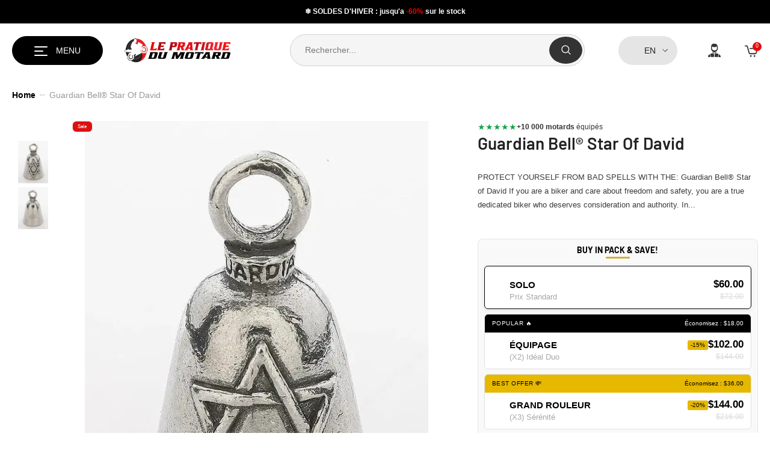

--- FILE ---
content_type: text/html; charset=utf-8
request_url: https://lepratique-du-motard.com/products/1624
body_size: 149016
content:
<!doctype html><html class="no-js" lang="en">
    <head>
<meta charset="utf-8">
        <meta http-equiv="X-UA-Compatible" content="IE=edge">
        <meta name="viewport" content="width=device-width,initial-scale=1">
        <meta name="theme-color" content="">
        
        <link rel="canonical" href="https://lepratique-du-motard.com/products/1624" canonical-shop-url="https://lepratique-du-motard.fr/"><link rel="shortcut icon" href="//lepratique-du-motard.com/cdn/shop/files/logo_png_favicon_clipped_rev_1_32x32.png?v=1662208106" type="image/png"><link rel="preconnect" href="https://cdn.shopify.com" crossorigin>
        <title>Guardian Bell® Star of David</title><meta name="description" content="RIDING PROTECT YOURSELF FROM EVIL WITH THE: Guardian Bell® Star of David If you&#39;re a biker and care about freedom and safety, you&#39;re a true dedicated biker who deserves consideration and authority. In addition to showing attention, affection and helping your male or female biker friends on the roads on a daily basis, you">

<meta property="og:site_name" content="LE PRATIQUE DU MOTARD">
<meta property="og:url" content="https://lepratique-du-motard.com/products/1624">
<meta property="og:title" content="Guardian Bell® Star of David">
<meta property="og:type" content="product">
<meta property="og:description" content="RIDING PROTECT YOURSELF FROM EVIL WITH THE: Guardian Bell® Star of David If you&#39;re a biker and care about freedom and safety, you&#39;re a true dedicated biker who deserves consideration and authority. In addition to showing attention, affection and helping your male or female biker friends on the roads on a daily basis, you"><meta property="og:image" content="http://lepratique-du-motard.com/cdn/shop/products/guardian-bell-etoile-de-david-le-pratique-du-motard-850790.jpg?v=1693986043">
  <meta property="og:image:secure_url" content="https://lepratique-du-motard.com/cdn/shop/products/guardian-bell-etoile-de-david-le-pratique-du-motard-850790.jpg?v=1693986043">
  <meta property="og:image:width" content="571">
  <meta property="og:image:height" content="800"><meta property="og:price:amount" content="60.00">
  <meta property="og:price:currency" content="USD"><meta name="twitter:card" content="summary_large_image">
<meta name="twitter:title" content="Guardian Bell® Star of David">
<meta name="twitter:description" content="RIDING PROTECT YOURSELF FROM EVIL WITH THE: Guardian Bell® Star of David If you&#39;re a biker and care about freedom and safety, you&#39;re a true dedicated biker who deserves consideration and authority. In addition to showing attention, affection and helping your male or female biker friends on the roads on a daily basis, you">
<style>
  #fv-loading-icon {
    visibility: visible;
    position: absolute;
    display: flex;
    justify-content: center;
    align-items: center;
    font-family: system-ui, sans-serif;
    font-size: 190vw;
    line-height: 1;
    word-wrap: break-word;
    top: 0;
    left: 0;
    margin: 0;
    text-decoration: none;
    filter: none;
    transition: all 0s;
    transform: none;
    width: 99vw;
    height: 99vh;
    max-width: 99vw;
    max-height: 99vh;
    pointer-events: none;
    z-index: -99;
    overflow: hidden;
    opacity: 0.0001;
  }
</style>
<div id="fv-loading-icon">🔄</div>

<link rel="preload" href="https://cdn.shopify.com/s/files/1/0693/0287/8457/files/preload_asset.js" as="script"> 
<script src="//cdn.shopify.com/s/files/1/0693/0287/8457/files/preload_asset.js" type="text/javascript"></script>  
<style>.async-hide { opacity: 0 !important} </style> <script>(function(a,s,y,n,c,h,i,d,e){s.className+=' '+y;h.start=1*new Date;h.end=i=function(){s.className=s.className.replace(RegExp(' ?'+y),'')};(a[n]=a[n]||[]).hide=h;setTimeout(function(){i();h.end=null},c);h.timeout=c; })(window,document.documentElement,'async-hide','dataLayer',100, {'GTM-XXXXXX':true});</script> 

<link rel="preload" href="//cdn.shopify.com/s/files/1/0693/0287/8457/files/global-script.js" as="script"> <script src="//cdn.shopify.com/s/files/1/0693/0287/8457/files/global-script.js" type="text/javascript"></script>
<script>window.performance && window.performance.mark && window.performance.mark('shopify.content_for_header.start');</script><meta name="facebook-domain-verification" content="3sihmuuz3ju7zteezjuu0pcl3s3uhm">
<meta name="facebook-domain-verification" content="vl1acx3zs3gy1k9dodmgsc18vij8v3">
<meta id="shopify-digital-wallet" name="shopify-digital-wallet" content="/5933793362/digital_wallets/dialog">
<meta name="shopify-checkout-api-token" content="f82f857f74ca1a5a7afdd58fa8b939ec">
<meta id="in-context-paypal-metadata" data-shop-id="5933793362" data-venmo-supported="false" data-environment="production" data-locale="en_US" data-paypal-v4="true" data-currency="USD">
<link rel="alternate" hreflang="x-default" href="https://lepratique-du-motard.fr/products/1624">
<link rel="alternate" hreflang="fr" href="https://lepratique-du-motard.fr/products/1624">
<link rel="alternate" hreflang="de" href="https://lepratique-du-motard.fr/de/products/1624">
<link rel="alternate" hreflang="fr-BE" href="https://lepratique-du-motard.fr/fr-be/products/1624">
<link rel="alternate" hreflang="en-BE" href="https://lepratique-du-motard.fr/en-be/products/1624">
<link rel="alternate" hreflang="de-BE" href="https://lepratique-du-motard.fr/de-be/products/1624">
<link rel="alternate" hreflang="fr-CH" href="https://lepratique-du-motard.fr/fr-ch/products/1624">
<link rel="alternate" hreflang="en-CH" href="https://lepratique-du-motard.fr/en-ch/products/1624">
<link rel="alternate" hreflang="de-CH" href="https://lepratique-du-motard.fr/de-ch/products/1624">
<link rel="alternate" hreflang="en-CA" href="https://lepratique-du-motard.com/products/1624">
<link rel="alternate" hreflang="fr-CA" href="https://lepratique-du-motard.com/fr/products/1624">
<link rel="alternate" hreflang="en-US" href="https://lepratique-du-motard.com/products/1624">
<link rel="alternate" hreflang="fr-US" href="https://lepratique-du-motard.com/fr/products/1624">
<link rel="alternate" hreflang="fr-ES" href="https://lepratique-du-motard.fr/fr-es/products/1624">
<link rel="alternate" type="application/json+oembed" href="https://lepratique-du-motard.com/products/1624.oembed">
<script async="async" src="/checkouts/internal/preloads.js?locale=en-US"></script>
<link rel="preconnect" href="https://shop.app" crossorigin="anonymous">
<script async="async" src="https://shop.app/checkouts/internal/preloads.js?locale=en-US&shop_id=5933793362" crossorigin="anonymous"></script>
<script id="apple-pay-shop-capabilities" type="application/json">{"shopId":5933793362,"countryCode":"FR","currencyCode":"USD","merchantCapabilities":["supports3DS"],"merchantId":"gid:\/\/shopify\/Shop\/5933793362","merchantName":"LE PRATIQUE DU MOTARD","requiredBillingContactFields":["postalAddress","email","phone"],"requiredShippingContactFields":["postalAddress","email","phone"],"shippingType":"shipping","supportedNetworks":["visa","masterCard","amex","maestro"],"total":{"type":"pending","label":"LE PRATIQUE DU MOTARD","amount":"1.00"},"shopifyPaymentsEnabled":true,"supportsSubscriptions":true}</script>
<script id="shopify-features" type="application/json">{"accessToken":"f82f857f74ca1a5a7afdd58fa8b939ec","betas":["rich-media-storefront-analytics"],"domain":"lepratique-du-motard.com","predictiveSearch":true,"shopId":5933793362,"locale":"en"}</script>
<script>var Shopify = Shopify || {};
Shopify.shop = "accessbike.myshopify.com";
Shopify.locale = "en";
Shopify.currency = {"active":"USD","rate":"1.19440993079"};
Shopify.country = "US";
Shopify.theme = {"name":"HALO BK SOLDES HIVER","id":180409270608,"schema_name":"Ella-LPM","schema_version":"6.7.0","theme_store_id":null,"role":"main"};
Shopify.theme.handle = "null";
Shopify.theme.style = {"id":null,"handle":null};
Shopify.cdnHost = "lepratique-du-motard.com/cdn";
Shopify.routes = Shopify.routes || {};
Shopify.routes.root = "/";</script>
<script type="module">!function(o){(o.Shopify=o.Shopify||{}).modules=!0}(window);</script>
<script>!function(o){function n(){var o=[];function n(){o.push(Array.prototype.slice.apply(arguments))}return n.q=o,n}var t=o.Shopify=o.Shopify||{};t.loadFeatures=n(),t.autoloadFeatures=n()}(window);</script>
<script>
  window.ShopifyPay = window.ShopifyPay || {};
  window.ShopifyPay.apiHost = "shop.app\/pay";
  window.ShopifyPay.redirectState = null;
</script>
<script id="shop-js-analytics" type="application/json">{"pageType":"product"}</script>
<script defer="defer" async type="module" src="//lepratique-du-motard.com/cdn/shopifycloud/shop-js/modules/v2/client.init-shop-cart-sync_BT-GjEfc.en.esm.js"></script>
<script defer="defer" async type="module" src="//lepratique-du-motard.com/cdn/shopifycloud/shop-js/modules/v2/chunk.common_D58fp_Oc.esm.js"></script>
<script defer="defer" async type="module" src="//lepratique-du-motard.com/cdn/shopifycloud/shop-js/modules/v2/chunk.modal_xMitdFEc.esm.js"></script>
<script type="module">
  await import("//lepratique-du-motard.com/cdn/shopifycloud/shop-js/modules/v2/client.init-shop-cart-sync_BT-GjEfc.en.esm.js");
await import("//lepratique-du-motard.com/cdn/shopifycloud/shop-js/modules/v2/chunk.common_D58fp_Oc.esm.js");
await import("//lepratique-du-motard.com/cdn/shopifycloud/shop-js/modules/v2/chunk.modal_xMitdFEc.esm.js");

  window.Shopify.SignInWithShop?.initShopCartSync?.({"fedCMEnabled":true,"windoidEnabled":true});

</script>
<script>
  window.Shopify = window.Shopify || {};
  if (!window.Shopify.featureAssets) window.Shopify.featureAssets = {};
  window.Shopify.featureAssets['shop-js'] = {"shop-cart-sync":["modules/v2/client.shop-cart-sync_DZOKe7Ll.en.esm.js","modules/v2/chunk.common_D58fp_Oc.esm.js","modules/v2/chunk.modal_xMitdFEc.esm.js"],"init-fed-cm":["modules/v2/client.init-fed-cm_B6oLuCjv.en.esm.js","modules/v2/chunk.common_D58fp_Oc.esm.js","modules/v2/chunk.modal_xMitdFEc.esm.js"],"shop-cash-offers":["modules/v2/client.shop-cash-offers_D2sdYoxE.en.esm.js","modules/v2/chunk.common_D58fp_Oc.esm.js","modules/v2/chunk.modal_xMitdFEc.esm.js"],"shop-login-button":["modules/v2/client.shop-login-button_QeVjl5Y3.en.esm.js","modules/v2/chunk.common_D58fp_Oc.esm.js","modules/v2/chunk.modal_xMitdFEc.esm.js"],"pay-button":["modules/v2/client.pay-button_DXTOsIq6.en.esm.js","modules/v2/chunk.common_D58fp_Oc.esm.js","modules/v2/chunk.modal_xMitdFEc.esm.js"],"shop-button":["modules/v2/client.shop-button_DQZHx9pm.en.esm.js","modules/v2/chunk.common_D58fp_Oc.esm.js","modules/v2/chunk.modal_xMitdFEc.esm.js"],"avatar":["modules/v2/client.avatar_BTnouDA3.en.esm.js"],"init-windoid":["modules/v2/client.init-windoid_CR1B-cfM.en.esm.js","modules/v2/chunk.common_D58fp_Oc.esm.js","modules/v2/chunk.modal_xMitdFEc.esm.js"],"init-shop-for-new-customer-accounts":["modules/v2/client.init-shop-for-new-customer-accounts_C_vY_xzh.en.esm.js","modules/v2/client.shop-login-button_QeVjl5Y3.en.esm.js","modules/v2/chunk.common_D58fp_Oc.esm.js","modules/v2/chunk.modal_xMitdFEc.esm.js"],"init-shop-email-lookup-coordinator":["modules/v2/client.init-shop-email-lookup-coordinator_BI7n9ZSv.en.esm.js","modules/v2/chunk.common_D58fp_Oc.esm.js","modules/v2/chunk.modal_xMitdFEc.esm.js"],"init-shop-cart-sync":["modules/v2/client.init-shop-cart-sync_BT-GjEfc.en.esm.js","modules/v2/chunk.common_D58fp_Oc.esm.js","modules/v2/chunk.modal_xMitdFEc.esm.js"],"shop-toast-manager":["modules/v2/client.shop-toast-manager_DiYdP3xc.en.esm.js","modules/v2/chunk.common_D58fp_Oc.esm.js","modules/v2/chunk.modal_xMitdFEc.esm.js"],"init-customer-accounts":["modules/v2/client.init-customer-accounts_D9ZNqS-Q.en.esm.js","modules/v2/client.shop-login-button_QeVjl5Y3.en.esm.js","modules/v2/chunk.common_D58fp_Oc.esm.js","modules/v2/chunk.modal_xMitdFEc.esm.js"],"init-customer-accounts-sign-up":["modules/v2/client.init-customer-accounts-sign-up_iGw4briv.en.esm.js","modules/v2/client.shop-login-button_QeVjl5Y3.en.esm.js","modules/v2/chunk.common_D58fp_Oc.esm.js","modules/v2/chunk.modal_xMitdFEc.esm.js"],"shop-follow-button":["modules/v2/client.shop-follow-button_CqMgW2wH.en.esm.js","modules/v2/chunk.common_D58fp_Oc.esm.js","modules/v2/chunk.modal_xMitdFEc.esm.js"],"checkout-modal":["modules/v2/client.checkout-modal_xHeaAweL.en.esm.js","modules/v2/chunk.common_D58fp_Oc.esm.js","modules/v2/chunk.modal_xMitdFEc.esm.js"],"shop-login":["modules/v2/client.shop-login_D91U-Q7h.en.esm.js","modules/v2/chunk.common_D58fp_Oc.esm.js","modules/v2/chunk.modal_xMitdFEc.esm.js"],"lead-capture":["modules/v2/client.lead-capture_BJmE1dJe.en.esm.js","modules/v2/chunk.common_D58fp_Oc.esm.js","modules/v2/chunk.modal_xMitdFEc.esm.js"],"payment-terms":["modules/v2/client.payment-terms_Ci9AEqFq.en.esm.js","modules/v2/chunk.common_D58fp_Oc.esm.js","modules/v2/chunk.modal_xMitdFEc.esm.js"]};
</script>
<script>(function() {
  var isLoaded = false;
  function asyncLoad() {
    if (isLoaded) return;
    isLoaded = true;
    var urls = ["https:\/\/app.kiwisizing.com\/web\/js\/dist\/kiwiSizing\/plugin\/SizingPlugin.prod.js?v=330\u0026shop=accessbike.myshopify.com","\/\/cdn.shopify.com\/proxy\/c2a518d3fafaa148e25b86644b3aa140c0f84f893b5ae1d8162e19eadc1da124\/api.goaffpro.com\/loader.js?shop=accessbike.myshopify.com\u0026sp-cache-control=cHVibGljLCBtYXgtYWdlPTkwMA"];
    for (var i = 0; i < urls.length; i++) {
      var s = document.createElement('script');
      s.type = 'text/javascript';
      s.async = true;
      s.src = urls[i];
      var x = document.getElementsByTagName('script')[0];
      x.parentNode.insertBefore(s, x);
    }
  };
  if(window.attachEvent) {
    window.attachEvent('onload', asyncLoad);
  } else {
    window.addEventListener('load', asyncLoad, false);
  }
})();</script>
<script id="__st">var __st={"a":5933793362,"offset":3600,"reqid":"335de8fe-bd76-4c88-bec4-174e0e66cd33-1769057633","pageurl":"lepratique-du-motard.com\/products\/1624","u":"36e90f732500","p":"product","rtyp":"product","rid":4780607406162};</script>
<script>window.ShopifyPaypalV4VisibilityTracking = true;</script>
<script id="captcha-bootstrap">!function(){'use strict';const t='contact',e='account',n='new_comment',o=[[t,t],['blogs',n],['comments',n],[t,'customer']],c=[[e,'customer_login'],[e,'guest_login'],[e,'recover_customer_password'],[e,'create_customer']],r=t=>t.map((([t,e])=>`form[action*='/${t}']:not([data-nocaptcha='true']) input[name='form_type'][value='${e}']`)).join(','),a=t=>()=>t?[...document.querySelectorAll(t)].map((t=>t.form)):[];function s(){const t=[...o],e=r(t);return a(e)}const i='password',u='form_key',d=['recaptcha-v3-token','g-recaptcha-response','h-captcha-response',i],f=()=>{try{return window.sessionStorage}catch{return}},m='__shopify_v',_=t=>t.elements[u];function p(t,e,n=!1){try{const o=window.sessionStorage,c=JSON.parse(o.getItem(e)),{data:r}=function(t){const{data:e,action:n}=t;return t[m]||n?{data:e,action:n}:{data:t,action:n}}(c);for(const[e,n]of Object.entries(r))t.elements[e]&&(t.elements[e].value=n);n&&o.removeItem(e)}catch(o){console.error('form repopulation failed',{error:o})}}const l='form_type',E='cptcha';function T(t){t.dataset[E]=!0}const w=window,h=w.document,L='Shopify',v='ce_forms',y='captcha';let A=!1;((t,e)=>{const n=(g='f06e6c50-85a8-45c8-87d0-21a2b65856fe',I='https://cdn.shopify.com/shopifycloud/storefront-forms-hcaptcha/ce_storefront_forms_captcha_hcaptcha.v1.5.2.iife.js',D={infoText:'Protected by hCaptcha',privacyText:'Privacy',termsText:'Terms'},(t,e,n)=>{const o=w[L][v],c=o.bindForm;if(c)return c(t,g,e,D).then(n);var r;o.q.push([[t,g,e,D],n]),r=I,A||(h.body.append(Object.assign(h.createElement('script'),{id:'captcha-provider',async:!0,src:r})),A=!0)});var g,I,D;w[L]=w[L]||{},w[L][v]=w[L][v]||{},w[L][v].q=[],w[L][y]=w[L][y]||{},w[L][y].protect=function(t,e){n(t,void 0,e),T(t)},Object.freeze(w[L][y]),function(t,e,n,w,h,L){const[v,y,A,g]=function(t,e,n){const i=e?o:[],u=t?c:[],d=[...i,...u],f=r(d),m=r(i),_=r(d.filter((([t,e])=>n.includes(e))));return[a(f),a(m),a(_),s()]}(w,h,L),I=t=>{const e=t.target;return e instanceof HTMLFormElement?e:e&&e.form},D=t=>v().includes(t);t.addEventListener('submit',(t=>{const e=I(t);if(!e)return;const n=D(e)&&!e.dataset.hcaptchaBound&&!e.dataset.recaptchaBound,o=_(e),c=g().includes(e)&&(!o||!o.value);(n||c)&&t.preventDefault(),c&&!n&&(function(t){try{if(!f())return;!function(t){const e=f();if(!e)return;const n=_(t);if(!n)return;const o=n.value;o&&e.removeItem(o)}(t);const e=Array.from(Array(32),(()=>Math.random().toString(36)[2])).join('');!function(t,e){_(t)||t.append(Object.assign(document.createElement('input'),{type:'hidden',name:u})),t.elements[u].value=e}(t,e),function(t,e){const n=f();if(!n)return;const o=[...t.querySelectorAll(`input[type='${i}']`)].map((({name:t})=>t)),c=[...d,...o],r={};for(const[a,s]of new FormData(t).entries())c.includes(a)||(r[a]=s);n.setItem(e,JSON.stringify({[m]:1,action:t.action,data:r}))}(t,e)}catch(e){console.error('failed to persist form',e)}}(e),e.submit())}));const S=(t,e)=>{t&&!t.dataset[E]&&(n(t,e.some((e=>e===t))),T(t))};for(const o of['focusin','change'])t.addEventListener(o,(t=>{const e=I(t);D(e)&&S(e,y())}));const B=e.get('form_key'),M=e.get(l),P=B&&M;t.addEventListener('DOMContentLoaded',(()=>{const t=y();if(P)for(const e of t)e.elements[l].value===M&&p(e,B);[...new Set([...A(),...v().filter((t=>'true'===t.dataset.shopifyCaptcha))])].forEach((e=>S(e,t)))}))}(h,new URLSearchParams(w.location.search),n,t,e,['guest_login'])})(!0,!0)}();</script>
<script integrity="sha256-4kQ18oKyAcykRKYeNunJcIwy7WH5gtpwJnB7kiuLZ1E=" data-source-attribution="shopify.loadfeatures" defer="defer" src="//lepratique-du-motard.com/cdn/shopifycloud/storefront/assets/storefront/load_feature-a0a9edcb.js" crossorigin="anonymous"></script>
<script crossorigin="anonymous" defer="defer" src="//lepratique-du-motard.com/cdn/shopifycloud/storefront/assets/shopify_pay/storefront-65b4c6d7.js?v=20250812"></script>
<script data-source-attribution="shopify.dynamic_checkout.dynamic.init">var Shopify=Shopify||{};Shopify.PaymentButton=Shopify.PaymentButton||{isStorefrontPortableWallets:!0,init:function(){window.Shopify.PaymentButton.init=function(){};var t=document.createElement("script");t.src="https://lepratique-du-motard.com/cdn/shopifycloud/portable-wallets/latest/portable-wallets.en.js",t.type="module",document.head.appendChild(t)}};
</script>
<script data-source-attribution="shopify.dynamic_checkout.buyer_consent">
  function portableWalletsHideBuyerConsent(e){var t=document.getElementById("shopify-buyer-consent"),n=document.getElementById("shopify-subscription-policy-button");t&&n&&(t.classList.add("hidden"),t.setAttribute("aria-hidden","true"),n.removeEventListener("click",e))}function portableWalletsShowBuyerConsent(e){var t=document.getElementById("shopify-buyer-consent"),n=document.getElementById("shopify-subscription-policy-button");t&&n&&(t.classList.remove("hidden"),t.removeAttribute("aria-hidden"),n.addEventListener("click",e))}window.Shopify?.PaymentButton&&(window.Shopify.PaymentButton.hideBuyerConsent=portableWalletsHideBuyerConsent,window.Shopify.PaymentButton.showBuyerConsent=portableWalletsShowBuyerConsent);
</script>
<script data-source-attribution="shopify.dynamic_checkout.cart.bootstrap">document.addEventListener("DOMContentLoaded",(function(){function t(){return document.querySelector("shopify-accelerated-checkout-cart, shopify-accelerated-checkout")}if(t())Shopify.PaymentButton.init();else{new MutationObserver((function(e,n){t()&&(Shopify.PaymentButton.init(),n.disconnect())})).observe(document.body,{childList:!0,subtree:!0})}}));
</script>
<link id="shopify-accelerated-checkout-styles" rel="stylesheet" media="screen" href="https://lepratique-du-motard.com/cdn/shopifycloud/portable-wallets/latest/accelerated-checkout-backwards-compat.css" crossorigin="anonymous">
<style id="shopify-accelerated-checkout-cart">
        #shopify-buyer-consent {
  margin-top: 1em;
  display: inline-block;
  width: 100%;
}

#shopify-buyer-consent.hidden {
  display: none;
}

#shopify-subscription-policy-button {
  background: none;
  border: none;
  padding: 0;
  text-decoration: underline;
  font-size: inherit;
  cursor: pointer;
}

#shopify-subscription-policy-button::before {
  box-shadow: none;
}

      </style>
<script id="sections-script" data-sections="header-mobile" defer="defer" src="//lepratique-du-motard.com/cdn/shop/t/250/compiled_assets/scripts.js?v=51870"></script>
<script>window.performance && window.performance.mark && window.performance.mark('shopify.content_for_header.end');</script>
        <style>
        
        
        

        @font-face { font-display: fallback;
  font-family: Barlow;
  font-weight: 400;
  font-style: normal;
  src: url("//lepratique-du-motard.com/cdn/fonts/barlow/barlow_n4.038c60d7ea9ddb238b2f64ba6f463ba6c0b5e5ad.woff2") format("woff2"),
       url("//lepratique-du-motard.com/cdn/fonts/barlow/barlow_n4.074a9f2b990b38aec7d56c68211821e455b6d075.woff") format("woff");
}

        @font-face { font-display: fallback;
  font-family: Barlow;
  font-weight: 500;
  font-style: normal;
  src: url("//lepratique-du-motard.com/cdn/fonts/barlow/barlow_n5.a193a1990790eba0cc5cca569d23799830e90f07.woff2") format("woff2"),
       url("//lepratique-du-motard.com/cdn/fonts/barlow/barlow_n5.ae31c82169b1dc0715609b8cc6a610b917808358.woff") format("woff");
}

        @font-face { font-display: fallback;
  font-family: Barlow;
  font-weight: 600;
  font-style: normal;
  src: url("//lepratique-du-motard.com/cdn/fonts/barlow/barlow_n6.329f582a81f63f125e63c20a5a80ae9477df68e1.woff2") format("woff2"),
       url("//lepratique-du-motard.com/cdn/fonts/barlow/barlow_n6.0163402e36247bcb8b02716880d0b39568412e9e.woff") format("woff");
}

        @font-face { font-display: fallback;
  font-family: Barlow;
  font-weight: 700;
  font-style: normal;
  src: url("//lepratique-du-motard.com/cdn/fonts/barlow/barlow_n7.691d1d11f150e857dcbc1c10ef03d825bc378d81.woff2") format("woff2"),
       url("//lepratique-du-motard.com/cdn/fonts/barlow/barlow_n7.4fdbb1cb7da0e2c2f88492243ffa2b4f91924840.woff") format("woff");
}


        

            
            
            
            
            
            
            
            

                  
:root {
        --font-family-1: Barlow,sans-serif;
        --font-family-2: Helvetica,Arial, sans-serif;

        /* Settings Body */--font-body-family: Helvetica,Arial, sans-serif;--font-body-size: 14px;--font-body-weight: 400;--body-line-height: 20px;--body-letter-spacing: ;

        /* Settings Heading */--font-heading-family: Barlow,sans-serif;--font-heading-size: 29px;--font-heading-weight: 600;--font-heading-style: normal;--heading-line-height: 36px;--heading-letter-spacing: .0em;--heading-text-transform: uppercase;--heading-border-height: 2px;

        /* Menu Lv1 */--font-menu-lv1-family: Helvetica,Arial, sans-serif;--font-menu-lv1-size: 16px;--font-menu-lv1-weight: 700;--menu-lv1-line-height: 24px;--menu-lv1-letter-spacing: .05em;--menu-lv1-text-transform: uppercase;

        /* Menu Lv2 */--font-menu-lv2-family: Helvetica,Arial, sans-serif;--font-menu-lv2-size: 16px;--font-menu-lv2-weight: 500;--menu-lv2-line-height: 22px;--menu-lv2-letter-spacing: .02em;--menu-lv2-text-transform: capitalize;

        /* Menu Lv3 */--font-menu-lv3-family: Helvetica,Arial, sans-serif;--font-menu-lv3-size: 16px;--font-menu-lv3-weight: 500;--menu-lv3-line-height: 22px;--menu-lv3-letter-spacing: .02em;--menu-lv3-text-transform: capitalize;

        /* Mega Menu Lv2 */--font-mega-menu-lv2-family: Helvetica,Arial, sans-serif;--font-mega-menu-lv2-size: 16px;--font-mega-menu-lv2-weight: 500;--font-mega-menu-lv2-style: normal;--mega-menu-lv2-line-height: 22px;--mega-menu-lv2-letter-spacing: .02em;--mega-menu-lv2-text-transform: uppercase;

        /* Mega Menu Lv3 */--font-mega-menu-lv3-family: Helvetica,Arial, sans-serif;--font-mega-menu-lv3-size: 16px;--font-mega-menu-lv3-weight: 500;--mega-menu-lv3-line-height: 22px;--mega-menu-lv3-letter-spacing: .02em;--mega-menu-lv3-text-transform: capitalize;

        /* Product Card Title */--product-title-font: Helvetica,Arial, sans-serif;--product-title-font-size : 14px;--product-title-font-weight : 600;--product-title-line-height: 17px;--product-title-letter-spacing: .01em;--product-title-line-text : 1;--product-title-text-transform : capitalize;--product-title-margin-bottom: 16px;

        /* Product Card Vendor */--product-vendor-font: Helvetica,Arial, sans-serif;--product-vendor-font-size : 16px;--product-vendor-font-weight : 700;--product-vendor-font-style : normal;--product-vendor-line-height: 19px;--product-vendor-letter-spacing: .02em;--product-vendor-text-transform : uppercase;--product-vendor-margin-bottom: 5px;--product-vendor-margin-top: 0px;

        /* Product Card Price */--product-price-font: Helvetica,Arial, sans-serif;--product-price-font-size : 17px;--product-price-font-weight : 600;--product-price-line-height: 19px;--product-price-letter-spacing: .02em;--product-price-margin-top: 0px;--product-price-margin-bottom: 15px;

        /* Product Card Badge */--badge-font: Helvetica,Arial, sans-serif;--badge-font-size : 10px;--badge-font-weight : 400;--badge-text-transform : capitalize;--badge-letter-spacing: .02em;--badge-line-height: 1px;--badge-border-radius: 9px;--badge-padding-top: 8px;--badge-padding-bottom: 8px;--badge-padding-left-right: 8px;--badge-postion-top: 0px;--badge-postion-left-right: 0px;

        /* Product Quickview */
        --product-quickview-font-size : 13px; --product-quickview-line-height: 23px; --product-quickview-border-radius: 1px; --product-quickview-padding-top: 0px; --product-quickview-padding-bottom: 0px; --product-quickview-padding-left-right: 7px; --product-quickview-sold-out-product: #232323;--product-quickview-box-shadow: none;/* Blog Card Tile */--blog-title-font: Helvetica,Arial, sans-serif;--blog-title-font-size : 19px; --blog-title-font-weight : 500; --blog-title-line-height: 25px; --blog-title-letter-spacing: .02em; --blog-title-text-transform : capitalize;

        /* Blog Card Info (Date, Author) */--blog-info-font: Helvetica,Arial, sans-serif;--blog-info-font-size : 14px; --blog-info-font-weight : 400; --blog-info-line-height: 17px; --blog-info-letter-spacing: .02em; --blog-info-text-transform : uppercase;

        /* Button 1 */--btn-1-font-family: Helvetica,Arial, sans-serif;--btn-1-font-size: 16px; --btn-1-font-weight: 700; --btn-1-text-transform: uppercase; --btn-1-line-height: 24px; --btn-1-letter-spacing: .05em; --btn-1-text-align: center; --btn-1-border-radius: 6px; --btn-1-border-width: 1px; --btn-1-border-style: solid; --btn-1-padding-top: 18px; --btn-1-padding-bottom: 16px; --btn-1-horizontal-length: 0px; --btn-1-vertical-length: 0px; --btn-1-blur-radius: 0px; --btn-1-spread: 0px;
        
--btn-1-all-bg-opacity-hover: rgba(0, 0, 0, 0.5);--btn-1-inset: ;/* Button 2 */--btn-2-font-family: Barlow,sans-serif;--btn-2-font-size: 15px; --btn-2-font-weight: 400; --btn-2-text-transform: uppercase; --btn-2-line-height: 23px; --btn-2-letter-spacing: .04em; --btn-2-text-align: right; --btn-2-border-radius: 8px; --btn-2-border-width: 1px; --btn-2-border-style: solid; --btn-2-padding-top: 20px; --btn-2-padding-bottom: 20px; --btn-2-horizontal-length: 4px; --btn-2-vertical-length: 4px; --btn-2-blur-radius: 7px; --btn-2-spread: 0px;
        
--btn-2-all-bg-opacity: rgba(25, 145, 226, 0.5);--btn-2-all-bg-opacity-hover: rgba(0, 0, 0, 0.5);--btn-2-inset: ;/* Button 3 */--btn-3-font-family: Helvetica,Arial, sans-serif;--btn-3-font-size: 13px; --btn-3-font-weight: 400; --btn-3-text-transform: uppercase; --btn-3-line-height: 22px; --btn-3-letter-spacing: .05em; --btn-3-text-align: center; --btn-3-border-radius: 0px; --btn-3-border-width: 1px; --btn-3-border-style: solid; --btn-3-padding-top: 10px; --btn-3-padding-bottom: 10px; --btn-3-horizontal-length: 0px; --btn-3-vertical-length: 0px; --btn-3-blur-radius: 0px; --btn-3-spread: 0px;
        
--btn-3-all-bg-opacity: rgba(0, 0, 0, 0.1);--btn-3-all-bg-opacity-hover: rgba(0, 0, 0, 0.1);--btn-3-inset: ;/* Footer Heading */--footer-heading-font-family: Barlow,sans-serif;--footer-heading-font-size : 15px; --footer-heading-font-weight : 600; --footer-heading-line-height : 22px; --footer-heading-letter-spacing : .05em; --footer-heading-text-transform : uppercase;

        /* Footer Link */--footer-link-font-family: Barlow,sans-serif;--footer-link-font-size : 12px; --footer-link-font-weight : ; --footer-link-line-height : 28px; --footer-link-letter-spacing : .02em; --footer-link-text-transform : capitalize;

        /* Page Title */--font-page-title-family: Barlow,sans-serif;--font-page-title-size: 30px; --font-page-title-weight: 600; --font-page-title-style: normal; --page-title-line-height: 36px; --page-title-letter-spacing: .05em; --page-title-text-transform: uppercase;

        /* Font Product Tab Title */
        --font-tab-type-1: Barlow,sans-serif; --font-tab-type-2: Helvetica,Arial, sans-serif;

        /* Text Size */
        --text-size-font-size : 10px; --text-size-font-weight : 400; --text-size-line-height : 22px; --text-size-letter-spacing : 0; --text-size-text-transform : uppercase; --text-size-color : #787878;

        /* Font Weight */
        --font-weight-normal: 400; --font-weight-medium: 500; --font-weight-semibold: 600; --font-weight-bold: 700; --font-weight-bolder: 800; --font-weight-black: 900;

        /* Radio Button */
        --form-label-checkbox-before-bg: #fff; --form-label-checkbox-before-border: #cecece; --form-label-checkbox-before-bg-checked: #000;

        /* Conatiner */
        --body-custom-width-container: 1380px;

        /* Layout Boxed */
        --color-background-layout-boxed: #fff;/* Arrow */
        --position-horizontal-slick-arrow: 0;

        /* General Color*/
        --color-text: #000000; --color-text2: #969696; --color-global: #000000; --color-white: #f7f8fa; --color-grey: #868686; --color-black: #202020; --color-base-text-rgb: 0, 0, 0; --color-base-text2-rgb: 150, 150, 150; --color-background: #ffffff; --color-background-rgb: 255, 255, 255; --color-background-overylay: rgba(255, 255, 255, 0.9); --color-base-accent-text: ; --color-base-accent-1: ; --color-base-accent-2: ; --color-link: #000000; --color-link-hover: #e95144; --color-error: #D93333; --color-error-bg: #FCEEEE; --color-success: #5A5A5A; --color-success-bg: #DFF0D8; --color-info: #202020; --color-info-bg: #FFF2DD; --color-link-underline: rgba(0, 0, 0, 0.5); --color-breadcrumb: #999999; --colors-breadcrumb-hover: #000000;--colors-breadcrumb-active: #999999; --border-global: #e6e6e6; --bg-global: #fafafa; --bg-planceholder: #fafafa; --color-warning: #fff; --bg-warning: #e0b252; --color-background-10 : #e6e6e6; --color-background-20 : #cccccc; --color-background-30 : #b3b3b3; --color-background-50 : #808080; --color-background-global : #808080;

        /* Arrow Color */
        --arrow-color: #191919; --arrow-background-color: rgba(0,0,0,0); --arrow-border-color: rgba(0,0,0,0);--arrow-color-hover: #323232;--arrow-background-color-hover: #f8f8f8;--arrow-border-color-hover: #dcdcdc;--arrow-width: 50px;--arrow-height: 50px;--arrow-size: px;--arrow-size-icon: 17px;--arrow-border-radius: 50%;--arrow-border-width: 1px;--arrow-width-half: -25px;

        /* Pagination Color */
        --pagination-item-color: #3c3c3c; --pagination-item-color-active: #ffffff; --pagination-item-bg-color: #fff;--pagination-item-bg-color-active: #e60a08;--pagination-item-border-color: #dcdcdc;--pagination-item-border-color-active: #e60a08;--pagination-arrow-color: #000000;--pagination-arrow-color-active: #ffffff;--pagination-arrow-bg-color: #ffffff;--pagination-arrow-bg-color-active: #e60a08;--pagination-arrow-border-color: #dcdcdc;--pagination-arrow-border-color-active: #e60a08;

        /* Dots Color */
        --dots-color: #d9d9d9;--dots-border-color: #1e1e1e;--dots-color-active: #e60a08;--dots-border-color-active: rgba(0,0,0,0);--dots-style2-background-opacity: #00000050;--dots-width: 8px;--dots-height: 8px;

        /* Button Color */
        --btn-1-color: #ffffff;--btn-1-bg: #000000;--btn-1-border: #000000;--btn-1-color-hover: #e60a08;--btn-1-bg-hover: #ffffff;--btn-1-border-hover: #ffffff;
        --btn-2-color: #232323;--btn-2-bg: #ffffff;--btn-2-border: #000000;--btn-2-color-hover: #232323;--btn-2-bg-hover: #ffffff;--btn-2-border-hover: #232323;
        --btn-3-color: #FFFFFF;--btn-3-bg: #e60a08;--btn-3-border: #e60a08;--btn-3-color-hover: #ffffff;--btn-3-bg-hover: #e60a08;--btn-3-border-hover: #e60a08;
        --anchor-transition: all ease .3s;--bg-white: #ffffff;--bg-black: #000000;--bg-grey: #808080;--icon: var(--color-text);--text-cart: #3c3c3c;--duration-short: 100ms;--duration-default: 350ms;--duration-long: 500ms;--form-input-bg: #ffffff;--form-input-border: #c7c7c7;--form-input-color: #000000;--form-input-placeholder: #868686;--form-label: #000000;

        --new-badge-color: #e60a08;--new-badge-bg: #ffffff;--new-badge-border: #808080;--sale-badge-border: #e8e8e8;--sale-badge-color: #e60a08;--sale-badge-bg: #ffffff;--sold-out-badge-color: #e60a08;--sold-out-badge-border: #e60a08;--sold-out-badge-bg: #fff;--custom-badge-color: #e60a08;--custom-badge-border: #808080;--custom-badge-bg: #fff;--bundle-badge-color: #ffffff;--bundle-badge-bg: #232323;--bundle-badge-border: #808080;
        
        --product-title-color : #333333;--product-title-color-hover : #333333;--product-vendor-color : #333333;--product-price-color : #1e1e1e;--product-sale-price-color : #000000;--product-compare-price-color : #969696;--product-countdown-color : #c12e48;--product-countdown-bg-color : #ffffff;

        --product-swatch-border : #cbcbcb;--product-swatch-border-active : #232323;--product-swatch-width : 35px;--product-swatch-height : 35px;--product-swatch-border-radius : 0px;--product-swatch-color-width : 45px;--product-swatch-color-height : 45px;--product-swatch-color-border-radius : 0px;

        --product-wishlist-color : #000000;--product-wishlist-bg : #ffffff;--product-wishlist-border : transparent;--product-wishlist-color-added : #ffffff;--product-wishlist-bg-added : #000000;--product-wishlist-border-added : transparent;--product-compare-color : #000000;--product-compare-bg : #FFFFFF;--product-compare-color-added : #D12442; --product-compare-bg-added : #FFFFFF; --product-hot-stock-text-color : #d62828; --product-quick-view-color : #000000; --product-cart-image-fit : contain; --product-title-variant-font-size: 13px;--product-quick-view-bg : #FFFFFF;--product-quick-view-bg-above-button: rgba(255, 255, 255, 0.7);--product-quick-view-color-hover : #232323;--product-quick-view-bg-hover : #ffffff;--product-action-color : #232323;--product-action-bg : #ffffff;--product-action-border : #000000;--product-action-color-hover : #FFFFFF;--product-action-bg-hover : #232323;--product-action-border-hover : #232323;

        /* Multilevel Category Filter */
        --color-label-multiLevel-categories: #232323;--bg-label-multiLevel-categories: #fff;--color-button-multiLevel-categories: #fff;--bg-button-multiLevel-categories: #ff8b21;--border-button-multiLevel-categories: transparent;--hover-color-button-multiLevel-categories: #fff;--hover-bg-button-multiLevel-categories: #ff8b21;--w-product-swatch-custom: 30px;--h-product-swatch-custom: 30px;--w-product-swatch-custom-mb: 20px;--h-product-swatch-custom-mb: 20px;--font-size-product-swatch-more: 12px;--swatch-border : #dcdcdc;--swatch-border-active : #000000;

        --variant-size: #232323;--variant-size-border: #e7e7e7;--variant-size-bg: #06142e;--variant-size-hover: #ffffff;--variant-size-border-hover: #ffffff;--variant-size-bg-hover: #ffffff;--variant-bg : #f5f5f5; --variant-color : #000000; --variant-bg-active : #232323; --variant-color-active : #ffffff;

        --fontsize-text-social: 12px;
        --page-content-distance: 64px;--sidebar-content-distance: 40px;--button-transition-ease: cubic-bezier(.25,.46,.45,.94);

        /* Loading Spinner Color */
        --spinner-top-color: #fc0; --spinner-right-color: #4dd4c6; --spinner-bottom-color: #f00; --spinner-left-color: #f6f6f6;

        /* Product Card Marquee */
        --product-marquee-background-color: linear-gradient(180deg, rgba(0, 0, 0, 1), rgba(5, 188, 255, 1) 100%, rgba(221, 39, 57, 1) 100%);--product-marquee-text-color: #ffffff;--product-marquee-text-size: 14px;--product-marquee-text-mobile-size: 14px;--product-marquee-text-weight: 400;--product-marquee-text-transform: none;--product-marquee-text-style: italic;--product-marquee-speed: ; --product-marquee-line-height: calc(var(--product-marquee-text-mobile-size) * 1.5);
    }
</style>
        <link href="//lepratique-du-motard.com/cdn/shop/t/250/assets/base.css?v=21513541503428303221768555293" rel="stylesheet" type="text/css" media="all" />
<link href="//lepratique-du-motard.com/cdn/shop/t/250/assets/custom.css?v=15765145710992031871767838305" rel="stylesheet" type="text/css" media="all" />
<link href="//lepratique-du-motard.com/cdn/shop/t/250/assets/fade-up-animation.css?v=42938924131969288901767838317" rel="stylesheet" type="text/css" media="all" />
<link href="//lepratique-du-motard.com/cdn/shop/t/250/assets/animated.css?v=124579380764407670711767838168" rel="stylesheet" type="text/css" media="all" />
<link href="//lepratique-du-motard.com/cdn/shop/t/250/assets/component-card.css?v=81551197079974626311767838199" rel="stylesheet" type="text/css" media="all" />
<link href="//lepratique-du-motard.com/cdn/shop/t/250/assets/component-loading-overlay.css?v=23413779889692260311767838237" rel="stylesheet" type="text/css" media="all" />
<link href="//lepratique-du-motard.com/cdn/shop/t/250/assets/component-loading-banner.css?v=27112555354318530001767838236" rel="stylesheet" type="text/css" media="all" />
<link href="//lepratique-du-motard.com/cdn/shop/t/250/assets/component-quick-cart.css?v=737790180285505231767838268" rel="stylesheet" type="text/css" media="all" />
<link rel="stylesheet" href="//lepratique-du-motard.com/cdn/shop/t/250/assets/vendor.css?v=51530415543490038341767838407" media="print" onload="this.media='all'">
<noscript><link href="//lepratique-du-motard.com/cdn/shop/t/250/assets/vendor.css?v=51530415543490038341767838407" rel="stylesheet" type="text/css" media="all" /></noscript>



<link href="//lepratique-du-motard.com/cdn/shop/t/250/assets/component-predictive-search.css?v=10898406868239627501767838254" rel="stylesheet" type="text/css" media="all" />
<link rel="stylesheet" href="//lepratique-du-motard.com/cdn/shop/t/250/assets/component-newsletter.css?v=111617043413587308161767838249" media="print" onload="this.media='all'">
<link rel="stylesheet" href="//lepratique-du-motard.com/cdn/shop/t/250/assets/component-slider.css?v=134420753549460766241767838282" media="print" onload="this.media='all'">
<link rel="stylesheet" href="//lepratique-du-motard.com/cdn/shop/t/250/assets/component-list-social.css?v=102044711114163579551767838235" media="print" onload="this.media='all'"><noscript><link href="//lepratique-du-motard.com/cdn/shop/t/250/assets/component-newsletter.css?v=111617043413587308161767838249" rel="stylesheet" type="text/css" media="all" /></noscript>
<noscript><link href="//lepratique-du-motard.com/cdn/shop/t/250/assets/component-slider.css?v=134420753549460766241767838282" rel="stylesheet" type="text/css" media="all" /></noscript>
<noscript><link href="//lepratique-du-motard.com/cdn/shop/t/250/assets/component-list-social.css?v=102044711114163579551767838235" rel="stylesheet" type="text/css" media="all" /></noscript>

<style type="text/css">
	.nav-title-mobile {display: none;}.list-menu--disclosure{display: none;position: absolute;min-width: 100%;width: 22rem;background-color: var(--bg-white);box-shadow: 0 1px 4px 0 rgb(0 0 0 / 15%);padding: 5px 0 5px 20px;opacity: 0;visibility: visible;pointer-events: none;transition: opacity var(--duration-default) ease, transform var(--duration-default) ease;}.list-menu--disclosure-2{margin-left: calc(100% - 15px);z-index: 2;top: -5px;}.list-menu--disclosure:focus {outline: none;}.list-menu--disclosure.localization-selector {max-height: 18rem;overflow: auto;width: 10rem;padding: 0.5rem;}.js menu-drawer > details > summary::before, .js menu-drawer > details[open]:not(.menu-opening) > summary::before {content: '';position: absolute;cursor: default;width: 100%;height: calc(100vh - 100%);height: calc(var(--viewport-height, 100vh) - (var(--header-bottom-position, 100%)));top: 100%;left: 0;background: var(--color-foreground-50);opacity: 0;visibility: hidden;z-index: 2;transition: opacity var(--duration-default) ease,visibility var(--duration-default) ease;}menu-drawer > details[open] > summary::before {visibility: visible;opacity: 1;}.menu-drawer {position: absolute;transform: translateX(-100%);visibility: hidden;z-index: 3;left: 0;top: 100%;width: 100%;max-width: calc(100vw - 4rem);padding: 0;border: 0.1rem solid var(--color-background-10);border-left: 0;border-bottom: 0;background-color: var(--bg-white);overflow-x: hidden;}.js .menu-drawer {height: calc(100vh - 100%);height: calc(var(--viewport-height, 100vh) - (var(--header-bottom-position, 100%)));}.js details[open] > .menu-drawer, .js details[open] > .menu-drawer__submenu {transition: transform var(--duration-default) ease, visibility var(--duration-default) ease;}.no-js details[open] > .menu-drawer, .js details[open].menu-opening > .menu-drawer, details[open].menu-opening > .menu-drawer__submenu {transform: translateX(0);visibility: visible;}@media screen and (min-width: 750px) {.menu-drawer {width: 40rem;}.no-js .menu-drawer {height: auto;}}.menu-drawer__inner-container {position: relative;height: 100%;}.menu-drawer__navigation-container {display: grid;grid-template-rows: 1fr auto;align-content: space-between;overflow-y: auto;height: 100%;}.menu-drawer__navigation {padding: 0 0 5.6rem 0;}.menu-drawer__inner-submenu {height: 100%;overflow-x: hidden;overflow-y: auto;}.no-js .menu-drawer__navigation {padding: 0;}.js .menu-drawer__menu li {width: 100%;border-bottom: 1px solid #e6e6e6;overflow: hidden;}.menu-drawer__menu-item{line-height: var(--body-line-height);letter-spacing: var(--body-letter-spacing);padding: 10px 20px 10px 15px;cursor: pointer;display: flex;align-items: center;justify-content: space-between;}.menu-drawer__menu-item .label{display: inline-block;vertical-align: middle;font-size: calc(var(--font-body-size) - 4px);font-weight: var(--font-weight-normal);letter-spacing: var(--body-letter-spacing);height: 20px;line-height: 20px;margin: 0 0 0 10px;padding: 0 5px;text-transform: uppercase;text-align: center;position: relative;}.menu-drawer__menu-item .label:before{content: "";position: absolute;border: 5px solid transparent;top: 50%;left: -9px;transform: translateY(-50%);}.menu-drawer__menu-item > .icon{width: 24px;height: 24px;margin: 0 10px 0 0;}.menu-drawer__menu-item > .symbol {position: absolute;right: 20px;top: 50%;transform: translateY(-50%);display: flex;align-items: center;justify-content: center;font-size: 0;pointer-events: none;}.menu-drawer__menu-item > .symbol .icon{width: 14px;height: 14px;opacity: .6;}.menu-mobile-icon .menu-drawer__menu-item{justify-content: flex-start;}.no-js .menu-drawer .menu-drawer__menu-item > .symbol {display: none;}.js .menu-drawer__submenu {position: absolute;top: 0;width: 100%;bottom: 0;left: 0;background-color: var(--bg-white);z-index: 1;transform: translateX(100%);visibility: hidden;}.js .menu-drawer__submenu .menu-drawer__submenu {overflow-y: auto;}.menu-drawer__close-button {display: block;width: 100%;padding: 10px 15px;background-color: transparent;border: none;background: #f6f8f9;position: relative;}.menu-drawer__close-button .symbol{position: absolute;top: auto;left: 20px;width: auto;height: 22px;z-index: 10;display: flex;align-items: center;justify-content: center;font-size: 0;pointer-events: none;}.menu-drawer__close-button .icon {display: inline-block;vertical-align: middle;width: 18px;height: 18px;transform: rotate(180deg);}.menu-drawer__close-button .text{max-width: calc(100% - 50px);white-space: nowrap;overflow: hidden;text-overflow: ellipsis;display: inline-block;vertical-align: top;width: 100%;margin: 0 auto;}.no-js .menu-drawer__close-button {display: none;}.menu-drawer__utility-links {padding: 2rem;}.menu-drawer__account {display: inline-flex;align-items: center;text-decoration: none;padding: 1.2rem;margin-left: -1.2rem;font-size: 1.4rem;}.menu-drawer__account .icon-account {height: 2rem;width: 2rem;margin-right: 1rem;}.menu-drawer .list-social {justify-content: flex-start;margin-left: -1.25rem;margin-top: 2rem;}.menu-drawer .list-social:empty {display: none;}.menu-drawer .list-social__link {padding: 1.3rem 1.25rem;}

	/* Style General */
	.d-block{display: block}.d-inline-block{display: inline-block}.d-flex{display: flex}.d-none {display: none}.d-grid{display: grid}.ver-alg-mid {vertical-align: middle}.ver-alg-top{vertical-align: top}
	.flex-jc-start{justify-content:flex-start}.flex-jc-end{justify-content:flex-end}.flex-jc-center{justify-content:center}.flex-jc-between{justify-content:space-between}.flex-jc-stretch{justify-content:stretch}.flex-align-start{align-items: flex-start}.flex-align-center{align-items: center}.flex-align-end{align-items: flex-end}.flex-align-stretch{align-items:stretch}.flex-wrap{flex-wrap: wrap}.flex-nowrap{flex-wrap: nowrap}.fd-row{flex-direction:row}.fd-row-reverse{flex-direction:row-reverse}.fd-column{flex-direction:column}.fd-column-reverse{flex-direction:column-reverse}.fg-0{flex-grow:0}.fs-0{flex-shrink:0}.gap-15{gap:15px}.gap-30{gap:30px}.gap-col-30{column-gap:30px}
	.p-relative{position:relative}.p-absolute{position:absolute}.p-static{position:static}.p-fixed{position:fixed;}
	.zi-1{z-index:1}.zi-2{z-index:2}.zi-3{z-index:3}.zi-5{z-index:5}.zi-6{z-index:6}.zi-7{z-index:7}.zi-9{z-index:9}.zi-10{z-index:10}.zi-99{z-index:99} .zi-100{z-index:100} .zi-101{z-index:101}
	.top-0{top:0}.top-100{top:100%}.top-auto{top:auto}.left-0{left:0}.left-auto{left:auto}.right-0{right:0}.right-auto{right:auto}.bottom-0{bottom:0}
	.middle-y{top:50%;transform:translateY(-50%)}.middle-x{left:50%;transform:translateX(-50%)}
	.opacity-0{opacity:0}.opacity-1{opacity:1}
	.o-hidden{overflow:hidden}.o-visible{overflow:visible}.o-unset{overflow:unset}.o-x-hidden{overflow-x:hidden}.o-y-auto{overflow-y:auto;}
	.pt-0{padding-top:0}.pt-2{padding-top:2px}.pt-5{padding-top:5px}.pt-10{padding-top:10px}.pt-10-imp{padding-top:10px !important}.pt-12{padding-top:12px}.pt-16{padding-top:16px}.pt-20{padding-top:20px}.pt-24{padding-top:24px}.pt-30{padding-top:30px}.pt-32{padding-top:32px}.pt-36{padding-top:36px}.pt-48{padding-top:48px}.pb-0{padding-bottom:0}.pb-5{padding-bottom:5px}.pb-10{padding-bottom:10px}.pb-10-imp{padding-bottom:10px !important}.pb-12{padding-bottom:12px}.pb-15{padding-bottom:15px}.pb-16{padding-bottom:16px}.pb-18{padding-bottom:18px}.pb-20{padding-bottom:20px}.pb-24{padding-bottom:24px}.pb-32{padding-bottom:32px}.pb-40{padding-bottom:40px}.pb-48{padding-bottom:48px}.pb-50{padding-bottom:50px}.pb-80{padding-bottom:80px}.pb-84{padding-bottom:84px}.pr-0{padding-right:0}.pr-5{padding-right: 5px}.pr-10{padding-right:10px}.pr-20{padding-right:20px}.pr-24{padding-right:24px}.pr-30{padding-right:30px}.pr-36{padding-right:36px}.pr-80{padding-right:80px}.pl-0{padding-left:0}.pl-12{padding-left:12px}.pl-20{padding-left:20px}.pl-24{padding-left:24px}.pl-36{padding-left:36px}.pl-48{padding-left:48px}.pl-52{padding-left:52px}.pl-80{padding-left:80px}.p-zero{padding:0}
	.m-lr-auto{margin:0 auto}.m-zero{margin:0}.ml-auto{margin-left:auto}.ml-0{margin-left:0}.ml-5{margin-left:5px}.ml-15{margin-left:15px}.ml-20{margin-left:20px}.ml-30{margin-left:30px}.mr-auto{margin-right:auto}.mr-0{margin-right:0}.mr-5{margin-right:5px}.mr-10{margin-right:10px}.mr-20{margin-right:20px}.mr-30{margin-right:30px}.mt-0{margin-top: 0}.mt-10{margin-top: 10px}.mt-15{margin-top: 15px}.mt-20{margin-top: 20px}.mt-25{margin-top: 25px}.mt-30{margin-top: 30px}.mt-40{margin-top: 40px}.mt-45{margin-top: 45px}.mb-0{margin-bottom: 0}.mb-5{margin-bottom: 5px}.mb-10{margin-bottom: 10px}.mb-15{margin-bottom: 15px}.mb-18{margin-bottom: 18px}.mb-20{margin-bottom: 20px}.mb-30{margin-bottom: 30px}
	.h-0{height:0}.h-100{height:100%}.h-100v{height:100vh}.h-auto{height:auto}.mah-100{max-height:100%}.mih-15{min-height: 15px}.mih-none{min-height: unset}.lih-15{line-height: 15px}
	.w-50pc{width:50%}.w-100{width:100%}.w-100v{width:100vw}.maw-100{max-width:100%}.maw-300{max-width:300px}.maw-480{max-width: 480px}.maw-780{max-width: 780px}.w-auto{width:auto}.minw-auto{min-width: auto}.min-w-100{min-width: 100px}
	.float-l{float:left}.float-r{float:right}
	.b-zero{border:none}.br-50p{border-radius:50%}.br-zero{border-radius:0}.br-2{border-radius:2px}.bg-none{background: none}
	.stroke-w-0{stroke-width: 0px}.stroke-w-1h{stroke-width: 0.5px}.stroke-w-1{stroke-width: 1px}.stroke-w-3{stroke-width: 3px}.stroke-w-5{stroke-width: 5px}.stroke-w-7 {stroke-width: 7px}.stroke-w-10 {stroke-width: 10px}.stroke-w-12 {stroke-width: 12px}.stroke-w-15 {stroke-width: 15px}.stroke-w-20 {stroke-width: 20px}.stroke-w-25 {stroke-width: 25px}.stroke-w-30{stroke-width: 30px}.stroke-w-32 {stroke-width: 32px}.stroke-w-40 {stroke-width: 40px}
	.w-21{width: 21px}.w-23{width: 23px}.w-24{width: 24px}.h-22{height: 22px}.h-23{height: 23px}.h-24{height: 24px}.w-h-16{width: 16px;height: 16px}.w-h-17{width: 17px;height: 17px}.w-h-18 {width: 18px;height: 18px}.w-h-19{width: 19px;height: 19px}.w-h-20 {width: 20px;height: 20px}.w-h-21{width: 21px;height: 21px}.w-h-22 {width: 22px;height: 22px}.w-h-23{width: 23px;height: 23px}.w-h-24 {width: 24px;height: 24px}.w-h-25 {width: 25px;height: 25px}.w-h-26 {width: 26px;height: 26px}.w-h-27 {width: 27px;height: 27px}.w-h-28 {width: 28px;height: 28px}.w-h-29 {width: 29px;height: 29px}.w-h-30 {width: 30px;height: 30px}.w-h-31 {width: 31px;height: 31px}.w-h-32 {width: 32px;height: 32px}.w-h-33 {width: 33px;height: 33px}.w-h-34 {width: 34px;height: 34px}.w-h-35 {width: 35px;height: 35px}.w-h-36 {width: 36px;height: 36px}.w-h-37 {width: 37px;height: 37px}
	.txt-d-none{text-decoration:none}.txt-d-underline{text-decoration:underline}.txt-u-o-1{text-underline-offset: 1px}.txt-u-o-2{text-underline-offset: 2px}.txt-u-o-3{text-underline-offset: 3px}.txt-u-o-4{text-underline-offset: 4px}.txt-u-o-5{text-underline-offset: 5px}.txt-u-o-6{text-underline-offset: 6px}.txt-u-o-8{text-underline-offset: 8px}.txt-u-o-12{text-underline-offset: 12px}.txt-t-up{text-transform:uppercase}.txt-t-cap{text-transform:capitalize}
	.ft-0{font-size: 0}.ft-16{font-size: 16px}.ls-0{letter-spacing: 0}.ls-02{letter-spacing: 0.2em}.ls-05{letter-spacing: 0.5em}.ft-i{font-style: italic}
	.button-effect svg{transition: 0.3s}.button-effect:hover svg{transform: rotate(180deg)}
	.icon-effect:hover svg {transform: scale(1.15)}.icon-effect:hover .icon-search-1 {transform: rotate(-90deg) scale(1.15)}
	.link-effect > span:after, .link-effect > .text__icon:after{content: "";position: absolute;bottom: -2px;left: 0;height: 1px;width: 100%;transform: scaleX(0);transition: transform var(--duration-default) ease-out;transform-origin: right}
	.link-effect > .text__icon:after{ bottom: 0 }
	.link-effect > span:hover:after, .link-effect > .text__icon:hover:after{transform: scaleX(1);transform-origin: left}
	@media (min-width: 1025px){
		.pl-lg-80{padding-left:80px}.pr-lg-80{padding-right:80px}
	}
</style>
        <script src="//lepratique-du-motard.com/cdn/shop/t/250/assets/vendor.js?v=37601539231953232631767838408" type="text/javascript"></script>
<script src="//lepratique-du-motard.com/cdn/shop/t/250/assets/global.js?v=114736308824452723061767838320" defer="defer"></script>
<script src="//lepratique-du-motard.com/cdn/shop/t/250/assets/lazysizes.min.js?v=122719776364282065531767838361" type="text/javascript"></script>
<!-- <script src="//lepratique-du-motard.com/cdn/shop/t/250/assets/menu.js?v=67448401357794802601767838364" type="text/javascript"></script> --><script src="//lepratique-du-motard.com/cdn/shop/t/250/assets/predictive-search.js?v=16579742612086828001767838372" defer="defer"></script>

<script>
    window.lazySizesConfig = window.lazySizesConfig || {};
    lazySizesConfig.loadMode = 1;
    window.lazySizesConfig.init = false;
    lazySizes.init();

    window.rtl_slick = false;
    window.mobile_menu = 'default';
    
        window.money_format = '${{amount}}';
    
    window.shop_currency = 'EUR';
    window.currencySymbol ="$";
    window.show_multiple_currencies = false;
    window.routes = {
        root: '',
        cart: '/cart',
        cart_add_url: '/cart/add',
        cart_change_url: '/cart/change',
        cart_update_url: '/cart/update',
        collection_all: '/collections/all',
        predictive_search_url: '/search/suggest',
        search_url: '/search'
    }; 
    window.button_load_more = {
        default: `Show more`,
        loading: `Loading...`,
        view_all: `View all collection`,
        no_more: `No more product`,
        no_more_collection: `No more collection`
    };
    window.after_add_to_cart = {
        type: 'quick_cart',
        message: `is added to your shopping cart.`,
        message_2: `Product added to cart successfully`
    };
    window.variant_image_group_quick_view = true;
    window.quick_view = {
        show: true,
        show_mb: false
    };
    window.quick_shop = {
        show: false,
        see_details: `View full details`,
    };
    window.quick_cart = {
        show: false
    };
    window.cartStrings = {
        error: `There was an error while updating your cart. Please try again.`,
        quantityError: `You can only add [quantity] of this item to your cart.`,
        addProductOutQuantity: `You can only add [maxQuantity] of this product to your cart`,
        addProductOutQuantity2: `The quantity of this product is insufficient.`,
        cartErrorMessage: `Translation missing: en.sections.cart.cart_quantity_error_prefix`,
        soldoutText: `sold out`,
        alreadyText: `all`,
        items: `items`,
        item: `item`,
        item_99: `99+`,
    };
    window.variantStrings = {
        addToCart: `Add to cart`,
        addingToCart: `Adding to cart...`,
        addedToCart: `Added to cart`,
        submit: `Submit`,
        soldOut: `Sold out`,
        unavailable: `Unavailable`,
        soldOut_message: `This variant is sold out!`,
        unavailable_message: `This variant is unavailable!`,
        addToCart_message: `You must select at least one products to add!`,
        select: `Select options`,
        preOrder: `Pre-order`,
        add: `Add`,
        unavailable_with_option: `[value] (unavailable)`,
        hide_variants_unavailable: true
    };
    window.quickOrderListStrings = {
        itemsAdded: `[quantity] items added`,
        itemAdded: `[quantity] item added`,
        itemsRemoved: `[quantity] items removed`,
        itemRemoved: `[quantity] item removed`,
        viewCart: `View cart`,
        each: `/ea`,
        min_error: `This item has a minimum of [min]`,
        max_error: `This item has a maximum of [max]`,
        step_error: `You can only add this item in increments of [step]`,
    };
    window.inventory_text = {
        hotStock: `Hurry up! Only [inventory] left`,
        hotStock2: `Please hurry! Only [inventory] left in stock`,
        warningQuantity: `Maximum quantity: [inventory]`,
        inStock: `In stock`,
        outOfStock: `Out Of Stock`,
        manyInStock: `Many In Stock`,
        show_options: `Show variants`,
        hide_options: `Hide variants`,
        adding : `Adding`,
        thank_you : `Thank you`,
        add_more : `Add more`,
        cart_feedback : `Added`
    };
    
    
        window.notify_me = {
            show: false
        };
    
    window.compare = {
        show: false,
        add: `Add to compare`,
        added: `Added to compare`,
        message: `You must select at least two products to compare!`
    };
    window.wishlist = {
        show: false,
        add: `Add to wishlist`,
        added: `Added to wishlist`,
        empty: `No product is added to your wishlist`,
        continue_shopping: `Continue shopping`
    };
    window.pagination = {
        style: 3,
        next: `Next`,
        prev: `Prev`
    }
    window.countdown = {
        text: `Offer ends in:`,
        day: `D`,
        hour: `H`,
        min: `M`,
        sec: `S`,
        day_2: `Days`,
        hour_2: `Hours`,
        min_2: `Mins`,
        sec_2: `Secs`,
        days: `Days`,
        hours: `Hours`,
        mins: `Mins`,
        secs: `Secs`,
        d: `d`,
        h: `h`,
        m: `m`,
        s: `s`
    };
    window.customer_view = {
        text: `[number] customers are viewing this product`
    };

    
        window.arrows = {
            icon_next: `<button type="button" class="slick-next" aria-label="Next" role="button"><svg role="img" xmlns="http://www.w3.org/2000/svg" viewBox="0 0 24 24"><path d="M 7.75 1.34375 L 6.25 2.65625 L 14.65625 12 L 6.25 21.34375 L 7.75 22.65625 L 16.75 12.65625 L 17.34375 12 L 16.75 11.34375 Z"></path></svg></button>`,
            icon_prev: `<button type="button" class="slick-prev" aria-label="Previous" role="button"><svg role="img" xmlns="http://www.w3.org/2000/svg" viewBox="0 0 24 24"><path d="M 7.75 1.34375 L 6.25 2.65625 L 14.65625 12 L 6.25 21.34375 L 7.75 22.65625 L 16.75 12.65625 L 17.34375 12 L 16.75 11.34375 Z"></path></svg></button>`
        }
    

    window.dynamic_browser_title = {
        show: false,
        text: 'Come back ⚡'
    };
    
    window.show_more_btn_text = {
        show_more: `Show more`,
        show_less: `Show less`,
        show_all: `Show all`,
    };

    function getCookie(cname) {
        let name = cname + "=";
        let decodedCookie = decodeURIComponent(document.cookie);
        let ca = decodedCookie.split(';');
        for(let i = 0; i <ca.length; i++) {
          let c = ca[i];
          while (c.charAt(0) == ' ') {
            c = c.substring(1);
          }
          if (c.indexOf(name) == 0) {
            return c.substring(name.length, c.length);
          }
        }
        return "";
    }
    
    const cookieAnnouncemenClosed = getCookie('announcement');
    window.announcementClosed = cookieAnnouncemenClosed === 'closed'
</script>
	<script id="pandectes-rules">   /* PANDECTES-GDPR: DO NOT MODIFY AUTO GENERATED CODE OF THIS SCRIPT */      window.PandectesSettings = {"store":{"id":5933793362,"plan":"premium","theme":"Elevar || OPT","primaryLocale":"fr","adminMode":false,"headless":false,"storefrontRootDomain":"","checkoutRootDomain":"","storefrontAccessToken":""},"tsPublished":1745782909,"declaration":{"showPurpose":false,"showProvider":false,"declIntroText":"Nous utilisons des cookies pour optimiser les fonctionnalités du site Web, analyser les performances et vous offrir une expérience personnalisée. Certains cookies sont indispensables au bon fonctionnement et au bon fonctionnement du site Web. Ces cookies ne peuvent pas être désactivés. Dans cette fenêtre, vous pouvez gérer vos préférences en matière de cookies.","showDateGenerated":true},"language":{"unpublished":[],"languageMode":"Single","fallbackLanguage":"fr","languageDetection":"browser","languagesSupported":[]},"texts":{"managed":{"headerText":{"fr":"Nous respectons votre vie privée."},"consentText":{"fr":"Nous utilisons des cookies pour améliorer votre expérience de navigation, diffuser des contenus personnalisés et analyser notre trafic. En cliquant sur « Tout accepter », vous consentez à notre utilisation des cookies."},"linkText":{"fr":"Politique de confidentialité"},"imprintText":{"fr":"Imprimer"},"googleLinkText":{"fr":"Conditions de confidentialité de Google"},"allowButtonText":{"fr":"Accepter et Fermer"},"denyButtonText":{"fr":"Non merci"},"dismissButtonText":{"fr":"Refuser"},"leaveSiteButtonText":{"fr":"Quitter ce site"},"preferencesButtonText":{"fr":"Personnaliser"},"cookiePolicyText":{"fr":"Politique de cookies"},"preferencesPopupTitleText":{"fr":"On vous présente nos cookies ! Diététiques et complètement inoffensifs"},"preferencesPopupIntroText":{"fr":"Sur ce site, nous utilisons des cookies pour mesurer notre audience, entretenir la relation avec vous et vous adresser de temps à autre du contenu qualitatif ainsi que de la publicité. Vous pouvez sélectionner ici ceux que vous autorisez à rester."},"preferencesPopupSaveButtonText":{"fr":"Enregistrer les préférences"},"preferencesPopupCloseButtonText":{"fr":"proche"},"preferencesPopupAcceptAllButtonText":{"fr":"Accepter tout"},"preferencesPopupRejectAllButtonText":{"fr":"Tout rejeter"},"cookiesDetailsText":{"fr":"Détails des cookies"},"preferencesPopupAlwaysAllowedText":{"fr":"Toujours activé"},"accessSectionParagraphText":{"fr":"Vous avez le droit de pouvoir accéder à vos données à tout moment."},"accessSectionTitleText":{"fr":"Portabilité des données"},"accessSectionAccountInfoActionText":{"fr":"Données personnelles"},"accessSectionDownloadReportActionText":{"fr":"Tout télécharger"},"accessSectionGDPRRequestsActionText":{"fr":"Demandes des personnes concernées"},"accessSectionOrdersRecordsActionText":{"fr":"Ordres"},"rectificationSectionParagraphText":{"fr":"Vous avez le droit de demander la mise à jour de vos données chaque fois que vous le jugez approprié."},"rectificationSectionTitleText":{"fr":"Rectification des données"},"rectificationCommentPlaceholder":{"fr":"Décrivez ce que vous souhaitez mettre à jour"},"rectificationCommentValidationError":{"fr":"Un commentaire est requis"},"rectificationSectionEditAccountActionText":{"fr":"Demander une mise à jour"},"erasureSectionTitleText":{"fr":"Droit à l'oubli"},"erasureSectionParagraphText":{"fr":"Vous avez le droit de demander que toutes vos données soient effacées. Après cela, vous ne pourrez plus accéder à votre compte."},"erasureSectionRequestDeletionActionText":{"fr":"Demander la suppression des données personnelles"},"consentDate":{"fr":"Date de consentement"},"consentId":{"fr":"ID de consentement"},"consentSectionChangeConsentActionText":{"fr":"Modifier la préférence de consentement"},"consentSectionConsentedText":{"fr":"Vous avez consenti à la politique de cookies de ce site Web sur"},"consentSectionNoConsentText":{"fr":"Vous n'avez pas consenti à la politique de cookies de ce site Web."},"consentSectionTitleText":{"fr":"Votre consentement aux cookies"},"consentStatus":{"fr":"Préférence de consentement"},"confirmationFailureMessage":{"fr":"Votre demande n'a pas été vérifiée. Veuillez réessayer et si le problème persiste, contactez le propriétaire du magasin pour obtenir de l'aide"},"confirmationFailureTitle":{"fr":"Un problème est survenu"},"confirmationSuccessMessage":{"fr":"Nous reviendrons rapidement vers vous quant à votre demande."},"confirmationSuccessTitle":{"fr":"Votre demande est vérifiée"},"guestsSupportEmailFailureMessage":{"fr":"Votre demande n'a pas été soumise. Veuillez réessayer et si le problème persiste, contactez le propriétaire du magasin pour obtenir de l'aide."},"guestsSupportEmailFailureTitle":{"fr":"Un problème est survenu"},"guestsSupportEmailPlaceholder":{"fr":"Adresse e-mail"},"guestsSupportEmailSuccessMessage":{"fr":"Si vous êtes inscrit en tant que client de ce magasin, vous recevrez bientôt un e-mail avec des instructions sur la marche à suivre."},"guestsSupportEmailSuccessTitle":{"fr":"Merci pour votre requête"},"guestsSupportEmailValidationError":{"fr":"L'email n'est pas valide"},"guestsSupportInfoText":{"fr":"Veuillez vous connecter avec votre compte client pour continuer."},"submitButton":{"fr":"Soumettre"},"submittingButton":{"fr":"Soumission..."},"cancelButton":{"fr":"Annuler"},"declIntroText":{"fr":"Nous utilisons des cookies pour optimiser les fonctionnalités du site Web, analyser les performances et vous offrir une expérience personnalisée. Certains cookies sont indispensables au bon fonctionnement et au bon fonctionnement du site Web. Ces cookies ne peuvent pas être désactivés. Dans cette fenêtre, vous pouvez gérer vos préférences en matière de cookies."},"declName":{"fr":"Nom"},"declPurpose":{"fr":"But"},"declType":{"fr":"Type"},"declRetention":{"fr":"Rétention"},"declProvider":{"fr":"Fournisseur"},"declFirstParty":{"fr":"Première partie"},"declThirdParty":{"fr":"Tierce partie"},"declSeconds":{"fr":"secondes"},"declMinutes":{"fr":"minutes"},"declHours":{"fr":"heures"},"declDays":{"fr":"jours"},"declMonths":{"fr":"mois"},"declYears":{"fr":"années"},"declSession":{"fr":"Session"},"declDomain":{"fr":"Domaine"},"declPath":{"fr":"Chemin"}},"categories":{"strictlyNecessaryCookiesTitleText":{"fr":"Cookies strictement nécessaires"},"strictlyNecessaryCookiesDescriptionText":{"fr":"Ces cookies sont essentiels pour vous permettre de vous déplacer sur le site Web et d'utiliser ses fonctionnalités, telles que l'accès aux zones sécurisées du site Web. Le site Web ne peut pas fonctionner correctement sans ces cookies."},"functionalityCookiesTitleText":{"fr":"Cookies fonctionnels"},"functionalityCookiesDescriptionText":{"fr":"Ces cookies permettent au site de fournir des fonctionnalités et une personnalisation améliorées. Ils peuvent être définis par nous ou par des fournisseurs tiers dont nous avons ajouté les services à nos pages. Si vous n'autorisez pas ces cookies, certains ou tous ces services peuvent ne pas fonctionner correctement."},"performanceCookiesTitleText":{"fr":"Cookies de performances"},"performanceCookiesDescriptionText":{"fr":"Ces cookies nous permettent de surveiller et d'améliorer les performances de notre site Web. Par exemple, ils nous permettent de compter les visites, d'identifier les sources de trafic et de voir quelles parties du site sont les plus populaires."},"targetingCookiesTitleText":{"fr":"Ciblage des cookies"},"targetingCookiesDescriptionText":{"fr":"Ces cookies peuvent être installés via notre site par nos partenaires publicitaires. Ils peuvent être utilisés par ces sociétés pour établir un profil de vos intérêts et vous montrer des publicités pertinentes sur d'autres sites. Ils ne stockent pas directement d'informations personnelles, mais sont basés sur l'identification unique de votre navigateur et de votre appareil Internet. Si vous n'autorisez pas ces cookies, vous bénéficierez d'une publicité moins ciblée."},"unclassifiedCookiesTitleText":{"fr":"Cookies non classés"},"unclassifiedCookiesDescriptionText":{"fr":"Les cookies non classés sont des cookies que nous sommes en train de classer avec les fournisseurs de cookies individuels."}},"auto":{}},"library":{"previewMode":false,"fadeInTimeout":0,"defaultBlocked":0,"showLink":true,"showImprintLink":false,"showGoogleLink":false,"enabled":true,"cookie":{"expiryDays":365,"secure":true,"domain":""},"dismissOnScroll":false,"dismissOnWindowClick":false,"dismissOnTimeout":false,"palette":{"popup":{"background":"#FFFFFF","backgroundForCalculations":{"a":1,"b":255,"g":255,"r":255},"text":"#0B0B0B"},"button":{"background":"#4B81E8","backgroundForCalculations":{"a":1,"b":232,"g":129,"r":75},"text":"#FFFFFF","textForCalculation":{"a":1,"b":255,"g":255,"r":255},"border":"transparent"}},"content":{"href":"https://accessbike.myshopify.com/policies/privacy-policy","imprintHref":"/","close":"&#10005;","target":"","logo":""},"window":"<div role=\"dialog\" aria-live=\"polite\" aria-label=\"cookieconsent\" aria-describedby=\"cookieconsent:desc\" id=\"pandectes-banner\" class=\"cc-window-wrapper cc-overlay-wrapper\"><div class=\"pd-cookie-banner-window cc-window {{classes}}\"><!--googleoff: all-->{{children}}<!--googleon: all--></div></div>","compliance":{"custom":"<div class=\"cc-compliance cc-highlight\">{{preferences}}{{allow}}</div>"},"type":"custom","layouts":{"basic":"{{header}}{{messagelink}}{{compliance}}"},"position":"overlay","theme":"classic","revokable":false,"animateRevokable":false,"revokableReset":false,"revokableLogoUrl":"https://cdn.shopify.com/s/files/1/0059/3379/3362/t/232/assets/pandectes-reopen-logo.png?v=1745782715","revokablePlacement":"bottom-left","revokableMarginHorizontal":15,"revokableMarginVertical":15,"static":false,"autoAttach":true,"hasTransition":false,"blacklistPage":[""],"elements":{"close":"<button aria-label=\"dismiss cookie message\" type=\"button\" tabindex=\"0\" class=\"cc-close\">{{close}}</button>","dismiss":"<button aria-label=\"dismiss cookie message\" type=\"button\" tabindex=\"0\" class=\"cc-btn cc-btn-decision cc-dismiss\">{{dismiss}}</button>","allow":"<button aria-label=\"allow cookies\" type=\"button\" tabindex=\"0\" class=\"cc-btn cc-btn-decision cc-allow\">{{allow}}</button>","deny":"<button aria-label=\"deny cookies\" type=\"button\" tabindex=\"0\" class=\"cc-btn cc-btn-decision cc-deny\">{{deny}}</button>","preferences":"<button aria-label=\"settings cookies\" tabindex=\"0\" type=\"button\" class=\"cc-btn cc-settings\" onclick=\"Pandectes.fn.openPreferences()\">{{preferences}}</button>"}},"geolocation":{"brOnly":false,"caOnly":false,"chOnly":false,"euOnly":false,"jpOnly":false,"thOnly":false,"zaOnly":false,"canadaOnly":false,"globalVisibility":true},"dsr":{"guestsSupport":false,"accessSectionDownloadReportAuto":false},"banner":{"resetTs":1712662346,"extraCss":"        .cc-banner-logo {max-width: 24em!important;}    @media(min-width: 768px) {.cc-window.cc-floating{max-width: 24em!important;width: 24em!important;}}    .cc-message, .pd-cookie-banner-window .cc-header, .cc-logo {text-align: left}    .cc-window-wrapper{z-index: 2147483647;-webkit-transition: opacity 1s ease;  transition: opacity 1s ease;}    .cc-window{z-index: 2147483647;font-family: inherit;}    .pd-cookie-banner-window .cc-header{font-family: inherit;}    .pd-cp-ui{font-family: inherit; background-color: #FFFFFF;color:#0B0B0B;}    button.pd-cp-btn, a.pd-cp-btn{background-color:#4B81E8;color:#FFFFFF!important;}    input + .pd-cp-preferences-slider{background-color: rgba(11, 11, 11, 0.3)}    .pd-cp-scrolling-section::-webkit-scrollbar{background-color: rgba(11, 11, 11, 0.3)}    input:checked + .pd-cp-preferences-slider{background-color: rgba(11, 11, 11, 1)}    .pd-cp-scrolling-section::-webkit-scrollbar-thumb {background-color: rgba(11, 11, 11, 1)}    .pd-cp-ui-close{color:#0B0B0B;}    .pd-cp-preferences-slider:before{background-color: #FFFFFF}    .pd-cp-title:before {border-color: #0B0B0B!important}    .pd-cp-preferences-slider{background-color:#0B0B0B}    .pd-cp-toggle{color:#0B0B0B!important}    @media(max-width:699px) {.pd-cp-ui-close-top svg {fill: #0B0B0B}}    .pd-cp-toggle:hover,.pd-cp-toggle:visited,.pd-cp-toggle:active{color:#0B0B0B!important}    .pd-cookie-banner-window {}  #pandectes-banner .cc-window {min-width:auto !important;}","customJavascript":{},"showPoweredBy":false,"logoHeight":40,"revokableTrigger":false,"hybridStrict":false,"cookiesBlockedByDefault":"0","isActive":true,"implicitSavePreferences":false,"cookieIcon":true,"blockBots":false,"showCookiesDetails":true,"hasTransition":false,"blockingPage":false,"showOnlyLandingPage":false,"leaveSiteUrl":"https://www.google.com","linkRespectStoreLang":false},"cookies":{"0":[{"name":"secure_customer_sig","type":"http","domain":"lepratique-du-motard.fr","path":"/","provider":"Shopify","firstParty":true,"retention":"1 year(s)","expires":1,"unit":"declYears","purpose":{"fr":"Utilisé en relation avec la connexion client."}},{"name":"localization","type":"http","domain":"lepratique-du-motard.fr","path":"/","provider":"Shopify","firstParty":true,"retention":"1 year(s)","expires":1,"unit":"declYears","purpose":{"fr":"Localisation de boutique Shopify"}},{"name":"cart_currency","type":"http","domain":"lepratique-du-motard.fr","path":"/","provider":"Shopify","firstParty":true,"retention":"2 ","expires":2,"unit":"declSession","purpose":{"fr":"Le cookie est nécessaire pour la fonction de paiement et de paiement sécurisé sur le site Web. Cette fonction est fournie par shopify.com."}},{"name":"shopify_pay_redirect","type":"http","domain":"lepratique-du-motard.fr","path":"/","provider":"Shopify","firstParty":true,"retention":"1 hour(s)","expires":1,"unit":"declHours","purpose":{"fr":"Le cookie est nécessaire pour la fonction de paiement et de paiement sécurisé sur le site Web. Cette fonction est fournie par shopify.com."}},{"name":"_tracking_consent","type":"http","domain":".lepratique-du-motard.fr","path":"/","provider":"Shopify","firstParty":true,"retention":"1 year(s)","expires":1,"unit":"declYears","purpose":{"fr":"Préférences de suivi."}},{"name":"keep_alive","type":"http","domain":"lepratique-du-motard.fr","path":"/","provider":"Shopify","firstParty":true,"retention":"30 minute(s)","expires":30,"unit":"declMinutes","purpose":{"fr":"Utilisé en relation avec la localisation de l'acheteur."}},{"name":"_cmp_a","type":"http","domain":".lepratique-du-motard.fr","path":"/","provider":"Shopify","firstParty":true,"retention":"1 day(s)","expires":1,"unit":"declDays","purpose":{"fr":"Utilisé pour gérer les paramètres de confidentialité des clients."}},{"name":"shopify_recently_viewed","type":"http","domain":".lepratique-du-motard.fr","path":"/","provider":"Shopify","firstParty":true,"retention":"Session","expires":-55,"unit":"declYears","purpose":{"fr":"Utilisé en relation avec le panier d&#39;achat."}},{"name":"identity-state","type":"http","domain":"shopify.com","path":"/","provider":"Shopify","firstParty":false,"retention":"1 hour(s)","expires":1,"unit":"declHours","purpose":{"fr":"Utilisé en relation avec l&#39;authentification du client."}},{"name":"cart","type":"http","domain":"lepratique-du-motard.fr","path":"/","provider":"Shopify","firstParty":true,"retention":"2 ","expires":2,"unit":"declSession","purpose":{"fr":"Nécessaire pour la fonctionnalité de panier d'achat sur le site Web."}},{"name":"cart_ts","type":"http","domain":"lepratique-du-motard.fr","path":"/","provider":"Shopify","firstParty":true,"retention":"2 ","expires":2,"unit":"declSession","purpose":{"fr":"Utilisé en relation avec le paiement."}},{"name":"cart_sig","type":"http","domain":"lepratique-du-motard.fr","path":"/","provider":"Shopify","firstParty":true,"retention":"2 ","expires":2,"unit":"declSession","purpose":{"fr":"Analyses Shopify."}},{"name":"_pandectes_gdpr","type":"http","domain":".lepratique-du-motard.fr","path":"/","provider":"Pandectes","firstParty":true,"retention":"1 year(s)","expires":1,"unit":"declYears","purpose":{"fr":"Utilisé pour la fonctionnalité de la bannière de consentement aux cookies."}},{"name":"_secure_account_session_id","type":"http","domain":"shopify.com","path":"/5933793362","provider":"Shopify","firstParty":false,"retention":"1 month(s)","expires":1,"unit":"declMonths","purpose":{"fr":"Used to track a user's session for new customer accounts."}},{"name":"customer_account_locale","type":"http","domain":"shopify.com","path":"/5933793362","provider":"Shopify","firstParty":false,"retention":"1 year(s)","expires":1,"unit":"declYears","purpose":{"fr":"Used in connection with new customer accounts."}},{"name":"identity-state-0e1e57c8608869cd35562237bde93391","type":"http","domain":"shopify.com","path":"/","provider":"Shopify","firstParty":false,"retention":"1 hour(s)","expires":1,"unit":"declHours","purpose":{"fr":""}}],"1":[{"name":"_pinterest_ct_ua","type":"http","domain":".ct.pinterest.com","path":"/","provider":"Pinterest","firstParty":false,"retention":"1 year(s)","expires":1,"unit":"declYears","purpose":{"fr":"Utilisé pour regrouper des actions sur plusieurs pages."}},{"name":"wpm-domain-test","type":"http","domain":"lepratique-du-motard.fr","path":"/","provider":"Shopify","firstParty":true,"retention":"Session","expires":1,"unit":"declSeconds","purpose":{"fr":"Utilisé pour tester le stockage des paramètres sur les produits ajoutés au panier ou la devise de paiement"}},{"name":"_ks_scriptVersion","type":"http","domain":"lepratique-du-motard.fr","path":"/","provider":"KiwiSizing","firstParty":true,"retention":"1 year(s)","expires":1,"unit":"declYears","purpose":{"fr":"Utilisé par le plug-in Kiwi Size Chart Shopify"}},{"name":"_ks_scriptVersionChecked","type":"http","domain":"lepratique-du-motard.fr","path":"/","provider":"KiwiSizing","firstParty":true,"retention":"1 day(s)","expires":1,"unit":"declDays","purpose":{"fr":"Utilisé par le plug-in Kiwi Size Chart Shopify"}},{"name":"wpm-domain-test","type":"http","domain":"fr","path":"/","provider":"Shopify","firstParty":false,"retention":"Session","expires":1,"unit":"declSeconds","purpose":{"fr":"Utilisé pour tester le stockage des paramètres sur les produits ajoutés au panier ou la devise de paiement"}},{"name":"_ks_userCountryUnit","type":"http","domain":"lepratique-du-motard.fr","path":"/","provider":"KiwiSizing","firstParty":true,"retention":"1 day(s)","expires":1,"unit":"declDays","purpose":{"fr":"Utilisé par le plug-in Kiwi Size Chart Shopify"}}],"2":[{"name":"_orig_referrer","type":"http","domain":".lepratique-du-motard.fr","path":"/","provider":"Shopify","firstParty":true,"retention":"2 ","expires":2,"unit":"declSession","purpose":{"fr":"Suit les pages de destination."}},{"name":"_shopify_y","type":"http","domain":".lepratique-du-motard.fr","path":"/","provider":"Shopify","firstParty":true,"retention":"1 year(s)","expires":1,"unit":"declYears","purpose":{"fr":"Analyses Shopify."}},{"name":"_shopify_s","type":"http","domain":".lepratique-du-motard.fr","path":"/","provider":"Shopify","firstParty":true,"retention":"30 minute(s)","expires":30,"unit":"declMinutes","purpose":{"fr":"Analyses Shopify."}},{"name":"_shopify_sa_t","type":"http","domain":"lepratique-du-motard.fr","path":"/","provider":"Shopify","firstParty":true,"retention":"30 minute(s)","expires":30,"unit":"declMinutes","purpose":{"fr":"Analyses Shopify relatives au marketing et aux références."}},{"name":"_shopify_sa_p","type":"http","domain":"lepratique-du-motard.fr","path":"/","provider":"Shopify","firstParty":true,"retention":"30 minute(s)","expires":30,"unit":"declMinutes","purpose":{"fr":"Analyses Shopify relatives au marketing et aux références."}},{"name":"_ga","type":"http","domain":".lepratique-du-motard.fr","path":"/","provider":"Google","firstParty":true,"retention":"1 year(s)","expires":1,"unit":"declYears","purpose":{"fr":"Le cookie est défini par Google Analytics avec une fonctionnalité inconnue"}},{"name":"_landing_page","type":"http","domain":".lepratique-du-motard.fr","path":"/","provider":"Shopify","firstParty":true,"retention":"2 ","expires":2,"unit":"declSession","purpose":{"fr":"Suit les pages de destination."}},{"name":"_gid","type":"http","domain":".lepratique-du-motard.fr","path":"/","provider":"Google","firstParty":true,"retention":"1 day(s)","expires":1,"unit":"declDays","purpose":{"fr":"Le cookie est placé par Google Analytics pour compter et suivre les pages vues."}},{"name":"_gat","type":"http","domain":".lepratique-du-motard.fr","path":"/","provider":"Google","firstParty":true,"retention":"1 minute(s)","expires":1,"unit":"declMinutes","purpose":{"fr":"Le cookie est placé par Google Analytics pour filtrer les requêtes des bots."}},{"name":"_shopify_s","type":"http","domain":"fr","path":"/","provider":"Shopify","firstParty":false,"retention":"Session","expires":1,"unit":"declSeconds","purpose":{"fr":"Analyses Shopify."}},{"name":"_boomr_clss","type":"html_local","domain":"https://lepratique-du-motard.fr","path":"/","provider":"Shopify","firstParty":true,"retention":"Local Storage","expires":1,"unit":"declYears","purpose":{"fr":"Utilisé pour surveiller et optimiser les performances des magasins Shopify."}},{"name":"_ga_6CQ2LH6XR4","type":"http","domain":".lepratique-du-motard.fr","path":"/","provider":"Google","firstParty":true,"retention":"1 year(s)","expires":1,"unit":"declYears","purpose":{"fr":""}}],"4":[{"name":"_gcl_au","type":"http","domain":".lepratique-du-motard.fr","path":"/","provider":"Google","firstParty":true,"retention":"3 month(s)","expires":3,"unit":"declMonths","purpose":{"fr":"Le cookie est placé par Google Tag Manager pour suivre les conversions."}},{"name":"test_cookie","type":"http","domain":".doubleclick.net","path":"/","provider":"Google","firstParty":false,"retention":"15 minute(s)","expires":15,"unit":"declMinutes","purpose":{"fr":"Pour mesurer les actions des visiteurs après avoir cliqué sur une publicité. Expire après chaque visite."}},{"name":"__kla_id","type":"http","domain":"lepratique-du-motard.fr","path":"/","provider":"Klaviyo","firstParty":true,"retention":"1 year(s)","expires":1,"unit":"declYears","purpose":{"fr":"Suit quand quelqu'un clique sur un e-mail Klaviyo vers votre site Web."}},{"name":"_fbp","type":"http","domain":".lepratique-du-motard.fr","path":"/","provider":"Facebook","firstParty":true,"retention":"3 month(s)","expires":3,"unit":"declMonths","purpose":{"fr":"Le cookie est placé par Facebook pour suivre les visites sur les sites Web."}},{"name":"_pin_unauth","type":"http","domain":"lepratique-du-motard.fr","path":"/","provider":"Pinterest","firstParty":true,"retention":"1 year(s)","expires":1,"unit":"declYears","purpose":{"fr":"Utilisé pour regrouper les actions des utilisateurs qui ne peuvent pas être identifiés par Pinterest."}},{"name":"IDE","type":"http","domain":".doubleclick.net","path":"/","provider":"Google","firstParty":false,"retention":"1 year(s)","expires":1,"unit":"declYears","purpose":{"fr":"Pour mesurer les actions des visiteurs après avoir cliqué sur une publicité. Expire après 1 an."}},{"name":"lastExternalReferrerTime","type":"html_local","domain":"https://lepratique-du-motard.fr","path":"/","provider":"Facebook","firstParty":true,"retention":"Local Storage","expires":1,"unit":"declYears","purpose":{"fr":"Contient l&#39;horodatage de la dernière mise à jour du cookie lastExternalReferrer."}},{"name":"lastExternalReferrer","type":"html_local","domain":"https://lepratique-du-motard.fr","path":"/","provider":"Facebook","firstParty":true,"retention":"Local Storage","expires":1,"unit":"declYears","purpose":{"fr":"Détecte comment l&#39;utilisateur a atteint le site Web en enregistrant sa dernière adresse URL."}}],"8":[{"name":"currentCollection","type":"http","domain":"lepratique-du-motard.fr","path":"/","provider":"Unknown","firstParty":true,"retention":"Session","expires":-55,"unit":"declYears","purpose":{"fr":""}},{"name":"smsbump_form_pages_session2928","type":"http","domain":"lepratique-du-motard.fr","path":"/","provider":"Unknown","firstParty":true,"retention":"Session","expires":-55,"unit":"declYears","purpose":{"fr":""}},{"name":"ar_debug","type":"http","domain":".pinterest.com","path":"/","provider":"Unknown","firstParty":false,"retention":"1 year(s)","expires":1,"unit":"declYears","purpose":{"fr":""}},{"name":"__wtba","type":"http","domain":"lepratique-du-motard.fr","path":"/","provider":"Unknown","firstParty":true,"retention":"1 year(s)","expires":1,"unit":"declYears","purpose":{"fr":""}},{"name":"smsbump_form_pages_unique_session2928","type":"http","domain":"lepratique-du-motard.fr","path":"/","provider":"Unknown","firstParty":true,"retention":"Session","expires":-55,"unit":"declYears","purpose":{"fr":""}},{"name":"device_id","type":"http","domain":"shopify.com","path":"/","provider":"Unknown","firstParty":false,"retention":"1 year(s)","expires":1,"unit":"declYears","purpose":{"fr":""}},{"name":"_identity_session","type":"http","domain":"shopify.com","path":"/","provider":"Unknown","firstParty":false,"retention":"1 year(s)","expires":1,"unit":"declYears","purpose":{"fr":""}},{"name":"__Host-_identity_session_same_site","type":"http","domain":"shopify.com","path":"/","provider":"Unknown","firstParty":false,"retention":"1 year(s)","expires":1,"unit":"declYears","purpose":{"fr":""}},{"name":"cf_chl_3","type":"http","domain":"shopify.com","path":"/","provider":"Unknown","firstParty":false,"retention":"1 hour(s)","expires":1,"unit":"declHours","purpose":{"fr":""}},{"name":"_ks_countryCodeFromIP","type":"http","domain":"lepratique-du-motard.fr","path":"/","provider":"Unknown","firstParty":true,"retention":"1 day(s)","expires":1,"unit":"declDays","purpose":{"fr":""}},{"name":"kiwi-sizing-token","type":"http","domain":"lepratique-du-motard.fr","path":"/","provider":"Unknown","firstParty":true,"retention":"1 hour(s)","expires":1,"unit":"declHours","purpose":{"fr":""}},{"name":"__klarna_sdk_version","type":"html_local","domain":"https://lepratique-du-motard.fr","path":"/","provider":"Unknown","firstParty":true,"retention":"Local Storage","expires":1,"unit":"declYears","purpose":{"fr":""}},{"name":"request_method","type":"http","domain":"api.judge.me","path":"/","provider":"Unknown","firstParty":false,"retention":"Session","expires":-55,"unit":"declYears","purpose":{"fr":""}},{"name":"smsbump_form_visited_pages2928","type":"html_local","domain":"https://lepratique-du-motard.fr","path":"/","provider":"Unknown","firstParty":true,"retention":"Local Storage","expires":1,"unit":"declYears","purpose":{"fr":""}},{"name":"klarnaosm_user_locale","type":"html_local","domain":"https://lepratique-du-motard.fr","path":"/","provider":"Unknown","firstParty":true,"retention":"Local Storage","expires":1,"unit":"declYears","purpose":{"fr":""}},{"name":"filterDisplayType","type":"html_session","domain":"https://lepratique-du-motard.fr","path":"/","provider":"Unknown","firstParty":true,"retention":"Session","expires":1,"unit":"declYears","purpose":{"fr":""}},{"name":"__klarna_sdk_identity-api","type":"html_session","domain":"https://lepratique-du-motard.fr","path":"/","provider":"Unknown","firstParty":true,"retention":"Session","expires":1,"unit":"declYears","purpose":{"fr":""}},{"name":"__klarna_sdk_default-config","type":"html_session","domain":"https://lepratique-du-motard.fr","path":"/","provider":"Unknown","firstParty":true,"retention":"Session","expires":1,"unit":"declYears","purpose":{"fr":""}},{"name":"heightData","type":"html_session","domain":"https://lepratique-du-motard.fr","path":"/","provider":"Unknown","firstParty":true,"retention":"Session","expires":1,"unit":"declYears","purpose":{"fr":""}},{"name":"productGridId","type":"html_session","domain":"https://lepratique-du-motard.fr","path":"/","provider":"Unknown","firstParty":true,"retention":"Session","expires":1,"unit":"declYears","purpose":{"fr":""}},{"name":"__storage_test__","type":"html_local","domain":"https://lepratique-du-motard.fr","path":"/","provider":"Unknown","firstParty":true,"retention":"Local Storage","expires":1,"unit":"declYears","purpose":{"fr":""}},{"name":"_kla_test","type":"html_local","domain":"https://lepratique-du-motard.fr","path":"/","provider":"Unknown","firstParty":true,"retention":"Local Storage","expires":1,"unit":"declYears","purpose":{"fr":""}},{"name":"klaviyoOnsite","type":"html_local","domain":"https://lepratique-du-motard.fr","path":"/","provider":"Unknown","firstParty":true,"retention":"Local Storage","expires":1,"unit":"declYears","purpose":{"fr":""}},{"name":"session-storage-test","type":"html_session","domain":"https://lepratique-du-motard.fr","path":"/","provider":"Unknown","firstParty":true,"retention":"Session","expires":1,"unit":"declYears","purpose":{"fr":""}},{"name":"timeElapsedCallbacks","type":"html_local","domain":"https://lepratique-du-motard.fr","path":"/","provider":"Unknown","firstParty":true,"retention":"Local Storage","expires":1,"unit":"declYears","purpose":{"fr":""}},{"name":"startStopTimes","type":"html_local","domain":"https://lepratique-du-motard.fr","path":"/","provider":"Unknown","firstParty":true,"retention":"Local Storage","expires":1,"unit":"declYears","purpose":{"fr":""}},{"name":"local-storage-test","type":"html_local","domain":"https://lepratique-du-motard.fr","path":"/","provider":"Unknown","firstParty":true,"retention":"Local Storage","expires":1,"unit":"declYears","purpose":{"fr":""}},{"name":"is_eu","type":"html_session","domain":"https://lepratique-du-motard.fr","path":"/","provider":"Unknown","firstParty":true,"retention":"Session","expires":1,"unit":"declYears","purpose":{"fr":""}},{"name":"klaviyoPagesVisitCount","type":"html_session","domain":"https://lepratique-du-motard.fr","path":"/","provider":"Unknown","firstParty":true,"retention":"Session","expires":1,"unit":"declYears","purpose":{"fr":""}},{"name":"_ks_shopSettings:accessbike.myshopify.com","type":"html_local","domain":"https://lepratique-du-motard.fr","path":"/","provider":"Unknown","firstParty":true,"retention":"Local Storage","expires":1,"unit":"declYears","purpose":{"fr":""}},{"name":"__kla_viewed","type":"html_local","domain":"https://lepratique-du-motard.fr","path":"/","provider":"Unknown","firstParty":true,"retention":"Local Storage","expires":1,"unit":"declYears","purpose":{"fr":""}},{"name":"userLeftCallbacks","type":"html_local","domain":"https://lepratique-du-motard.fr","path":"/","provider":"Unknown","firstParty":true,"retention":"Local Storage","expires":1,"unit":"declYears","purpose":{"fr":""}},{"name":"frequently-bought-together-stats-hmac","type":"html_local","domain":"https://lepratique-du-motard.fr","path":"/","provider":"Unknown","firstParty":true,"retention":"Local Storage","expires":1,"unit":"declYears","purpose":{"fr":""}}]},"blocker":{"isActive":false,"googleConsentMode":{"id":"","analyticsId":"","adwordsId":"","isActive":false,"adStorageCategory":4,"analyticsStorageCategory":2,"personalizationStorageCategory":1,"functionalityStorageCategory":1,"customEvent":false,"securityStorageCategory":0,"redactData":false,"urlPassthrough":false,"dataLayerProperty":"dataLayer","waitForUpdate":0,"useNativeChannel":true},"facebookPixel":{"id":"","isActive":false,"ldu":false},"microsoft":{"isActive":false,"uetTags":""},"rakuten":{"isActive":false,"cmp":false,"ccpa":false},"klaviyoIsActive":true,"gpcIsActive":false,"defaultBlocked":0,"patterns":{"whiteList":[],"blackList":{"1":[],"2":[],"4":[],"8":[]},"iframesWhiteList":[],"iframesBlackList":{"1":[],"2":[],"4":[],"8":[]},"beaconsWhiteList":[],"beaconsBlackList":{"1":[],"2":[],"4":[],"8":[]}}}}      !function(){"use strict";window.PandectesRules=window.PandectesRules||{},window.PandectesRules.manualBlacklist={1:[],2:[],4:[]},window.PandectesRules.blacklistedIFrames={1:[],2:[],4:[]},window.PandectesRules.blacklistedCss={1:[],2:[],4:[]},window.PandectesRules.blacklistedBeacons={1:[],2:[],4:[]};var e="javascript/blocked";function t(e){return new RegExp(e.replace(/[/\\.+?$()]/g,"\\$&").replace("*","(.*)"))}var n=function(e){var t=arguments.length>1&&void 0!==arguments[1]?arguments[1]:"log";new URLSearchParams(window.location.search).get("log")&&console[t]("PandectesRules: ".concat(e))};function a(e){var t=document.createElement("script");t.async=!0,t.src=e,document.head.appendChild(t)}function r(e,t){var n=Object.keys(e);if(Object.getOwnPropertySymbols){var a=Object.getOwnPropertySymbols(e);t&&(a=a.filter((function(t){return Object.getOwnPropertyDescriptor(e,t).enumerable}))),n.push.apply(n,a)}return n}function o(e){for(var t=1;t<arguments.length;t++){var n=null!=arguments[t]?arguments[t]:{};t%2?r(Object(n),!0).forEach((function(t){s(e,t,n[t])})):Object.getOwnPropertyDescriptors?Object.defineProperties(e,Object.getOwnPropertyDescriptors(n)):r(Object(n)).forEach((function(t){Object.defineProperty(e,t,Object.getOwnPropertyDescriptor(n,t))}))}return e}function i(e){var t=function(e,t){if("object"!=typeof e||!e)return e;var n=e[Symbol.toPrimitive];if(void 0!==n){var a=n.call(e,t||"default");if("object"!=typeof a)return a;throw new TypeError("@@toPrimitive must return a primitive value.")}return("string"===t?String:Number)(e)}(e,"string");return"symbol"==typeof t?t:t+""}function s(e,t,n){return(t=i(t))in e?Object.defineProperty(e,t,{value:n,enumerable:!0,configurable:!0,writable:!0}):e[t]=n,e}function c(e,t){return function(e){if(Array.isArray(e))return e}(e)||function(e,t){var n=null==e?null:"undefined"!=typeof Symbol&&e[Symbol.iterator]||e["@@iterator"];if(null!=n){var a,r,o,i,s=[],c=!0,l=!1;try{if(o=(n=n.call(e)).next,0===t){if(Object(n)!==n)return;c=!1}else for(;!(c=(a=o.call(n)).done)&&(s.push(a.value),s.length!==t);c=!0);}catch(e){l=!0,r=e}finally{try{if(!c&&null!=n.return&&(i=n.return(),Object(i)!==i))return}finally{if(l)throw r}}return s}}(e,t)||d(e,t)||function(){throw new TypeError("Invalid attempt to destructure non-iterable instance.\nIn order to be iterable, non-array objects must have a [Symbol.iterator]() method.")}()}function l(e){return function(e){if(Array.isArray(e))return u(e)}(e)||function(e){if("undefined"!=typeof Symbol&&null!=e[Symbol.iterator]||null!=e["@@iterator"])return Array.from(e)}(e)||d(e)||function(){throw new TypeError("Invalid attempt to spread non-iterable instance.\nIn order to be iterable, non-array objects must have a [Symbol.iterator]() method.")}()}function d(e,t){if(e){if("string"==typeof e)return u(e,t);var n=Object.prototype.toString.call(e).slice(8,-1);return"Object"===n&&e.constructor&&(n=e.constructor.name),"Map"===n||"Set"===n?Array.from(e):"Arguments"===n||/^(?:Ui|I)nt(?:8|16|32)(?:Clamped)?Array$/.test(n)?u(e,t):void 0}}function u(e,t){(null==t||t>e.length)&&(t=e.length);for(var n=0,a=new Array(t);n<t;n++)a[n]=e[n];return a}var f=window.PandectesRulesSettings||window.PandectesSettings,g=!(void 0===window.dataLayer||!Array.isArray(window.dataLayer)||!window.dataLayer.some((function(e){return"pandectes_full_scan"===e.event}))),p=function(){var e,t=arguments.length>0&&void 0!==arguments[0]?arguments[0]:"_pandectes_gdpr",n=("; "+document.cookie).split("; "+t+"=");if(n.length<2)e={};else{var a=n.pop().split(";");e=window.atob(a.shift())}var r=function(e){try{return JSON.parse(e)}catch(e){return!1}}(e);return!1!==r?r:e}(),y=f.banner.isActive,h=f.blocker,w=h.defaultBlocked,v=h.patterns,m=p&&null!==p.preferences&&void 0!==p.preferences?p.preferences:null,b=g?0:y?null===m?w:m:0,_={1:!(1&b),2:!(2&b),4:!(4&b)},k=v.blackList,S=v.whiteList,L=v.iframesBlackList,C=v.iframesWhiteList,A=v.beaconsBlackList,P=v.beaconsWhiteList,O={blackList:[],whiteList:[],iframesBlackList:{1:[],2:[],4:[],8:[]},iframesWhiteList:[],beaconsBlackList:{1:[],2:[],4:[],8:[]},beaconsWhiteList:[]};[1,2,4].map((function(e){var n;_[e]||((n=O.blackList).push.apply(n,l(k[e].length?k[e].map(t):[])),O.iframesBlackList[e]=L[e].length?L[e].map(t):[],O.beaconsBlackList[e]=A[e].length?A[e].map(t):[])})),O.whiteList=S.length?S.map(t):[],O.iframesWhiteList=C.length?C.map(t):[],O.beaconsWhiteList=P.length?P.map(t):[];var E={scripts:[],iframes:{1:[],2:[],4:[]},beacons:{1:[],2:[],4:[]},css:{1:[],2:[],4:[]}},I=function(t,n){return t&&(!n||n!==e)&&(!O.blackList||O.blackList.some((function(e){return e.test(t)})))&&(!O.whiteList||O.whiteList.every((function(e){return!e.test(t)})))},j=function(e,t){var n=O.iframesBlackList[t],a=O.iframesWhiteList;return e&&(!n||n.some((function(t){return t.test(e)})))&&(!a||a.every((function(t){return!t.test(e)})))},B=function(e,t){var n=O.beaconsBlackList[t],a=O.beaconsWhiteList;return e&&(!n||n.some((function(t){return t.test(e)})))&&(!a||a.every((function(t){return!t.test(e)})))},T=new MutationObserver((function(e){for(var t=0;t<e.length;t++)for(var n=e[t].addedNodes,a=0;a<n.length;a++){var r=n[a],o=r.dataset&&r.dataset.cookiecategory;if(1===r.nodeType&&"LINK"===r.tagName){var i=r.dataset&&r.dataset.href;if(i&&o)switch(o){case"functionality":case"C0001":E.css[1].push(i);break;case"performance":case"C0002":E.css[2].push(i);break;case"targeting":case"C0003":E.css[4].push(i)}}}})),R=new MutationObserver((function(t){for(var a=0;a<t.length;a++)for(var r=t[a].addedNodes,o=function(){var t=r[i],a=t.src||t.dataset&&t.dataset.src,o=t.dataset&&t.dataset.cookiecategory;if(1===t.nodeType&&"IFRAME"===t.tagName){if(a){var s=!1;j(a,1)||"functionality"===o||"C0001"===o?(s=!0,E.iframes[1].push(a)):j(a,2)||"performance"===o||"C0002"===o?(s=!0,E.iframes[2].push(a)):(j(a,4)||"targeting"===o||"C0003"===o)&&(s=!0,E.iframes[4].push(a)),s&&(t.removeAttribute("src"),t.setAttribute("data-src",a))}}else if(1===t.nodeType&&"IMG"===t.tagName){if(a){var c=!1;B(a,1)?(c=!0,E.beacons[1].push(a)):B(a,2)?(c=!0,E.beacons[2].push(a)):B(a,4)&&(c=!0,E.beacons[4].push(a)),c&&(t.removeAttribute("src"),t.setAttribute("data-src",a))}}else if(1===t.nodeType&&"SCRIPT"===t.tagName){var l=t.type,d=!1;if(I(a,l)?(n("rule blocked: ".concat(a)),d=!0):a&&o?n("manually blocked @ ".concat(o,": ").concat(a)):o&&n("manually blocked @ ".concat(o,": inline code")),d){E.scripts.push([t,l]),t.type=e;t.addEventListener("beforescriptexecute",(function n(a){t.getAttribute("type")===e&&a.preventDefault(),t.removeEventListener("beforescriptexecute",n)})),t.parentElement&&t.parentElement.removeChild(t)}}},i=0;i<r.length;i++)o()})),D=document.createElement,z={src:Object.getOwnPropertyDescriptor(HTMLScriptElement.prototype,"src"),type:Object.getOwnPropertyDescriptor(HTMLScriptElement.prototype,"type")};window.PandectesRules.unblockCss=function(e){var t=E.css[e]||[];t.length&&n("Unblocking CSS for ".concat(e)),t.forEach((function(e){var t=document.querySelector('link[data-href^="'.concat(e,'"]'));t.removeAttribute("data-href"),t.href=e})),E.css[e]=[]},window.PandectesRules.unblockIFrames=function(e){var t=E.iframes[e]||[];t.length&&n("Unblocking IFrames for ".concat(e)),O.iframesBlackList[e]=[],t.forEach((function(e){var t=document.querySelector('iframe[data-src^="'.concat(e,'"]'));t.removeAttribute("data-src"),t.src=e})),E.iframes[e]=[]},window.PandectesRules.unblockBeacons=function(e){var t=E.beacons[e]||[];t.length&&n("Unblocking Beacons for ".concat(e)),O.beaconsBlackList[e]=[],t.forEach((function(e){var t=document.querySelector('img[data-src^="'.concat(e,'"]'));t.removeAttribute("data-src"),t.src=e})),E.beacons[e]=[]},window.PandectesRules.unblockInlineScripts=function(e){var t=1===e?"functionality":2===e?"performance":"targeting",a=document.querySelectorAll('script[type="javascript/blocked"][data-cookiecategory="'.concat(t,'"]'));n("unblockInlineScripts: ".concat(a.length," in ").concat(t)),a.forEach((function(e){var t=document.createElement("script");t.type="text/javascript",e.hasAttribute("src")?t.src=e.getAttribute("src"):t.textContent=e.textContent,document.head.appendChild(t),e.parentNode.removeChild(e)}))},window.PandectesRules.unblockInlineCss=function(e){var t=1===e?"functionality":2===e?"performance":"targeting",a=document.querySelectorAll('link[data-cookiecategory="'.concat(t,'"]'));n("unblockInlineCss: ".concat(a.length," in ").concat(t)),a.forEach((function(e){e.href=e.getAttribute("data-href")}))},window.PandectesRules.unblock=function(e){e.length<1?(O.blackList=[],O.whiteList=[],O.iframesBlackList=[],O.iframesWhiteList=[]):(O.blackList&&(O.blackList=O.blackList.filter((function(t){return e.every((function(e){return"string"==typeof e?!t.test(e):e instanceof RegExp?t.toString()!==e.toString():void 0}))}))),O.whiteList&&(O.whiteList=[].concat(l(O.whiteList),l(e.map((function(e){if("string"==typeof e){var n=".*"+t(e)+".*";if(O.whiteList.every((function(e){return e.toString()!==n.toString()})))return new RegExp(n)}else if(e instanceof RegExp&&O.whiteList.every((function(t){return t.toString()!==e.toString()})))return e;return null})).filter(Boolean)))));var a=0;l(E.scripts).forEach((function(e,t){var n=c(e,2),r=n[0],o=n[1];if(function(e){var t=e.getAttribute("src");return O.blackList&&O.blackList.every((function(e){return!e.test(t)}))||O.whiteList&&O.whiteList.some((function(e){return e.test(t)}))}(r)){for(var i=document.createElement("script"),s=0;s<r.attributes.length;s++){var l=r.attributes[s];"src"!==l.name&&"type"!==l.name&&i.setAttribute(l.name,r.attributes[s].value)}i.setAttribute("src",r.src),i.setAttribute("type",o||"application/javascript"),document.head.appendChild(i),E.scripts.splice(t-a,1),a++}})),0==O.blackList.length&&0===O.iframesBlackList[1].length&&0===O.iframesBlackList[2].length&&0===O.iframesBlackList[4].length&&0===O.beaconsBlackList[1].length&&0===O.beaconsBlackList[2].length&&0===O.beaconsBlackList[4].length&&(n("Disconnecting observers"),R.disconnect(),T.disconnect())};var x=f.store,M=x.adminMode,N=x.headless,U=x.storefrontRootDomain,q=x.checkoutRootDomain,F=x.storefrontAccessToken,W=f.banner.isActive,H=f.blocker.defaultBlocked;function G(e){if(window.Shopify&&window.Shopify.customerPrivacy)e();else{var t=null;window.Shopify&&window.Shopify.loadFeatures&&window.Shopify.trackingConsent?e():t=setInterval((function(){window.Shopify&&window.Shopify.loadFeatures&&(clearInterval(t),window.Shopify.loadFeatures([{name:"consent-tracking-api",version:"0.1"}],(function(t){t?n("Shopify.customerPrivacy API - failed to load"):(n("shouldShowBanner() -> ".concat(window.Shopify.trackingConsent.shouldShowBanner()," | saleOfDataRegion() -> ").concat(window.Shopify.trackingConsent.saleOfDataRegion())),e())})))}),10)}}W&&G((function(){!function(){var e=window.Shopify.trackingConsent;if(!1!==e.shouldShowBanner()||null!==m||7!==H)try{var t=M&&!(window.Shopify&&window.Shopify.AdminBarInjector),a={preferences:!(1&b)||g||t,analytics:!(2&b)||g||t,marketing:!(4&b)||g||t};N&&(a.headlessStorefront=!0,a.storefrontRootDomain=null!=U&&U.length?U:window.location.hostname,a.checkoutRootDomain=null!=q&&q.length?q:"checkout.".concat(window.location.hostname),a.storefrontAccessToken=null!=F&&F.length?F:""),e.firstPartyMarketingAllowed()===a.marketing&&e.analyticsProcessingAllowed()===a.analytics&&e.preferencesProcessingAllowed()===a.preferences||e.setTrackingConsent(a,(function(e){e&&e.error?n("Shopify.customerPrivacy API - failed to setTrackingConsent"):n("setTrackingConsent(".concat(JSON.stringify(a),")"))}))}catch(e){n("Shopify.customerPrivacy API - exception")}}(),function(){if(N){var e=window.Shopify.trackingConsent,t=e.currentVisitorConsent();if(navigator.globalPrivacyControl&&""===t.sale_of_data){var a={sale_of_data:!1,headlessStorefront:!0};a.storefrontRootDomain=null!=U&&U.length?U:window.location.hostname,a.checkoutRootDomain=null!=q&&q.length?q:"checkout.".concat(window.location.hostname),a.storefrontAccessToken=null!=F&&F.length?F:"",e.setTrackingConsent(a,(function(e){e&&e.error?n("Shopify.customerPrivacy API - failed to setTrackingConsent({".concat(JSON.stringify(a),")")):n("setTrackingConsent(".concat(JSON.stringify(a),")"))}))}}}()}));var J=["AT","BE","BG","HR","CY","CZ","DK","EE","FI","FR","DE","GR","HU","IE","IT","LV","LT","LU","MT","NL","PL","PT","RO","SK","SI","ES","SE","GB","LI","NO","IS"],V="[Pandectes :: Google Consent Mode debug]:";function K(){var e=arguments.length<=0?void 0:arguments[0],t=arguments.length<=1?void 0:arguments[1],n=arguments.length<=2?void 0:arguments[2];if("consent"!==e)return"config"===e?"config":void 0;var a=n.ad_storage,r=n.ad_user_data,o=n.ad_personalization,i=n.functionality_storage,s=n.analytics_storage,c=n.personalization_storage,l={Command:e,Mode:t,ad_storage:a,ad_user_data:r,ad_personalization:o,functionality_storage:i,analytics_storage:s,personalization_storage:c,security_storage:n.security_storage};return console.table(l),"default"===t&&("denied"===a&&"denied"===r&&"denied"===o&&"denied"===i&&"denied"===s&&"denied"===c||console.warn("".concat(V,' all types in a "default" command should be set to "denied" except for security_storage that should be set to "granted"'))),t}var Z=!1,$=!1;function Y(e){e&&("default"===e?(Z=!0,$&&console.warn("".concat(V,' "default" command was sent but there was already an "update" command before it.'))):"update"===e?($=!0,Z||console.warn("".concat(V,' "update" command was sent but there was no "default" command before it.'))):"config"===e&&(Z||console.warn("".concat(V,' a tag read consent state before a "default" command was sent.'))))}var Q=f.banner,X=Q.isActive,ee=Q.hybridStrict,te=f.geolocation,ne=te.caOnly,ae=void 0!==ne&&ne,re=te.euOnly,oe=void 0!==re&&re,ie=te.brOnly,se=void 0!==ie&&ie,ce=te.jpOnly,le=void 0!==ce&&ce,de=te.thOnly,ue=void 0!==de&&de,fe=te.chOnly,ge=void 0!==fe&&fe,pe=te.zaOnly,ye=void 0!==pe&&pe,he=te.canadaOnly,we=void 0!==he&&he,ve=te.globalVisibility,me=void 0===ve||ve,be=f.blocker,_e=be.defaultBlocked,ke=void 0===_e?7:_e,Se=be.googleConsentMode,Le=Se.isActive,Ce=Se.customEvent,Ae=Se.id,Pe=void 0===Ae?"":Ae,Oe=Se.analyticsId,Ee=void 0===Oe?"":Oe,Ie=Se.adwordsId,je=void 0===Ie?"":Ie,Be=Se.redactData,Te=Se.urlPassthrough,Re=Se.adStorageCategory,De=Se.analyticsStorageCategory,ze=Se.functionalityStorageCategory,xe=Se.personalizationStorageCategory,Me=Se.securityStorageCategory,Ne=Se.dataLayerProperty,Ue=void 0===Ne?"dataLayer":Ne,qe=Se.waitForUpdate,Fe=void 0===qe?0:qe,We=Se.useNativeChannel,He=void 0!==We&&We,Ge=Se.debugMode,Je=void 0!==Ge&&Ge;function Ve(){window[Ue].push(arguments)}window[Ue]=window[Ue]||[];var Ke,Ze,$e={hasInitialized:!1,useNativeChannel:!1,ads_data_redaction:!1,url_passthrough:!1,data_layer_property:"dataLayer",storage:{ad_storage:"granted",ad_user_data:"granted",ad_personalization:"granted",analytics_storage:"granted",functionality_storage:"granted",personalization_storage:"granted",security_storage:"granted"}};if(X&&Le){Je&&(Ke=Ue||"dataLayer",window[Ke].forEach((function(e){Y(K.apply(void 0,l(e)))})),window[Ke].push=function(){for(var e=arguments.length,t=new Array(e),n=0;n<e;n++)t[n]=arguments[n];return Y(K.apply(void 0,l(t[0]))),Array.prototype.push.apply(this,t)});var Ye=ke&Re?"denied":"granted",Qe=ke&De?"denied":"granted",Xe=ke&ze?"denied":"granted",et=ke&xe?"denied":"granted",tt=ke&Me?"denied":"granted";$e.hasInitialized=!0,$e.useNativeChannel=He,$e.url_passthrough=Te,$e.ads_data_redaction="denied"===Ye&&Be,$e.storage.ad_storage=Ye,$e.storage.ad_user_data=Ye,$e.storage.ad_personalization=Ye,$e.storage.analytics_storage=Qe,$e.storage.functionality_storage=Xe,$e.storage.personalization_storage=et,$e.storage.security_storage=tt,$e.data_layer_property=Ue||"dataLayer",Ve("set","developer_id.dMTZkMj",!0),$e.ads_data_redaction&&Ve("set","ads_data_redaction",$e.ads_data_redaction),$e.url_passthrough&&Ve("set","url_passthrough",$e.url_passthrough),function(){var e=b!==ke?{wait_for_update:Fe||500}:Fe?{wait_for_update:Fe}:{};me&&!ee?Ve("consent","default",o(o({},$e.storage),e)):(Ve("consent","default",o(o(o({},$e.storage),e),{},{region:[].concat(l(oe||ee?J:[]),l(ae&&!ee?["US-CA","US-VA","US-CT","US-UT","US-CO"]:[]),l(se&&!ee?["BR"]:[]),l(le&&!ee?["JP"]:[]),l(we&&!ee?["CA"]:[]),l(ue&&!ee?["TH"]:[]),l(ge&&!ee?["CH"]:[]),l(ye&&!ee?["ZA"]:[]))})),Ve("consent","default",{ad_storage:"granted",ad_user_data:"granted",ad_personalization:"granted",analytics_storage:"granted",functionality_storage:"granted",personalization_storage:"granted",security_storage:"granted"}));if(null!==m){var t=b&Re?"denied":"granted",n=b&De?"denied":"granted",r=b&ze?"denied":"granted",i=b&xe?"denied":"granted",s=b&Me?"denied":"granted";$e.storage.ad_storage=t,$e.storage.ad_user_data=t,$e.storage.ad_personalization=t,$e.storage.analytics_storage=n,$e.storage.functionality_storage=r,$e.storage.personalization_storage=i,$e.storage.security_storage=s,Ve("consent","update",$e.storage)}(Pe.length||Ee.length||je.length)&&(window[$e.data_layer_property].push({"pandectes.start":(new Date).getTime(),event:"pandectes-rules.min.js"}),(Ee.length||je.length)&&Ve("js",new Date));var c="https://www.googletagmanager.com";if(Pe.length){var d=Pe.split(",");window[$e.data_layer_property].push({"gtm.start":(new Date).getTime(),event:"gtm.js"});for(var u=0;u<d.length;u++){var f="dataLayer"!==$e.data_layer_property?"&l=".concat($e.data_layer_property):"";a("".concat(c,"/gtm.js?id=").concat(d[u].trim()).concat(f))}}if(Ee.length)for(var g=Ee.split(","),p=0;p<g.length;p++){var y=g[p].trim();y.length&&(a("".concat(c,"/gtag/js?id=").concat(y)),Ve("config",y,{send_page_view:!1}))}if(je.length)for(var h=je.split(","),w=0;w<h.length;w++){var v=h[w].trim();v.length&&(a("".concat(c,"/gtag/js?id=").concat(v)),Ve("config",v,{allow_enhanced_conversions:!0}))}}()}X&&Ce&&(Ze=b,G((function(){var e=Ze;if(null==m&&ee){var t=window.Shopify.customerPrivacy.getRegion();if(t){var n=t.substr(0,2);e=J.includes(n)?7:0}}var a={event:"Pandectes_Consent_Update",pandectes_status:7===e?"deny":0===e?"allow":"mixed",pandectes_categories:{C0000:"allow",C0001:1&e?"deny":"allow",C0002:2&e?"deny":"allow",C0003:4&e?"deny":"allow"}};window[Ue].push(a),null!==m&&function(e){if(window.Shopify&&window.Shopify.analytics)e();else{var t=null;window.Shopify&&window.Shopify.analytics?e():t=setInterval((function(){window.Shopify&&window.Shopify.analytics&&(clearInterval(t),e())}),10)}}((function(){window.Shopify.analytics.publish("Pandectes_Consent_Update",a)}))})));var nt=f.blocker,at=nt.klaviyoIsActive,rt=nt.googleConsentMode.adStorageCategory;at&&window.addEventListener("PandectesEvent_OnConsent",(function(e){var t=e.detail.preferences;if(null!=t){var n=t&rt?"denied":"granted";void 0!==window.klaviyo&&window.klaviyo.isIdentified()&&window.klaviyo.push(["identify",{ad_personalization:n,ad_user_data:n}])}})),f.banner.revokableTrigger&&(window.onload=function(){document.querySelectorAll('[href*="#reopenBanner"]').forEach((function(e){e.onclick=function(e){e.preventDefault(),window.Pandectes.fn.revokeConsent()}}))});var ot=f.banner.isActive,it=f.blocker,st=it.defaultBlocked,ct=void 0===st?7:st,lt=it.microsoft,dt=lt.isActive,ut=lt.uetTags,ft=lt.dataLayerProperty,gt=void 0===ft?"uetq":ft,pt={hasInitialized:!1,data_layer_property:"uetq",storage:{ad_storage:"granted"}};if(window[gt]=window[gt]||[],dt&&bt("_uetmsdns","1",365),ot&&dt){var yt=4&ct?"denied":"granted";if(pt.hasInitialized=!0,pt.storage.ad_storage=yt,window[gt].push("consent","default",pt.storage),"granted"==yt&&(bt("_uetmsdns","0",365),console.log("setting cookie")),null!==m){var ht=4&b?"denied":"granted";pt.storage.ad_storage=ht,window[gt].push("consent","update",pt.storage),"granted"===ht&&bt("_uetmsdns","0",365)}if(ut.length)for(var wt=ut.split(","),vt=0;vt<wt.length;vt++)wt[vt].trim().length&&mt(wt[vt])}function mt(e){var t=document.createElement("script");t.type="text/javascript",t.src="//bat.bing.com/bat.js",t.onload=function(){var t={ti:e};t.q=window.uetq,window.uetq=new UET(t),window.uetq.push("consent","default",{ad_storage:"denied"}),window[gt].push("pageLoad")},document.head.appendChild(t)}function bt(e,t,n){var a=new Date;a.setTime(a.getTime()+24*n*60*60*1e3);var r="expires="+a.toUTCString();document.cookie="".concat(e,"=").concat(t,"; ").concat(r,"; path=/; secure; samesite=strict")}window.PandectesRules.gcm=$e;var _t=f.banner.isActive,kt=f.blocker.isActive;n("Prefs: ".concat(b," | Banner: ").concat(_t?"on":"off"," | Blocker: ").concat(kt?"on":"off"));var St=null===m&&/\/checkouts\//.test(window.location.pathname);0!==b&&!1===g&&kt&&!St&&(n("Blocker will execute"),document.createElement=function(){for(var t=arguments.length,n=new Array(t),a=0;a<t;a++)n[a]=arguments[a];if("script"!==n[0].toLowerCase())return D.bind?D.bind(document).apply(void 0,n):D;var r=D.bind(document).apply(void 0,n);try{Object.defineProperties(r,{src:o(o({},z.src),{},{set:function(t){I(t,r.type)&&z.type.set.call(this,e),z.src.set.call(this,t)}}),type:o(o({},z.type),{},{get:function(){var t=z.type.get.call(this);return t===e||I(this.src,t)?null:t},set:function(t){var n=I(r.src,r.type)?e:t;z.type.set.call(this,n)}})}),r.setAttribute=function(t,n){if("type"===t){var a=I(r.src,r.type)?e:n;z.type.set.call(r,a)}else"src"===t?(I(n,r.type)&&z.type.set.call(r,e),z.src.set.call(r,n)):HTMLScriptElement.prototype.setAttribute.call(r,t,n)}}catch(e){console.warn("Yett: unable to prevent script execution for script src ",r.src,".\n",'A likely cause would be because you are using a third-party browser extension that monkey patches the "document.createElement" function.')}return r},R.observe(document.documentElement,{childList:!0,subtree:!0}),T.observe(document.documentElement,{childList:!0,subtree:!0}))}();
</script>
	
	
	
    <meta name="google-site-verification" content="iFzhzgxLRGHcHWBfpAI7tfQOrMaCp6Fa6alHgLW2-58" />
<script>
    window.dataLayer = window.dataLayer || [];
</script> 
      
      
        
        <script>document.documentElement.className = document.documentElement.className.replace('no-js', 'js');</script>


    
<script type="text/javascript">
    (function(c,l,a,r,i,t,y){
        c[a]=c[a]||function(){(c[a].q=c[a].q||[]).push(arguments)};
        t=l.createElement(r);t.async=1;t.src="https://www.clarity.ms/tag/"+i;
        y=l.getElementsByTagName(r)[0];y.parentNode.insertBefore(t,y);
    })(window, document, "clarity", "script", "qolli3ekaz");
</script>

    <!-- BEGIN app block: shopify://apps/pandectes-gdpr/blocks/banner/58c0baa2-6cc1-480c-9ea6-38d6d559556a -->
  
    
      <!-- TCF is active, scripts are loaded above -->
      
        <script>
          if (!window.PandectesRulesSettings) {
            window.PandectesRulesSettings = {"store":{"id":5933793362,"adminMode":false,"headless":false,"storefrontRootDomain":"","checkoutRootDomain":"","storefrontAccessToken":""},"banner":{"revokableTrigger":false,"cookiesBlockedByDefault":"-1","hybridStrict":true,"isActive":true},"geolocation":{"brOnly":false,"caOnly":false,"chOnly":false,"euOnly":false,"jpOnly":false,"thOnly":false,"zaOnly":false,"canadaOnly":false,"canadaLaw25":false,"canadaPipeda":false,"globalVisibility":true},"blocker":{"isActive":false,"googleConsentMode":{"isActive":true,"id":"","analyticsId":"","adwordsId":"","adStorageCategory":4,"analyticsStorageCategory":2,"functionalityStorageCategory":1,"personalizationStorageCategory":1,"securityStorageCategory":0,"customEvent":false,"redactData":false,"urlPassthrough":false,"dataLayerProperty":"dataLayer","waitForUpdate":0,"useNativeChannel":true,"debugMode":false},"facebookPixel":{"isActive":false,"id":"","ldu":false},"microsoft":{"isActive":false,"uetTags":""},"clarity":{"isActive":false,"id":""},"rakuten":{"isActive":false,"cmp":false,"ccpa":false},"gpcIsActive":false,"klaviyoIsActive":true,"defaultBlocked":7,"patterns":{"whiteList":[],"blackList":{"1":[],"2":[],"4":[],"8":[]},"iframesWhiteList":[],"iframesBlackList":{"1":[],"2":[],"4":[],"8":[]},"beaconsWhiteList":[],"beaconsBlackList":{"1":[],"2":[],"4":[],"8":[]}}}};
            const rulesScript = document.createElement('script');
            window.PandectesRulesSettings.auto = true;
            rulesScript.src = "https://cdn.shopify.com/extensions/019be129-2324-7a66-8e6c-b9c5584f3b64/gdpr-240/assets/pandectes-rules.js";
            const firstChild = document.head.firstChild;
            document.head.insertBefore(rulesScript, firstChild);
          }
        </script>
      
      <script>
        
          window.PandectesSettings = {"store":{"id":5933793362,"plan":"premium","theme":"Copie de Change tag HALO BK Custom Ella 13052025","primaryLocale":"fr","adminMode":false,"headless":false,"storefrontRootDomain":"","checkoutRootDomain":"","storefrontAccessToken":""},"tsPublished":1761565598,"declaration":{"showPurpose":false,"showProvider":false,"declIntroText":"Nous utilisons des cookies pour optimiser les fonctionnalités du site Web, analyser les performances et vous offrir une expérience personnalisée. Certains cookies sont indispensables au bon fonctionnement et au bon fonctionnement du site Web. Ces cookies ne peuvent pas être désactivés. Dans cette fenêtre, vous pouvez gérer vos préférences en matière de cookies.","showDateGenerated":true},"language":{"unpublished":[],"languageMode":"Single","fallbackLanguage":"fr","languageDetection":"browser","languagesSupported":[]},"texts":{"managed":{"headerText":{"fr":"Nous respectons votre vie privée"},"consentText":{"fr":"Nous utilisons des cookies pour améliorer votre expérience de navigation, diffuser des publicités ou des contenus personnalisés et analyser notre trafic. En cliquant sur « Tout accepter », vous consentez à notre utilisation des cookies."},"linkText":{"fr":"En savoir plus"},"imprintText":{"fr":"Imprimer"},"googleLinkText":{"fr":"Conditions de confidentialité de Google"},"allowButtonText":{"fr":"Accepter tout"},"denyButtonText":{"fr":"Personnaliser"},"dismissButtonText":{"fr":"Refuser"},"leaveSiteButtonText":{"fr":"Quitter ce site"},"preferencesButtonText":{"fr":"Personnaliser"},"cookiePolicyText":{"fr":"Politique de cookies"},"preferencesPopupTitleText":{"fr":"Gérer les préférences de consentement"},"preferencesPopupIntroText":{"fr":"Le fait de consentir nous permettra de traiter des données telles que le comportement de navigation sur ce site. Le fait de ne pas consentir ou de retirer son consentement peut avoir un effet négatif sur certaines caractéristiques et fonctions."},"preferencesPopupSaveButtonText":{"fr":"Enregistrer les préférences"},"preferencesPopupCloseButtonText":{"fr":"proche"},"preferencesPopupAcceptAllButtonText":{"fr":"Accepter tout"},"preferencesPopupRejectAllButtonText":{"fr":"Tout rejeter"},"cookiesDetailsText":{"fr":"Détails des cookies"},"preferencesPopupAlwaysAllowedText":{"fr":"Toujours activé"},"accessSectionParagraphText":{"fr":"Vous avez le droit de pouvoir accéder à vos données à tout moment."},"accessSectionTitleText":{"fr":"Portabilité des données"},"accessSectionAccountInfoActionText":{"fr":"Données personnelles"},"accessSectionDownloadReportActionText":{"fr":"Tout télécharger"},"accessSectionGDPRRequestsActionText":{"fr":"Demandes des personnes concernées"},"accessSectionOrdersRecordsActionText":{"fr":"Ordres"},"rectificationSectionParagraphText":{"fr":"Vous avez le droit de demander la mise à jour de vos données chaque fois que vous le jugez approprié."},"rectificationSectionTitleText":{"fr":"Rectification des données"},"rectificationCommentPlaceholder":{"fr":"Décrivez ce que vous souhaitez mettre à jour"},"rectificationCommentValidationError":{"fr":"Un commentaire est requis"},"rectificationSectionEditAccountActionText":{"fr":"Demander une mise à jour"},"erasureSectionTitleText":{"fr":"Droit à l'oubli"},"erasureSectionParagraphText":{"fr":"Vous avez le droit de demander que toutes vos données soient effacées. Après cela, vous ne pourrez plus accéder à votre compte."},"erasureSectionRequestDeletionActionText":{"fr":"Demander la suppression des données personnelles"},"consentDate":{"fr":"Date de consentement"},"consentId":{"fr":"ID de consentement"},"consentSectionChangeConsentActionText":{"fr":"Modifier la préférence de consentement"},"consentSectionConsentedText":{"fr":"Vous avez consenti à la politique de cookies de ce site Web sur"},"consentSectionNoConsentText":{"fr":"Vous n'avez pas consenti à la politique de cookies de ce site Web."},"consentSectionTitleText":{"fr":"Votre consentement aux cookies"},"consentStatus":{"fr":"Préférence de consentement"},"confirmationFailureMessage":{"fr":"Votre demande n'a pas été vérifiée. Veuillez réessayer et si le problème persiste, contactez le propriétaire du magasin pour obtenir de l'aide"},"confirmationFailureTitle":{"fr":"Un problème est survenu"},"confirmationSuccessMessage":{"fr":"Nous reviendrons rapidement vers vous quant à votre demande."},"confirmationSuccessTitle":{"fr":"Votre demande est vérifiée"},"guestsSupportEmailFailureMessage":{"fr":"Votre demande n'a pas été soumise. Veuillez réessayer et si le problème persiste, contactez le propriétaire du magasin pour obtenir de l'aide."},"guestsSupportEmailFailureTitle":{"fr":"Un problème est survenu"},"guestsSupportEmailPlaceholder":{"fr":"Adresse e-mail"},"guestsSupportEmailSuccessMessage":{"fr":"Si vous êtes inscrit en tant que client de ce magasin, vous recevrez bientôt un e-mail avec des instructions sur la marche à suivre."},"guestsSupportEmailSuccessTitle":{"fr":"Merci pour votre requête"},"guestsSupportEmailValidationError":{"fr":"L'email n'est pas valide"},"guestsSupportInfoText":{"fr":"Veuillez vous connecter avec votre compte client pour continuer."},"submitButton":{"fr":"Soumettre"},"submittingButton":{"fr":"Soumission..."},"cancelButton":{"fr":"Annuler"},"declIntroText":{"fr":"Nous utilisons des cookies pour optimiser les fonctionnalités du site Web, analyser les performances et vous offrir une expérience personnalisée. Certains cookies sont indispensables au bon fonctionnement et au bon fonctionnement du site Web. Ces cookies ne peuvent pas être désactivés. Dans cette fenêtre, vous pouvez gérer vos préférences en matière de cookies."},"declName":{"fr":"Nom"},"declPurpose":{"fr":"But"},"declType":{"fr":"Type"},"declRetention":{"fr":"Rétention"},"declProvider":{"fr":"Fournisseur"},"declFirstParty":{"fr":"Première partie"},"declThirdParty":{"fr":"Tierce partie"},"declSeconds":{"fr":"secondes"},"declMinutes":{"fr":"minutes"},"declHours":{"fr":"heures"},"declDays":{"fr":"jours"},"declWeeks":{"fr":"semaine(s)"},"declMonths":{"fr":"mois"},"declYears":{"fr":"années"},"declSession":{"fr":"Session"},"declDomain":{"fr":"Domaine"},"declPath":{"fr":"Chemin"}},"categories":{"strictlyNecessaryCookiesTitleText":{"fr":"Cookies strictement nécessaires"},"strictlyNecessaryCookiesDescriptionText":{"fr":"Ces cookies sont essentiels pour vous permettre de vous déplacer sur le site Web et d'utiliser ses fonctionnalités, telles que l'accès aux zones sécurisées du site Web. Le site Web ne peut pas fonctionner correctement sans ces cookies."},"functionalityCookiesTitleText":{"fr":"Cookies fonctionnels"},"functionalityCookiesDescriptionText":{"fr":"Ces cookies permettent au site de fournir des fonctionnalités et une personnalisation améliorées. Ils peuvent être définis par nous ou par des fournisseurs tiers dont nous avons ajouté les services à nos pages. Si vous n'autorisez pas ces cookies, certains ou tous ces services peuvent ne pas fonctionner correctement."},"performanceCookiesTitleText":{"fr":"Cookies de performances"},"performanceCookiesDescriptionText":{"fr":"Ces cookies nous permettent de surveiller et d'améliorer les performances de notre site Web. Par exemple, ils nous permettent de compter les visites, d'identifier les sources de trafic et de voir quelles parties du site sont les plus populaires."},"targetingCookiesTitleText":{"fr":"Ciblage des cookies"},"targetingCookiesDescriptionText":{"fr":"Ces cookies peuvent être installés via notre site par nos partenaires publicitaires. Ils peuvent être utilisés par ces sociétés pour établir un profil de vos intérêts et vous montrer des publicités pertinentes sur d'autres sites. Ils ne stockent pas directement d'informations personnelles, mais sont basés sur l'identification unique de votre navigateur et de votre appareil Internet. Si vous n'autorisez pas ces cookies, vous bénéficierez d'une publicité moins ciblée."},"unclassifiedCookiesTitleText":{"fr":"Cookies non classés"},"unclassifiedCookiesDescriptionText":{"fr":"Les cookies non classés sont des cookies que nous sommes en train de classer avec les fournisseurs de cookies individuels."}},"auto":{}},"library":{"previewMode":false,"fadeInTimeout":0,"defaultBlocked":-1,"showLink":true,"showImprintLink":false,"showGoogleLink":false,"enabled":true,"cookie":{"expiryDays":365,"secure":true,"domain":""},"dismissOnScroll":false,"dismissOnWindowClick":false,"dismissOnTimeout":false,"palette":{"popup":{"background":"#FFFFFF","backgroundForCalculations":{"a":1,"b":255,"g":255,"r":255},"text":"#232222EC"},"button":{"background":"#4B81E8","backgroundForCalculations":{"a":1,"b":232,"g":129,"r":75},"text":"#FFFFFF","textForCalculation":{"a":1,"b":255,"g":255,"r":255},"border":"transparent"}},"content":{"href":"https://lepratique-du-motard.fr/pages/politique-de-gestion-des-cookies-transparence-et-controle","imprintHref":"/pages/declaration-de-confidentialite","close":"&#10005;","target":"_blank","logo":"<img class=\"cc-banner-logo\" style=\"max-height: 39px;\" src=\"https://accessbike.myshopify.com/cdn/shop/files/pandectes-banner-logo.png\" alt=\"Cookie banner\" />"},"window":"<div role=\"dialog\" aria-labelledby=\"cookieconsent:head\" aria-describedby=\"cookieconsent:desc\" id=\"pandectes-banner\" class=\"cc-window-wrapper cc-popup-wrapper\"><div class=\"pd-cookie-banner-window cc-window {{classes}}\">{{children}}</div></div>","compliance":{"custom":"<div class=\"cc-compliance cc-highlight\">{{preferences}}{{allow}}</div>"},"type":"custom","layouts":{"basic":"{{logo}}{{header}}{{messagelink}}{{compliance}}"},"position":"popup","theme":"classic","revokable":false,"animateRevokable":false,"revokableReset":false,"revokableLogoUrl":"https://accessbike.myshopify.com/cdn/shop/files/pandectes-reopen-logo.png","revokablePlacement":"bottom-left","revokableMarginHorizontal":15,"revokableMarginVertical":15,"static":false,"autoAttach":true,"hasTransition":false,"blacklistPage":[""],"elements":{"close":"<button aria-label=\"proche\" type=\"button\" class=\"cc-close\">{{close}}</button>","dismiss":"<button type=\"button\" class=\"cc-btn cc-btn-decision cc-dismiss\">{{dismiss}}</button>","allow":"<button type=\"button\" class=\"cc-btn cc-btn-decision cc-allow\">{{allow}}</button>","deny":"<button type=\"button\" class=\"cc-btn cc-btn-decision cc-deny\">{{deny}}</button>","preferences":"<button type=\"button\" class=\"cc-btn cc-settings\" aria-controls=\"pd-cp-preferences\" onclick=\"Pandectes.fn.openPreferences()\">{{preferences}}</button>"}},"geolocation":{"brOnly":false,"caOnly":false,"chOnly":false,"euOnly":false,"jpOnly":false,"thOnly":false,"zaOnly":false,"canadaOnly":false,"canadaLaw25":false,"canadaPipeda":false,"globalVisibility":true},"dsr":{"guestsSupport":false,"accessSectionDownloadReportAuto":false},"banner":{"resetTs":1712662346,"extraCss":"        .cc-banner-logo {max-width: 37em!important;}    @media(min-width: 768px) {.cc-window.cc-floating{max-width: 37em!important;width: 37em!important;}}    .cc-message, .pd-cookie-banner-window .cc-header, .cc-logo {text-align: left}    .cc-window-wrapper{z-index: 2147483647;-webkit-transition: opacity 1s ease;  transition: opacity 1s ease;}    .cc-window{z-index: 2147483647;font-size: 15px!important;font-family: inherit;}    .pd-cookie-banner-window .cc-header{font-size: 15px!important;font-family: inherit;}    .pd-cp-ui{font-family: inherit; background-color: #FFFFFF;color:#232222EC;}    button.pd-cp-btn, a.pd-cp-btn{background-color:#4B81E8;color:#FFFFFF!important;}    input + .pd-cp-preferences-slider{background-color: rgba(35, 34, 34, 0.3)}    .pd-cp-scrolling-section::-webkit-scrollbar{background-color: rgba(35, 34, 34, 0.3)}    input:checked + .pd-cp-preferences-slider{background-color: rgba(35, 34, 34, 1)}    .pd-cp-scrolling-section::-webkit-scrollbar-thumb {background-color: rgba(35, 34, 34, 1)}    .pd-cp-ui-close{color:#232222EC;}    .pd-cp-preferences-slider:before{background-color: #FFFFFF}    .pd-cp-title:before {border-color: #232222EC!important}    .pd-cp-preferences-slider{background-color:#232222EC}    .pd-cp-toggle{color:#232222EC!important}    @media(max-width:699px) {.pd-cp-ui-close-top svg {fill: #232222EC}}    .pd-cp-toggle:hover,.pd-cp-toggle:visited,.pd-cp-toggle:active{color:#232222EC!important}    .pd-cookie-banner-window {}  #pandectes-banner .cc-window {min-width:auto !important;}","customJavascript":{},"showPoweredBy":false,"logoHeight":39,"revokableTrigger":false,"hybridStrict":true,"cookiesBlockedByDefault":"7","isActive":true,"implicitSavePreferences":true,"cookieIcon":true,"blockBots":false,"showCookiesDetails":true,"hasTransition":false,"blockingPage":false,"showOnlyLandingPage":false,"leaveSiteUrl":"https://www.google.com","linkRespectStoreLang":false},"cookies":{"0":[{"name":"secure_customer_sig","type":"http","domain":"lepratique-du-motard.fr","path":"/","provider":"Shopify","firstParty":true,"retention":"1 year(s)","session":false,"expires":1,"unit":"declYears","purpose":{"fr":"Utilisé en relation avec la connexion client."}},{"name":"localization","type":"http","domain":"lepratique-du-motard.fr","path":"/","provider":"Shopify","firstParty":true,"retention":"1 year(s)","session":false,"expires":1,"unit":"declYears","purpose":{"fr":"Localisation de boutique Shopify"}},{"name":"cart_currency","type":"http","domain":"lepratique-du-motard.fr","path":"/","provider":"Shopify","firstParty":true,"retention":"2 ","session":false,"expires":2,"unit":"declSession","purpose":{"fr":"Le cookie est nécessaire pour la fonction de paiement et de paiement sécurisé sur le site Web. Cette fonction est fournie par shopify.com."}},{"name":"shopify_pay_redirect","type":"http","domain":"lepratique-du-motard.fr","path":"/","provider":"Shopify","firstParty":true,"retention":"1 hour(s)","session":false,"expires":1,"unit":"declHours","purpose":{"fr":"Le cookie est nécessaire pour la fonction de paiement et de paiement sécurisé sur le site Web. Cette fonction est fournie par shopify.com."}},{"name":"_tracking_consent","type":"http","domain":".lepratique-du-motard.fr","path":"/","provider":"Shopify","firstParty":true,"retention":"1 year(s)","session":false,"expires":1,"unit":"declYears","purpose":{"fr":"Préférences de suivi."}},{"name":"keep_alive","type":"http","domain":"lepratique-du-motard.fr","path":"/","provider":"Shopify","firstParty":true,"retention":"30 minute(s)","session":false,"expires":30,"unit":"declMinutes","purpose":{"fr":"Utilisé en relation avec la localisation de l'acheteur."}},{"name":"_cmp_a","type":"http","domain":".lepratique-du-motard.fr","path":"/","provider":"Shopify","firstParty":true,"retention":"1 day(s)","session":false,"expires":1,"unit":"declDays","purpose":{"fr":"Utilisé pour gérer les paramètres de confidentialité des clients."}},{"name":"shopify_recently_viewed","type":"http","domain":".lepratique-du-motard.fr","path":"/","provider":"Shopify","firstParty":true,"retention":"Session","session":true,"expires":-55,"unit":"declYears","purpose":{"fr":"Utilisé en relation avec le panier d&#39;achat."}},{"name":"identity-state","type":"http","domain":"shopify.com","path":"/","provider":"Shopify","firstParty":false,"retention":"1 hour(s)","session":false,"expires":1,"unit":"declHours","purpose":{"fr":"Utilisé en relation avec l&#39;authentification du client."}},{"name":"cart","type":"http","domain":"lepratique-du-motard.fr","path":"/","provider":"Shopify","firstParty":true,"retention":"2 ","session":false,"expires":2,"unit":"declSession","purpose":{"fr":"Nécessaire pour la fonctionnalité de panier d'achat sur le site Web."}},{"name":"cart_ts","type":"http","domain":"lepratique-du-motard.fr","path":"/","provider":"Shopify","firstParty":true,"retention":"2 ","session":false,"expires":2,"unit":"declSession","purpose":{"fr":"Utilisé en relation avec le paiement."}},{"name":"cart_sig","type":"http","domain":"lepratique-du-motard.fr","path":"/","provider":"Shopify","firstParty":true,"retention":"2 ","session":false,"expires":2,"unit":"declSession","purpose":{"fr":"Analyses Shopify."}},{"name":"_pandectes_gdpr","type":"http","domain":".lepratique-du-motard.fr","path":"/","provider":"Pandectes","firstParty":true,"retention":"1 year(s)","session":false,"expires":1,"unit":"declYears","purpose":{"fr":"Utilisé pour la fonctionnalité de la bannière de consentement aux cookies."}},{"name":"_secure_account_session_id","type":"http","domain":"shopify.com","path":"/5933793362","provider":"Shopify","firstParty":false,"retention":"1 month(s)","session":false,"expires":1,"unit":"declMonths","purpose":{"fr":"Used to track a user's session for new customer accounts."}},{"name":"customer_account_locale","type":"http","domain":"shopify.com","path":"/5933793362","provider":"Shopify","firstParty":false,"retention":"1 year(s)","session":false,"expires":1,"unit":"declYears","purpose":{"fr":"Used in connection with new customer accounts."}},{"name":"identity-state-0e1e57c8608869cd35562237bde93391","type":"http","domain":"shopify.com","path":"/","provider":"Shopify","firstParty":false,"retention":"1 hour(s)","session":false,"expires":1,"unit":"declHours","purpose":{"fr":""}},{"name":"_identity_session","type":"http","domain":"shopify.com","path":"/","provider":"Shopify","firstParty":false,"retention":"1 year(s)","session":false,"expires":1,"unit":"declYears","purpose":{"fr":""}}],"1":[{"name":"_pinterest_ct_ua","type":"http","domain":".ct.pinterest.com","path":"/","provider":"Pinterest","firstParty":false,"retention":"1 year(s)","session":false,"expires":1,"unit":"declYears","purpose":{"fr":"Utilisé pour regrouper des actions sur plusieurs pages."}},{"name":"wpm-domain-test","type":"http","domain":"lepratique-du-motard.fr","path":"/","provider":"Shopify","firstParty":true,"retention":"Session","session":true,"expires":1,"unit":"declSeconds","purpose":{"fr":"Utilisé pour tester le stockage des paramètres sur les produits ajoutés au panier ou la devise de paiement"}},{"name":"_ks_scriptVersion","type":"http","domain":"lepratique-du-motard.fr","path":"/","provider":"KiwiSizing","firstParty":true,"retention":"1 year(s)","session":false,"expires":1,"unit":"declYears","purpose":{"fr":"Utilisé par le plug-in Kiwi Size Chart Shopify"}},{"name":"_ks_scriptVersionChecked","type":"http","domain":"lepratique-du-motard.fr","path":"/","provider":"KiwiSizing","firstParty":true,"retention":"1 day(s)","session":false,"expires":1,"unit":"declDays","purpose":{"fr":"Utilisé par le plug-in Kiwi Size Chart Shopify"}},{"name":"wpm-domain-test","type":"http","domain":"fr","path":"/","provider":"Shopify","firstParty":false,"retention":"Session","session":true,"expires":1,"unit":"declSeconds","purpose":{"fr":"Utilisé pour tester le stockage des paramètres sur les produits ajoutés au panier ou la devise de paiement"}},{"name":"_ks_userCountryUnit","type":"http","domain":"lepratique-du-motard.fr","path":"/","provider":"KiwiSizing","firstParty":true,"retention":"1 day(s)","session":false,"expires":1,"unit":"declDays","purpose":{"fr":"Utilisé par le plug-in Kiwi Size Chart Shopify"}}],"2":[{"name":"_orig_referrer","type":"http","domain":".lepratique-du-motard.fr","path":"/","provider":"Shopify","firstParty":true,"retention":"2 ","session":false,"expires":2,"unit":"declSession","purpose":{"fr":"Suit les pages de destination."}},{"name":"_shopify_y","type":"http","domain":".lepratique-du-motard.fr","path":"/","provider":"Shopify","firstParty":true,"retention":"1 year(s)","session":false,"expires":1,"unit":"declYears","purpose":{"fr":"Analyses Shopify."}},{"name":"_shopify_s","type":"http","domain":".lepratique-du-motard.fr","path":"/","provider":"Shopify","firstParty":true,"retention":"30 minute(s)","session":false,"expires":30,"unit":"declMinutes","purpose":{"fr":"Analyses Shopify."}},{"name":"_shopify_sa_t","type":"http","domain":"lepratique-du-motard.fr","path":"/","provider":"Shopify","firstParty":true,"retention":"30 minute(s)","session":false,"expires":30,"unit":"declMinutes","purpose":{"fr":"Analyses Shopify relatives au marketing et aux références."}},{"name":"_shopify_sa_p","type":"http","domain":"lepratique-du-motard.fr","path":"/","provider":"Shopify","firstParty":true,"retention":"30 minute(s)","session":false,"expires":30,"unit":"declMinutes","purpose":{"fr":"Analyses Shopify relatives au marketing et aux références."}},{"name":"_ga","type":"http","domain":".lepratique-du-motard.fr","path":"/","provider":"Google","firstParty":true,"retention":"1 year(s)","session":false,"expires":1,"unit":"declYears","purpose":{"fr":"Le cookie est défini par Google Analytics avec une fonctionnalité inconnue"}},{"name":"_landing_page","type":"http","domain":".lepratique-du-motard.fr","path":"/","provider":"Shopify","firstParty":true,"retention":"2 ","session":false,"expires":2,"unit":"declSession","purpose":{"fr":"Suit les pages de destination."}},{"name":"_gid","type":"http","domain":".lepratique-du-motard.fr","path":"/","provider":"Google","firstParty":true,"retention":"1 day(s)","session":false,"expires":1,"unit":"declDays","purpose":{"fr":"Le cookie est placé par Google Analytics pour compter et suivre les pages vues."}},{"name":"_gat","type":"http","domain":".lepratique-du-motard.fr","path":"/","provider":"Google","firstParty":true,"retention":"1 minute(s)","session":false,"expires":1,"unit":"declMinutes","purpose":{"fr":"Le cookie est placé par Google Analytics pour filtrer les requêtes des bots."}},{"name":"_shopify_s","type":"http","domain":"fr","path":"/","provider":"Shopify","firstParty":false,"retention":"Session","session":true,"expires":1,"unit":"declSeconds","purpose":{"fr":"Analyses Shopify."}},{"name":"_boomr_clss","type":"html_local","domain":"https://lepratique-du-motard.fr","path":"/","provider":"Shopify","firstParty":true,"retention":"Local Storage","session":false,"expires":1,"unit":"declYears","purpose":{"fr":"Utilisé pour surveiller et optimiser les performances des magasins Shopify."}},{"name":"_ga_6CQ2LH6XR4","type":"http","domain":".lepratique-du-motard.fr","path":"/","provider":"Google","firstParty":true,"retention":"1 year(s)","session":false,"expires":1,"unit":"declYears","purpose":{"fr":""}}],"4":[{"name":"_gcl_au","type":"http","domain":".lepratique-du-motard.fr","path":"/","provider":"Google","firstParty":true,"retention":"3 month(s)","session":false,"expires":3,"unit":"declMonths","purpose":{"fr":"Le cookie est placé par Google Tag Manager pour suivre les conversions."}},{"name":"test_cookie","type":"http","domain":".doubleclick.net","path":"/","provider":"Google","firstParty":false,"retention":"15 minute(s)","session":false,"expires":15,"unit":"declMinutes","purpose":{"fr":"Pour mesurer les actions des visiteurs après avoir cliqué sur une publicité. Expire après chaque visite."}},{"name":"__kla_id","type":"http","domain":"lepratique-du-motard.fr","path":"/","provider":"Klaviyo","firstParty":true,"retention":"1 year(s)","session":false,"expires":1,"unit":"declYears","purpose":{"fr":"Suit quand quelqu'un clique sur un e-mail Klaviyo vers votre site Web."}},{"name":"_fbp","type":"http","domain":".lepratique-du-motard.fr","path":"/","provider":"Facebook","firstParty":true,"retention":"3 month(s)","session":false,"expires":3,"unit":"declMonths","purpose":{"fr":"Le cookie est placé par Facebook pour suivre les visites sur les sites Web."}},{"name":"_pin_unauth","type":"http","domain":"lepratique-du-motard.fr","path":"/","provider":"Pinterest","firstParty":true,"retention":"1 year(s)","session":false,"expires":1,"unit":"declYears","purpose":{"fr":"Utilisé pour regrouper les actions des utilisateurs qui ne peuvent pas être identifiés par Pinterest."}},{"name":"IDE","type":"http","domain":".doubleclick.net","path":"/","provider":"Google","firstParty":false,"retention":"1 year(s)","session":false,"expires":1,"unit":"declYears","purpose":{"fr":"Pour mesurer les actions des visiteurs après avoir cliqué sur une publicité. Expire après 1 an."}},{"name":"lastExternalReferrerTime","type":"html_local","domain":"https://lepratique-du-motard.fr","path":"/","provider":"Facebook","firstParty":true,"retention":"Local Storage","session":false,"expires":1,"unit":"declYears","purpose":{"fr":"Contient l&#39;horodatage de la dernière mise à jour du cookie lastExternalReferrer."}},{"name":"lastExternalReferrer","type":"html_local","domain":"https://lepratique-du-motard.fr","path":"/","provider":"Facebook","firstParty":true,"retention":"Local Storage","session":false,"expires":1,"unit":"declYears","purpose":{"fr":"Détecte comment l&#39;utilisateur a atteint le site Web en enregistrant sa dernière adresse URL."}}],"8":[{"name":"currentCollection","type":"http","domain":"lepratique-du-motard.fr","path":"/","provider":"Unknown","firstParty":true,"retention":"Session","session":true,"expires":-55,"unit":"declYears","purpose":{"fr":""}},{"name":"smsbump_form_pages_session2928","type":"http","domain":"lepratique-du-motard.fr","path":"/","provider":"Unknown","firstParty":true,"retention":"Session","session":true,"expires":-55,"unit":"declYears","purpose":{"fr":""}},{"name":"ar_debug","type":"http","domain":".pinterest.com","path":"/","provider":"Unknown","firstParty":false,"retention":"1 year(s)","session":false,"expires":1,"unit":"declYears","purpose":{"fr":""}},{"name":"__wtba","type":"http","domain":"lepratique-du-motard.fr","path":"/","provider":"Unknown","firstParty":true,"retention":"1 year(s)","session":false,"expires":1,"unit":"declYears","purpose":{"fr":""}},{"name":"smsbump_form_pages_unique_session2928","type":"http","domain":"lepratique-du-motard.fr","path":"/","provider":"Unknown","firstParty":true,"retention":"Session","session":true,"expires":-55,"unit":"declYears","purpose":{"fr":""}},{"name":"device_id","type":"http","domain":"shopify.com","path":"/","provider":"Unknown","firstParty":false,"retention":"1 year(s)","session":false,"expires":1,"unit":"declYears","purpose":{"fr":""}},{"name":"__Host-_identity_session_same_site","type":"http","domain":"shopify.com","path":"/","provider":"Unknown","firstParty":false,"retention":"1 year(s)","session":false,"expires":1,"unit":"declYears","purpose":{"fr":""}},{"name":"cf_chl_3","type":"http","domain":"shopify.com","path":"/","provider":"Unknown","firstParty":false,"retention":"1 hour(s)","session":false,"expires":1,"unit":"declHours","purpose":{"fr":""}},{"name":"_ks_countryCodeFromIP","type":"http","domain":"lepratique-du-motard.fr","path":"/","provider":"Unknown","firstParty":true,"retention":"1 day(s)","session":false,"expires":1,"unit":"declDays","purpose":{"fr":""}},{"name":"kiwi-sizing-token","type":"http","domain":"lepratique-du-motard.fr","path":"/","provider":"Unknown","firstParty":true,"retention":"1 hour(s)","session":false,"expires":1,"unit":"declHours","purpose":{"fr":""}},{"name":"__klarna_sdk_version","type":"html_local","domain":"https://lepratique-du-motard.fr","path":"/","provider":"Unknown","firstParty":true,"retention":"Local Storage","session":false,"expires":1,"unit":"declYears","purpose":{"fr":""}},{"name":"request_method","type":"http","domain":"api.judge.me","path":"/","provider":"Unknown","firstParty":false,"retention":"Session","session":true,"expires":-55,"unit":"declYears","purpose":{"fr":""}},{"name":"smsbump_form_visited_pages2928","type":"html_local","domain":"https://lepratique-du-motard.fr","path":"/","provider":"Unknown","firstParty":true,"retention":"Local Storage","session":false,"expires":1,"unit":"declYears","purpose":{"fr":""}},{"name":"klarnaosm_user_locale","type":"html_local","domain":"https://lepratique-du-motard.fr","path":"/","provider":"Unknown","firstParty":true,"retention":"Local Storage","session":false,"expires":1,"unit":"declYears","purpose":{"fr":""}},{"name":"filterDisplayType","type":"html_session","domain":"https://lepratique-du-motard.fr","path":"/","provider":"Unknown","firstParty":true,"retention":"Session","session":true,"expires":1,"unit":"declYears","purpose":{"fr":""}},{"name":"__klarna_sdk_identity-api","type":"html_session","domain":"https://lepratique-du-motard.fr","path":"/","provider":"Unknown","firstParty":true,"retention":"Session","session":true,"expires":1,"unit":"declYears","purpose":{"fr":""}},{"name":"__klarna_sdk_default-config","type":"html_session","domain":"https://lepratique-du-motard.fr","path":"/","provider":"Unknown","firstParty":true,"retention":"Session","session":true,"expires":1,"unit":"declYears","purpose":{"fr":""}},{"name":"heightData","type":"html_session","domain":"https://lepratique-du-motard.fr","path":"/","provider":"Unknown","firstParty":true,"retention":"Session","session":true,"expires":1,"unit":"declYears","purpose":{"fr":""}},{"name":"productGridId","type":"html_session","domain":"https://lepratique-du-motard.fr","path":"/","provider":"Unknown","firstParty":true,"retention":"Session","session":true,"expires":1,"unit":"declYears","purpose":{"fr":""}},{"name":"__storage_test__","type":"html_local","domain":"https://lepratique-du-motard.fr","path":"/","provider":"Unknown","firstParty":true,"retention":"Local Storage","session":false,"expires":1,"unit":"declYears","purpose":{"fr":""}},{"name":"_kla_test","type":"html_local","domain":"https://lepratique-du-motard.fr","path":"/","provider":"Unknown","firstParty":true,"retention":"Local Storage","session":false,"expires":1,"unit":"declYears","purpose":{"fr":""}},{"name":"klaviyoOnsite","type":"html_local","domain":"https://lepratique-du-motard.fr","path":"/","provider":"Unknown","firstParty":true,"retention":"Local Storage","session":false,"expires":1,"unit":"declYears","purpose":{"fr":""}},{"name":"session-storage-test","type":"html_session","domain":"https://lepratique-du-motard.fr","path":"/","provider":"Unknown","firstParty":true,"retention":"Session","session":true,"expires":1,"unit":"declYears","purpose":{"fr":""}},{"name":"timeElapsedCallbacks","type":"html_local","domain":"https://lepratique-du-motard.fr","path":"/","provider":"Unknown","firstParty":true,"retention":"Local Storage","session":false,"expires":1,"unit":"declYears","purpose":{"fr":""}},{"name":"startStopTimes","type":"html_local","domain":"https://lepratique-du-motard.fr","path":"/","provider":"Unknown","firstParty":true,"retention":"Local Storage","session":false,"expires":1,"unit":"declYears","purpose":{"fr":""}},{"name":"local-storage-test","type":"html_local","domain":"https://lepratique-du-motard.fr","path":"/","provider":"Unknown","firstParty":true,"retention":"Local Storage","session":false,"expires":1,"unit":"declYears","purpose":{"fr":""}},{"name":"is_eu","type":"html_session","domain":"https://lepratique-du-motard.fr","path":"/","provider":"Unknown","firstParty":true,"retention":"Session","session":true,"expires":1,"unit":"declYears","purpose":{"fr":""}},{"name":"klaviyoPagesVisitCount","type":"html_session","domain":"https://lepratique-du-motard.fr","path":"/","provider":"Unknown","firstParty":true,"retention":"Session","session":true,"expires":1,"unit":"declYears","purpose":{"fr":""}},{"name":"_ks_shopSettings:accessbike.myshopify.com","type":"html_local","domain":"https://lepratique-du-motard.fr","path":"/","provider":"Unknown","firstParty":true,"retention":"Local Storage","session":false,"expires":1,"unit":"declYears","purpose":{"fr":""}},{"name":"__kla_viewed","type":"html_local","domain":"https://lepratique-du-motard.fr","path":"/","provider":"Unknown","firstParty":true,"retention":"Local Storage","session":false,"expires":1,"unit":"declYears","purpose":{"fr":""}},{"name":"userLeftCallbacks","type":"html_local","domain":"https://lepratique-du-motard.fr","path":"/","provider":"Unknown","firstParty":true,"retention":"Local Storage","session":false,"expires":1,"unit":"declYears","purpose":{"fr":""}},{"name":"frequently-bought-together-stats-hmac","type":"html_local","domain":"https://lepratique-du-motard.fr","path":"/","provider":"Unknown","firstParty":true,"retention":"Local Storage","session":false,"expires":1,"unit":"declYears","purpose":{"fr":""}}]},"blocker":{"isActive":false,"googleConsentMode":{"id":"","analyticsId":"","adwordsId":"","isActive":true,"adStorageCategory":4,"analyticsStorageCategory":2,"personalizationStorageCategory":1,"functionalityStorageCategory":1,"customEvent":false,"securityStorageCategory":0,"redactData":false,"urlPassthrough":false,"dataLayerProperty":"dataLayer","waitForUpdate":0,"useNativeChannel":true,"debugMode":false},"facebookPixel":{"id":"","isActive":false,"ldu":false},"microsoft":{"isActive":false,"uetTags":""},"rakuten":{"isActive":false,"cmp":false,"ccpa":false},"klaviyoIsActive":true,"gpcIsActive":false,"clarity":{"isActive":false,"id":""},"defaultBlocked":7,"patterns":{"whiteList":[],"blackList":{"1":[],"2":[],"4":[],"8":[]},"iframesWhiteList":[],"iframesBlackList":{"1":[],"2":[],"4":[],"8":[]},"beaconsWhiteList":[],"beaconsBlackList":{"1":[],"2":[],"4":[],"8":[]}}}};
        
        window.addEventListener('DOMContentLoaded', function(){
          const script = document.createElement('script');
          
            script.src = "https://cdn.shopify.com/extensions/019be129-2324-7a66-8e6c-b9c5584f3b64/gdpr-240/assets/pandectes-core.js";
          
          script.defer = true;
          document.body.appendChild(script);
        })
      </script>
    
  


<!-- END app block --><!-- BEGIN app block: shopify://apps/simprosys-google-shopping-feed/blocks/core_settings_block/1f0b859e-9fa6-4007-97e8-4513aff5ff3b --><!-- BEGIN: GSF App Core Tags & Scripts by Simprosys Google Shopping Feed -->









<!-- END: GSF App Core Tags & Scripts by Simprosys Google Shopping Feed -->
<!-- END app block --><!-- BEGIN app block: shopify://apps/elevar-conversion-tracking/blocks/dataLayerEmbed/bc30ab68-b15c-4311-811f-8ef485877ad6 -->



<script type="module" dynamic>
  const configUrl = "/a/elevar/static/configs/98f707085e5a009b2a6c9f294f844188a8354835/config.js";
  const config = (await import(configUrl)).default;
  const scriptUrl = config.script_src_app_theme_embed;

  if (scriptUrl) {
    const { handler } = await import(scriptUrl);

    await handler(
      config,
      {
        cartData: {
  marketId: "90809499984",
  attributes:{},
  cartTotal: "0.0",
  currencyCode:"USD",
  items: []
}
,
        user: {cartTotal: "0.0",
    currencyCode:"USD",customer: {},
}
,
        isOnCartPage:false,
        collectionView:null,
        searchResultsView:null,
        productView:{
    attributes:{},
    currencyCode:"USD",defaultVariant: {id:"GB Star of Davi",name:"Guardian Bell® Star of David",
        brand:"LPM",
        category:"Guardian Bells",
        variant:"Default Title",
        price: "60.0",
        productId: "4780607406162",
        variantId: "32858609549394",
        compareAtPrice: "72.0",image:"\/\/lepratique-du-motard.com\/cdn\/shop\/products\/guardian-bell-etoile-de-david-le-pratique-du-motard-850790.jpg?v=1693986043",url:"\/products\/1624?variant=32858609549394"},items: [{id:"GB Star of Davi",name:"Guardian Bell® Star of David",
          brand:"LPM",
          category:"Guardian Bells",
          variant:"Default Title",
          price: "60.0",
          productId: "4780607406162",
          variantId: "32858609549394",
          compareAtPrice: "72.0",image:"\/\/lepratique-du-motard.com\/cdn\/shop\/products\/guardian-bell-etoile-de-david-le-pratique-du-motard-850790.jpg?v=1693986043",url:"\/products\/1624?variant=32858609549394"},]
  },
        checkoutComplete: null
      }
    );
  }
</script>


<!-- END app block --><!-- BEGIN app block: shopify://apps/gorgias-live-chat-helpdesk/blocks/gorgias/a66db725-7b96-4e3f-916e-6c8e6f87aaaa -->
<script defer data-gorgias-loader-chat src="https://config.gorgias.chat/bundle-loader/shopify/accessbike.myshopify.com"></script>


<script defer data-gorgias-loader-convert  src="https://content.9gtb.com/loader.js"></script>


<script defer data-gorgias-loader-mailto-replace  src="https://config.gorgias.help/api/contact-forms/replace-mailto-script.js?shopName=accessbike"></script>


<!-- END app block --><!-- BEGIN app block: shopify://apps/gempages-builder/blocks/embed-gp-script-head/20b379d4-1b20-474c-a6ca-665c331919f3 -->














<!-- END app block --><!-- BEGIN app block: shopify://apps/judge-me-reviews/blocks/judgeme_core/61ccd3b1-a9f2-4160-9fe9-4fec8413e5d8 --><!-- Start of Judge.me Core -->






<link rel="dns-prefetch" href="https://cdnwidget.judge.me">
<link rel="dns-prefetch" href="https://cdn.judge.me">
<link rel="dns-prefetch" href="https://cdn1.judge.me">
<link rel="dns-prefetch" href="https://api.judge.me">

<script data-cfasync='false' class='jdgm-settings-script'>window.jdgmSettings={"pagination":5,"disable_web_reviews":false,"badge_no_review_text":"No reviews","badge_n_reviews_text":"{{ n }} review/reviews","badge_star_color":"#000000","hide_badge_preview_if_no_reviews":true,"badge_hide_text":false,"enforce_center_preview_badge":false,"widget_title":"Customer Reviews","widget_open_form_text":"Write a review","widget_close_form_text":"Cancel review","widget_refresh_page_text":"Refresh page","widget_summary_text":"Based on {{ number_of_reviews }} review/reviews","widget_no_review_text":"Be the first to write a review","widget_name_field_text":"Display name","widget_verified_name_field_text":"Verified Name (public)","widget_name_placeholder_text":"Display name","widget_required_field_error_text":"This field is required.","widget_email_field_text":"Email address","widget_verified_email_field_text":"Verified Email (private, can not be edited)","widget_email_placeholder_text":"Your email address","widget_email_field_error_text":"Please enter a valid email address.","widget_rating_field_text":"Rating","widget_review_title_field_text":"Review Title","widget_review_title_placeholder_text":"Give your review a title","widget_review_body_field_text":"Review content","widget_review_body_placeholder_text":"Start writing here...","widget_pictures_field_text":"Picture/Video (optional)","widget_submit_review_text":"Submit Review","widget_submit_verified_review_text":"Submit Verified Review","widget_submit_success_msg_with_auto_publish":"Thank you! Please refresh the page in a few moments to see your review. You can remove or edit your review by logging into \u003ca href='https://judge.me/login' target='_blank' rel='nofollow noopener'\u003eJudge.me\u003c/a\u003e","widget_submit_success_msg_no_auto_publish":"Thank you! Your review will be published as soon as it is approved by the shop admin. You can remove or edit your review by logging into \u003ca href='https://judge.me/login' target='_blank' rel='nofollow noopener'\u003eJudge.me\u003c/a\u003e","widget_show_default_reviews_out_of_total_text":"Showing {{ n_reviews_shown }} out of {{ n_reviews }} reviews.","widget_show_all_link_text":"Show all","widget_show_less_link_text":"Show less","widget_author_said_text":"{{ reviewer_name }} said:","widget_days_text":"{{ n }} days ago","widget_weeks_text":"{{ n }} week/weeks ago","widget_months_text":"{{ n }} month/months ago","widget_years_text":"{{ n }} year/years ago","widget_yesterday_text":"Yesterday","widget_today_text":"Today","widget_replied_text":"\u003e\u003e {{ shop_name }} replied:","widget_read_more_text":"Read more","widget_reviewer_name_as_initial":"last_initial","widget_rating_filter_color":"#000000","widget_rating_filter_see_all_text":"See all reviews","widget_sorting_most_recent_text":"Most Recent","widget_sorting_highest_rating_text":"Highest Rating","widget_sorting_lowest_rating_text":"Lowest Rating","widget_sorting_with_pictures_text":"Only Pictures","widget_sorting_most_helpful_text":"Most Helpful","widget_open_question_form_text":"Ask a question","widget_reviews_subtab_text":"Reviews","widget_questions_subtab_text":"Questions","widget_question_label_text":"Question","widget_answer_label_text":"Answer","widget_question_placeholder_text":"Write your question here","widget_submit_question_text":"Submit Question","widget_question_submit_success_text":"Thank you for your question! We will notify you once it gets answered.","widget_star_color":"#000000","verified_badge_text":"Verified","verified_badge_bg_color":"#363636","verified_badge_text_color":"","verified_badge_placement":"left-of-reviewer-name","widget_review_max_height":2,"widget_hide_border":false,"widget_social_share":false,"widget_thumb":false,"widget_review_location_show":false,"widget_location_format":"country_iso_code","all_reviews_include_out_of_store_products":true,"all_reviews_out_of_store_text":"(out of store)","all_reviews_pagination":100,"all_reviews_product_name_prefix_text":"about","enable_review_pictures":false,"enable_question_anwser":false,"widget_theme":"carousel","review_date_format":"dd/mm/yyyy","default_sort_method":"highest-rating","widget_product_reviews_subtab_text":"Product Reviews","widget_shop_reviews_subtab_text":"Shop Reviews","widget_other_products_reviews_text":"Reviews for other products","widget_store_reviews_subtab_text":"Store reviews","widget_no_store_reviews_text":"This store hasn't received any reviews yet","widget_web_restriction_product_reviews_text":"This product hasn't received any reviews yet","widget_no_items_text":"No items found","widget_show_more_text":"Show more","widget_write_a_store_review_text":"Write a Store Review","widget_other_languages_heading":"Reviews in Other Languages","widget_translate_review_text":"Translate review to {{ language }}","widget_translating_review_text":"Translating...","widget_show_original_translation_text":"Show original ({{ language }})","widget_translate_review_failed_text":"Review couldn't be translated.","widget_translate_review_retry_text":"Retry","widget_translate_review_try_again_later_text":"Try again later","show_product_url_for_grouped_product":false,"widget_sorting_pictures_first_text":"Pictures First","show_pictures_on_all_rev_page_mobile":true,"show_pictures_on_all_rev_page_desktop":true,"floating_tab_hide_mobile_install_preference":false,"floating_tab_button_name":"★ Reviews","floating_tab_title":"Let customers speak for us","floating_tab_button_color":"#303030","floating_tab_button_background_color":"#FFFFFF","floating_tab_url":"","floating_tab_url_enabled":false,"floating_tab_tab_style":"text","all_reviews_text_badge_text":"Customers rate us {{ shop.metafields.judgeme.all_reviews_rating | round: 1 }}/5 based on {{ shop.metafields.judgeme.all_reviews_count }} reviews.","all_reviews_text_badge_text_branded_style":"{{ shop.metafields.judgeme.all_reviews_rating | round: 1 }} out of 5 stars based on {{ shop.metafields.judgeme.all_reviews_count }} reviews","is_all_reviews_text_badge_a_link":false,"show_stars_for_all_reviews_text_badge":true,"all_reviews_text_badge_url":"","all_reviews_text_style":"text","all_reviews_text_color_style":"custom","all_reviews_text_color":"#000000","all_reviews_text_show_jm_brand":false,"featured_carousel_show_header":true,"featured_carousel_title":"Let customers speak for us","testimonials_carousel_title":"Customers are saying","videos_carousel_title":"Real customer stories","cards_carousel_title":"Customers are saying","featured_carousel_count_text":"from {{ n }} reviews","featured_carousel_add_link_to_all_reviews_page":false,"featured_carousel_url":"","featured_carousel_show_images":true,"featured_carousel_autoslide_interval":5,"featured_carousel_arrows_on_the_sides":true,"featured_carousel_height":250,"featured_carousel_width":100,"featured_carousel_image_size":0,"featured_carousel_image_height":150,"featured_carousel_arrow_color":"#eeeeee","verified_count_badge_style":"vintage","verified_count_badge_orientation":"horizontal","verified_count_badge_color_style":"judgeme_brand_color","verified_count_badge_color":"#108474","is_verified_count_badge_a_link":false,"verified_count_badge_url":"","verified_count_badge_show_jm_brand":true,"widget_rating_preset_default":5,"widget_first_sub_tab":"product-reviews","widget_show_histogram":true,"widget_histogram_use_custom_color":true,"widget_pagination_use_custom_color":true,"widget_star_use_custom_color":true,"widget_verified_badge_use_custom_color":true,"widget_write_review_use_custom_color":false,"picture_reminder_submit_button":"Upload Pictures","enable_review_videos":false,"mute_video_by_default":false,"widget_sorting_videos_first_text":"Videos First","widget_review_pending_text":"Pending","featured_carousel_items_for_large_screen":5,"social_share_options_order":"Facebook,Twitter","remove_microdata_snippet":true,"disable_json_ld":false,"enable_json_ld_products":false,"preview_badge_show_question_text":false,"preview_badge_no_question_text":"No questions","preview_badge_n_question_text":"{{ number_of_questions }} question/questions","qa_badge_show_icon":false,"qa_badge_position":"same-row","remove_judgeme_branding":false,"widget_add_search_bar":false,"widget_search_bar_placeholder":"Search","widget_sorting_verified_only_text":"Verified only","featured_carousel_theme":"gallery","featured_carousel_show_rating":true,"featured_carousel_show_title":true,"featured_carousel_show_body":true,"featured_carousel_show_date":false,"featured_carousel_show_reviewer":true,"featured_carousel_show_product":false,"featured_carousel_header_background_color":"#108474","featured_carousel_header_text_color":"#ffffff","featured_carousel_name_product_separator":"reviewed","featured_carousel_full_star_background":"#108474","featured_carousel_empty_star_background":"#dadada","featured_carousel_vertical_theme_background":"#f9fafb","featured_carousel_verified_badge_enable":false,"featured_carousel_verified_badge_color":"#0E0E0E","featured_carousel_border_style":"round","featured_carousel_review_line_length_limit":3,"featured_carousel_more_reviews_button_text":"Read more reviews","featured_carousel_view_product_button_text":"View product","all_reviews_page_load_reviews_on":"scroll","all_reviews_page_load_more_text":"Load More Reviews","disable_fb_tab_reviews":false,"enable_ajax_cdn_cache":false,"widget_public_name_text":"displayed publicly like","default_reviewer_name":"John Smith","default_reviewer_name_has_non_latin":true,"widget_reviewer_anonymous":"Anonymous","medals_widget_title":"Judge.me Review Medals","medals_widget_background_color":"#f9fafb","medals_widget_position":"footer_all_pages","medals_widget_border_color":"#f9fafb","medals_widget_verified_text_position":"left","medals_widget_use_monochromatic_version":false,"medals_widget_elements_color":"#108474","show_reviewer_avatar":true,"widget_invalid_yt_video_url_error_text":"Not a YouTube video URL","widget_max_length_field_error_text":"Please enter no more than {0} characters.","widget_show_country_flag":false,"widget_show_collected_via_shop_app":true,"widget_verified_by_shop_badge_style":"light","widget_verified_by_shop_text":"Verified by Shop","widget_show_photo_gallery":true,"widget_load_with_code_splitting":true,"widget_ugc_install_preference":false,"widget_ugc_title":"Made by us, Shared by you","widget_ugc_subtitle":"Tag us to see your picture featured in our page","widget_ugc_arrows_color":"#ffffff","widget_ugc_primary_button_text":"Buy Now","widget_ugc_primary_button_background_color":"#108474","widget_ugc_primary_button_text_color":"#ffffff","widget_ugc_primary_button_border_width":"0","widget_ugc_primary_button_border_style":"none","widget_ugc_primary_button_border_color":"#108474","widget_ugc_primary_button_border_radius":"25","widget_ugc_secondary_button_text":"Load More","widget_ugc_secondary_button_background_color":"#ffffff","widget_ugc_secondary_button_text_color":"#108474","widget_ugc_secondary_button_border_width":"2","widget_ugc_secondary_button_border_style":"solid","widget_ugc_secondary_button_border_color":"#108474","widget_ugc_secondary_button_border_radius":"25","widget_ugc_reviews_button_text":"View Reviews","widget_ugc_reviews_button_background_color":"#ffffff","widget_ugc_reviews_button_text_color":"#108474","widget_ugc_reviews_button_border_width":"2","widget_ugc_reviews_button_border_style":"solid","widget_ugc_reviews_button_border_color":"#108474","widget_ugc_reviews_button_border_radius":"25","widget_ugc_reviews_button_link_to":"judgeme-reviews-page","widget_ugc_show_post_date":true,"widget_ugc_max_width":"800","widget_rating_metafield_value_type":true,"widget_primary_color":"#181818","widget_enable_secondary_color":false,"widget_secondary_color":"#105151","widget_summary_average_rating_text":"{{ average_rating }} out of 5","widget_media_grid_title":"Customer photos \u0026 videos","widget_media_grid_see_more_text":"See more","widget_round_style":false,"widget_show_product_medals":true,"widget_verified_by_judgeme_text":"Verified by Judge.me","widget_show_store_medals":true,"widget_verified_by_judgeme_text_in_store_medals":"Verified by Judge.me","widget_media_field_exceed_quantity_message":"Sorry, we can only accept {{ max_media }} for one review.","widget_media_field_exceed_limit_message":"{{ file_name }} is too large, please select a {{ media_type }} less than {{ size_limit }}MB.","widget_review_submitted_text":"Review Submitted!","widget_question_submitted_text":"Question Submitted!","widget_close_form_text_question":"Cancel","widget_write_your_answer_here_text":"Write your answer here","widget_enabled_branded_link":true,"widget_show_collected_by_judgeme":true,"widget_reviewer_name_color":"","widget_write_review_text_color":"","widget_write_review_bg_color":"","widget_collected_by_judgeme_text":"collected by Judge.me","widget_pagination_type":"load_more","widget_load_more_text":"Load More","widget_load_more_color":"#333303","widget_full_review_text":"Full Review","widget_read_more_reviews_text":"Read More Reviews","widget_read_questions_text":"Read Questions","widget_questions_and_answers_text":"Questions \u0026 Answers","widget_verified_by_text":"Verified by","widget_verified_text":"Verified","widget_number_of_reviews_text":"{{ number_of_reviews }} reviews","widget_back_button_text":"Back","widget_next_button_text":"Next","widget_custom_forms_filter_button":"Filters","custom_forms_style":"vertical","widget_show_review_information":false,"how_reviews_are_collected":"How reviews are collected?","widget_show_review_keywords":false,"widget_gdpr_statement":"How we use your data: We'll only contact you about the review you left, and only if necessary. By submitting your review, you agree to Judge.me's \u003ca href='https://judge.me/terms' target='_blank' rel='nofollow noopener'\u003eterms\u003c/a\u003e, \u003ca href='https://judge.me/privacy' target='_blank' rel='nofollow noopener'\u003eprivacy\u003c/a\u003e and \u003ca href='https://judge.me/content-policy' target='_blank' rel='nofollow noopener'\u003econtent\u003c/a\u003e policies.","widget_multilingual_sorting_enabled":false,"widget_translate_review_content_enabled":false,"widget_translate_review_content_method":"manual","popup_widget_review_selection":"automatically_with_pictures","popup_widget_round_border_style":true,"popup_widget_show_title":true,"popup_widget_show_body":true,"popup_widget_show_reviewer":false,"popup_widget_show_product":true,"popup_widget_show_pictures":true,"popup_widget_use_review_picture":true,"popup_widget_show_on_home_page":true,"popup_widget_show_on_product_page":true,"popup_widget_show_on_collection_page":true,"popup_widget_show_on_cart_page":true,"popup_widget_position":"bottom_left","popup_widget_first_review_delay":5,"popup_widget_duration":5,"popup_widget_interval":5,"popup_widget_review_count":5,"popup_widget_hide_on_mobile":true,"review_snippet_widget_round_border_style":true,"review_snippet_widget_card_color":"#FFFFFF","review_snippet_widget_slider_arrows_background_color":"#FFFFFF","review_snippet_widget_slider_arrows_color":"#000000","review_snippet_widget_star_color":"#108474","show_product_variant":false,"all_reviews_product_variant_label_text":"Variant: ","widget_show_verified_branding":false,"widget_ai_summary_title":"Customers say","widget_ai_summary_disclaimer":"AI-powered review summary based on recent customer reviews","widget_show_ai_summary":false,"widget_show_ai_summary_bg":false,"widget_show_review_title_input":true,"redirect_reviewers_invited_via_email":"review_widget","request_store_review_after_product_review":true,"request_review_other_products_in_order":true,"review_form_color_scheme":"default","review_form_corner_style":"square","review_form_star_color":{},"review_form_text_color":"#333333","review_form_background_color":"#ffffff","review_form_field_background_color":"#fafafa","review_form_button_color":{},"review_form_button_text_color":"#ffffff","review_form_modal_overlay_color":"#000000","review_content_screen_title_text":"How would you rate this product?","review_content_introduction_text":"We would love it if you would share a bit about your experience.","store_review_form_title_text":"How would you rate this store?","store_review_form_introduction_text":"We would love it if you would share a bit about your experience.","show_review_guidance_text":true,"one_star_review_guidance_text":"Poor","five_star_review_guidance_text":"Great","customer_information_screen_title_text":"About you","customer_information_introduction_text":"Please tell us more about you.","custom_questions_screen_title_text":"Your experience in more detail","custom_questions_introduction_text":"Here are a few questions to help us understand more about your experience.","review_submitted_screen_title_text":"Thanks for your review!","review_submitted_screen_thank_you_text":"We are processing it and it will appear on the store soon.","review_submitted_screen_email_verification_text":"Please confirm your email by clicking the link we just sent you. This helps us keep reviews authentic.","review_submitted_request_store_review_text":"Would you like to share your experience of shopping with us?","review_submitted_review_other_products_text":"Would you like to review these products?","store_review_screen_title_text":"Would you like to share your experience of shopping with us?","store_review_introduction_text":"We value your feedback and use it to improve. Please share any thoughts or suggestions you have.","reviewer_media_screen_title_picture_text":"Share a picture","reviewer_media_introduction_picture_text":"Upload a photo to support your review.","reviewer_media_screen_title_video_text":"Share a video","reviewer_media_introduction_video_text":"Upload a video to support your review.","reviewer_media_screen_title_picture_or_video_text":"Share a picture or video","reviewer_media_introduction_picture_or_video_text":"Upload a photo or video to support your review.","reviewer_media_youtube_url_text":"Paste your Youtube URL here","advanced_settings_next_step_button_text":"Next","advanced_settings_close_review_button_text":"Close","modal_write_review_flow":false,"write_review_flow_required_text":"Required","write_review_flow_privacy_message_text":"We respect your privacy.","write_review_flow_anonymous_text":"Post review as anonymous","write_review_flow_visibility_text":"This won't be visible to other customers.","write_review_flow_multiple_selection_help_text":"Select as many as you like","write_review_flow_single_selection_help_text":"Select one option","write_review_flow_required_field_error_text":"This field is required","write_review_flow_invalid_email_error_text":"Please enter a valid email address","write_review_flow_max_length_error_text":"Max. {{ max_length }} characters.","write_review_flow_media_upload_text":"\u003cb\u003eClick to upload\u003c/b\u003e or drag and drop","write_review_flow_gdpr_statement":"We'll only contact you about your review if necessary. By submitting your review, you agree to our \u003ca href='https://judge.me/terms' target='_blank' rel='nofollow noopener'\u003eterms and conditions\u003c/a\u003e and \u003ca href='https://judge.me/privacy' target='_blank' rel='nofollow noopener'\u003eprivacy policy\u003c/a\u003e.","rating_only_reviews_enabled":false,"show_negative_reviews_help_screen":false,"new_review_flow_help_screen_rating_threshold":3,"negative_review_resolution_screen_title_text":"Tell us more","negative_review_resolution_text":"Your experience matters to us. If there were issues with your purchase, we're here to help. Feel free to reach out to us, we'd love the opportunity to make things right.","negative_review_resolution_button_text":"Contact us","negative_review_resolution_proceed_with_review_text":"Leave a review","negative_review_resolution_subject":"Issue with purchase from {{ shop_name }}.{{ order_name }}","preview_badge_collection_page_install_status":false,"widget_review_custom_css":".jdgm-star.jdgm--on,\n.jdgm-star.jdgm--half,\n.jdgm-star.jdgm--off,\n.jdgm-star svg path {\n  color: #000000 !important;\n  fill: #000000 !important;\n}","preview_badge_custom_css":".jdgm-star.jdgm--on,\n.jdgm-star.jdgm--half,\n.jdgm-star.jdgm--off,\n.jdgm-star svg path {\n  color: #000000 !important;\n  fill: #000000 !important;\n}\n\n\n","preview_badge_stars_count":"5-stars","featured_carousel_custom_css":"","floating_tab_custom_css":"","all_reviews_widget_custom_css":".jdgm-star.jdgm--on,\n.jdgm-star.jdgm--half,\n.jdgm-star.jdgm--off,\n.jdgm-star svg path {\n  color: #FFD700 !important;\n  fill: #FFD700 !important;\n}","medals_widget_custom_css":"","verified_badge_custom_css":"","all_reviews_text_custom_css":".jdgm-star.jdgm--on,\n.jdgm-star.jdgm--half,\n.jdgm-star.jdgm--off,\n.jdgm-star svg path {\n  color: #000000 !important;\n  fill: #000000 !important;\n}","transparency_badges_collected_via_store_invite":false,"transparency_badges_from_another_provider":false,"transparency_badges_collected_from_store_visitor":false,"transparency_badges_collected_by_verified_review_provider":false,"transparency_badges_earned_reward":false,"transparency_badges_collected_via_store_invite_text":"Review collected via store invitation","transparency_badges_from_another_provider_text":"Review collected from another provider","transparency_badges_collected_from_store_visitor_text":"Review collected from a store visitor","transparency_badges_written_in_google_text":"Review written in Google","transparency_badges_written_in_etsy_text":"Review written in Etsy","transparency_badges_written_in_shop_app_text":"Review written in Shop App","transparency_badges_earned_reward_text":"Review earned a reward for future purchase","product_review_widget_per_page":10,"widget_store_review_label_text":"Review about the store","checkout_comment_extension_title_on_product_page":"Customer Comments","checkout_comment_extension_num_latest_comment_show":5,"checkout_comment_extension_format":"name_and_timestamp","checkout_comment_customer_name":"last_initial","checkout_comment_comment_notification":true,"preview_badge_collection_page_install_preference":true,"preview_badge_home_page_install_preference":false,"preview_badge_product_page_install_preference":true,"review_widget_install_preference":"","review_carousel_install_preference":false,"floating_reviews_tab_install_preference":"none","verified_reviews_count_badge_install_preference":false,"all_reviews_text_install_preference":false,"review_widget_best_location":true,"judgeme_medals_install_preference":false,"review_widget_revamp_enabled":false,"review_widget_qna_enabled":false,"review_widget_header_theme":"minimal","review_widget_widget_title_enabled":true,"review_widget_header_text_size":"medium","review_widget_header_text_weight":"regular","review_widget_average_rating_style":"compact","review_widget_bar_chart_enabled":true,"review_widget_bar_chart_type":"numbers","review_widget_bar_chart_style":"standard","review_widget_expanded_media_gallery_enabled":false,"review_widget_reviews_section_theme":"standard","review_widget_image_style":"thumbnails","review_widget_review_image_ratio":"square","review_widget_stars_size":"medium","review_widget_verified_badge":"standard_text","review_widget_review_title_text_size":"medium","review_widget_review_text_size":"medium","review_widget_review_text_length":"medium","review_widget_number_of_columns_desktop":3,"review_widget_carousel_transition_speed":5,"review_widget_custom_questions_answers_display":"always","review_widget_button_text_color":"#FFFFFF","review_widget_text_color":"#000000","review_widget_lighter_text_color":"#7B7B7B","review_widget_corner_styling":"soft","review_widget_review_word_singular":"review","review_widget_review_word_plural":"reviews","review_widget_voting_label":"Helpful?","review_widget_shop_reply_label":"Reply from {{ shop_name }}:","review_widget_filters_title":"Filters","qna_widget_question_word_singular":"Question","qna_widget_question_word_plural":"Questions","qna_widget_answer_reply_label":"Answer from {{ answerer_name }}:","qna_content_screen_title_text":"Ask a question about this product","qna_widget_question_required_field_error_text":"Please enter your question.","qna_widget_flow_gdpr_statement":"We'll only contact you about your question if necessary. By submitting your question, you agree to our \u003ca href='https://judge.me/terms' target='_blank' rel='nofollow noopener'\u003eterms and conditions\u003c/a\u003e and \u003ca href='https://judge.me/privacy' target='_blank' rel='nofollow noopener'\u003eprivacy policy\u003c/a\u003e.","qna_widget_question_submitted_text":"Thanks for your question!","qna_widget_close_form_text_question":"Close","qna_widget_question_submit_success_text":"We’ll notify you by email when your question is answered.","all_reviews_widget_v2025_enabled":false,"all_reviews_widget_v2025_header_theme":"default","all_reviews_widget_v2025_widget_title_enabled":true,"all_reviews_widget_v2025_header_text_size":"medium","all_reviews_widget_v2025_header_text_weight":"regular","all_reviews_widget_v2025_average_rating_style":"compact","all_reviews_widget_v2025_bar_chart_enabled":true,"all_reviews_widget_v2025_bar_chart_type":"numbers","all_reviews_widget_v2025_bar_chart_style":"standard","all_reviews_widget_v2025_expanded_media_gallery_enabled":false,"all_reviews_widget_v2025_show_store_medals":true,"all_reviews_widget_v2025_show_photo_gallery":true,"all_reviews_widget_v2025_show_review_keywords":false,"all_reviews_widget_v2025_show_ai_summary":false,"all_reviews_widget_v2025_show_ai_summary_bg":false,"all_reviews_widget_v2025_add_search_bar":false,"all_reviews_widget_v2025_default_sort_method":"most-recent","all_reviews_widget_v2025_reviews_per_page":10,"all_reviews_widget_v2025_reviews_section_theme":"default","all_reviews_widget_v2025_image_style":"thumbnails","all_reviews_widget_v2025_review_image_ratio":"square","all_reviews_widget_v2025_stars_size":"medium","all_reviews_widget_v2025_verified_badge":"bold_badge","all_reviews_widget_v2025_review_title_text_size":"medium","all_reviews_widget_v2025_review_text_size":"medium","all_reviews_widget_v2025_review_text_length":"medium","all_reviews_widget_v2025_number_of_columns_desktop":3,"all_reviews_widget_v2025_carousel_transition_speed":5,"all_reviews_widget_v2025_custom_questions_answers_display":"always","all_reviews_widget_v2025_show_product_variant":false,"all_reviews_widget_v2025_show_reviewer_avatar":true,"all_reviews_widget_v2025_reviewer_name_as_initial":"","all_reviews_widget_v2025_review_location_show":false,"all_reviews_widget_v2025_location_format":"","all_reviews_widget_v2025_show_country_flag":false,"all_reviews_widget_v2025_verified_by_shop_badge_style":"light","all_reviews_widget_v2025_social_share":false,"all_reviews_widget_v2025_social_share_options_order":"Facebook,Twitter,LinkedIn,Pinterest","all_reviews_widget_v2025_pagination_type":"standard","all_reviews_widget_v2025_button_text_color":"#FFFFFF","all_reviews_widget_v2025_text_color":"#000000","all_reviews_widget_v2025_lighter_text_color":"#7B7B7B","all_reviews_widget_v2025_corner_styling":"soft","all_reviews_widget_v2025_title":"Customer reviews","all_reviews_widget_v2025_ai_summary_title":"Customers say about this store","all_reviews_widget_v2025_no_review_text":"Be the first to write a review","platform":"shopify","branding_url":"https://app.judge.me/reviews/stores/lepratique-du-motard.fr","branding_text":"Propulsé par Judge.me","locale":"en","reply_name":"LE PRATIQUE DU MOTARD","widget_version":"3.0","footer":true,"autopublish":false,"review_dates":true,"enable_custom_form":false,"shop_use_review_site":true,"shop_locale":"fr","enable_multi_locales_translations":true,"show_review_title_input":true,"review_verification_email_status":"always","can_be_branded":false,"reply_name_text":"LE PRATIQUE DU MOTARD"};</script> <style class='jdgm-settings-style'>.jdgm-xx{left:0}:root{--jdgm-primary-color: #181818;--jdgm-secondary-color: rgba(24,24,24,0.1);--jdgm-star-color: #000;--jdgm-write-review-text-color: white;--jdgm-write-review-bg-color: #181818;--jdgm-paginate-color: #333303;--jdgm-border-radius: 0;--jdgm-reviewer-name-color: #181818}.jdgm-histogram__bar-content{background-color:#000000}.jdgm-rev[data-verified-buyer=true] .jdgm-rev__icon.jdgm-rev__icon:after,.jdgm-rev__buyer-badge.jdgm-rev__buyer-badge{color:white;background-color:#363636}.jdgm-review-widget--small .jdgm-gallery.jdgm-gallery .jdgm-gallery__thumbnail-link:nth-child(8) .jdgm-gallery__thumbnail-wrapper.jdgm-gallery__thumbnail-wrapper:before{content:"See more"}@media only screen and (min-width: 768px){.jdgm-gallery.jdgm-gallery .jdgm-gallery__thumbnail-link:nth-child(8) .jdgm-gallery__thumbnail-wrapper.jdgm-gallery__thumbnail-wrapper:before{content:"See more"}}.jdgm-preview-badge .jdgm-star.jdgm-star{color:#000000}.jdgm-prev-badge[data-average-rating='0.00']{display:none !important}.jdgm-author-fullname{display:none !important}.jdgm-author-all-initials{display:none !important}.jdgm-rev-widg__title{visibility:hidden}.jdgm-rev-widg__summary-text{visibility:hidden}.jdgm-prev-badge__text{visibility:hidden}.jdgm-rev__prod-link-prefix:before{content:'about'}.jdgm-rev__variant-label:before{content:'Variant: '}.jdgm-rev__out-of-store-text:before{content:'(out of store)'}.jdgm-preview-badge[data-template="index"]{display:none !important}.jdgm-verified-count-badget[data-from-snippet="true"]{display:none !important}.jdgm-carousel-wrapper[data-from-snippet="true"]{display:none !important}.jdgm-all-reviews-text[data-from-snippet="true"]{display:none !important}.jdgm-medals-section[data-from-snippet="true"]{display:none !important}.jdgm-ugc-media-wrapper[data-from-snippet="true"]{display:none !important}.jdgm-revs-tab-btn,.jdgm-revs-tab-btn:not([disabled]):hover,.jdgm-revs-tab-btn:focus{background-color:#FFFFFF}.jdgm-revs-tab-btn,.jdgm-revs-tab-btn:not([disabled]):hover{color:#303030}.jdgm-rev__transparency-badge[data-badge-type="review_collected_via_store_invitation"]{display:none !important}.jdgm-rev__transparency-badge[data-badge-type="review_collected_from_another_provider"]{display:none !important}.jdgm-rev__transparency-badge[data-badge-type="review_collected_from_store_visitor"]{display:none !important}.jdgm-rev__transparency-badge[data-badge-type="review_written_in_etsy"]{display:none !important}.jdgm-rev__transparency-badge[data-badge-type="review_written_in_google_business"]{display:none !important}.jdgm-rev__transparency-badge[data-badge-type="review_written_in_shop_app"]{display:none !important}.jdgm-rev__transparency-badge[data-badge-type="review_earned_for_future_purchase"]{display:none !important}.jdgm-review-snippet-widget .jdgm-rev-snippet-widget__cards-container .jdgm-rev-snippet-card{border-radius:8px;background:#fff}.jdgm-review-snippet-widget .jdgm-rev-snippet-widget__cards-container .jdgm-rev-snippet-card__rev-rating .jdgm-star{color:#108474}.jdgm-review-snippet-widget .jdgm-rev-snippet-widget__prev-btn,.jdgm-review-snippet-widget .jdgm-rev-snippet-widget__next-btn{border-radius:50%;background:#fff}.jdgm-review-snippet-widget .jdgm-rev-snippet-widget__prev-btn>svg,.jdgm-review-snippet-widget .jdgm-rev-snippet-widget__next-btn>svg{fill:#000}.jdgm-full-rev-modal.rev-snippet-widget .jm-mfp-container .jm-mfp-content,.jdgm-full-rev-modal.rev-snippet-widget .jm-mfp-container .jdgm-full-rev__icon,.jdgm-full-rev-modal.rev-snippet-widget .jm-mfp-container .jdgm-full-rev__pic-img,.jdgm-full-rev-modal.rev-snippet-widget .jm-mfp-container .jdgm-full-rev__reply{border-radius:8px}.jdgm-full-rev-modal.rev-snippet-widget .jm-mfp-container .jdgm-full-rev[data-verified-buyer="true"] .jdgm-full-rev__icon::after{border-radius:8px}.jdgm-full-rev-modal.rev-snippet-widget .jm-mfp-container .jdgm-full-rev .jdgm-rev__buyer-badge{border-radius:calc( 8px / 2 )}.jdgm-full-rev-modal.rev-snippet-widget .jm-mfp-container .jdgm-full-rev .jdgm-full-rev__replier::before{content:'LE PRATIQUE DU MOTARD'}.jdgm-full-rev-modal.rev-snippet-widget .jm-mfp-container .jdgm-full-rev .jdgm-full-rev__product-button{border-radius:calc( 8px * 6 )}
</style> <style class='jdgm-settings-style'>.jdgm-review-widget .jdgm-star.jdgm--on,.jdgm-review-widget .jdgm-star.jdgm--half,.jdgm-review-widget .jdgm-star.jdgm--off,.jdgm-review-widget .jdgm-star svg path{color:#000000 !important;fill:#000000 !important}.jdgm-preview-badge .jdgm-star.jdgm--on,.jdgm-preview-badge .jdgm-star.jdgm--half,.jdgm-preview-badge .jdgm-star.jdgm--off,.jdgm-preview-badge .jdgm-star svg path{color:#000000 !important;fill:#000000 !important}
</style> <script data-cfasync="false" type="text/javascript" async src="https://cdnwidget.judge.me/widget_v3/theme/carousel.js" id="judgeme_widget_carousel_js"></script>
<link id="judgeme_widget_carousel_css" rel="stylesheet" type="text/css" media="nope!" onload="this.media='all'" href="https://cdnwidget.judge.me/widget_v3/theme/carousel.css">

  
  
  
  <style class="jdgm-miracle-styles">
  @-webkit-keyframes jdgm-spin{0%{-webkit-transform:rotate(0deg);-ms-transform:rotate(0deg);transform:rotate(0deg)}100%{-webkit-transform:rotate(359deg);-ms-transform:rotate(359deg);transform:rotate(359deg)}}@keyframes jdgm-spin{0%{-webkit-transform:rotate(0deg);-ms-transform:rotate(0deg);transform:rotate(0deg)}100%{-webkit-transform:rotate(359deg);-ms-transform:rotate(359deg);transform:rotate(359deg)}}@font-face{font-family:'JudgemeStar';src:url("[data-uri]") format("woff");font-weight:normal;font-style:normal}.jdgm-star{font-family:'JudgemeStar';display:inline !important;text-decoration:none !important;padding:0 4px 0 0 !important;margin:0 !important;font-weight:bold;opacity:1;-webkit-font-smoothing:antialiased;-moz-osx-font-smoothing:grayscale}.jdgm-star:hover{opacity:1}.jdgm-star:last-of-type{padding:0 !important}.jdgm-star.jdgm--on:before{content:"\e000"}.jdgm-star.jdgm--off:before{content:"\e001"}.jdgm-star.jdgm--half:before{content:"\e002"}.jdgm-widget *{margin:0;line-height:1.4;-webkit-box-sizing:border-box;-moz-box-sizing:border-box;box-sizing:border-box;-webkit-overflow-scrolling:touch}.jdgm-hidden{display:none !important;visibility:hidden !important}.jdgm-temp-hidden{display:none}.jdgm-spinner{width:40px;height:40px;margin:auto;border-radius:50%;border-top:2px solid #eee;border-right:2px solid #eee;border-bottom:2px solid #eee;border-left:2px solid #ccc;-webkit-animation:jdgm-spin 0.8s infinite linear;animation:jdgm-spin 0.8s infinite linear}.jdgm-prev-badge{display:block !important}

</style>


  
  
   


<script data-cfasync='false' class='jdgm-script'>
!function(e){window.jdgm=window.jdgm||{},jdgm.CDN_HOST="https://cdnwidget.judge.me/",jdgm.CDN_HOST_ALT="https://cdn2.judge.me/cdn/widget_frontend/",jdgm.API_HOST="https://api.judge.me/",jdgm.CDN_BASE_URL="https://cdn.shopify.com/extensions/019be17e-f3a5-7af8-ad6f-79a9f502fb85/judgeme-extensions-305/assets/",
jdgm.docReady=function(d){(e.attachEvent?"complete"===e.readyState:"loading"!==e.readyState)?
setTimeout(d,0):e.addEventListener("DOMContentLoaded",d)},jdgm.loadCSS=function(d,t,o,a){
!o&&jdgm.loadCSS.requestedUrls.indexOf(d)>=0||(jdgm.loadCSS.requestedUrls.push(d),
(a=e.createElement("link")).rel="stylesheet",a.class="jdgm-stylesheet",a.media="nope!",
a.href=d,a.onload=function(){this.media="all",t&&setTimeout(t)},e.body.appendChild(a))},
jdgm.loadCSS.requestedUrls=[],jdgm.loadJS=function(e,d){var t=new XMLHttpRequest;
t.onreadystatechange=function(){4===t.readyState&&(Function(t.response)(),d&&d(t.response))},
t.open("GET",e),t.onerror=function(){if(e.indexOf(jdgm.CDN_HOST)===0&&jdgm.CDN_HOST_ALT!==jdgm.CDN_HOST){var f=e.replace(jdgm.CDN_HOST,jdgm.CDN_HOST_ALT);jdgm.loadJS(f,d)}},t.send()},jdgm.docReady((function(){(window.jdgmLoadCSS||e.querySelectorAll(
".jdgm-widget, .jdgm-all-reviews-page").length>0)&&(jdgmSettings.widget_load_with_code_splitting?
parseFloat(jdgmSettings.widget_version)>=3?jdgm.loadCSS(jdgm.CDN_HOST+"widget_v3/base.css"):
jdgm.loadCSS(jdgm.CDN_HOST+"widget/base.css"):jdgm.loadCSS(jdgm.CDN_HOST+"shopify_v2.css"),
jdgm.loadJS(jdgm.CDN_HOST+"loa"+"der.js"))}))}(document);
</script>
<noscript><link rel="stylesheet" type="text/css" media="all" href="https://cdnwidget.judge.me/shopify_v2.css"></noscript>

<!-- BEGIN app snippet: theme_fix_tags --><script>
  (function() {
    var jdgmThemeFixes = null;
    if (!jdgmThemeFixes) return;
    var thisThemeFix = jdgmThemeFixes[Shopify.theme.id];
    if (!thisThemeFix) return;

    if (thisThemeFix.html) {
      document.addEventListener("DOMContentLoaded", function() {
        var htmlDiv = document.createElement('div');
        htmlDiv.classList.add('jdgm-theme-fix-html');
        htmlDiv.innerHTML = thisThemeFix.html;
        document.body.append(htmlDiv);
      });
    };

    if (thisThemeFix.css) {
      var styleTag = document.createElement('style');
      styleTag.classList.add('jdgm-theme-fix-style');
      styleTag.innerHTML = thisThemeFix.css;
      document.head.append(styleTag);
    };

    if (thisThemeFix.js) {
      var scriptTag = document.createElement('script');
      scriptTag.classList.add('jdgm-theme-fix-script');
      scriptTag.innerHTML = thisThemeFix.js;
      document.head.append(scriptTag);
    };
  })();
</script>
<!-- END app snippet -->
<!-- End of Judge.me Core -->



<!-- END app block --><!-- BEGIN app block: shopify://apps/microsoft-clarity/blocks/clarity_js/31c3d126-8116-4b4a-8ba1-baeda7c4aeea -->
<script type="text/javascript">
  (function (c, l, a, r, i, t, y) {
    c[a] = c[a] || function () { (c[a].q = c[a].q || []).push(arguments); };
    t = l.createElement(r); t.async = 1; t.src = "https://www.clarity.ms/tag/" + i + "?ref=shopify";
    y = l.getElementsByTagName(r)[0]; y.parentNode.insertBefore(t, y);

    c.Shopify.loadFeatures([{ name: "consent-tracking-api", version: "0.1" }], error => {
      if (error) {
        console.error("Error loading Shopify features:", error);
        return;
      }

      c[a]('consentv2', {
        ad_Storage: c.Shopify.customerPrivacy.marketingAllowed() ? "granted" : "denied",
        analytics_Storage: c.Shopify.customerPrivacy.analyticsProcessingAllowed() ? "granted" : "denied",
      });
    });

    l.addEventListener("visitorConsentCollected", function (e) {
      c[a]('consentv2', {
        ad_Storage: e.detail.marketingAllowed ? "granted" : "denied",
        analytics_Storage: e.detail.analyticsAllowed ? "granted" : "denied",
      });
    });
  })(window, document, "clarity", "script", "qolli3ekaz");
</script>



<!-- END app block --><!-- BEGIN app block: shopify://apps/tinyseo/blocks/product-json-ld-embed/0605268f-f7c4-4e95-b560-e43df7d59ae4 --><script type="application/ld+json" id="tinyimg-product-json-ld">{
  "@context": "https://schema.org/",
  "@type": "Product",
  "@id": "https://lepratique-du-motard.com/products/1624",

  "category": "Decorative Bells",
  

  
  
  

  

  "weight": {
  "@type": "QuantitativeValue",
  "value": "0.1",
  "unitCode": "KGM"
  },"offers" : [
  {
  "@type" : "Offer" ,
  "gtin8": "8,40E+11",

  "sku": "GB Star of Davi",
  
  "priceCurrency" : "USD" ,
  "price": "60.0",
  "priceValidUntil": "2026-04-22",
  
  "priceSpecification": {
    "@type": "UnitPriceSpecification",
    "price": "72.0",
    "priceCurrency": "USD",
    "priceType": "https://schema.org/ListPrice"
  },
  
  
  "availability" : "http://schema.org/InStock",
  
  "itemCondition": "http://schema.org/NewCondition",
  

  "url" : "https://lepratique-du-motard.fr/products/1624?variant=32858609549394",
  

  
  
  
  
  "seller" : {
  "@type" : "Organization",
  "name" : "LE PRATIQUE DU MOTARD"
  }
  }
  ],
  "name": "Guardian Bell® Star of David","image": "https://lepratique-du-motard.com/cdn/shop/products/guardian-bell-etoile-de-david-le-pratique-du-motard-850790.jpg?v=1693986043",








  
  
  
  




  
  
  
  
  
  


  
  
  
  
"description": " PROTECT YOURSELF FROM BAD SPELLS WITH THE: Guardian Bell® Star of David   If you are a biker and care about freedom and safety, you are a true dedicated biker who deserves consideration and authority. In addition to showing attention, affection and helping your biker friends on the roads on a daily basis, you certainly must not omit the old legend that has existed since the two wheels themselves.  Of course, we are talking about the guardian bells attached to the lowest part of the frame, and which show unequivocally that whoever owns this bell has a real friend who cares. However, this bell or pendant has no magic power if the motorcycle rider buys it himself. According to tradition a bell is \u0026#39;activated\u0026#39; by the gesture of goodwill when someone, especially another fellow rider, gives it to another fellow rider as a gift. Only then will the bell fulfill its function, eliminating evil spirits from the road, and it will be a kind of lucky object for bikers.  The Keeper\u0026#39;s Bell can be used on any two-wheeler, from Harley-Davidsons to touring, enduro, scooters, touring, and more.  Road safety is one of the biggest concerns of all bikers or groups of bikers on the road.  If you are looking for a gift idea and above all an original gift to offer for the end of year celebrations, Father\u0026#39;s Day, Valentine\u0026#39;s Day or as a birthday present or simply to please, then look no further. These precious bells, in the shape of a pompom sometimes adorned with rhinestones with original characters, are original accessories and will make your gift the ideal gift to offer to any biker you care about.  Guardian bells are the prettiest lucky charms that can be offered to a motorcyclist requiring a much lower budget than classic biker equipment (jacket, gloves, helmet, bracelet, jacket) but with an equally great meaning. .  For this, we suggest the: Guardian Bell® Star of David  Properly crafted and hand-engraved, this will be a small but mighty bell of guardians and protections for those you love and care about.  The Guardian Bell® Star of David is:  Made in USA: Phoenix, AZ. It is made of durable pewter, a malleable metal alloy, the fourth most commonly used metal for jewelry making. Comes with a keyring, black velvet pouch and unique legend card. All this completes this amulet and makes it an exceptional gift. Dimensions: 1.5\u0026quot; x 1\u0026quot;  If you stand by the creed and want to protect your fellow riders from harmful evil spirits lurking on the road, always looking for scooters to latch on to and cause mischief, the Guardian Bell® Star of David is a perfect gift.  According to tradition, the biker who holds such a relic has the greatest blessing and all the love and goodwill of a fellow rider who cares about him.  Be a helpful biker gift Guardian Bell® Star of David to your loved ones!",
  "manufacturer": "LPM",
  "material": "",
  "url": "https://lepratique-du-motard.fr/products/1624",
    
  "additionalProperty":
  [
  
    
    
    ],
    
    "brand": {
      "@type": "Brand",
      "name": "LPM"
    }
 }
</script>
<!-- END app block --><!-- BEGIN app block: shopify://apps/frequently-bought/blocks/app-embed-block/b1a8cbea-c844-4842-9529-7c62dbab1b1f --><script>
    window.codeblackbelt = window.codeblackbelt || {};
    window.codeblackbelt.shop = window.codeblackbelt.shop || 'accessbike.myshopify.com';
    
        window.codeblackbelt.productId = 4780607406162;
        window.codeblackbelt['frequently-bought-togetherTranslations'] = {"added_button_label":"Ajouté","button_label":"Ajouter au panier","discount_applied_message":"Une réduction sera appliquée à la caisse","discount_applied_message_product_7726046314741":"Une réduction sera appliquée à la caisse","this_item_label":"Cet article :","title":"L'offre imbattable","total_price_label":"Prix total :"};</script><script src="//cdn.codeblackbelt.com/widgets/frequently-bought-together/main.min.js?version=2026012205+0100" async></script>
 <!-- END app block --><!-- BEGIN app block: shopify://apps/klaviyo-email-marketing-sms/blocks/klaviyo-onsite-embed/2632fe16-c075-4321-a88b-50b567f42507 -->












  <script async src="https://static.klaviyo.com/onsite/js/Qrzei4/klaviyo.js?company_id=Qrzei4"></script>
  <script>!function(){if(!window.klaviyo){window._klOnsite=window._klOnsite||[];try{window.klaviyo=new Proxy({},{get:function(n,i){return"push"===i?function(){var n;(n=window._klOnsite).push.apply(n,arguments)}:function(){for(var n=arguments.length,o=new Array(n),w=0;w<n;w++)o[w]=arguments[w];var t="function"==typeof o[o.length-1]?o.pop():void 0,e=new Promise((function(n){window._klOnsite.push([i].concat(o,[function(i){t&&t(i),n(i)}]))}));return e}}})}catch(n){window.klaviyo=window.klaviyo||[],window.klaviyo.push=function(){var n;(n=window._klOnsite).push.apply(n,arguments)}}}}();</script>

  
    <script id="viewed_product">
      if (item == null) {
        var _learnq = _learnq || [];

        var MetafieldReviews = null
        var MetafieldYotpoRating = null
        var MetafieldYotpoCount = null
        var MetafieldLooxRating = null
        var MetafieldLooxCount = null
        var okendoProduct = null
        var okendoProductReviewCount = null
        var okendoProductReviewAverageValue = null
        try {
          // The following fields are used for Customer Hub recently viewed in order to add reviews.
          // This information is not part of __kla_viewed. Instead, it is part of __kla_viewed_reviewed_items
          MetafieldReviews = {};
          MetafieldYotpoRating = null
          MetafieldYotpoCount = null
          MetafieldLooxRating = null
          MetafieldLooxCount = null

          okendoProduct = null
          // If the okendo metafield is not legacy, it will error, which then requires the new json formatted data
          if (okendoProduct && 'error' in okendoProduct) {
            okendoProduct = null
          }
          okendoProductReviewCount = okendoProduct ? okendoProduct.reviewCount : null
          okendoProductReviewAverageValue = okendoProduct ? okendoProduct.reviewAverageValue : null
        } catch (error) {
          console.error('Error in Klaviyo onsite reviews tracking:', error);
        }

        var item = {
          Name: "Guardian Bell® Star of David",
          ProductID: 4780607406162,
          Categories: ["all","All products","Best Selling selection","BESTSELLERS","Gifts under €70","Guardian Bell® Motorcycle Bell","News","Offre start 26"],
          ImageURL: "https://lepratique-du-motard.com/cdn/shop/products/guardian-bell-etoile-de-david-le-pratique-du-motard-850790_grande.jpg?v=1693986043",
          URL: "https://lepratique-du-motard.com/products/1624",
          Brand: "LPM",
          Price: "$60.00",
          Value: "60.00",
          CompareAtPrice: "$72.00"
        };
        _learnq.push(['track', 'Viewed Product', item]);
        _learnq.push(['trackViewedItem', {
          Title: item.Name,
          ItemId: item.ProductID,
          Categories: item.Categories,
          ImageUrl: item.ImageURL,
          Url: item.URL,
          Metadata: {
            Brand: item.Brand,
            Price: item.Price,
            Value: item.Value,
            CompareAtPrice: item.CompareAtPrice
          },
          metafields:{
            reviews: MetafieldReviews,
            yotpo:{
              rating: MetafieldYotpoRating,
              count: MetafieldYotpoCount,
            },
            loox:{
              rating: MetafieldLooxRating,
              count: MetafieldLooxCount,
            },
            okendo: {
              rating: okendoProductReviewAverageValue,
              count: okendoProductReviewCount,
            }
          }
        }]);
      }
    </script>
  




  <script>
    window.klaviyoReviewsProductDesignMode = false
  </script>







<!-- END app block --><script src="https://cdn.shopify.com/extensions/019be17e-f3a5-7af8-ad6f-79a9f502fb85/judgeme-extensions-305/assets/loader.js" type="text/javascript" defer="defer"></script>
<script src="https://cdn.shopify.com/extensions/019be01d-014d-743a-ac5b-03424fbd0478/appatticserver-376/assets/giftBoxLogicv1.js" type="text/javascript" defer="defer"></script>
<link href="https://cdn.shopify.com/extensions/019be01d-014d-743a-ac5b-03424fbd0478/appatticserver-376/assets/giftBoxv1.css" rel="stylesheet" type="text/css" media="all">
<script src="https://cdn.shopify.com/extensions/019bd6d0-6749-7730-bdd1-b0f5f9d8c12c/frequently-bought-together-48/assets/enable-app-message.js" type="text/javascript" defer="defer"></script>
<link href="https://cdn.shopify.com/extensions/019bd6d0-6749-7730-bdd1-b0f5f9d8c12c/frequently-bought-together-48/assets/enable-app-message.css" rel="stylesheet" type="text/css" media="all">
<link href="https://monorail-edge.shopifysvc.com" rel="dns-prefetch">
<script>(function(){if ("sendBeacon" in navigator && "performance" in window) {try {var session_token_from_headers = performance.getEntriesByType('navigation')[0].serverTiming.find(x => x.name == '_s').description;} catch {var session_token_from_headers = undefined;}var session_cookie_matches = document.cookie.match(/_shopify_s=([^;]*)/);var session_token_from_cookie = session_cookie_matches && session_cookie_matches.length === 2 ? session_cookie_matches[1] : "";var session_token = session_token_from_headers || session_token_from_cookie || "";function handle_abandonment_event(e) {var entries = performance.getEntries().filter(function(entry) {return /monorail-edge.shopifysvc.com/.test(entry.name);});if (!window.abandonment_tracked && entries.length === 0) {window.abandonment_tracked = true;var currentMs = Date.now();var navigation_start = performance.timing.navigationStart;var payload = {shop_id: 5933793362,url: window.location.href,navigation_start,duration: currentMs - navigation_start,session_token,page_type: "product"};window.navigator.sendBeacon("https://monorail-edge.shopifysvc.com/v1/produce", JSON.stringify({schema_id: "online_store_buyer_site_abandonment/1.1",payload: payload,metadata: {event_created_at_ms: currentMs,event_sent_at_ms: currentMs}}));}}window.addEventListener('pagehide', handle_abandonment_event);}}());</script>
<script id="web-pixels-manager-setup">(function e(e,d,r,n,o){if(void 0===o&&(o={}),!Boolean(null===(a=null===(i=window.Shopify)||void 0===i?void 0:i.analytics)||void 0===a?void 0:a.replayQueue)){var i,a;window.Shopify=window.Shopify||{};var t=window.Shopify;t.analytics=t.analytics||{};var s=t.analytics;s.replayQueue=[],s.publish=function(e,d,r){return s.replayQueue.push([e,d,r]),!0};try{self.performance.mark("wpm:start")}catch(e){}var l=function(){var e={modern:/Edge?\/(1{2}[4-9]|1[2-9]\d|[2-9]\d{2}|\d{4,})\.\d+(\.\d+|)|Firefox\/(1{2}[4-9]|1[2-9]\d|[2-9]\d{2}|\d{4,})\.\d+(\.\d+|)|Chrom(ium|e)\/(9{2}|\d{3,})\.\d+(\.\d+|)|(Maci|X1{2}).+ Version\/(15\.\d+|(1[6-9]|[2-9]\d|\d{3,})\.\d+)([,.]\d+|)( \(\w+\)|)( Mobile\/\w+|) Safari\/|Chrome.+OPR\/(9{2}|\d{3,})\.\d+\.\d+|(CPU[ +]OS|iPhone[ +]OS|CPU[ +]iPhone|CPU IPhone OS|CPU iPad OS)[ +]+(15[._]\d+|(1[6-9]|[2-9]\d|\d{3,})[._]\d+)([._]\d+|)|Android:?[ /-](13[3-9]|1[4-9]\d|[2-9]\d{2}|\d{4,})(\.\d+|)(\.\d+|)|Android.+Firefox\/(13[5-9]|1[4-9]\d|[2-9]\d{2}|\d{4,})\.\d+(\.\d+|)|Android.+Chrom(ium|e)\/(13[3-9]|1[4-9]\d|[2-9]\d{2}|\d{4,})\.\d+(\.\d+|)|SamsungBrowser\/([2-9]\d|\d{3,})\.\d+/,legacy:/Edge?\/(1[6-9]|[2-9]\d|\d{3,})\.\d+(\.\d+|)|Firefox\/(5[4-9]|[6-9]\d|\d{3,})\.\d+(\.\d+|)|Chrom(ium|e)\/(5[1-9]|[6-9]\d|\d{3,})\.\d+(\.\d+|)([\d.]+$|.*Safari\/(?![\d.]+ Edge\/[\d.]+$))|(Maci|X1{2}).+ Version\/(10\.\d+|(1[1-9]|[2-9]\d|\d{3,})\.\d+)([,.]\d+|)( \(\w+\)|)( Mobile\/\w+|) Safari\/|Chrome.+OPR\/(3[89]|[4-9]\d|\d{3,})\.\d+\.\d+|(CPU[ +]OS|iPhone[ +]OS|CPU[ +]iPhone|CPU IPhone OS|CPU iPad OS)[ +]+(10[._]\d+|(1[1-9]|[2-9]\d|\d{3,})[._]\d+)([._]\d+|)|Android:?[ /-](13[3-9]|1[4-9]\d|[2-9]\d{2}|\d{4,})(\.\d+|)(\.\d+|)|Mobile Safari.+OPR\/([89]\d|\d{3,})\.\d+\.\d+|Android.+Firefox\/(13[5-9]|1[4-9]\d|[2-9]\d{2}|\d{4,})\.\d+(\.\d+|)|Android.+Chrom(ium|e)\/(13[3-9]|1[4-9]\d|[2-9]\d{2}|\d{4,})\.\d+(\.\d+|)|Android.+(UC? ?Browser|UCWEB|U3)[ /]?(15\.([5-9]|\d{2,})|(1[6-9]|[2-9]\d|\d{3,})\.\d+)\.\d+|SamsungBrowser\/(5\.\d+|([6-9]|\d{2,})\.\d+)|Android.+MQ{2}Browser\/(14(\.(9|\d{2,})|)|(1[5-9]|[2-9]\d|\d{3,})(\.\d+|))(\.\d+|)|K[Aa][Ii]OS\/(3\.\d+|([4-9]|\d{2,})\.\d+)(\.\d+|)/},d=e.modern,r=e.legacy,n=navigator.userAgent;return n.match(d)?"modern":n.match(r)?"legacy":"unknown"}(),u="modern"===l?"modern":"legacy",c=(null!=n?n:{modern:"",legacy:""})[u],f=function(e){return[e.baseUrl,"/wpm","/b",e.hashVersion,"modern"===e.buildTarget?"m":"l",".js"].join("")}({baseUrl:d,hashVersion:r,buildTarget:u}),m=function(e){var d=e.version,r=e.bundleTarget,n=e.surface,o=e.pageUrl,i=e.monorailEndpoint;return{emit:function(e){var a=e.status,t=e.errorMsg,s=(new Date).getTime(),l=JSON.stringify({metadata:{event_sent_at_ms:s},events:[{schema_id:"web_pixels_manager_load/3.1",payload:{version:d,bundle_target:r,page_url:o,status:a,surface:n,error_msg:t},metadata:{event_created_at_ms:s}}]});if(!i)return console&&console.warn&&console.warn("[Web Pixels Manager] No Monorail endpoint provided, skipping logging."),!1;try{return self.navigator.sendBeacon.bind(self.navigator)(i,l)}catch(e){}var u=new XMLHttpRequest;try{return u.open("POST",i,!0),u.setRequestHeader("Content-Type","text/plain"),u.send(l),!0}catch(e){return console&&console.warn&&console.warn("[Web Pixels Manager] Got an unhandled error while logging to Monorail."),!1}}}}({version:r,bundleTarget:l,surface:e.surface,pageUrl:self.location.href,monorailEndpoint:e.monorailEndpoint});try{o.browserTarget=l,function(e){var d=e.src,r=e.async,n=void 0===r||r,o=e.onload,i=e.onerror,a=e.sri,t=e.scriptDataAttributes,s=void 0===t?{}:t,l=document.createElement("script"),u=document.querySelector("head"),c=document.querySelector("body");if(l.async=n,l.src=d,a&&(l.integrity=a,l.crossOrigin="anonymous"),s)for(var f in s)if(Object.prototype.hasOwnProperty.call(s,f))try{l.dataset[f]=s[f]}catch(e){}if(o&&l.addEventListener("load",o),i&&l.addEventListener("error",i),u)u.appendChild(l);else{if(!c)throw new Error("Did not find a head or body element to append the script");c.appendChild(l)}}({src:f,async:!0,onload:function(){if(!function(){var e,d;return Boolean(null===(d=null===(e=window.Shopify)||void 0===e?void 0:e.analytics)||void 0===d?void 0:d.initialized)}()){var d=window.webPixelsManager.init(e)||void 0;if(d){var r=window.Shopify.analytics;r.replayQueue.forEach((function(e){var r=e[0],n=e[1],o=e[2];d.publishCustomEvent(r,n,o)})),r.replayQueue=[],r.publish=d.publishCustomEvent,r.visitor=d.visitor,r.initialized=!0}}},onerror:function(){return m.emit({status:"failed",errorMsg:"".concat(f," has failed to load")})},sri:function(e){var d=/^sha384-[A-Za-z0-9+/=]+$/;return"string"==typeof e&&d.test(e)}(c)?c:"",scriptDataAttributes:o}),m.emit({status:"loading"})}catch(e){m.emit({status:"failed",errorMsg:(null==e?void 0:e.message)||"Unknown error"})}}})({shopId: 5933793362,storefrontBaseUrl: "https://lepratique-du-motard.fr",extensionsBaseUrl: "https://extensions.shopifycdn.com/cdn/shopifycloud/web-pixels-manager",monorailEndpoint: "https://monorail-edge.shopifysvc.com/unstable/produce_batch",surface: "storefront-renderer",enabledBetaFlags: ["2dca8a86"],webPixelsConfigList: [{"id":"2458485072","configuration":"{\"subdomain\": \"accessbike\"}","eventPayloadVersion":"v1","runtimeContext":"STRICT","scriptVersion":"69e1bed23f1568abe06fb9d113379033","type":"APP","apiClientId":1615517,"privacyPurposes":["ANALYTICS","MARKETING","SALE_OF_DATA"],"dataSharingAdjustments":{"protectedCustomerApprovalScopes":["read_customer_address","read_customer_email","read_customer_name","read_customer_personal_data","read_customer_phone"]}},{"id":"2105246032","configuration":"{\"projectId\":\"qolli3ekaz\"}","eventPayloadVersion":"v1","runtimeContext":"STRICT","scriptVersion":"cf1781658ed156031118fc4bbc2ed159","type":"APP","apiClientId":240074326017,"privacyPurposes":[],"capabilities":["advanced_dom_events"],"dataSharingAdjustments":{"protectedCustomerApprovalScopes":["read_customer_personal_data"]}},{"id":"1875050832","configuration":"{\"webPixelName\":\"Judge.me\"}","eventPayloadVersion":"v1","runtimeContext":"STRICT","scriptVersion":"34ad157958823915625854214640f0bf","type":"APP","apiClientId":683015,"privacyPurposes":["ANALYTICS"],"dataSharingAdjustments":{"protectedCustomerApprovalScopes":["read_customer_email","read_customer_name","read_customer_personal_data","read_customer_phone"]}},{"id":"1034125648","configuration":"{\"config_url\": \"\/a\/elevar\/static\/configs\/98f707085e5a009b2a6c9f294f844188a8354835\/config.js\"}","eventPayloadVersion":"v1","runtimeContext":"STRICT","scriptVersion":"ab86028887ec2044af7d02b854e52653","type":"APP","apiClientId":2509311,"privacyPurposes":[],"dataSharingAdjustments":{"protectedCustomerApprovalScopes":["read_customer_address","read_customer_email","read_customer_name","read_customer_personal_data","read_customer_phone"]}},{"id":"1026490704","configuration":"{\"accountID\":\"Qrzei4\"}","eventPayloadVersion":"v1","runtimeContext":"STRICT","scriptVersion":"cbf4a80740670c5ae93d33dc67925b9a","type":"APP","apiClientId":123074,"privacyPurposes":["ANALYTICS","MARKETING"],"dataSharingAdjustments":{"protectedCustomerApprovalScopes":["read_customer_address","read_customer_email","read_customer_name","read_customer_personal_data","read_customer_phone"]}},{"id":"868843856","configuration":"{\"shop\":\"accessbike.myshopify.com\",\"cookie_duration\":\"604800\",\"first_touch_or_last\":\"last_touch\",\"goaffpro_identifiers\":\"gfp_ref,ref,aff,wpam_id,click_id\",\"ignore_ad_clicks\":\"false\"}","eventPayloadVersion":"v1","runtimeContext":"STRICT","scriptVersion":"a74598cb423e21a6befc33d5db5fba42","type":"APP","apiClientId":2744533,"privacyPurposes":["ANALYTICS","MARKETING"],"dataSharingAdjustments":{"protectedCustomerApprovalScopes":["read_customer_address","read_customer_email","read_customer_name","read_customer_personal_data","read_customer_phone"]}},{"id":"452002128","configuration":"{\"endpoint\":\"https:\\\/\\\/api.parcelpanel.com\",\"debugMode\":\"false\"}","eventPayloadVersion":"v1","runtimeContext":"STRICT","scriptVersion":"f2b9a7bfa08fd9028733e48bf62dd9f1","type":"APP","apiClientId":2681387,"privacyPurposes":["ANALYTICS"],"dataSharingAdjustments":{"protectedCustomerApprovalScopes":["read_customer_address","read_customer_email","read_customer_name","read_customer_personal_data","read_customer_phone"]}},{"id":"109216080","configuration":"{\"tagID\":\"2613471115191\"}","eventPayloadVersion":"v1","runtimeContext":"STRICT","scriptVersion":"18031546ee651571ed29edbe71a3550b","type":"APP","apiClientId":3009811,"privacyPurposes":["ANALYTICS","MARKETING","SALE_OF_DATA"],"dataSharingAdjustments":{"protectedCustomerApprovalScopes":["read_customer_address","read_customer_email","read_customer_name","read_customer_personal_data","read_customer_phone"]}},{"id":"149127504","eventPayloadVersion":"1","runtimeContext":"LAX","scriptVersion":"1","type":"CUSTOM","privacyPurposes":[],"name":"Elevar - Checkout Tracking"},{"id":"shopify-app-pixel","configuration":"{}","eventPayloadVersion":"v1","runtimeContext":"STRICT","scriptVersion":"0450","apiClientId":"shopify-pixel","type":"APP","privacyPurposes":["ANALYTICS","MARKETING"]},{"id":"shopify-custom-pixel","eventPayloadVersion":"v1","runtimeContext":"LAX","scriptVersion":"0450","apiClientId":"shopify-pixel","type":"CUSTOM","privacyPurposes":["ANALYTICS","MARKETING"]}],isMerchantRequest: false,initData: {"shop":{"name":"LE PRATIQUE DU MOTARD","paymentSettings":{"currencyCode":"EUR"},"myshopifyDomain":"accessbike.myshopify.com","countryCode":"FR","storefrontUrl":"https:\/\/lepratique-du-motard.com"},"customer":null,"cart":null,"checkout":null,"productVariants":[{"price":{"amount":60.0,"currencyCode":"USD"},"product":{"title":"Guardian Bell® Star of David","vendor":"LPM","id":"4780607406162","untranslatedTitle":"Guardian Bell® Star of David","url":"\/products\/1624","type":"Guardian Bells"},"id":"32858609549394","image":{"src":"\/\/lepratique-du-motard.com\/cdn\/shop\/products\/guardian-bell-etoile-de-david-le-pratique-du-motard-850790.jpg?v=1693986043"},"sku":"GB Star of Davi","title":"Default Title","untranslatedTitle":"Default Title"}],"purchasingCompany":null},},"https://lepratique-du-motard.com/cdn","fcfee988w5aeb613cpc8e4bc33m6693e112",{"modern":"","legacy":""},{"shopId":"5933793362","storefrontBaseUrl":"https:\/\/lepratique-du-motard.fr","extensionBaseUrl":"https:\/\/extensions.shopifycdn.com\/cdn\/shopifycloud\/web-pixels-manager","surface":"storefront-renderer","enabledBetaFlags":"[\"2dca8a86\"]","isMerchantRequest":"false","hashVersion":"fcfee988w5aeb613cpc8e4bc33m6693e112","publish":"custom","events":"[[\"page_viewed\",{}],[\"product_viewed\",{\"productVariant\":{\"price\":{\"amount\":60.0,\"currencyCode\":\"USD\"},\"product\":{\"title\":\"Guardian Bell® Star of David\",\"vendor\":\"LPM\",\"id\":\"4780607406162\",\"untranslatedTitle\":\"Guardian Bell® Star of David\",\"url\":\"\/products\/1624\",\"type\":\"Guardian Bells\"},\"id\":\"32858609549394\",\"image\":{\"src\":\"\/\/lepratique-du-motard.com\/cdn\/shop\/products\/guardian-bell-etoile-de-david-le-pratique-du-motard-850790.jpg?v=1693986043\"},\"sku\":\"GB Star of Davi\",\"title\":\"Default Title\",\"untranslatedTitle\":\"Default Title\"}}]]"});</script><script>
  window.ShopifyAnalytics = window.ShopifyAnalytics || {};
  window.ShopifyAnalytics.meta = window.ShopifyAnalytics.meta || {};
  window.ShopifyAnalytics.meta.currency = 'USD';
  var meta = {"product":{"id":4780607406162,"gid":"gid:\/\/shopify\/Product\/4780607406162","vendor":"LPM","type":"Guardian Bells","handle":"1624","variants":[{"id":32858609549394,"price":6000,"name":"Guardian Bell® Star of David","public_title":null,"sku":"GB Star of Davi"}],"remote":false},"page":{"pageType":"product","resourceType":"product","resourceId":4780607406162,"requestId":"335de8fe-bd76-4c88-bec4-174e0e66cd33-1769057633"}};
  for (var attr in meta) {
    window.ShopifyAnalytics.meta[attr] = meta[attr];
  }
</script>
<script class="analytics">
  (function () {
    var customDocumentWrite = function(content) {
      var jquery = null;

      if (window.jQuery) {
        jquery = window.jQuery;
      } else if (window.Checkout && window.Checkout.$) {
        jquery = window.Checkout.$;
      }

      if (jquery) {
        jquery('body').append(content);
      }
    };

    var hasLoggedConversion = function(token) {
      if (token) {
        return document.cookie.indexOf('loggedConversion=' + token) !== -1;
      }
      return false;
    }

    var setCookieIfConversion = function(token) {
      if (token) {
        var twoMonthsFromNow = new Date(Date.now());
        twoMonthsFromNow.setMonth(twoMonthsFromNow.getMonth() + 2);

        document.cookie = 'loggedConversion=' + token + '; expires=' + twoMonthsFromNow;
      }
    }

    var trekkie = window.ShopifyAnalytics.lib = window.trekkie = window.trekkie || [];
    if (trekkie.integrations) {
      return;
    }
    trekkie.methods = [
      'identify',
      'page',
      'ready',
      'track',
      'trackForm',
      'trackLink'
    ];
    trekkie.factory = function(method) {
      return function() {
        var args = Array.prototype.slice.call(arguments);
        args.unshift(method);
        trekkie.push(args);
        return trekkie;
      };
    };
    for (var i = 0; i < trekkie.methods.length; i++) {
      var key = trekkie.methods[i];
      trekkie[key] = trekkie.factory(key);
    }
    trekkie.load = function(config) {
      trekkie.config = config || {};
      trekkie.config.initialDocumentCookie = document.cookie;
      var first = document.getElementsByTagName('script')[0];
      var script = document.createElement('script');
      script.type = 'text/javascript';
      script.onerror = function(e) {
        var scriptFallback = document.createElement('script');
        scriptFallback.type = 'text/javascript';
        scriptFallback.onerror = function(error) {
                var Monorail = {
      produce: function produce(monorailDomain, schemaId, payload) {
        var currentMs = new Date().getTime();
        var event = {
          schema_id: schemaId,
          payload: payload,
          metadata: {
            event_created_at_ms: currentMs,
            event_sent_at_ms: currentMs
          }
        };
        return Monorail.sendRequest("https://" + monorailDomain + "/v1/produce", JSON.stringify(event));
      },
      sendRequest: function sendRequest(endpointUrl, payload) {
        // Try the sendBeacon API
        if (window && window.navigator && typeof window.navigator.sendBeacon === 'function' && typeof window.Blob === 'function' && !Monorail.isIos12()) {
          var blobData = new window.Blob([payload], {
            type: 'text/plain'
          });

          if (window.navigator.sendBeacon(endpointUrl, blobData)) {
            return true;
          } // sendBeacon was not successful

        } // XHR beacon

        var xhr = new XMLHttpRequest();

        try {
          xhr.open('POST', endpointUrl);
          xhr.setRequestHeader('Content-Type', 'text/plain');
          xhr.send(payload);
        } catch (e) {
          console.log(e);
        }

        return false;
      },
      isIos12: function isIos12() {
        return window.navigator.userAgent.lastIndexOf('iPhone; CPU iPhone OS 12_') !== -1 || window.navigator.userAgent.lastIndexOf('iPad; CPU OS 12_') !== -1;
      }
    };
    Monorail.produce('monorail-edge.shopifysvc.com',
      'trekkie_storefront_load_errors/1.1',
      {shop_id: 5933793362,
      theme_id: 180409270608,
      app_name: "storefront",
      context_url: window.location.href,
      source_url: "//lepratique-du-motard.com/cdn/s/trekkie.storefront.1bbfab421998800ff09850b62e84b8915387986d.min.js"});

        };
        scriptFallback.async = true;
        scriptFallback.src = '//lepratique-du-motard.com/cdn/s/trekkie.storefront.1bbfab421998800ff09850b62e84b8915387986d.min.js';
        first.parentNode.insertBefore(scriptFallback, first);
      };
      script.async = true;
      script.src = '//lepratique-du-motard.com/cdn/s/trekkie.storefront.1bbfab421998800ff09850b62e84b8915387986d.min.js';
      first.parentNode.insertBefore(script, first);
    };
    trekkie.load(
      {"Trekkie":{"appName":"storefront","development":false,"defaultAttributes":{"shopId":5933793362,"isMerchantRequest":null,"themeId":180409270608,"themeCityHash":"18281276697652912737","contentLanguage":"en","currency":"USD","eventMetadataId":"77d72aa8-1a2c-4544-84ee-adaf57193c8d"},"isServerSideCookieWritingEnabled":true,"monorailRegion":"shop_domain","enabledBetaFlags":["65f19447"]},"Session Attribution":{},"S2S":{"facebookCapiEnabled":false,"source":"trekkie-storefront-renderer","apiClientId":580111}}
    );

    var loaded = false;
    trekkie.ready(function() {
      if (loaded) return;
      loaded = true;

      window.ShopifyAnalytics.lib = window.trekkie;

      var originalDocumentWrite = document.write;
      document.write = customDocumentWrite;
      try { window.ShopifyAnalytics.merchantGoogleAnalytics.call(this); } catch(error) {};
      document.write = originalDocumentWrite;

      window.ShopifyAnalytics.lib.page(null,{"pageType":"product","resourceType":"product","resourceId":4780607406162,"requestId":"335de8fe-bd76-4c88-bec4-174e0e66cd33-1769057633","shopifyEmitted":true});

      var match = window.location.pathname.match(/checkouts\/(.+)\/(thank_you|post_purchase)/)
      var token = match? match[1]: undefined;
      if (!hasLoggedConversion(token)) {
        setCookieIfConversion(token);
        window.ShopifyAnalytics.lib.track("Viewed Product",{"currency":"USD","variantId":32858609549394,"productId":4780607406162,"productGid":"gid:\/\/shopify\/Product\/4780607406162","name":"Guardian Bell® Star of David","price":"60.00","sku":"GB Star of Davi","brand":"LPM","variant":null,"category":"Guardian Bells","nonInteraction":true,"remote":false},undefined,undefined,{"shopifyEmitted":true});
      window.ShopifyAnalytics.lib.track("monorail:\/\/trekkie_storefront_viewed_product\/1.1",{"currency":"USD","variantId":32858609549394,"productId":4780607406162,"productGid":"gid:\/\/shopify\/Product\/4780607406162","name":"Guardian Bell® Star of David","price":"60.00","sku":"GB Star of Davi","brand":"LPM","variant":null,"category":"Guardian Bells","nonInteraction":true,"remote":false,"referer":"https:\/\/lepratique-du-motard.com\/products\/1624"});
      }
    });


        var eventsListenerScript = document.createElement('script');
        eventsListenerScript.async = true;
        eventsListenerScript.src = "//lepratique-du-motard.com/cdn/shopifycloud/storefront/assets/shop_events_listener-3da45d37.js";
        document.getElementsByTagName('head')[0].appendChild(eventsListenerScript);

})();</script>
<script
  defer
  src="https://lepratique-du-motard.com/cdn/shopifycloud/perf-kit/shopify-perf-kit-3.0.4.min.js"
  data-application="storefront-renderer"
  data-shop-id="5933793362"
  data-render-region="gcp-us-east1"
  data-page-type="product"
  data-theme-instance-id="180409270608"
  data-theme-name="Ella-LPM"
  data-theme-version="6.7.0"
  data-monorail-region="shop_domain"
  data-resource-timing-sampling-rate="10"
  data-shs="true"
  data-shs-beacon="true"
  data-shs-export-with-fetch="true"
  data-shs-logs-sample-rate="1"
  data-shs-beacon-endpoint="https://lepratique-du-motard.com/api/collect"
></script>
</head>

    <body class="template-product body-custom-width    product-card-layout-01  enable_button_disable_arrows quick_shop_option_2 animate--hover-3d-lift disable_currencies show_price_percent setup_shipping_delivery" allow-transparency>
        <div class="body-content-wrapper">
            <a class="skip-to-content-link button visually-hidden" href="#MainContent">Skip to content</a>
            
            <!-- BEGIN sections: header-group -->
<div id="shopify-section-sections--25664095977808__announcement-bar" class="shopify-section shopify-section-group-header-group"><style type="text/css">
        @keyframes SlideLeft {0% {transform: translate3d(0,0,0)} 100% {transform: translate3d(-100%,0,0)}}
        #shopify-section-sections--25664095977808__announcement-bar .announcement-bar {padding-top: 4px;padding-bottom: 5px;background: #000000}
        body.layout_rtl #shopify-section-sections--25664095977808__announcement-bar .announcement-bar {direction: ltr}
        .announcement-bar .layout--scroll {max-width: 100%;padding-left: 0; padding-right: 0;overflow: hidden;text-align: right;}
        .header-full-width #shopify-section-announcement-bar .announcement-bar .layout--scroll {padding-left: 0;padding-right: 0}
        .announcement-bar .layout--scroll .row {display: inline-block;text-align: left; white-space: nowrap}
        .announcement-bar__item-scroll {display: inline-block;width: max-content;will-change: transform,width;}
        .announcement-bar .layout--scroll .announcement-bar__item-scroll{animation: SlideLeft 17s linear infinite}
        .announcement-bar .layout--scroll:hover .announcement-bar__item-scroll,
        .announcement-bar .layout--scroll:focus .announcement-bar__item-scroll {animation-play-state: paused}
        .announcement-bar .layout--scroll .announcement-bar__message {width: auto;vertical-align: middle}
        .announcement-bar .layout--scroll .announcement-bar__message .message, 
        .announcement-bar .layout--scroll .announcement-bar__message p {padding: 5px 12.5px}
        .announcement-bar .announcement-bar__message svg {display: inline-block;vertical-align: middle;width: 16px;height: 16px}
        .announcement-bar .layout--scroll .announcement-bar__message .underline {text-decoration: underline;text-decoration-thickness: 1px;text-underline-offset: 4px}
        #shopify-section-sections--25664095977808__announcement-bar .announcement-bar__message, #shopify-section-sections--25664095977808__announcement-bar .announcement-bar__message .message, #shopify-section-sections--25664095977808__announcement-bar .announcement-bar__message a, #shopify-section-sections--25664095977808__announcement-bar .announcement-bar__message p, #shopify-section-sections--25664095977808__announcement-bar .top-mesage-countdown {
            color: #ffffff;font-size: 12px;font-style: normal;font-weight: 800;letter-spacing: 0 }
        .announcement-bar .announcement-close.hasCountDown {width: 21px;height: 21px}
        #shopify-section-sections--25664095977808__announcement-bar .announcement-bar .announcement-close svg {fill: #ffffff}
        #shopify-section-sections--25664095977808__announcement-bar .announcement-bar .announcement-countdown .clock-item{color: var(--countdown-text-color);border: 1px solid var(--countdown-text-border);background-color: var(--countdown-text-background)}
        #shopify-section-sections--25664095977808__announcement-bar .announcement-bar .announcement-countdown .clock-item:before{color: #ffffff}.announcement-bar .layout--slider .announcement-bar__message{display: none}
        .announcement-bar .layout--slider .announcement-bar__message:first-child{display: inline-block}
        .announcement-bar .slick-slider .announcement-bar__message{display: inline-block}
        @media (max-width: 1400px){}
        @media (max-width: 1199px){}
        @media (max-width: 1024px){
            .announcement-bar .announcement-countdown+.announcement-close{top: 20%}
            #shopify-section-sections--25664095977808__announcement-bar .announcement-bar__message .message.font-size-mb {font-size: calc(12px - 2px)}
        }
        @media (max-width: 551px){#shopify-section-sections--25664095977808__announcement-bar .announcement-bar__message .message.font-size-mb {font-size: calc(12px - 4px)}
            #shopify-section-sections--25664095977808__announcement-bar .announcement-bar__message p.custom {font-size: 12px; font-weight: 400;letter-spacing: -0.01em;padding-left: 0;padding-right: 0;}
        }
    </style>
    <announcement-bar-component class="announcement-bar d-block" role="region" aria-label="Announcement">
        <script>
            if (window.announcementClosed) {
                document.querySelector('.announcement-bar').remove();
            }
        </script>
        <div class="container layout--slider">
            <div class="row" ><div class="announcement-bar__message text-center" id="announcement_UxUYNx" style="--button-color-style: #f84248;--button-border-style: #ffffff;--button-background-style: #ffffff">❄️ SOLDES D'HIVER : jusqu'a <span style="color: #ff0000;"> -60% </span>sur le stock</div></div></div>
    </announcement-bar-component>
    
    <script>
        if (typeof announcementBar === 'undefined'){
            class AnnouncementBar extends HTMLElement {
                constructor() {
                    super();
                }
                
                connectedCallback() {
                    this.closeAnnouncementButton = this.querySelector('[data-close-announcement]');
                    this.announcementBarSlider = this.querySelector('[data-announcement-bar]');
                    this.announcementHasSlides = this.announcementBarSlider?.querySelectorAll('.announcement-bar__message').length > 1;

                    if (AnnouncementBar.getCookie('announcement') == 'closed') {
                        this.remove();
                    } else {
                        this.style.opacity = 1;
                        this.style.visibility = 'visible';
                    };
                    
                    this.initAnnouncementBarSlider();
                    this.closeAnnouncementButton?.addEventListener('click', this.closeAnnouncementBar.bind(this));
                }
        
                closeAnnouncementBar(e) {
                    e.preventDefault();
                    e.stopPropagation();
        
                    this.remove();
                    AnnouncementBar.setCookie('announcement', 'closed', 1);
                }

                initAnnouncementBarSlider() {
                    if (this.announcementHasSlides && !this.announcementBarSlider.classList.contains('slick-initialized')) {
                        let showArrows;
                        this.announcementBarSlider.dataset.arrows == 'true' || this.announcementBarSlider.dataset.arrows == true ? showArrows = true : showArrows = false;
                        $(this.announcementBarSlider).slick({
                            infinite: true,
                            vertical: false,
                            adaptiveHeight: true,
                            slidesToShow: 1,
                            slidesToScroll: 1,
                            dots: false,
                            arrows: showArrows,
                            autoplay: true,
                            autoplaySpeed: 3000,
                            nextArrow: '<button type="button" class="slick-next" aria-label="Next"><svg viewBox="0 0 478.448 478.448" class="icon icon-chevron-right" id="icon-chevron-right"><g><g><polygon points="131.659,0 100.494,32.035 313.804,239.232 100.494,446.373 131.65,478.448 377.954,239.232"></polygon></g></g><g></g><g></g><g></g><g></g><g></g><g></g><g></g><g></g><g></g><g></g><g></g><g></g><g></g><g></g><g></g></svg></button>',
                            prevArrow: '<button type="button" class="slick-prev" aria-label="Previous"><svg viewBox="0 0 370.814 370.814" class="icon icon-chevron-left" id="icon-chevron-left"><g><g><polygon points="292.92,24.848 268.781,0 77.895,185.401 268.781,370.814 292.92,345.961 127.638,185.401"></polygon></g></g><g></g><g></g><g></g><g></g><g></g><g></g><g></g><g></g><g></g><g></g><g></g><g></g><g></g><g></g><g></g></svg></button>',
                        });
                    }
                }

                static setCookie(cname, cvalue, exdays) {
                    const d = new Date();
                    d.setTime(d.getTime() + (exdays * 24 * 60 * 60 * 1000));
                    const expires = 'expires=' + d.toUTCString();
                    document.cookie = cname + '=' + cvalue + ';' + expires + ';path=/';
                }

                static getCookie(cname) {
                    const name = cname + '=';
                    const ca = document.cookie.split(';');
            
                    for (var i = 0; i < ca.length; i++) {
                        var c = ca[i];
                        while (c.charAt(0) === ' ') {
                            c = c.substring(1);
                        }
                        if (c.indexOf(name) === 0) {
                            return c.substring(name.length, c.length);
                        }
                    }
                    
                    return '';
                }
            }
        
            customElements.define('announcement-bar-component', AnnouncementBar);
            
            const elementToAnimate = document.querySelector('.announcement-bar');
            function toggleActiveClass() {
              const viewportHeight = window.innerHeight;
              const elementRect = elementToAnimate.getBoundingClientRect();

              if (elementRect.top < viewportHeight && elementRect.bottom >= 0) {
                elementToAnimate.classList.add('active-screen');
              } else {
                elementToAnimate.classList.remove('active-screen');
              }
            }

            window.addEventListener('scroll', toggleActiveClass);
            toggleActiveClass();

            var announcementBar = AnnouncementBar;
        }
    </script></div><div id="shopify-section-sections--25664095977808__announcement_bar_3FMq97" class="shopify-section shopify-section-group-header-group"></div><div id="shopify-section-sections--25664095977808__header_single_line_HebgEA" class="shopify-section shopify-section-group-header-group section-header-single-line"><link href="//lepratique-du-motard.com/cdn/shop/t/250/assets/component-header-single-line.css?v=115828334464632194681767838228" rel="stylesheet" type="text/css" media="all" />
<style data-shopify>
    .header__menu .vertical-menu {
        background: var(--title_categories_bg);
        padding: 0 36px;
        height: 48px;
        border-radius: 30px;
        border: 1px solid var(--title_categories_border_color);
        cursor: pointer;
    }
    .header__menu .title {
        color: var(--title_categories_color);
        font-size: var(--title_categories_font_size);
        text-transform: uppercase;
        font-family: var(--font-body-family);
    }
    .header__menu .icon-hamburger {
        width: 24px;
        height: 2px;
        vertical-align: middle;
        margin-right: 12px;
        cursor: pointer;
        position: relative;
        background-color: var(--icon_title_categories_color);
    }
    .header__menu .icon-hamburger:after,
    .header__menu .icon-hamburger:before {
        display: block;
        width: 24px;
        height: 2px;
        position: absolute;
        left: 0;
        right: 0;
        content: "";
        transition: transform 0.3s;
        transition-delay: 0.2s;
        background-color: var(--icon_title_categories_color);
    }
    .header__menu .icon-hamburger:before {
        top: -8px;
    }
    .header__menu .icon-hamburger:after {
        top: 8px;
    }
    .header__menu .header__inline-menu {
        display: none;
    }
    .header__menu .icon-menu{
        padding-right: 14px;
    }
    .header__menu .icon-menu .icon{
        width: 22px;
        height: 16px;
    }
</style>
<header class="header header-single-line" style="--spacing-l-r: 0px; --padding-top: 18px; --padding-bottom: 18px; --bg-color: #ffffff; --header-text-transform: capitalize">
    <div class="container container-1380">
        <div class="header-single-line__content"><div class="header-single-line__item header-single-line__item--menu"><div class="header__menu" style="--title_categories_color: #ffffff;--icon_title_categories_color: #ffffff;--title_categories_bg: #000000;--title_categories_font_size: 14px;--title_categories_border_color: #000000">
                                <div class="vertical-menu p-relative sticky_effect d-flex flex-align-center desktopMenu-toggle zi-1">
                                    <div class="categories-title d-flex categories-title__style_3 w-100" style="--title_categories_color: #ffffff;--icon_title_categories_color: #ffffff;--title_categories_bg: #000000;--title_categories_font_size: 14px;--title_categories_border_color: #000000">
                                        <div class="categories-title__button d-flex flex-align-center flex-jc-center p-relative">
                                            <span class="icon-menu d-inline-block">
                                                <svg class="icon" viewBox="0 0 22 16" fill="none" role="presentation">
                                                  <rect width="22" height="2" rx="1" fill="white"/>
                                                  <rect y="7" width="15" height="2" rx="1" fill="white"/>
                                                  <rect y="14" width="22" height="2" rx="1" fill="white"/>
                                                </svg>
                                            </span><nav class="title d-inline-block m-zero">Menu</nav></div>
                                    </div><nav class="header__inline-menu" role="navigation" style="--vertical_menu_bg: ;--vertical_menu_lv1_color:;--vertical_menu_lv1_color_hover:;--vertical_menu_lv1_hover_bg:">
                                            <ul class="list-menu list-menu--inline text-" role="list"><li class="menu-lv-item menu-lv-1 text-left no-megamenu dropdown"><a class="menu-lv-1__action  header__menu-item list-menu__item link focus-inset menu_mobile_link link-effect" href="#">
        <img class="icon-menu" src="//lepratique-du-motard.com/cdn/shop/files/casques-et-accessoires.png?v=2330591468709269567" width="34px" height="34px" onerror="this.style.display='none'">
        <span class="text p-relative">Helmets and Accessories</span>
        <span class="icon-dropdown" data-toggle-menu-mb=""><svg xmlns="http://www.w3.org/2000/svg" viewBox="0 0 24 24" aria-hidden="true" focusable="false" role="presentation" class="icon icon-caret"><path d="M 7.75 1.34375 L 6.25 2.65625 L 14.65625 12 L 6.25 21.34375 L 7.75 22.65625 L 16.75 12.65625 L 17.34375 12 L 16.75 11.34375 Z"></path></svg></span></a>
    <ul class="header__submenu list-menu list-menu--disclosure list-menu--disclosure-1 caption-large motion-reduce" role="list" >
        <div class="nav-title-mobile text-center"><span class="icon-dropdown"><svg aria-hidden="true" focusable="false" data-prefix="fal" data-icon="long-arrow-left" role="img" xmlns="http://www.w3.org/2000/svg" viewBox="0 0 448 512" class="icon-arrow-nav"><path fill="currentColor" d="M136.97 380.485l7.071-7.07c4.686-4.686 4.686-12.284 0-16.971L60.113 273H436c6.627 0 12-5.373 12-12v-10c0-6.627-5.373-12-12-12H60.113l83.928-83.444c4.686-4.686 4.686-12.284 0-16.971l-7.071-7.07c-4.686-4.686-12.284-4.686-16.97 0l-116.485 116c-4.686 4.686-4.686 12.284 0 16.971l116.485 116c4.686 4.686 12.284 4.686 16.97-.001z" class=""></path></svg></span>Helmets and Accessories</div>
        <li class="menu-lv-item menu-lv-2 text-left navigation_all_mobile d-none"><a  href="#" class="menu-lv-2__action header__menu-item list-menu__item link link--text focus-inset caption-large link-effect"><span class="text p-relative">Go to Helmets and Accessories</span></a></li>
            <li class="menu-lv-item menu-lv-2 text-left  dropdown "><div class="site-nav-list-dropdown">
                        <a class="menu-lv-2__action header__menu-item link link--text list-menu__item focus-inset caption-large menu_mobile_link_2 has-icon link-effect" href="/collections/casques-moto"><span class="text p-relative">Types of Helmets</span>
                            <span class="icon-dropdown" data-toggle-menu-mb=""><svg xmlns="http://www.w3.org/2000/svg" viewBox="0 0 24 24" aria-hidden="true" focusable="false" role="presentation" class="icon icon-caret"><path d="M 7.75 1.34375 L 6.25 2.65625 L 14.65625 12 L 6.25 21.34375 L 7.75 22.65625 L 16.75 12.65625 L 17.34375 12 L 16.75 11.34375 Z"></path></svg></span></a>
                        <ul class="header__submenu list-menu--disclosure list-menu--disclosure-2 list-menu motion-reduce">
                            <div class="nav-title-mobile text-center"><span class="icon-dropdown"><svg aria-hidden="true" focusable="false" data-prefix="fal" data-icon="long-arrow-left" role="img" xmlns="http://www.w3.org/2000/svg" viewBox="0 0 448 512" class="icon-arrow-nav"><path fill="currentColor" d="M136.97 380.485l7.071-7.07c4.686-4.686 4.686-12.284 0-16.971L60.113 273H436c6.627 0 12-5.373 12-12v-10c0-6.627-5.373-12-12-12H60.113l83.928-83.444c4.686-4.686 4.686-12.284 0-16.971l-7.071-7.07c-4.686-4.686-12.284-4.686-16.97 0l-116.485 116c-4.686 4.686-4.686 12.284 0 16.971l116.485 116c4.686 4.686 12.284 4.686 16.97-.001z" class=""></path></svg></span> Helmets and Accessories</div>
                            <li class="menu-lv-item menu-lv-3 text-left navigation_all_mobile d-none"><a  href="/collections/casques-moto" class="menu-lv-3__action header__menu-item list-menu__item link link--text focus-inset caption-large"><span class="text">Go to Types of Helmets</span></a></li>
                                <li class="menu-lv-item menu-lv-3 text-left"><a  href="/collections/casque-integral" class="menu-lv-3__action header__menu-item list-menu__item link link--text focus-inset caption-large link-effect"><span class="text p-relative">Integral</span></a></li>
                                <li class="menu-lv-item menu-lv-3 text-left"><a  href="/collections/casque-de-moto-modulable" class="menu-lv-3__action header__menu-item list-menu__item link link--text focus-inset caption-large link-effect"><span class="text p-relative">Modular Helmets</span></a></li>
                                <li class="menu-lv-item menu-lv-3 text-left"><a  href="/collections/casque-moto-jet" class="menu-lv-3__action header__menu-item list-menu__item link link--text focus-inset caption-large link-effect"><span class="text p-relative">Jet helmets</span></a></li>
                                <li class="menu-lv-item menu-lv-3 text-left"><a  href="/collections/casques-cross-tout-terrain" class="menu-lv-3__action header__menu-item list-menu__item link link--text focus-inset caption-large link-effect"><span class="text p-relative">Cross &amp;amp; Off-Road Helmets</span></a></li>
                                <li class="menu-lv-item menu-lv-3 text-left"><a  href="/collections/casque-moto-bluetooth" class="menu-lv-3__action header__menu-item list-menu__item link link--text focus-inset caption-large link-effect"><span class="text p-relative">Bluetooth headsets</span></a></li>
                                <li class="menu-lv-item menu-lv-3 text-left"><a  href="/collections/casque-moto-femme" class="menu-lv-3__action header__menu-item list-menu__item link link--text focus-inset caption-large link-effect"><span class="text p-relative">Women&#39;s Helmets</span></a></li>
                                <li class="menu-lv-item menu-lv-3 text-left"><a  href="/collections/casque-moto-vintage" class="menu-lv-3__action header__menu-item list-menu__item link link--text focus-inset caption-large link-effect"><span class="text p-relative">Vintage Helmets</span></a></li>
                                <li class="menu-lv-item menu-lv-3 text-left"><a  href="/collections/casque-moto-enfant-ece-22-06-collection-2025" class="menu-lv-3__action header__menu-item list-menu__item link link--text focus-inset caption-large link-effect"><span class="text p-relative">Children&#39;s Helmet</span></a></li></ul>
                    </div></li>
            <li class="menu-lv-item menu-lv-2 text-left  "><a  href="/collections/intercom-casque-moto" class="menu-lv-2__action header__menu-item list-menu__item link link--text focus-inset caption-large link-effect"><span class="text p-relative">Intercom / Earpiece</span></a></li>
            <li class="menu-lv-item menu-lv-2 text-left  "><a  href="/collections/couvre-casque-moto" class="menu-lv-2__action header__menu-item list-menu__item link link--text focus-inset caption-large link-effect"><span class="text p-relative">Helmet covers</span></a></li>
            <li class="menu-lv-item menu-lv-2 text-left  "><a  href="/collections/support-casque-moto" class="menu-lv-2__action header__menu-item list-menu__item link link--text focus-inset caption-large link-effect"><span class="text p-relative">Wall mount</span></a></li>
            <li class="menu-lv-item menu-lv-2 text-left  "><a  href="/collections/accessoire-casque-moto" class="menu-lv-2__action header__menu-item list-menu__item link link--text focus-inset caption-large link-effect"><span class="text p-relative">Braid &amp;amp; Sticker</span></a></li>
            <li class="menu-lv-item menu-lv-2 text-left  "><a  href="/collections/visiere-casque-moto" class="menu-lv-2__action header__menu-item list-menu__item link link--text focus-inset caption-large link-effect"><span class="text p-relative">Visor and helmet accessories</span></a></li></ul></li>
<li class="menu-lv-item menu-lv-1 text-left no-megamenu dropdown"><a class="menu-lv-1__action  header__menu-item list-menu__item link focus-inset menu_mobile_link link-effect" href="#">
        <img class="icon-menu" src="//lepratique-du-motard.com/cdn/shop/files/equipements-motards.png?v=5002471374914828206" width="34px" height="34px" onerror="this.style.display='none'">
        <span class="text p-relative">Biker equipment</span>
        <span class="icon-dropdown" data-toggle-menu-mb=""><svg xmlns="http://www.w3.org/2000/svg" viewBox="0 0 24 24" aria-hidden="true" focusable="false" role="presentation" class="icon icon-caret"><path d="M 7.75 1.34375 L 6.25 2.65625 L 14.65625 12 L 6.25 21.34375 L 7.75 22.65625 L 16.75 12.65625 L 17.34375 12 L 16.75 11.34375 Z"></path></svg></span></a>
    <ul class="header__submenu list-menu list-menu--disclosure list-menu--disclosure-1 caption-large motion-reduce" role="list" >
        <div class="nav-title-mobile text-center"><span class="icon-dropdown"><svg aria-hidden="true" focusable="false" data-prefix="fal" data-icon="long-arrow-left" role="img" xmlns="http://www.w3.org/2000/svg" viewBox="0 0 448 512" class="icon-arrow-nav"><path fill="currentColor" d="M136.97 380.485l7.071-7.07c4.686-4.686 4.686-12.284 0-16.971L60.113 273H436c6.627 0 12-5.373 12-12v-10c0-6.627-5.373-12-12-12H60.113l83.928-83.444c4.686-4.686 4.686-12.284 0-16.971l-7.071-7.07c-4.686-4.686-12.284-4.686-16.97 0l-116.485 116c-4.686 4.686-4.686 12.284 0 16.971l116.485 116c4.686 4.686 12.284 4.686 16.97-.001z" class=""></path></svg></span>Biker equipment</div>
        <li class="menu-lv-item menu-lv-2 text-left navigation_all_mobile d-none"><a  href="#" class="menu-lv-2__action header__menu-item list-menu__item link link--text focus-inset caption-large link-effect"><span class="text p-relative">Go to Biker equipment</span></a></li>
            <li class="menu-lv-item menu-lv-2 text-left  "><a  href="/collections/equipement-de-protection-motard" class="menu-lv-2__action header__menu-item list-menu__item link link--text focus-inset caption-large link-effect"><span class="text p-relative">All</span></a></li>
            <li class="menu-lv-item menu-lv-2 text-left  dropdown "><div class="site-nav-list-dropdown">
                        <a class="menu-lv-2__action header__menu-item link link--text list-menu__item focus-inset caption-large menu_mobile_link_2 has-icon link-effect" href="/collections/gants-de-moto"><span class="text p-relative">Gloves</span>
                            <span class="icon-dropdown" data-toggle-menu-mb=""><svg xmlns="http://www.w3.org/2000/svg" viewBox="0 0 24 24" aria-hidden="true" focusable="false" role="presentation" class="icon icon-caret"><path d="M 7.75 1.34375 L 6.25 2.65625 L 14.65625 12 L 6.25 21.34375 L 7.75 22.65625 L 16.75 12.65625 L 17.34375 12 L 16.75 11.34375 Z"></path></svg></span></a>
                        <ul class="header__submenu list-menu--disclosure list-menu--disclosure-2 list-menu motion-reduce">
                            <div class="nav-title-mobile text-center"><span class="icon-dropdown"><svg aria-hidden="true" focusable="false" data-prefix="fal" data-icon="long-arrow-left" role="img" xmlns="http://www.w3.org/2000/svg" viewBox="0 0 448 512" class="icon-arrow-nav"><path fill="currentColor" d="M136.97 380.485l7.071-7.07c4.686-4.686 4.686-12.284 0-16.971L60.113 273H436c6.627 0 12-5.373 12-12v-10c0-6.627-5.373-12-12-12H60.113l83.928-83.444c4.686-4.686 4.686-12.284 0-16.971l-7.071-7.07c-4.686-4.686-12.284-4.686-16.97 0l-116.485 116c-4.686 4.686-4.686 12.284 0 16.971l116.485 116c4.686 4.686 12.284 4.686 16.97-.001z" class=""></path></svg></span> Biker equipment</div>
                            <li class="menu-lv-item menu-lv-3 text-left navigation_all_mobile d-none"><a  href="/collections/gants-de-moto" class="menu-lv-3__action header__menu-item list-menu__item link link--text focus-inset caption-large"><span class="text">Go to Gloves</span></a></li>
                                <li class="menu-lv-item menu-lv-3 text-left"><a  href="/collections/gant-moto-cross" class="menu-lv-3__action header__menu-item list-menu__item link link--text focus-inset caption-large link-effect"><span class="text p-relative">Motocross glove</span></a></li>
                                <li class="menu-lv-item menu-lv-3 text-left"><a  href="/collections/gants-chauffants-moto" class="menu-lv-3__action header__menu-item list-menu__item link link--text focus-inset caption-large link-effect"><span class="text p-relative">Motorcycle heated gloves</span></a></li>
                                <li class="menu-lv-item menu-lv-3 text-left"><a  href="/collections/gants-moto-hiver" class="menu-lv-3__action header__menu-item list-menu__item link link--text focus-inset caption-large link-effect"><span class="text p-relative">winter motorcycle gloves</span></a></li>
                                <li class="menu-lv-item menu-lv-3 text-left"><a  href="/collections/gants-moto-ete" class="menu-lv-3__action header__menu-item list-menu__item link link--text focus-inset caption-large link-effect"><span class="text p-relative">Summer motorcycle gloves</span></a></li></ul>
                    </div></li>
            <li class="menu-lv-item menu-lv-2 text-left  dropdown "><div class="site-nav-list-dropdown">
                        <a class="menu-lv-2__action header__menu-item link link--text list-menu__item focus-inset caption-large menu_mobile_link_2 has-icon link-effect" href="/collections/blouson-de-moto"><span class="text p-relative">Motorcycle jackets</span>
                            <span class="icon-dropdown" data-toggle-menu-mb=""><svg xmlns="http://www.w3.org/2000/svg" viewBox="0 0 24 24" aria-hidden="true" focusable="false" role="presentation" class="icon icon-caret"><path d="M 7.75 1.34375 L 6.25 2.65625 L 14.65625 12 L 6.25 21.34375 L 7.75 22.65625 L 16.75 12.65625 L 17.34375 12 L 16.75 11.34375 Z"></path></svg></span></a>
                        <ul class="header__submenu list-menu--disclosure list-menu--disclosure-2 list-menu motion-reduce">
                            <div class="nav-title-mobile text-center"><span class="icon-dropdown"><svg aria-hidden="true" focusable="false" data-prefix="fal" data-icon="long-arrow-left" role="img" xmlns="http://www.w3.org/2000/svg" viewBox="0 0 448 512" class="icon-arrow-nav"><path fill="currentColor" d="M136.97 380.485l7.071-7.07c4.686-4.686 4.686-12.284 0-16.971L60.113 273H436c6.627 0 12-5.373 12-12v-10c0-6.627-5.373-12-12-12H60.113l83.928-83.444c4.686-4.686 4.686-12.284 0-16.971l-7.071-7.07c-4.686-4.686-12.284-4.686-16.97 0l-116.485 116c-4.686 4.686-4.686 12.284 0 16.971l116.485 116c4.686 4.686 12.284 4.686 16.97-.001z" class=""></path></svg></span> Biker equipment</div>
                            <li class="menu-lv-item menu-lv-3 text-left navigation_all_mobile d-none"><a  href="/collections/blouson-de-moto" class="menu-lv-3__action header__menu-item list-menu__item link link--text focus-inset caption-large"><span class="text">Go to Motorcycle jackets</span></a></li>
                                <li class="menu-lv-item menu-lv-3 text-left"><a  href="/collections/blouson-moto-ete" class="menu-lv-3__action header__menu-item list-menu__item link link--text focus-inset caption-large link-effect"><span class="text p-relative">Summer Motorcycle Jacket</span></a></li>
                                <li class="menu-lv-item menu-lv-3 text-left"><a  href="/collections/blouson-cuir-moto" class="menu-lv-3__action header__menu-item list-menu__item link link--text focus-inset caption-large link-effect"><span class="text p-relative">Motorcycle Leather Jacket</span></a></li>
                                <li class="menu-lv-item menu-lv-3 text-left"><a  href="/collections/gilets-bikers" class="menu-lv-3__action header__menu-item list-menu__item link link--text focus-inset caption-large link-effect"><span class="text p-relative">Biker vests</span></a></li></ul>
                    </div></li>
            <li class="menu-lv-item menu-lv-2 text-left  dropdown "><div class="site-nav-list-dropdown">
                        <a class="menu-lv-2__action header__menu-item link link--text list-menu__item focus-inset caption-large menu_mobile_link_2 has-icon link-effect" href="/collections/sacs-a-dos-sacoche-de-jambe-et-sacoche-moto"><span class="text p-relative">Backpack / Bags</span>
                            <span class="icon-dropdown" data-toggle-menu-mb=""><svg xmlns="http://www.w3.org/2000/svg" viewBox="0 0 24 24" aria-hidden="true" focusable="false" role="presentation" class="icon icon-caret"><path d="M 7.75 1.34375 L 6.25 2.65625 L 14.65625 12 L 6.25 21.34375 L 7.75 22.65625 L 16.75 12.65625 L 17.34375 12 L 16.75 11.34375 Z"></path></svg></span></a>
                        <ul class="header__submenu list-menu--disclosure list-menu--disclosure-2 list-menu motion-reduce">
                            <div class="nav-title-mobile text-center"><span class="icon-dropdown"><svg aria-hidden="true" focusable="false" data-prefix="fal" data-icon="long-arrow-left" role="img" xmlns="http://www.w3.org/2000/svg" viewBox="0 0 448 512" class="icon-arrow-nav"><path fill="currentColor" d="M136.97 380.485l7.071-7.07c4.686-4.686 4.686-12.284 0-16.971L60.113 273H436c6.627 0 12-5.373 12-12v-10c0-6.627-5.373-12-12-12H60.113l83.928-83.444c4.686-4.686 4.686-12.284 0-16.971l-7.071-7.07c-4.686-4.686-12.284-4.686-16.97 0l-116.485 116c-4.686 4.686-4.686 12.284 0 16.971l116.485 116c4.686 4.686 12.284 4.686 16.97-.001z" class=""></path></svg></span> Biker equipment</div>
                            <li class="menu-lv-item menu-lv-3 text-left navigation_all_mobile d-none"><a  href="/collections/sacs-a-dos-sacoche-de-jambe-et-sacoche-moto" class="menu-lv-3__action header__menu-item list-menu__item link link--text focus-inset caption-large"><span class="text">Go to Backpack / Bags</span></a></li>
                                <li class="menu-lv-item menu-lv-3 text-left"><a  href="/collections/sac-a-dos-moto" class="menu-lv-3__action header__menu-item list-menu__item link link--text focus-inset caption-large link-effect"><span class="text p-relative">Backpack</span></a></li>
                                <li class="menu-lv-item menu-lv-3 text-left"><a  href="/collections/sacoche-de-jambe-moto" class="menu-lv-3__action header__menu-item list-menu__item link link--text focus-inset caption-large link-effect"><span class="text p-relative">Motorcycle leg bag</span></a></li></ul>
                    </div></li>
            <li class="menu-lv-item menu-lv-2 text-left  dropdown "><div class="site-nav-list-dropdown">
                        <a class="menu-lv-2__action header__menu-item link link--text list-menu__item focus-inset caption-large menu_mobile_link_2 has-icon link-effect" href="/collections/collection-de-protection-moto-confort-et-securite"><span class="text p-relative">Protective Equipment</span>
                            <span class="icon-dropdown" data-toggle-menu-mb=""><svg xmlns="http://www.w3.org/2000/svg" viewBox="0 0 24 24" aria-hidden="true" focusable="false" role="presentation" class="icon icon-caret"><path d="M 7.75 1.34375 L 6.25 2.65625 L 14.65625 12 L 6.25 21.34375 L 7.75 22.65625 L 16.75 12.65625 L 17.34375 12 L 16.75 11.34375 Z"></path></svg></span></a>
                        <ul class="header__submenu list-menu--disclosure list-menu--disclosure-2 list-menu motion-reduce">
                            <div class="nav-title-mobile text-center"><span class="icon-dropdown"><svg aria-hidden="true" focusable="false" data-prefix="fal" data-icon="long-arrow-left" role="img" xmlns="http://www.w3.org/2000/svg" viewBox="0 0 448 512" class="icon-arrow-nav"><path fill="currentColor" d="M136.97 380.485l7.071-7.07c4.686-4.686 4.686-12.284 0-16.971L60.113 273H436c6.627 0 12-5.373 12-12v-10c0-6.627-5.373-12-12-12H60.113l83.928-83.444c4.686-4.686 4.686-12.284 0-16.971l-7.071-7.07c-4.686-4.686-12.284-4.686-16.97 0l-116.485 116c-4.686 4.686-4.686 12.284 0 16.971l116.485 116c4.686 4.686 12.284 4.686 16.97-.001z" class=""></path></svg></span> Biker equipment</div>
                            <li class="menu-lv-item menu-lv-3 text-left navigation_all_mobile d-none"><a  href="/collections/collection-de-protection-moto-confort-et-securite" class="menu-lv-3__action header__menu-item list-menu__item link link--text focus-inset caption-large"><span class="text">Go to Protective Equipment</span></a></li>
                                <li class="menu-lv-item menu-lv-3 text-left"><a  href="/collections/gilet-de-protection-moto" class="menu-lv-3__action header__menu-item list-menu__item link link--text focus-inset caption-large link-effect"><span class="text p-relative">Motorcycle protective vest</span></a></li>
                                <li class="menu-lv-item menu-lv-3 text-left"><a  href="/collections/airbag-moto" class="menu-lv-3__action header__menu-item list-menu__item link link--text focus-inset caption-large link-effect"><span class="text p-relative">Motorcycle airbag vest</span></a></li>
                                <li class="menu-lv-item menu-lv-3 text-left"><a  href="/collections/collection-de-protection-moto-confort-et-securite" class="menu-lv-3__action header__menu-item list-menu__item link link--text focus-inset caption-large link-effect"><span class="text p-relative">Motorcycle Vest</span></a></li></ul>
                    </div></li>
            <li class="menu-lv-item menu-lv-2 text-left  dropdown "><div class="site-nav-list-dropdown">
                        <a class="menu-lv-2__action header__menu-item link link--text list-menu__item focus-inset caption-large menu_mobile_link_2 has-icon link-effect" href="/collections/pantalons-et-jeans-moto"><span class="text p-relative">Motorcycle pants</span>
                            <span class="icon-dropdown" data-toggle-menu-mb=""><svg xmlns="http://www.w3.org/2000/svg" viewBox="0 0 24 24" aria-hidden="true" focusable="false" role="presentation" class="icon icon-caret"><path d="M 7.75 1.34375 L 6.25 2.65625 L 14.65625 12 L 6.25 21.34375 L 7.75 22.65625 L 16.75 12.65625 L 17.34375 12 L 16.75 11.34375 Z"></path></svg></span></a>
                        <ul class="header__submenu list-menu--disclosure list-menu--disclosure-2 list-menu motion-reduce">
                            <div class="nav-title-mobile text-center"><span class="icon-dropdown"><svg aria-hidden="true" focusable="false" data-prefix="fal" data-icon="long-arrow-left" role="img" xmlns="http://www.w3.org/2000/svg" viewBox="0 0 448 512" class="icon-arrow-nav"><path fill="currentColor" d="M136.97 380.485l7.071-7.07c4.686-4.686 4.686-12.284 0-16.971L60.113 273H436c6.627 0 12-5.373 12-12v-10c0-6.627-5.373-12-12-12H60.113l83.928-83.444c4.686-4.686 4.686-12.284 0-16.971l-7.071-7.07c-4.686-4.686-12.284-4.686-16.97 0l-116.485 116c-4.686 4.686-4.686 12.284 0 16.971l116.485 116c4.686 4.686 12.284 4.686 16.97-.001z" class=""></path></svg></span> Biker equipment</div>
                            <li class="menu-lv-item menu-lv-3 text-left navigation_all_mobile d-none"><a  href="/collections/pantalons-et-jeans-moto" class="menu-lv-3__action header__menu-item list-menu__item link link--text focus-inset caption-large"><span class="text">Go to Motorcycle pants</span></a></li>
                                <li class="menu-lv-item menu-lv-3 text-left"><a  href="/collections/pantalons-et-jeans-moto-homme" class="menu-lv-3__action header__menu-item list-menu__item link link--text focus-inset caption-large link-effect"><span class="text p-relative">Men&#39;s Motorcycle Pants</span></a></li>
                                <li class="menu-lv-item menu-lv-3 text-left"><a  href="/collections/pantalon-moto-femme-jeans-moto-femme-elegance-et-securite" class="menu-lv-3__action header__menu-item list-menu__item link link--text focus-inset caption-large link-effect"><span class="text p-relative">Women&#39;s Motorcycle Pants</span></a></li></ul>
                    </div></li>
            <li class="menu-lv-item menu-lv-2 text-left  dropdown "><div class="site-nav-list-dropdown">
                        <a class="menu-lv-2__action header__menu-item link link--text list-menu__item focus-inset caption-large menu_mobile_link_2 has-icon link-effect" href="/collections/chaussure-moto"><span class="text p-relative">Shoes and Boots</span>
                            <span class="icon-dropdown" data-toggle-menu-mb=""><svg xmlns="http://www.w3.org/2000/svg" viewBox="0 0 24 24" aria-hidden="true" focusable="false" role="presentation" class="icon icon-caret"><path d="M 7.75 1.34375 L 6.25 2.65625 L 14.65625 12 L 6.25 21.34375 L 7.75 22.65625 L 16.75 12.65625 L 17.34375 12 L 16.75 11.34375 Z"></path></svg></span></a>
                        <ul class="header__submenu list-menu--disclosure list-menu--disclosure-2 list-menu motion-reduce">
                            <div class="nav-title-mobile text-center"><span class="icon-dropdown"><svg aria-hidden="true" focusable="false" data-prefix="fal" data-icon="long-arrow-left" role="img" xmlns="http://www.w3.org/2000/svg" viewBox="0 0 448 512" class="icon-arrow-nav"><path fill="currentColor" d="M136.97 380.485l7.071-7.07c4.686-4.686 4.686-12.284 0-16.971L60.113 273H436c6.627 0 12-5.373 12-12v-10c0-6.627-5.373-12-12-12H60.113l83.928-83.444c4.686-4.686 4.686-12.284 0-16.971l-7.071-7.07c-4.686-4.686-12.284-4.686-16.97 0l-116.485 116c-4.686 4.686-4.686 12.284 0 16.971l116.485 116c4.686 4.686 12.284 4.686 16.97-.001z" class=""></path></svg></span> Biker equipment</div>
                            <li class="menu-lv-item menu-lv-3 text-left navigation_all_mobile d-none"><a  href="/collections/chaussure-moto" class="menu-lv-3__action header__menu-item list-menu__item link link--text focus-inset caption-large"><span class="text">Go to Shoes and Boots</span></a></li>
                                <li class="menu-lv-item menu-lv-3 text-left"><a  href="/collections/protege-chaussure-moto" class="menu-lv-3__action header__menu-item list-menu__item link link--text focus-inset caption-large link-effect"><span class="text p-relative">Motorcycle shoe protector</span></a></li></ul>
                    </div></li>
            <li class="menu-lv-item menu-lv-2 text-left  dropdown "><div class="site-nav-list-dropdown">
                        <a class="menu-lv-2__action header__menu-item link link--text list-menu__item focus-inset caption-large menu_mobile_link_2 has-icon link-effect" href="/collections/lunettes-de-moto"><span class="text p-relative">Motorcycle goggles and masks</span>
                            <span class="icon-dropdown" data-toggle-menu-mb=""><svg xmlns="http://www.w3.org/2000/svg" viewBox="0 0 24 24" aria-hidden="true" focusable="false" role="presentation" class="icon icon-caret"><path d="M 7.75 1.34375 L 6.25 2.65625 L 14.65625 12 L 6.25 21.34375 L 7.75 22.65625 L 16.75 12.65625 L 17.34375 12 L 16.75 11.34375 Z"></path></svg></span></a>
                        <ul class="header__submenu list-menu--disclosure list-menu--disclosure-2 list-menu motion-reduce">
                            <div class="nav-title-mobile text-center"><span class="icon-dropdown"><svg aria-hidden="true" focusable="false" data-prefix="fal" data-icon="long-arrow-left" role="img" xmlns="http://www.w3.org/2000/svg" viewBox="0 0 448 512" class="icon-arrow-nav"><path fill="currentColor" d="M136.97 380.485l7.071-7.07c4.686-4.686 4.686-12.284 0-16.971L60.113 273H436c6.627 0 12-5.373 12-12v-10c0-6.627-5.373-12-12-12H60.113l83.928-83.444c4.686-4.686 4.686-12.284 0-16.971l-7.071-7.07c-4.686-4.686-12.284-4.686-16.97 0l-116.485 116c-4.686 4.686-4.686 12.284 0 16.971l116.485 116c4.686 4.686 12.284 4.686 16.97-.001z" class=""></path></svg></span> Biker equipment</div>
                            <li class="menu-lv-item menu-lv-3 text-left navigation_all_mobile d-none"><a  href="/collections/lunettes-de-moto" class="menu-lv-3__action header__menu-item list-menu__item link link--text focus-inset caption-large"><span class="text">Go to Motorcycle goggles and masks</span></a></li>
                                <li class="menu-lv-item menu-lv-3 text-left"><a  href="/collections/masque-moto" class="menu-lv-3__action header__menu-item list-menu__item link link--text focus-inset caption-large link-effect"><span class="text p-relative">Motorcycle mask</span></a></li>
                                <li class="menu-lv-item menu-lv-3 text-left"><a  href="/collections/lunette-de-moto" class="menu-lv-3__action header__menu-item list-menu__item link link--text focus-inset caption-large link-effect"><span class="text p-relative">Motorcycle glasses</span></a></li></ul>
                    </div></li>
            <li class="menu-lv-item menu-lv-2 text-left  "><a  href="/collections/vetement-de-pluie" class="menu-lv-2__action header__menu-item list-menu__item link link--text focus-inset caption-large link-effect"><span class="text p-relative">Rainwear</span></a></li>
            <li class="menu-lv-item menu-lv-2 text-left  dropdown "><div class="site-nav-list-dropdown">
                        <a class="menu-lv-2__action header__menu-item link link--text list-menu__item focus-inset caption-large menu_mobile_link_2 has-icon link-effect" href="/collections/vetements-chauffants-moto"><span class="text p-relative">Heated clothing</span>
                            <span class="icon-dropdown" data-toggle-menu-mb=""><svg xmlns="http://www.w3.org/2000/svg" viewBox="0 0 24 24" aria-hidden="true" focusable="false" role="presentation" class="icon icon-caret"><path d="M 7.75 1.34375 L 6.25 2.65625 L 14.65625 12 L 6.25 21.34375 L 7.75 22.65625 L 16.75 12.65625 L 17.34375 12 L 16.75 11.34375 Z"></path></svg></span></a>
                        <ul class="header__submenu list-menu--disclosure list-menu--disclosure-2 list-menu motion-reduce">
                            <div class="nav-title-mobile text-center"><span class="icon-dropdown"><svg aria-hidden="true" focusable="false" data-prefix="fal" data-icon="long-arrow-left" role="img" xmlns="http://www.w3.org/2000/svg" viewBox="0 0 448 512" class="icon-arrow-nav"><path fill="currentColor" d="M136.97 380.485l7.071-7.07c4.686-4.686 4.686-12.284 0-16.971L60.113 273H436c6.627 0 12-5.373 12-12v-10c0-6.627-5.373-12-12-12H60.113l83.928-83.444c4.686-4.686 4.686-12.284 0-16.971l-7.071-7.07c-4.686-4.686-12.284-4.686-16.97 0l-116.485 116c-4.686 4.686-4.686 12.284 0 16.971l116.485 116c4.686 4.686 12.284 4.686 16.97-.001z" class=""></path></svg></span> Biker equipment</div>
                            <li class="menu-lv-item menu-lv-3 text-left navigation_all_mobile d-none"><a  href="/collections/vetements-chauffants-moto" class="menu-lv-3__action header__menu-item list-menu__item link link--text focus-inset caption-large"><span class="text">Go to Heated clothing</span></a></li>
                                <li class="menu-lv-item menu-lv-3 text-left"><a  href="/collections/gilet-chauffant-moto" class="menu-lv-3__action header__menu-item list-menu__item link link--text focus-inset caption-large link-effect"><span class="text p-relative">Motorcycle heated vest</span></a></li>
                                <li class="menu-lv-item menu-lv-3 text-left"><a  href="/collections/chaussette-chauffante" class="menu-lv-3__action header__menu-item list-menu__item link link--text focus-inset caption-large link-effect"><span class="text p-relative">Motorcycle Heated Sock</span></a></li></ul>
                    </div></li>
            <li class="menu-lv-item menu-lv-2 text-left  "><a  href="/collections/tenue-motocross" class="menu-lv-2__action header__menu-item list-menu__item link link--text focus-inset caption-large link-effect"><span class="text p-relative">Motocross outfit</span></a></li>
            <li class="menu-lv-item menu-lv-2 text-left  "><a  href="/collections/equipement-moto-enfant" class="menu-lv-2__action header__menu-item list-menu__item link link--text focus-inset caption-large link-effect"><span class="text p-relative">Children&#39;s motorcycle equipment</span></a></li></ul></li>
<li class="menu-lv-item menu-lv-1 text-left no-megamenu dropdown"><a class="menu-lv-1__action  header__menu-item list-menu__item link focus-inset menu_mobile_link link-effect" href="#">
        <img class="icon-menu" src="//lepratique-du-motard.com/cdn/shop/files/equipements-moto.png?v=14336666615852705558" width="34px" height="34px" onerror="this.style.display='none'">
        <span class="text p-relative">Motorcycle equipment</span>
        <span class="icon-dropdown" data-toggle-menu-mb=""><svg xmlns="http://www.w3.org/2000/svg" viewBox="0 0 24 24" aria-hidden="true" focusable="false" role="presentation" class="icon icon-caret"><path d="M 7.75 1.34375 L 6.25 2.65625 L 14.65625 12 L 6.25 21.34375 L 7.75 22.65625 L 16.75 12.65625 L 17.34375 12 L 16.75 11.34375 Z"></path></svg></span></a>
    <ul class="header__submenu list-menu list-menu--disclosure list-menu--disclosure-1 caption-large motion-reduce" role="list" >
        <div class="nav-title-mobile text-center"><span class="icon-dropdown"><svg aria-hidden="true" focusable="false" data-prefix="fal" data-icon="long-arrow-left" role="img" xmlns="http://www.w3.org/2000/svg" viewBox="0 0 448 512" class="icon-arrow-nav"><path fill="currentColor" d="M136.97 380.485l7.071-7.07c4.686-4.686 4.686-12.284 0-16.971L60.113 273H436c6.627 0 12-5.373 12-12v-10c0-6.627-5.373-12-12-12H60.113l83.928-83.444c4.686-4.686 4.686-12.284 0-16.971l-7.071-7.07c-4.686-4.686-12.284-4.686-16.97 0l-116.485 116c-4.686 4.686-4.686 12.284 0 16.971l116.485 116c4.686 4.686 12.284 4.686 16.97-.001z" class=""></path></svg></span>Motorcycle equipment</div>
        <li class="menu-lv-item menu-lv-2 text-left navigation_all_mobile d-none"><a  href="#" class="menu-lv-2__action header__menu-item list-menu__item link link--text focus-inset caption-large link-effect"><span class="text p-relative">Go to Motorcycle equipment</span></a></li>
            <li class="menu-lv-item menu-lv-2 text-left  "><a  href="/collections/tous-lequipement-moto" class="menu-lv-2__action header__menu-item list-menu__item link link--text focus-inset caption-large link-effect"><span class="text p-relative">All</span></a></li>
            <li class="menu-lv-item menu-lv-2 text-left  "><a  href="/collections/sacoches-moto" class="menu-lv-2__action header__menu-item list-menu__item link link--text focus-inset caption-large link-effect"><span class="text p-relative">Motorcycle Bags</span></a></li>
            <li class="menu-lv-item menu-lv-2 text-left  dropdown "><div class="site-nav-list-dropdown">
                        <a class="menu-lv-2__action header__menu-item link link--text list-menu__item focus-inset caption-large menu_mobile_link_2 has-icon link-effect" href="/collections/electricite-moto"><span class="text p-relative">Motorcycle electricity and lighting</span>
                            <span class="icon-dropdown" data-toggle-menu-mb=""><svg xmlns="http://www.w3.org/2000/svg" viewBox="0 0 24 24" aria-hidden="true" focusable="false" role="presentation" class="icon icon-caret"><path d="M 7.75 1.34375 L 6.25 2.65625 L 14.65625 12 L 6.25 21.34375 L 7.75 22.65625 L 16.75 12.65625 L 17.34375 12 L 16.75 11.34375 Z"></path></svg></span></a>
                        <ul class="header__submenu list-menu--disclosure list-menu--disclosure-2 list-menu motion-reduce">
                            <div class="nav-title-mobile text-center"><span class="icon-dropdown"><svg aria-hidden="true" focusable="false" data-prefix="fal" data-icon="long-arrow-left" role="img" xmlns="http://www.w3.org/2000/svg" viewBox="0 0 448 512" class="icon-arrow-nav"><path fill="currentColor" d="M136.97 380.485l7.071-7.07c4.686-4.686 4.686-12.284 0-16.971L60.113 273H436c6.627 0 12-5.373 12-12v-10c0-6.627-5.373-12-12-12H60.113l83.928-83.444c4.686-4.686 4.686-12.284 0-16.971l-7.071-7.07c-4.686-4.686-12.284-4.686-16.97 0l-116.485 116c-4.686 4.686-4.686 12.284 0 16.971l116.485 116c4.686 4.686 12.284 4.686 16.97-.001z" class=""></path></svg></span> Motorcycle equipment</div>
                            <li class="menu-lv-item menu-lv-3 text-left navigation_all_mobile d-none"><a  href="/collections/electricite-moto" class="menu-lv-3__action header__menu-item list-menu__item link link--text focus-inset caption-large"><span class="text">Go to Motorcycle electricity and lighting</span></a></li>
                                <li class="menu-lv-item menu-lv-3 text-left"><a  href="/collections/feux-additionnels-moto" class="menu-lv-3__action header__menu-item list-menu__item link link--text focus-inset caption-large link-effect"><span class="text p-relative">Motorcycle Additional Lights</span></a></li>
                                <li class="menu-lv-item menu-lv-3 text-left"><a  href="/collections/phare-led-moto" class="menu-lv-3__action header__menu-item list-menu__item link link--text focus-inset caption-large link-effect"><span class="text p-relative">Motorcycle headlight</span></a></li>
                                <li class="menu-lv-item menu-lv-3 text-left"><a  href="/collections/feu-arriere-moto" class="menu-lv-3__action header__menu-item list-menu__item link link--text focus-inset caption-large link-effect"><span class="text p-relative">Motorcycle tail light</span></a></li></ul>
                    </div></li>
            <li class="menu-lv-item menu-lv-2 text-left  dropdown "><div class="site-nav-list-dropdown">
                        <a class="menu-lv-2__action header__menu-item link link--text list-menu__item focus-inset caption-large menu_mobile_link_2 has-icon link-effect" href="/collections/antivol-moto"><span class="text p-relative">Anti-theft</span>
                            <span class="icon-dropdown" data-toggle-menu-mb=""><svg xmlns="http://www.w3.org/2000/svg" viewBox="0 0 24 24" aria-hidden="true" focusable="false" role="presentation" class="icon icon-caret"><path d="M 7.75 1.34375 L 6.25 2.65625 L 14.65625 12 L 6.25 21.34375 L 7.75 22.65625 L 16.75 12.65625 L 17.34375 12 L 16.75 11.34375 Z"></path></svg></span></a>
                        <ul class="header__submenu list-menu--disclosure list-menu--disclosure-2 list-menu motion-reduce">
                            <div class="nav-title-mobile text-center"><span class="icon-dropdown"><svg aria-hidden="true" focusable="false" data-prefix="fal" data-icon="long-arrow-left" role="img" xmlns="http://www.w3.org/2000/svg" viewBox="0 0 448 512" class="icon-arrow-nav"><path fill="currentColor" d="M136.97 380.485l7.071-7.07c4.686-4.686 4.686-12.284 0-16.971L60.113 273H436c6.627 0 12-5.373 12-12v-10c0-6.627-5.373-12-12-12H60.113l83.928-83.444c4.686-4.686 4.686-12.284 0-16.971l-7.071-7.07c-4.686-4.686-12.284-4.686-16.97 0l-116.485 116c-4.686 4.686-4.686 12.284 0 16.971l116.485 116c4.686 4.686 12.284 4.686 16.97-.001z" class=""></path></svg></span> Motorcycle equipment</div>
                            <li class="menu-lv-item menu-lv-3 text-left navigation_all_mobile d-none"><a  href="/collections/antivol-moto" class="menu-lv-3__action header__menu-item list-menu__item link link--text focus-inset caption-large"><span class="text">Go to Anti-theft</span></a></li>
                                <li class="menu-lv-item menu-lv-3 text-left"><a  href="/collections/antivol-moto-chaine" class="menu-lv-3__action header__menu-item list-menu__item link link--text focus-inset caption-large link-effect"><span class="text p-relative">Motorcycle Chain Lock</span></a></li>
                                <li class="menu-lv-item menu-lv-3 text-left"><a  href="/collections/antivol-moto-bloque-disque" class="menu-lv-3__action header__menu-item list-menu__item link link--text focus-inset caption-large link-effect"><span class="text p-relative">Motorcycle anti-theft disc lock</span></a></li></ul>
                    </div></li>
            <li class="menu-lv-item menu-lv-2 text-left  dropdown "><div class="site-nav-list-dropdown">
                        <a class="menu-lv-2__action header__menu-item link link--text list-menu__item focus-inset caption-large menu_mobile_link_2 has-icon link-effect" href="/collections/support-moto"><span class="text p-relative">Phone Support / Insurance</span>
                            <span class="icon-dropdown" data-toggle-menu-mb=""><svg xmlns="http://www.w3.org/2000/svg" viewBox="0 0 24 24" aria-hidden="true" focusable="false" role="presentation" class="icon icon-caret"><path d="M 7.75 1.34375 L 6.25 2.65625 L 14.65625 12 L 6.25 21.34375 L 7.75 22.65625 L 16.75 12.65625 L 17.34375 12 L 16.75 11.34375 Z"></path></svg></span></a>
                        <ul class="header__submenu list-menu--disclosure list-menu--disclosure-2 list-menu motion-reduce">
                            <div class="nav-title-mobile text-center"><span class="icon-dropdown"><svg aria-hidden="true" focusable="false" data-prefix="fal" data-icon="long-arrow-left" role="img" xmlns="http://www.w3.org/2000/svg" viewBox="0 0 448 512" class="icon-arrow-nav"><path fill="currentColor" d="M136.97 380.485l7.071-7.07c4.686-4.686 4.686-12.284 0-16.971L60.113 273H436c6.627 0 12-5.373 12-12v-10c0-6.627-5.373-12-12-12H60.113l83.928-83.444c4.686-4.686 4.686-12.284 0-16.971l-7.071-7.07c-4.686-4.686-12.284-4.686-16.97 0l-116.485 116c-4.686 4.686-4.686 12.284 0 16.971l116.485 116c4.686 4.686 12.284 4.686 16.97-.001z" class=""></path></svg></span> Motorcycle equipment</div>
                            <li class="menu-lv-item menu-lv-3 text-left navigation_all_mobile d-none"><a  href="/collections/support-moto" class="menu-lv-3__action header__menu-item list-menu__item link link--text focus-inset caption-large"><span class="text">Go to Phone Support / Insurance</span></a></li>
                                <li class="menu-lv-item menu-lv-3 text-left"><a  href="/collections/support-de-telephone" class="menu-lv-3__action header__menu-item list-menu__item link link--text focus-inset caption-large link-effect"><span class="text p-relative">Phone Holders</span></a></li>
                                <li class="menu-lv-item menu-lv-3 text-left"><a  href="/collections/support-vignette-assurance-moto" class="menu-lv-3__action header__menu-item list-menu__item link link--text focus-inset caption-large link-effect"><span class="text p-relative">Insurance support</span></a></li></ul>
                    </div></li>
            <li class="menu-lv-item menu-lv-2 text-left  "><a  href="/collections/housses-pour-moto" class="menu-lv-2__action header__menu-item list-menu__item link link--text focus-inset caption-large link-effect"><span class="text p-relative">Motorcycle and scooter covers</span></a></li>
            <li class="menu-lv-item menu-lv-2 text-left  "><a  href="/collections/bulle-et-deflecteur-moto" class="menu-lv-2__action header__menu-item list-menu__item link link--text focus-inset caption-large link-effect"><span class="text p-relative">Motorcycle windshield and deflector</span></a></li></ul></li>
<li class="menu-lv-item menu-lv-1 text-left no-megamenu dropdown"><a class="menu-lv-1__action  header__menu-item list-menu__item link focus-inset menu_mobile_link link-effect" href="#">
        <img class="icon-menu" src="//lepratique-du-motard.com/cdn/shop/files/pieces-et-accessoires.png?v=11925429249262067744" width="34px" height="34px" onerror="this.style.display='none'">
        <span class="text p-relative">Parts and Accessories</span>
        <span class="icon-dropdown" data-toggle-menu-mb=""><svg xmlns="http://www.w3.org/2000/svg" viewBox="0 0 24 24" aria-hidden="true" focusable="false" role="presentation" class="icon icon-caret"><path d="M 7.75 1.34375 L 6.25 2.65625 L 14.65625 12 L 6.25 21.34375 L 7.75 22.65625 L 16.75 12.65625 L 17.34375 12 L 16.75 11.34375 Z"></path></svg></span></a>
    <ul class="header__submenu list-menu list-menu--disclosure list-menu--disclosure-1 caption-large motion-reduce" role="list" >
        <div class="nav-title-mobile text-center"><span class="icon-dropdown"><svg aria-hidden="true" focusable="false" data-prefix="fal" data-icon="long-arrow-left" role="img" xmlns="http://www.w3.org/2000/svg" viewBox="0 0 448 512" class="icon-arrow-nav"><path fill="currentColor" d="M136.97 380.485l7.071-7.07c4.686-4.686 4.686-12.284 0-16.971L60.113 273H436c6.627 0 12-5.373 12-12v-10c0-6.627-5.373-12-12-12H60.113l83.928-83.444c4.686-4.686 4.686-12.284 0-16.971l-7.071-7.07c-4.686-4.686-12.284-4.686-16.97 0l-116.485 116c-4.686 4.686-4.686 12.284 0 16.971l116.485 116c4.686 4.686 12.284 4.686 16.97-.001z" class=""></path></svg></span>Parts and Accessories</div>
        <li class="menu-lv-item menu-lv-2 text-left navigation_all_mobile d-none"><a  href="#" class="menu-lv-2__action header__menu-item list-menu__item link link--text focus-inset caption-large link-effect"><span class="text p-relative">Go to Parts and Accessories</span></a></li>
            <li class="menu-lv-item menu-lv-2 text-left  "><a  href="/collections/poignee-moto" class="menu-lv-2__action header__menu-item list-menu__item link link--text focus-inset caption-large link-effect"><span class="text p-relative">Motorcycle Grip</span></a></li>
            <li class="menu-lv-item menu-lv-2 text-left  "><a  href="/collections/guidon-moto" class="menu-lv-2__action header__menu-item list-menu__item link link--text focus-inset caption-large link-effect"><span class="text p-relative">Motorcycle handlebars</span></a></li>
            <li class="menu-lv-item menu-lv-2 text-left  "><a  href="/collections/cale-pied-moto" class="menu-lv-2__action header__menu-item list-menu__item link link--text focus-inset caption-large link-effect"><span class="text p-relative">Motorcycle Foot Clip</span></a></li>
            <li class="menu-lv-item menu-lv-2 text-left  "><a  href="/collections/coussin-de-selle-moto" class="menu-lv-2__action header__menu-item list-menu__item link link--text focus-inset caption-large link-effect"><span class="text p-relative">Motorcycle Saddle</span></a></li>
            <li class="menu-lv-item menu-lv-2 text-left  "><a  href="/collections/bande-dechappement" class="menu-lv-2__action header__menu-item list-menu__item link link--text focus-inset caption-large link-effect"><span class="text p-relative">Exhaust band</span></a></li>
            <li class="menu-lv-item menu-lv-2 text-left  "><a  href="/collections/protege-reservoir" class="menu-lv-2__action header__menu-item list-menu__item link link--text focus-inset caption-large link-effect"><span class="text p-relative">Tank cover</span></a></li>
            <li class="menu-lv-item menu-lv-2 text-left  "><a  href="/collections/liseret-de-jante" class="menu-lv-2__action header__menu-item list-menu__item link link--text focus-inset caption-large link-effect"><span class="text p-relative">Rim edging</span></a></li>
            <li class="menu-lv-item menu-lv-2 text-left  "><a  href="/collections/materiel-de-plein-air" class="menu-lv-2__action header__menu-item list-menu__item link link--text focus-inset caption-large link-effect"><span class="text p-relative">ROAD TRIP</span></a></li></ul></li>
<li class="menu-lv-item menu-lv-1 text-left no-megamenu dropdown"><a class="menu-lv-1__action  header__menu-item list-menu__item link focus-inset menu_mobile_link link-effect" href="#">
        <img class="icon-menu" src="//lepratique-du-motard.com/cdn/shop/files/vetements.png?v=3343405988731792581" width="34px" height="34px" onerror="this.style.display='none'">
        <span class="text p-relative">Clothes</span>
        <span class="icon-dropdown" data-toggle-menu-mb=""><svg xmlns="http://www.w3.org/2000/svg" viewBox="0 0 24 24" aria-hidden="true" focusable="false" role="presentation" class="icon icon-caret"><path d="M 7.75 1.34375 L 6.25 2.65625 L 14.65625 12 L 6.25 21.34375 L 7.75 22.65625 L 16.75 12.65625 L 17.34375 12 L 16.75 11.34375 Z"></path></svg></span></a>
    <ul class="header__submenu list-menu list-menu--disclosure list-menu--disclosure-1 caption-large motion-reduce" role="list" >
        <div class="nav-title-mobile text-center"><span class="icon-dropdown"><svg aria-hidden="true" focusable="false" data-prefix="fal" data-icon="long-arrow-left" role="img" xmlns="http://www.w3.org/2000/svg" viewBox="0 0 448 512" class="icon-arrow-nav"><path fill="currentColor" d="M136.97 380.485l7.071-7.07c4.686-4.686 4.686-12.284 0-16.971L60.113 273H436c6.627 0 12-5.373 12-12v-10c0-6.627-5.373-12-12-12H60.113l83.928-83.444c4.686-4.686 4.686-12.284 0-16.971l-7.071-7.07c-4.686-4.686-12.284-4.686-16.97 0l-116.485 116c-4.686 4.686-4.686 12.284 0 16.971l116.485 116c4.686 4.686 12.284 4.686 16.97-.001z" class=""></path></svg></span>Clothes</div>
        <li class="menu-lv-item menu-lv-2 text-left navigation_all_mobile d-none"><a  href="#" class="menu-lv-2__action header__menu-item list-menu__item link link--text focus-inset caption-large link-effect"><span class="text p-relative">Go to Clothes</span></a></li>
            <li class="menu-lv-item menu-lv-2 text-left  dropdown "><div class="site-nav-list-dropdown">
                        <a class="menu-lv-2__action header__menu-item link link--text list-menu__item focus-inset caption-large menu_mobile_link_2 has-icon link-effect" href="/collections/vestes-de-moto"><span class="text p-relative">Jackets and Jackets</span>
                            <span class="icon-dropdown" data-toggle-menu-mb=""><svg xmlns="http://www.w3.org/2000/svg" viewBox="0 0 24 24" aria-hidden="true" focusable="false" role="presentation" class="icon icon-caret"><path d="M 7.75 1.34375 L 6.25 2.65625 L 14.65625 12 L 6.25 21.34375 L 7.75 22.65625 L 16.75 12.65625 L 17.34375 12 L 16.75 11.34375 Z"></path></svg></span></a>
                        <ul class="header__submenu list-menu--disclosure list-menu--disclosure-2 list-menu motion-reduce">
                            <div class="nav-title-mobile text-center"><span class="icon-dropdown"><svg aria-hidden="true" focusable="false" data-prefix="fal" data-icon="long-arrow-left" role="img" xmlns="http://www.w3.org/2000/svg" viewBox="0 0 448 512" class="icon-arrow-nav"><path fill="currentColor" d="M136.97 380.485l7.071-7.07c4.686-4.686 4.686-12.284 0-16.971L60.113 273H436c6.627 0 12-5.373 12-12v-10c0-6.627-5.373-12-12-12H60.113l83.928-83.444c4.686-4.686 4.686-12.284 0-16.971l-7.071-7.07c-4.686-4.686-12.284-4.686-16.97 0l-116.485 116c-4.686 4.686-4.686 12.284 0 16.971l116.485 116c4.686 4.686 12.284 4.686 16.97-.001z" class=""></path></svg></span> Clothes</div>
                            <li class="menu-lv-item menu-lv-3 text-left navigation_all_mobile d-none"><a  href="/collections/vestes-de-moto" class="menu-lv-3__action header__menu-item list-menu__item link link--text focus-inset caption-large"><span class="text">Go to Jackets and Jackets</span></a></li>
                                <li class="menu-lv-item menu-lv-3 text-left"><a  href="/collections/blouson-style-motard" class="menu-lv-3__action header__menu-item list-menu__item link link--text focus-inset caption-large link-effect"><span class="text p-relative">Jackets</span></a></li>
                                <li class="menu-lv-item menu-lv-3 text-left"><a  href="/collections/veste-streetwear-moto" class="menu-lv-3__action header__menu-item list-menu__item link link--text focus-inset caption-large link-effect"><span class="text p-relative">StreetWear Jackets</span></a></li></ul>
                    </div></li>
            <li class="menu-lv-item menu-lv-2 text-left  "><a  href="/collections/t-shirts-moto" class="menu-lv-2__action header__menu-item list-menu__item link link--text focus-inset caption-large link-effect"><span class="text p-relative">Motorcycle T-Shirts</span></a></li>
            <li class="menu-lv-item menu-lv-2 text-left  "><a  href="/collections/sweat-moto-homme" class="menu-lv-2__action header__menu-item list-menu__item link link--text focus-inset caption-large link-effect"><span class="text p-relative">Biker Sweater</span></a></li>
            <li class="menu-lv-item menu-lv-2 text-left  "><a  href="/collections/casquette-moto" class="menu-lv-2__action header__menu-item list-menu__item link link--text focus-inset caption-large link-effect"><span class="text p-relative">Caps</span></a></li>
            <li class="menu-lv-item menu-lv-2 text-left  "><a  href="/collections/cagoule-moto" class="menu-lv-2__action header__menu-item list-menu__item link link--text focus-inset caption-large link-effect"><span class="text p-relative">Balaclavas</span></a></li>
            <li class="menu-lv-item menu-lv-2 text-left  dropdown "><div class="site-nav-list-dropdown">
                        <a class="menu-lv-2__action header__menu-item link link--text list-menu__item focus-inset caption-large menu_mobile_link_2 has-icon link-effect" href="/collections/tour-de-cou-moto"><span class="text p-relative">Chokers</span>
                            <span class="icon-dropdown" data-toggle-menu-mb=""><svg xmlns="http://www.w3.org/2000/svg" viewBox="0 0 24 24" aria-hidden="true" focusable="false" role="presentation" class="icon icon-caret"><path d="M 7.75 1.34375 L 6.25 2.65625 L 14.65625 12 L 6.25 21.34375 L 7.75 22.65625 L 16.75 12.65625 L 17.34375 12 L 16.75 11.34375 Z"></path></svg></span></a>
                        <ul class="header__submenu list-menu--disclosure list-menu--disclosure-2 list-menu motion-reduce">
                            <div class="nav-title-mobile text-center"><span class="icon-dropdown"><svg aria-hidden="true" focusable="false" data-prefix="fal" data-icon="long-arrow-left" role="img" xmlns="http://www.w3.org/2000/svg" viewBox="0 0 448 512" class="icon-arrow-nav"><path fill="currentColor" d="M136.97 380.485l7.071-7.07c4.686-4.686 4.686-12.284 0-16.971L60.113 273H436c6.627 0 12-5.373 12-12v-10c0-6.627-5.373-12-12-12H60.113l83.928-83.444c4.686-4.686 4.686-12.284 0-16.971l-7.071-7.07c-4.686-4.686-12.284-4.686-16.97 0l-116.485 116c-4.686 4.686-4.686 12.284 0 16.971l116.485 116c4.686 4.686 12.284 4.686 16.97-.001z" class=""></path></svg></span> Clothes</div>
                            <li class="menu-lv-item menu-lv-3 text-left navigation_all_mobile d-none"><a  href="/collections/tour-de-cou-moto" class="menu-lv-3__action header__menu-item list-menu__item link link--text focus-inset caption-large"><span class="text">Go to Chokers</span></a></li>
                                <li class="menu-lv-item menu-lv-3 text-left"><a  href="/collections/bandanas-foulards-moto" class="menu-lv-3__action header__menu-item list-menu__item link link--text focus-inset caption-large link-effect"><span class="text p-relative">Motorcycle Bandanas &amp;amp; Scarves</span></a></li></ul>
                    </div></li>
            <li class="menu-lv-item menu-lv-2 text-left  "><a  href="/collections/sous-vetement-moto" class="menu-lv-2__action header__menu-item list-menu__item link link--text focus-inset caption-large link-effect"><span class="text p-relative">Thermal underwear</span></a></li>
            <li class="menu-lv-item menu-lv-2 text-left  "><a  href="/collections/chaussette-chauffante" class="menu-lv-2__action header__menu-item list-menu__item link link--text focus-inset caption-large link-effect"><span class="text p-relative">Heated Socks</span></a></li>
            <li class="menu-lv-item menu-lv-2 text-left  "><a  href="/collections/ceintures-biker" class="menu-lv-2__action header__menu-item list-menu__item link link--text focus-inset caption-large link-effect"><span class="text p-relative">Ceinture</span></a></li></ul></li>
<li class="menu-lv-item menu-lv-1 text-left no-megamenu dropdown"><a class="menu-lv-1__action  header__menu-item list-menu__item link focus-inset menu_mobile_link link-effect" href="#">
        <img class="icon-menu" src="//lepratique-du-motard.com/cdn/shop/files/atelier.png?v=2996966571850511821" width="34px" height="34px" onerror="this.style.display='none'">
        <span class="text p-relative">Workshop</span>
        <span class="icon-dropdown" data-toggle-menu-mb=""><svg xmlns="http://www.w3.org/2000/svg" viewBox="0 0 24 24" aria-hidden="true" focusable="false" role="presentation" class="icon icon-caret"><path d="M 7.75 1.34375 L 6.25 2.65625 L 14.65625 12 L 6.25 21.34375 L 7.75 22.65625 L 16.75 12.65625 L 17.34375 12 L 16.75 11.34375 Z"></path></svg></span></a>
    <ul class="header__submenu list-menu list-menu--disclosure list-menu--disclosure-1 caption-large motion-reduce" role="list" >
        <div class="nav-title-mobile text-center"><span class="icon-dropdown"><svg aria-hidden="true" focusable="false" data-prefix="fal" data-icon="long-arrow-left" role="img" xmlns="http://www.w3.org/2000/svg" viewBox="0 0 448 512" class="icon-arrow-nav"><path fill="currentColor" d="M136.97 380.485l7.071-7.07c4.686-4.686 4.686-12.284 0-16.971L60.113 273H436c6.627 0 12-5.373 12-12v-10c0-6.627-5.373-12-12-12H60.113l83.928-83.444c4.686-4.686 4.686-12.284 0-16.971l-7.071-7.07c-4.686-4.686-12.284-4.686-16.97 0l-116.485 116c-4.686 4.686-4.686 12.284 0 16.971l116.485 116c4.686 4.686 12.284 4.686 16.97-.001z" class=""></path></svg></span>Workshop</div>
        <li class="menu-lv-item menu-lv-2 text-left navigation_all_mobile d-none"><a  href="#" class="menu-lv-2__action header__menu-item list-menu__item link link--text focus-inset caption-large link-effect"><span class="text p-relative">Go to Workshop</span></a></li>
            <li class="menu-lv-item menu-lv-2 text-left  "><a  href="/collections/entretien-moto" class="menu-lv-2__action header__menu-item list-menu__item link link--text focus-inset caption-large link-effect"><span class="text p-relative">All</span></a></li>
            <li class="menu-lv-item menu-lv-2 text-left  "><a  href="/collections/leve-moto" class="menu-lv-2__action header__menu-item list-menu__item link link--text focus-inset caption-large link-effect"><span class="text p-relative">Motorcycle lift</span></a></li>
            <li class="menu-lv-item menu-lv-2 text-left  "><a  href="/collections/sangle-a-cliquet-et-d-arrimage-moto" class="menu-lv-2__action header__menu-item list-menu__item link link--text focus-inset caption-large link-effect"><span class="text p-relative">Strap</span></a></li>
            <li class="menu-lv-item menu-lv-2 text-left  dropdown "><div class="site-nav-list-dropdown">
                        <a class="menu-lv-2__action header__menu-item link link--text list-menu__item focus-inset caption-large menu_mobile_link_2 has-icon link-effect" href="/collections/lubrifiants-et-entretien-moto"><span class="text p-relative">Motorcycle Lubricants and Maintenance</span>
                            <span class="icon-dropdown" data-toggle-menu-mb=""><svg xmlns="http://www.w3.org/2000/svg" viewBox="0 0 24 24" aria-hidden="true" focusable="false" role="presentation" class="icon icon-caret"><path d="M 7.75 1.34375 L 6.25 2.65625 L 14.65625 12 L 6.25 21.34375 L 7.75 22.65625 L 16.75 12.65625 L 17.34375 12 L 16.75 11.34375 Z"></path></svg></span></a>
                        <ul class="header__submenu list-menu--disclosure list-menu--disclosure-2 list-menu motion-reduce">
                            <div class="nav-title-mobile text-center"><span class="icon-dropdown"><svg aria-hidden="true" focusable="false" data-prefix="fal" data-icon="long-arrow-left" role="img" xmlns="http://www.w3.org/2000/svg" viewBox="0 0 448 512" class="icon-arrow-nav"><path fill="currentColor" d="M136.97 380.485l7.071-7.07c4.686-4.686 4.686-12.284 0-16.971L60.113 273H436c6.627 0 12-5.373 12-12v-10c0-6.627-5.373-12-12-12H60.113l83.928-83.444c4.686-4.686 4.686-12.284 0-16.971l-7.071-7.07c-4.686-4.686-12.284-4.686-16.97 0l-116.485 116c-4.686 4.686-4.686 12.284 0 16.971l116.485 116c4.686 4.686 12.284 4.686 16.97-.001z" class=""></path></svg></span> Workshop</div>
                            <li class="menu-lv-item menu-lv-3 text-left navigation_all_mobile d-none"><a  href="/collections/lubrifiants-et-entretien-moto" class="menu-lv-3__action header__menu-item list-menu__item link link--text focus-inset caption-large"><span class="text">Go to Motorcycle Lubricants and Maintenance</span></a></li>
                                <li class="menu-lv-item menu-lv-3 text-left"><a  href="/collections/huiles-de-moteur-2-temps-4-temps-fourche-amortisseur" class="menu-lv-3__action header__menu-item list-menu__item link link--text focus-inset caption-large link-effect"><span class="text p-relative">Engine/Fork/Shock Absorber Oils</span></a></li>
                                <li class="menu-lv-item menu-lv-3 text-left"><a  href="/collections/lubrifiants-et-entretien-moto/Nettoyant%2Fprotecteur%2FWD40%2Fd%C3%A9graissant" class="menu-lv-3__action header__menu-item list-menu__item link link--text focus-inset caption-large link-effect"><span class="text p-relative">Cleaner</span></a></li></ul>
                    </div></li>
            <li class="menu-lv-item menu-lv-2 text-left  "><a  href="/collections/chargeur-de-batterie-moto" class="menu-lv-2__action header__menu-item list-menu__item link link--text focus-inset caption-large link-effect"><span class="text p-relative">Battery charger</span></a></li>
            <li class="menu-lv-item menu-lv-2 text-left  "><a  href="/collections/outillages" class="menu-lv-2__action header__menu-item list-menu__item link link--text focus-inset caption-large link-effect"><span class="text p-relative">Hand tools</span></a></li>
            <li class="menu-lv-item menu-lv-2 text-left  "><a  href="/collections/soudure" class="menu-lv-2__action header__menu-item list-menu__item link link--text focus-inset caption-large link-effect"><span class="text p-relative">Welding</span></a></li>
            <li class="menu-lv-item menu-lv-2 text-left  "><a  href="/collections/compresseur-dair" class="menu-lv-2__action header__menu-item list-menu__item link link--text focus-inset caption-large link-effect"><span class="text p-relative">Air compressor</span></a></li>
            <li class="menu-lv-item menu-lv-2 text-left  "><a  href="/collections/liaison-electrique-moto" class="menu-lv-2__action header__menu-item list-menu__item link link--text focus-inset caption-large link-effect"><span class="text p-relative">Electrical connection</span></a></li>
            <li class="menu-lv-item menu-lv-2 text-left  "><a  href="/collections/filetage" class="menu-lv-2__action header__menu-item list-menu__item link link--text focus-inset caption-large link-effect"><span class="text p-relative">Thread</span></a></li></ul></li>
<li class="menu-lv-item menu-lv-1 text-left no-megamenu dropdown"><a class="menu-lv-1__action  header__menu-item list-menu__item link focus-inset menu_mobile_link link-effect" href="#">
        <img class="icon-menu" src="//lepratique-du-motard.com/cdn/shop/files/bijoux.png?v=15224363679025883376" width="34px" height="34px" onerror="this.style.display='none'">
        <span class="text p-relative">Jewelry</span>
        <span class="icon-dropdown" data-toggle-menu-mb=""><svg xmlns="http://www.w3.org/2000/svg" viewBox="0 0 24 24" aria-hidden="true" focusable="false" role="presentation" class="icon icon-caret"><path d="M 7.75 1.34375 L 6.25 2.65625 L 14.65625 12 L 6.25 21.34375 L 7.75 22.65625 L 16.75 12.65625 L 17.34375 12 L 16.75 11.34375 Z"></path></svg></span></a>
    <ul class="header__submenu list-menu list-menu--disclosure list-menu--disclosure-1 caption-large motion-reduce" role="list" >
        <div class="nav-title-mobile text-center"><span class="icon-dropdown"><svg aria-hidden="true" focusable="false" data-prefix="fal" data-icon="long-arrow-left" role="img" xmlns="http://www.w3.org/2000/svg" viewBox="0 0 448 512" class="icon-arrow-nav"><path fill="currentColor" d="M136.97 380.485l7.071-7.07c4.686-4.686 4.686-12.284 0-16.971L60.113 273H436c6.627 0 12-5.373 12-12v-10c0-6.627-5.373-12-12-12H60.113l83.928-83.444c4.686-4.686 4.686-12.284 0-16.971l-7.071-7.07c-4.686-4.686-12.284-4.686-16.97 0l-116.485 116c-4.686 4.686-4.686 12.284 0 16.971l116.485 116c4.686 4.686 12.284 4.686 16.97-.001z" class=""></path></svg></span>Jewelry</div>
        <li class="menu-lv-item menu-lv-2 text-left navigation_all_mobile d-none"><a  href="#" class="menu-lv-2__action header__menu-item list-menu__item link link--text focus-inset caption-large link-effect"><span class="text p-relative">Go to Jewelry</span></a></li>
            <li class="menu-lv-item menu-lv-2 text-left  dropdown "><div class="site-nav-list-dropdown">
                        <a class="menu-lv-2__action header__menu-item link link--text list-menu__item focus-inset caption-large menu_mobile_link_2 has-icon link-effect" href="/collections/bague-bikers"><span class="text p-relative">Biker Ring - ASPHALTE™</span>
                            <span class="icon-dropdown" data-toggle-menu-mb=""><svg xmlns="http://www.w3.org/2000/svg" viewBox="0 0 24 24" aria-hidden="true" focusable="false" role="presentation" class="icon icon-caret"><path d="M 7.75 1.34375 L 6.25 2.65625 L 14.65625 12 L 6.25 21.34375 L 7.75 22.65625 L 16.75 12.65625 L 17.34375 12 L 16.75 11.34375 Z"></path></svg></span></a>
                        <ul class="header__submenu list-menu--disclosure list-menu--disclosure-2 list-menu motion-reduce">
                            <div class="nav-title-mobile text-center"><span class="icon-dropdown"><svg aria-hidden="true" focusable="false" data-prefix="fal" data-icon="long-arrow-left" role="img" xmlns="http://www.w3.org/2000/svg" viewBox="0 0 448 512" class="icon-arrow-nav"><path fill="currentColor" d="M136.97 380.485l7.071-7.07c4.686-4.686 4.686-12.284 0-16.971L60.113 273H436c6.627 0 12-5.373 12-12v-10c0-6.627-5.373-12-12-12H60.113l83.928-83.444c4.686-4.686 4.686-12.284 0-16.971l-7.071-7.07c-4.686-4.686-12.284-4.686-16.97 0l-116.485 116c-4.686 4.686-4.686 12.284 0 16.971l116.485 116c4.686 4.686 12.284 4.686 16.97-.001z" class=""></path></svg></span> Jewelry</div>
                            <li class="menu-lv-item menu-lv-3 text-left navigation_all_mobile d-none"><a  href="/collections/bague-bikers" class="menu-lv-3__action header__menu-item list-menu__item link link--text focus-inset caption-large"><span class="text">Go to Biker Ring - ASPHALTE™</span></a></li>
                                <li class="menu-lv-item menu-lv-3 text-left"><a  href="/collections/bague-motard-argent" class="menu-lv-3__action header__menu-item list-menu__item link link--text focus-inset caption-large link-effect"><span class="text p-relative">Silver Ring - ASPHALTE™</span></a></li>
                                <li class="menu-lv-item menu-lv-3 text-left"><a  href="/collections/bagues-motard-acier" class="menu-lv-3__action header__menu-item list-menu__item link link--text focus-inset caption-large link-effect"><span class="text p-relative">Steel Rings - ASPHALTE™</span></a></li></ul>
                    </div></li>
            <li class="menu-lv-item menu-lv-2 text-left  dropdown "><div class="site-nav-list-dropdown">
                        <a class="menu-lv-2__action header__menu-item link link--text list-menu__item focus-inset caption-large menu_mobile_link_2 has-icon link-effect" href="/collections/cloches-bravo-bells"><span class="text p-relative">GUARDIAN ANGEL bells</span>
                            <span class="icon-dropdown" data-toggle-menu-mb=""><svg xmlns="http://www.w3.org/2000/svg" viewBox="0 0 24 24" aria-hidden="true" focusable="false" role="presentation" class="icon icon-caret"><path d="M 7.75 1.34375 L 6.25 2.65625 L 14.65625 12 L 6.25 21.34375 L 7.75 22.65625 L 16.75 12.65625 L 17.34375 12 L 16.75 11.34375 Z"></path></svg></span></a>
                        <ul class="header__submenu list-menu--disclosure list-menu--disclosure-2 list-menu motion-reduce">
                            <div class="nav-title-mobile text-center"><span class="icon-dropdown"><svg aria-hidden="true" focusable="false" data-prefix="fal" data-icon="long-arrow-left" role="img" xmlns="http://www.w3.org/2000/svg" viewBox="0 0 448 512" class="icon-arrow-nav"><path fill="currentColor" d="M136.97 380.485l7.071-7.07c4.686-4.686 4.686-12.284 0-16.971L60.113 273H436c6.627 0 12-5.373 12-12v-10c0-6.627-5.373-12-12-12H60.113l83.928-83.444c4.686-4.686 4.686-12.284 0-16.971l-7.071-7.07c-4.686-4.686-12.284-4.686-16.97 0l-116.485 116c-4.686 4.686-4.686 12.284 0 16.971l116.485 116c4.686 4.686 12.284 4.686 16.97-.001z" class=""></path></svg></span> Jewelry</div>
                            <li class="menu-lv-item menu-lv-3 text-left navigation_all_mobile d-none"><a  href="/collections/cloches-bravo-bells" class="menu-lv-3__action header__menu-item list-menu__item link link--text focus-inset caption-large"><span class="text">Go to GUARDIAN ANGEL bells</span></a></li>
                                <li class="menu-lv-item menu-lv-3 text-left"><a  href="/collections/cloche-ange-gardien-guardian-bells" class="menu-lv-3__action header__menu-item list-menu__item link link--text focus-inset caption-large link-effect"><span class="text p-relative"> Guardian Bells</span></a></li>
                                <li class="menu-lv-item menu-lv-3 text-left"><a  href="/collections/cloche-bravo-bells" class="menu-lv-3__action header__menu-item list-menu__item link link--text focus-inset caption-large link-effect"><span class="text p-relative">Well done Bells</span></a></li></ul>
                    </div></li>
            <li class="menu-lv-item menu-lv-2 text-left  "><a  href="/collections/bracelet-bikers" class="menu-lv-2__action header__menu-item list-menu__item link link--text focus-inset caption-large link-effect"><span class="text p-relative">BIKER BRACELET</span></a></li></ul></li>
<li class="menu-lv-item menu-lv-1 text-left no-megamenu dropdown"><a class="menu-lv-1__action  header__menu-item list-menu__item link focus-inset menu_mobile_link link-effect" href="#">
        <img class="icon-menu" src="//lepratique-du-motard.com/cdn/shop/files/idees-cadeaux.png?v=9732886123477367250" width="34px" height="34px" onerror="this.style.display='none'">
        <span class="text p-relative">Gift ideas</span>
        <span class="icon-dropdown" data-toggle-menu-mb=""><svg xmlns="http://www.w3.org/2000/svg" viewBox="0 0 24 24" aria-hidden="true" focusable="false" role="presentation" class="icon icon-caret"><path d="M 7.75 1.34375 L 6.25 2.65625 L 14.65625 12 L 6.25 21.34375 L 7.75 22.65625 L 16.75 12.65625 L 17.34375 12 L 16.75 11.34375 Z"></path></svg></span></a>
    <ul class="header__submenu list-menu list-menu--disclosure list-menu--disclosure-1 caption-large motion-reduce" role="list" >
        <div class="nav-title-mobile text-center"><span class="icon-dropdown"><svg aria-hidden="true" focusable="false" data-prefix="fal" data-icon="long-arrow-left" role="img" xmlns="http://www.w3.org/2000/svg" viewBox="0 0 448 512" class="icon-arrow-nav"><path fill="currentColor" d="M136.97 380.485l7.071-7.07c4.686-4.686 4.686-12.284 0-16.971L60.113 273H436c6.627 0 12-5.373 12-12v-10c0-6.627-5.373-12-12-12H60.113l83.928-83.444c4.686-4.686 4.686-12.284 0-16.971l-7.071-7.07c-4.686-4.686-12.284-4.686-16.97 0l-116.485 116c-4.686 4.686-4.686 12.284 0 16.971l116.485 116c4.686 4.686 12.284 4.686 16.97-.001z" class=""></path></svg></span>Gift ideas</div>
        <li class="menu-lv-item menu-lv-2 text-left navigation_all_mobile d-none"><a  href="#" class="menu-lv-2__action header__menu-item list-menu__item link link--text focus-inset caption-large link-effect"><span class="text p-relative">Go to Gift ideas</span></a></li>
            <li class="menu-lv-item menu-lv-2 text-left  "><a  href="/collections/best-seller-motard" class="menu-lv-2__action header__menu-item list-menu__item link link--text focus-inset caption-large link-effect"><span class="text p-relative">Christmas Collection</span></a></li>
            <li class="menu-lv-item menu-lv-2 text-left  "><a  href="/collections/carte-cadeau" class="menu-lv-2__action header__menu-item list-menu__item link link--text focus-inset caption-large link-effect"><span class="text p-relative">Gift card</span></a></li>
            <li class="menu-lv-item menu-lv-2 text-left  "><a  href="/collections/tout-a-moins-de-30" class="menu-lv-2__action header__menu-item list-menu__item link link--text focus-inset caption-large link-effect"><span class="text p-relative">Everything under 30€</span></a></li>
            <li class="menu-lv-item menu-lv-2 text-left  "><a  href="/collections/porte-cles" class="menu-lv-2__action header__menu-item list-menu__item link link--text focus-inset caption-large link-effect"><span class="text p-relative">KEY RING</span></a></li>
            <li class="menu-lv-item menu-lv-2 text-left  "><a  href="/collections/stickers-moto" class="menu-lv-2__action header__menu-item list-menu__item link link--text focus-inset caption-large link-effect"><span class="text p-relative">motorcycle decals</span></a></li>
            <li class="menu-lv-item menu-lv-2 text-left  dropdown "><div class="site-nav-list-dropdown">
                        <a class="menu-lv-2__action header__menu-item link link--text list-menu__item focus-inset caption-large menu_mobile_link_2 has-icon link-effect" href="/collections/plaque-metallique-americaine-moto/plaque-m%C3%A9tallique"><span class="text p-relative">Metal plates</span>
                            <span class="icon-dropdown" data-toggle-menu-mb=""><svg xmlns="http://www.w3.org/2000/svg" viewBox="0 0 24 24" aria-hidden="true" focusable="false" role="presentation" class="icon icon-caret"><path d="M 7.75 1.34375 L 6.25 2.65625 L 14.65625 12 L 6.25 21.34375 L 7.75 22.65625 L 16.75 12.65625 L 17.34375 12 L 16.75 11.34375 Z"></path></svg></span></a>
                        <ul class="header__submenu list-menu--disclosure list-menu--disclosure-2 list-menu motion-reduce">
                            <div class="nav-title-mobile text-center"><span class="icon-dropdown"><svg aria-hidden="true" focusable="false" data-prefix="fal" data-icon="long-arrow-left" role="img" xmlns="http://www.w3.org/2000/svg" viewBox="0 0 448 512" class="icon-arrow-nav"><path fill="currentColor" d="M136.97 380.485l7.071-7.07c4.686-4.686 4.686-12.284 0-16.971L60.113 273H436c6.627 0 12-5.373 12-12v-10c0-6.627-5.373-12-12-12H60.113l83.928-83.444c4.686-4.686 4.686-12.284 0-16.971l-7.071-7.07c-4.686-4.686-12.284-4.686-16.97 0l-116.485 116c-4.686 4.686-4.686 12.284 0 16.971l116.485 116c4.686 4.686 12.284 4.686 16.97-.001z" class=""></path></svg></span> Gift ideas</div>
                            <li class="menu-lv-item menu-lv-3 text-left navigation_all_mobile d-none"><a  href="/collections/plaque-metallique-americaine-moto/plaque-m%C3%A9tallique" class="menu-lv-3__action header__menu-item list-menu__item link link--text focus-inset caption-large"><span class="text">Go to Metal plates</span></a></li>
                                <li class="menu-lv-item menu-lv-3 text-left"><a  href="/collections/jack-daniels" class="menu-lv-3__action header__menu-item list-menu__item link link--text focus-inset caption-large link-effect"><span class="text p-relative">JACK DANIEL&#39;S</span></a></li>
                                <li class="menu-lv-item menu-lv-3 text-left"><a  href="/collections/marque-de-moto" class="menu-lv-3__action header__menu-item list-menu__item link link--text focus-inset caption-large link-effect"><span class="text p-relative">MOTORCYCLE BRAND</span></a></li>
                                <li class="menu-lv-item menu-lv-3 text-left"><a  href="/collections/route-66" class="menu-lv-3__action header__menu-item list-menu__item link link--text focus-inset caption-large link-effect"><span class="text p-relative">VINTAGE - ROUTE 66</span></a></li></ul>
                    </div></li></ul></li>
<li class="menu-lv-item menu-lv-1 text-left no-megamenu"><a  href="/collections/promo-fin-de-stock" class="menu-lv-1__action header__menu-item list-menu__item link link--text focus-inset link-effect"><span class="text p-relative">SUMMER SALES</span></a></li>
</ul>
                                        </nav></div>
                            </div></div><div class="header-single-line__item header-single-line__item--logo" style="--logo-width: 180px; --logo-font-size: 30px; --logo-font-weight: 900; --logo-color: #ffffff"><div class="header__logo text-left clearfix">
                                <div class="header__heading">
                                    <a href="/" class="header__heading-link focus-inset"><img src="//lepratique-du-motard.com/cdn/shop/files/LOGO_PLAN_TRAVAIL_1000_250_clipped_rev_1_clipped_rev_3_clipped_rev_1.png?v=1737999382&amp;width=300" alt="Boutique d&#39;équipement moto, le pratique du motard" srcset="//lepratique-du-motard.com/cdn/shop/files/LOGO_PLAN_TRAVAIL_1000_250_clipped_rev_1_clipped_rev_3_clipped_rev_1.png?v=1737999382&amp;width=50 50w, //lepratique-du-motard.com/cdn/shop/files/LOGO_PLAN_TRAVAIL_1000_250_clipped_rev_1_clipped_rev_3_clipped_rev_1.png?v=1737999382&amp;width=100 100w, //lepratique-du-motard.com/cdn/shop/files/LOGO_PLAN_TRAVAIL_1000_250_clipped_rev_1_clipped_rev_3_clipped_rev_1.png?v=1737999382&amp;width=150 150w, //lepratique-du-motard.com/cdn/shop/files/LOGO_PLAN_TRAVAIL_1000_250_clipped_rev_1_clipped_rev_3_clipped_rev_1.png?v=1737999382&amp;width=200 200w, //lepratique-du-motard.com/cdn/shop/files/LOGO_PLAN_TRAVAIL_1000_250_clipped_rev_1_clipped_rev_3_clipped_rev_1.png?v=1737999382&amp;width=250 250w, //lepratique-du-motard.com/cdn/shop/files/LOGO_PLAN_TRAVAIL_1000_250_clipped_rev_1_clipped_rev_3_clipped_rev_1.png?v=1737999382&amp;width=300 300w" width="180" height="45" class="header__heading-logo motion-reduce">
</a>
                                </div>
                            </div></div><div class="header-single-line__item header-single-line__item--search"><div class="header__search clearfix" style="--bg-search-color: #f5f5f5; --search-color: #797979; --search-icon-color: #ffffff; --search-border-radius: 30px">
                                <details-modal class="header__iconItem header__search"><predictive-search class="search-modal__form" data-loading-text="Loading..." data-product-to-show="5"><details class="search_details">
                                        <summary class="header__search-full" aria-haspopup="dialog" aria-label="Search">
                                            <button type="button" class="header-search-close" aria-label="Close"><svg xmlns="http://www.w3.org/2000/svg" viewBox="0 0 48 48" ><path d="M 38.982422 6.9707031 A 2.0002 2.0002 0 0 0 37.585938 7.5859375 L 24 21.171875 L 10.414062 7.5859375 A 2.0002 2.0002 0 0 0 8.9785156 6.9804688 A 2.0002 2.0002 0 0 0 7.5859375 10.414062 L 21.171875 24 L 7.5859375 37.585938 A 2.0002 2.0002 0 1 0 10.414062 40.414062 L 24 26.828125 L 37.585938 40.414062 A 2.0002 2.0002 0 1 0 40.414062 37.585938 L 26.828125 24 L 40.414062 10.414062 A 2.0002 2.0002 0 0 0 38.982422 6.9707031 z"/></svg></button>
                                            <form action="/search" method="get" role="search" class="search search-modal__form">
                                                <div class="field">
                                                    <input class="search__input field__input form-input-placeholder" id="Search-In-Modal-Single" type="search" name="q" value="" placeholder="Rechercher..." autocomplete="off"role="combobox" aria-expanded="false" aria-owns="predictive-search-results-list" aria-controls="predictive-search-results-list" aria-haspopup="listbox" aria-autocomplete="list" autocorrect="off" autocomplete="off" autocapitalize="off" spellcheck="false">
                                                    <input type="hidden" name="options[prefix]" value="last">
                                                    <input type="hidden" name="type" value="product">
                                                    <label class="field__label hiddenLabels" for="Search-In-Modal-Single">Rechercher...</label>
                                                    <button class="button search__button field__button d-flex flex-wrap flex-align-center flex-jc-center focus-inset" aria-label="Search"><svg role="img" viewBox="0 0 512 512" class="icon-search"><path d="M495,466.2L377.2,348.4c29.2-35.6,46.8-81.2,46.8-130.9C424,103.5,331.5,11,217.5,11C103.4,11,11,103.5,11,217.5   S103.4,424,217.5,424c49.7,0,95.2-17.5,130.8-46.7L466.1,495c8,8,20.9,8,28.9,0C503,487.1,503,474.1,495,466.2z M217.5,382.9 C126.2,382.9,52,308.7,52,217.5S126.2,52,217.5,52C308.7,52,383,126.3,383,217.5S308.7,382.9,217.5,382.9z"></path></svg></button>
                                                </div><div class="quickSearchResultsBlock quickSearchResultsWidget quickSearchResultsWrap" data-quick-trending-products>
    <div class="quickSearchResults custom-scrollbar">
        <div class="container"><div class="search-block quickSearchTrending"><h3 class="search-block-title text-left">
                            <span class="text">Find your helmet, your equipment...</span>
                            <button type="button" class="header-search-popup-close d-none button-effect" aria-label="Close"><svg xmlns="http://www.w3.org/2000/svg" viewBox="0 0 48 48" class="d-none"><path d="M 38.982422 6.9707031 A 2.0002 2.0002 0 0 0 37.585938 7.5859375 L 24 21.171875 L 10.414062 7.5859375 A 2.0002 2.0002 0 0 0 8.9785156 6.9804688 A 2.0002 2.0002 0 0 0 7.5859375 10.414062 L 21.171875 24 L 7.5859375 37.585938 A 2.0002 2.0002 0 1 0 10.414062 40.414062 L 24 26.828125 L 37.585938 40.414062 A 2.0002 2.0002 0 1 0 40.414062 37.585938 L 26.828125 24 L 40.414062 10.414062 A 2.0002 2.0002 0 0 0 38.982422 6.9707031 z"/></svg></button>
                        </h3><ul class="list-item list-unstyled clearfix"><li class="item">
                                    <a href="/search?type=gilet-airbag*&amp;options%5Bprefix%5D=last&amp;q=gilet-airbag*" class="link"><svg class="icon-search" width="20" height="20" viewBox="0 0 20 20" fill="none" xmlns="http://www.w3.org/2000/svg">
<path fill-rule="evenodd" clip-rule="evenodd" d="M8.37469 2.59997C6.75042 2.59997 5.19268 3.23211 4.04415 4.35733C2.89562 5.48255 2.25038 7.00867 2.25038 8.59997C2.25038 10.1913 2.89562 11.7174 4.04415 12.8426C5.19268 13.9678 6.75042 14.6 8.37469 14.6C9.99895 14.6 11.5567 13.9678 12.7052 12.8426C13.8538 11.7174 14.499 10.1913 14.499 8.59997C14.499 7.00867 13.8538 5.48255 12.7052 4.35733C11.5567 3.23211 9.99895 2.59997 8.37469 2.59997ZM0.413086 8.59997C0.413086 6.53128 1.25189 4.54732 2.74498 3.08454C4.23807 1.62176 6.26314 0.799973 8.37469 0.799973C10.4862 0.799973 12.5113 1.62176 14.0044 3.08454C15.4975 4.54732 16.3363 6.53128 16.3363 8.59997C16.3363 10.6687 15.4975 12.6526 14.0044 14.1154C12.5113 15.5782 10.4862 16.4 8.37469 16.4C6.26314 16.4 4.23807 15.5782 2.74498 14.1154C1.25189 12.6526 0.413086 10.6687 0.413086 8.59997Z" fill="black"/>
<path fill-rule="evenodd" clip-rule="evenodd" d="M13.2374 13.364C13.4096 13.1954 13.6431 13.1008 13.8866 13.1008C14.13 13.1008 14.3635 13.1954 14.5357 13.364L19.4352 18.164C19.5254 18.2464 19.5978 18.3457 19.648 18.4561C19.6982 18.5665 19.7252 18.6857 19.7274 18.8066C19.7296 18.9274 19.7069 19.0474 19.6607 19.1595C19.6145 19.2716 19.5457 19.3734 19.4585 19.4588C19.3713 19.5443 19.2674 19.6117 19.153 19.6569C19.0386 19.7022 18.9161 19.7244 18.7927 19.7223C18.6694 19.7202 18.5477 19.6937 18.435 19.6445C18.3223 19.5953 18.2209 19.5244 18.1368 19.436L13.2374 14.636C13.0653 14.4672 12.9687 14.2385 12.9687 14C12.9687 13.7615 13.0653 13.5327 13.2374 13.364Z" fill="black"/>
</svg>
<span class="text">Gilet airbag</span></a>
                                </li><li class="item">
                                    <a href="/search?type=motorcycle-bag*&amp;options%5Bprefix%5D=last&amp;q=motorcycle-bag*" class="link"><svg class="icon-search" width="20" height="20" viewBox="0 0 20 20" fill="none" xmlns="http://www.w3.org/2000/svg">
<path fill-rule="evenodd" clip-rule="evenodd" d="M8.37469 2.59997C6.75042 2.59997 5.19268 3.23211 4.04415 4.35733C2.89562 5.48255 2.25038 7.00867 2.25038 8.59997C2.25038 10.1913 2.89562 11.7174 4.04415 12.8426C5.19268 13.9678 6.75042 14.6 8.37469 14.6C9.99895 14.6 11.5567 13.9678 12.7052 12.8426C13.8538 11.7174 14.499 10.1913 14.499 8.59997C14.499 7.00867 13.8538 5.48255 12.7052 4.35733C11.5567 3.23211 9.99895 2.59997 8.37469 2.59997ZM0.413086 8.59997C0.413086 6.53128 1.25189 4.54732 2.74498 3.08454C4.23807 1.62176 6.26314 0.799973 8.37469 0.799973C10.4862 0.799973 12.5113 1.62176 14.0044 3.08454C15.4975 4.54732 16.3363 6.53128 16.3363 8.59997C16.3363 10.6687 15.4975 12.6526 14.0044 14.1154C12.5113 15.5782 10.4862 16.4 8.37469 16.4C6.26314 16.4 4.23807 15.5782 2.74498 14.1154C1.25189 12.6526 0.413086 10.6687 0.413086 8.59997Z" fill="black"/>
<path fill-rule="evenodd" clip-rule="evenodd" d="M13.2374 13.364C13.4096 13.1954 13.6431 13.1008 13.8866 13.1008C14.13 13.1008 14.3635 13.1954 14.5357 13.364L19.4352 18.164C19.5254 18.2464 19.5978 18.3457 19.648 18.4561C19.6982 18.5665 19.7252 18.6857 19.7274 18.8066C19.7296 18.9274 19.7069 19.0474 19.6607 19.1595C19.6145 19.2716 19.5457 19.3734 19.4585 19.4588C19.3713 19.5443 19.2674 19.6117 19.153 19.6569C19.0386 19.7022 18.9161 19.7244 18.7927 19.7223C18.6694 19.7202 18.5477 19.6937 18.435 19.6445C18.3223 19.5953 18.2209 19.5244 18.1368 19.436L13.2374 14.636C13.0653 14.4672 12.9687 14.2385 12.9687 14C12.9687 13.7615 13.0653 13.5327 13.2374 13.364Z" fill="black"/>
</svg>
<span class="text">Motorcycle bag</span></a>
                                </li><li class="item">
                                    <a href="/search?type=gloves*&amp;options%5Bprefix%5D=last&amp;q=gloves*" class="link"><svg class="icon-search" width="20" height="20" viewBox="0 0 20 20" fill="none" xmlns="http://www.w3.org/2000/svg">
<path fill-rule="evenodd" clip-rule="evenodd" d="M8.37469 2.59997C6.75042 2.59997 5.19268 3.23211 4.04415 4.35733C2.89562 5.48255 2.25038 7.00867 2.25038 8.59997C2.25038 10.1913 2.89562 11.7174 4.04415 12.8426C5.19268 13.9678 6.75042 14.6 8.37469 14.6C9.99895 14.6 11.5567 13.9678 12.7052 12.8426C13.8538 11.7174 14.499 10.1913 14.499 8.59997C14.499 7.00867 13.8538 5.48255 12.7052 4.35733C11.5567 3.23211 9.99895 2.59997 8.37469 2.59997ZM0.413086 8.59997C0.413086 6.53128 1.25189 4.54732 2.74498 3.08454C4.23807 1.62176 6.26314 0.799973 8.37469 0.799973C10.4862 0.799973 12.5113 1.62176 14.0044 3.08454C15.4975 4.54732 16.3363 6.53128 16.3363 8.59997C16.3363 10.6687 15.4975 12.6526 14.0044 14.1154C12.5113 15.5782 10.4862 16.4 8.37469 16.4C6.26314 16.4 4.23807 15.5782 2.74498 14.1154C1.25189 12.6526 0.413086 10.6687 0.413086 8.59997Z" fill="black"/>
<path fill-rule="evenodd" clip-rule="evenodd" d="M13.2374 13.364C13.4096 13.1954 13.6431 13.1008 13.8866 13.1008C14.13 13.1008 14.3635 13.1954 14.5357 13.364L19.4352 18.164C19.5254 18.2464 19.5978 18.3457 19.648 18.4561C19.6982 18.5665 19.7252 18.6857 19.7274 18.8066C19.7296 18.9274 19.7069 19.0474 19.6607 19.1595C19.6145 19.2716 19.5457 19.3734 19.4585 19.4588C19.3713 19.5443 19.2674 19.6117 19.153 19.6569C19.0386 19.7022 18.9161 19.7244 18.7927 19.7223C18.6694 19.7202 18.5477 19.6937 18.435 19.6445C18.3223 19.5953 18.2209 19.5244 18.1368 19.436L13.2374 14.636C13.0653 14.4672 12.9687 14.2385 12.9687 14C12.9687 13.7615 13.0653 13.5327 13.2374 13.364Z" fill="black"/>
</svg>
<span class="text">Gloves</span></a>
                                </li><li class="item">
                                    <a href="/search?type=cap*&amp;options%5Bprefix%5D=last&amp;q=cap*" class="link"><svg class="icon-search" width="20" height="20" viewBox="0 0 20 20" fill="none" xmlns="http://www.w3.org/2000/svg">
<path fill-rule="evenodd" clip-rule="evenodd" d="M8.37469 2.59997C6.75042 2.59997 5.19268 3.23211 4.04415 4.35733C2.89562 5.48255 2.25038 7.00867 2.25038 8.59997C2.25038 10.1913 2.89562 11.7174 4.04415 12.8426C5.19268 13.9678 6.75042 14.6 8.37469 14.6C9.99895 14.6 11.5567 13.9678 12.7052 12.8426C13.8538 11.7174 14.499 10.1913 14.499 8.59997C14.499 7.00867 13.8538 5.48255 12.7052 4.35733C11.5567 3.23211 9.99895 2.59997 8.37469 2.59997ZM0.413086 8.59997C0.413086 6.53128 1.25189 4.54732 2.74498 3.08454C4.23807 1.62176 6.26314 0.799973 8.37469 0.799973C10.4862 0.799973 12.5113 1.62176 14.0044 3.08454C15.4975 4.54732 16.3363 6.53128 16.3363 8.59997C16.3363 10.6687 15.4975 12.6526 14.0044 14.1154C12.5113 15.5782 10.4862 16.4 8.37469 16.4C6.26314 16.4 4.23807 15.5782 2.74498 14.1154C1.25189 12.6526 0.413086 10.6687 0.413086 8.59997Z" fill="black"/>
<path fill-rule="evenodd" clip-rule="evenodd" d="M13.2374 13.364C13.4096 13.1954 13.6431 13.1008 13.8866 13.1008C14.13 13.1008 14.3635 13.1954 14.5357 13.364L19.4352 18.164C19.5254 18.2464 19.5978 18.3457 19.648 18.4561C19.6982 18.5665 19.7252 18.6857 19.7274 18.8066C19.7296 18.9274 19.7069 19.0474 19.6607 19.1595C19.6145 19.2716 19.5457 19.3734 19.4585 19.4588C19.3713 19.5443 19.2674 19.6117 19.153 19.6569C19.0386 19.7022 18.9161 19.7244 18.7927 19.7223C18.6694 19.7202 18.5477 19.6937 18.435 19.6445C18.3223 19.5953 18.2209 19.5244 18.1368 19.436L13.2374 14.636C13.0653 14.4672 12.9687 14.2385 12.9687 14C12.9687 13.7615 13.0653 13.5327 13.2374 13.364Z" fill="black"/>
</svg>
<span class="text">Cap</span></a>
                                </li><li class="item">
                                    <a href="/search?type=gloves*&amp;options%5Bprefix%5D=last&amp;q=gloves*" class="link"><svg class="icon-search" width="20" height="20" viewBox="0 0 20 20" fill="none" xmlns="http://www.w3.org/2000/svg">
<path fill-rule="evenodd" clip-rule="evenodd" d="M8.37469 2.59997C6.75042 2.59997 5.19268 3.23211 4.04415 4.35733C2.89562 5.48255 2.25038 7.00867 2.25038 8.59997C2.25038 10.1913 2.89562 11.7174 4.04415 12.8426C5.19268 13.9678 6.75042 14.6 8.37469 14.6C9.99895 14.6 11.5567 13.9678 12.7052 12.8426C13.8538 11.7174 14.499 10.1913 14.499 8.59997C14.499 7.00867 13.8538 5.48255 12.7052 4.35733C11.5567 3.23211 9.99895 2.59997 8.37469 2.59997ZM0.413086 8.59997C0.413086 6.53128 1.25189 4.54732 2.74498 3.08454C4.23807 1.62176 6.26314 0.799973 8.37469 0.799973C10.4862 0.799973 12.5113 1.62176 14.0044 3.08454C15.4975 4.54732 16.3363 6.53128 16.3363 8.59997C16.3363 10.6687 15.4975 12.6526 14.0044 14.1154C12.5113 15.5782 10.4862 16.4 8.37469 16.4C6.26314 16.4 4.23807 15.5782 2.74498 14.1154C1.25189 12.6526 0.413086 10.6687 0.413086 8.59997Z" fill="black"/>
<path fill-rule="evenodd" clip-rule="evenodd" d="M13.2374 13.364C13.4096 13.1954 13.6431 13.1008 13.8866 13.1008C14.13 13.1008 14.3635 13.1954 14.5357 13.364L19.4352 18.164C19.5254 18.2464 19.5978 18.3457 19.648 18.4561C19.6982 18.5665 19.7252 18.6857 19.7274 18.8066C19.7296 18.9274 19.7069 19.0474 19.6607 19.1595C19.6145 19.2716 19.5457 19.3734 19.4585 19.4588C19.3713 19.5443 19.2674 19.6117 19.153 19.6569C19.0386 19.7022 18.9161 19.7244 18.7927 19.7223C18.6694 19.7202 18.5477 19.6937 18.435 19.6445C18.3223 19.5953 18.2209 19.5244 18.1368 19.436L13.2374 14.636C13.0653 14.4672 12.9687 14.2385 12.9687 14C12.9687 13.7615 13.0653 13.5327 13.2374 13.364Z" fill="black"/>
</svg>
<span class="text">Gloves</span></a>
                                </li></ul>
                </div><div class="search-block quickSearchProduct" data-limit="4" data-collection="best-seller"><h3 class="search-block-title text-left"><span class="text">Popular products</span></h3><div class="search-block-content">
                        <div class="halo-block">
                            <div class="products-grid column-3 disable-srollbar"><div class="product">
                                        <div class="product-item">
    <div class="card">
        <div class="card-product">
            <div class="card-product__wrapper"><div class="card-media animated-loading" style="padding-bottom: 125%;"
>
                </div>
            </div>
        </div>
        <div class="card-information">
            <div class="card-information__wrapper text-left"><a class="card-title link-underline card-title-ellipsis" href="/products/gilet-sans-manche-chauffant-perfmax">HOTGEAR™ Motorcycle Heated Vest - 21 Zones</a>
                <div class="card-price"><div class="price price--on-sale ">
    <dl><div class="price__regular"><dd class="price__last"><span class="price-item price-item--regular">$108.00</span></dd>
        </div>
        <div class="price__sale show_saved_price"><dd class="price__last price_percent" data-last="10800"><span class="price-item price-item--sale">$108.00</span></dd>
            <dd class="price__compare" data-compare="16800"><s class="price-item price-item--regular">$168.00</s></dd><div class="price__saved"><span class="price-item price-item--saved">Save $60.00</span></div><dd class="price__label_sale price__label_percent"><span class="label_sale label_sale_percent">-36%</span>
            </dd></div>
        <small class="unit-price caption hidden">
            <dt class="visually-hidden">Unit price</dt>
            <dd class="price__last"><span></span><span aria-hidden="true">/</span><span class="visually-hidden">&nbsp;per&nbsp;</span><span></span></dd>
        </small>
    </dl>
</div>
</div>
            </div>
        </div>
    </div>
</div>
                                    </div><div class="product">
                                        <div class="product-item">
    <div class="card">
        <div class="card-product">
            <div class="card-product__wrapper"><div class="card-media animated-loading" style="padding-bottom: 125%;"
>
                </div>
            </div>
        </div>
        <div class="card-information">
            <div class="card-information__wrapper text-left"><a class="card-title link-underline card-title-ellipsis" href="/products/veste-streetwear-moto-yamaha-skull">Zipped hooded jacket SUZUKI GSXR</a>
                <div class="card-price"><div class="price price--on-sale ">
    <dl><div class="price__regular"><dd class="price__last"><span class="price-item price-item--regular">$54.00</span></dd>
        </div>
        <div class="price__sale show_saved_price"><dd class="price__last price_percent" data-last="5400"><span class="price-item price-item--sale">$54.00</span></dd>
            <dd class="price__compare" data-compare="6000"><s class="price-item price-item--regular">$60.00</s></dd><div class="price__saved"><span class="price-item price-item--saved">Save $6.00</span></div><dd class="price__label_sale price__label_percent"><span class="label_sale label_sale_percent">-10%</span>
            </dd></div>
        <small class="unit-price caption hidden">
            <dt class="visually-hidden">Unit price</dt>
            <dd class="price__last"><span></span><span aria-hidden="true">/</span><span class="visually-hidden">&nbsp;per&nbsp;</span><span></span></dd>
        </small>
    </dl>
</div>
</div>
            </div>
        </div>
    </div>
</div>
                                    </div><div class="product">
                                        <div class="product-item">
    <div class="card">
        <div class="card-product">
            <div class="card-product__wrapper"><div class="card-media animated-loading" style="padding-bottom: 125%;"
>
                </div>
            </div>
        </div>
        <div class="card-information">
            <div class="card-information__wrapper text-left"><a class="card-title link-underline card-title-ellipsis" href="/products/veste-streetwear-moto-yamaha-reves-your-heart">Zipped hooded jacket SUZUKI GSXR</a>
                <div class="card-price"><div class="price price--on-sale ">
    <dl><div class="price__regular"><dd class="price__last"><span class="price-item price-item--regular">$54.00</span></dd>
        </div>
        <div class="price__sale show_saved_price"><dd class="price__last price_percent" data-last="5400"><span class="price-item price-item--sale">$54.00</span></dd>
            <dd class="price__compare" data-compare="6000"><s class="price-item price-item--regular">$60.00</s></dd><div class="price__saved"><span class="price-item price-item--saved">Save $6.00</span></div><dd class="price__label_sale price__label_percent"><span class="label_sale label_sale_percent">-10%</span>
            </dd></div>
        <small class="unit-price caption hidden">
            <dt class="visually-hidden">Unit price</dt>
            <dd class="price__last"><span></span><span aria-hidden="true">/</span><span class="visually-hidden">&nbsp;per&nbsp;</span><span></span></dd>
        </small>
    </dl>
</div>
</div>
            </div>
        </div>
    </div>
</div>
                                    </div><div class="product">
                                        <div class="product-item">
    <div class="card">
        <div class="card-product">
            <div class="card-product__wrapper"><div class="card-media animated-loading" style="padding-bottom: 125%;"
>
                </div>
            </div>
        </div>
        <div class="card-information">
            <div class="card-information__wrapper text-left"><a class="card-title link-underline card-title-ellipsis" href="/products/gilet-de-securite-airbag-moto-1">Motorcycle Airbag Safety Vest | TWS</a>
                <div class="card-price"><div class="price price--on-sale ">
    <dl><div class="price__regular"><dd class="price__last"><span class="price-item price-item--regular"><span class="text">From</span> $239.00</span></dd>
        </div>
        <div class="price__sale show_saved_price"><dd class="price__last price_percent" data-last="23900"><span class="price-item price-item--sale"><span class="text">From</span> $239.00</span></dd>
            <dd class="price__compare" data-compare="31100"><s class="price-item price-item--regular">$311.00</s></dd><div class="price__saved"><span class="price-item price-item--saved">Save $72.00</span></div><dd class="price__label_sale price__label_percent"><span class="label_sale label_sale_percent">-26%</span>
            </dd></div>
        <small class="unit-price caption hidden">
            <dt class="visually-hidden">Unit price</dt>
            <dd class="price__last"><span></span><span aria-hidden="true">/</span><span class="visually-hidden">&nbsp;per&nbsp;</span><span></span></dd>
        </small>
    </dl>
</div>
</div>
            </div>
        </div>
    </div>
</div>
                                    </div></div>
                        </div>
                    </div>
                </div></div>
    </div>
</div><div class="predictive-search predictive-search--header quickSearchResultsWrap" tabindex="-1" data-predictive-search>
    <div class="predictive-search__loading-state"><svg aria-hidden="true" focusable="false" role="presentation" class="spinner" viewBox="0 0 66 66" xmlns="http://www.w3.org/2000/svg"><circle class="path" fill="none" stroke-width="6" cx="33" cy="33" r="30"></circle></svg></div>
</div>
<span class="predictive-search-status visually-hidden" role="status" aria-hidden="true"></span></form>
                                        </summary>
                                        <div class="search-modal modal__content quickSearch" role="dialog" aria-modal="true" aria-label="Search"><div class="quickSearchResultsWrap" style="display: none;" data-product-to-show="5">
	<div class="loadingOverlay"></div>
	<div class="quickSearchResults custom-scrollbar">
		<div class="container"><div class="quickSearchResultsBlock quickSearchResultsWidget quickSearchResultsWrap" data-quick-trending-products>
    <div class="quickSearchResults custom-scrollbar">
        <div class="container"><div class="search-block quickSearchTrending"><h3 class="search-block-title text-left">
                            <span class="text">Find your helmet, your equipment...</span>
                            <button type="button" class="header-search-popup-close d-none button-effect" aria-label="Close"><svg xmlns="http://www.w3.org/2000/svg" viewBox="0 0 48 48" class="d-none"><path d="M 38.982422 6.9707031 A 2.0002 2.0002 0 0 0 37.585938 7.5859375 L 24 21.171875 L 10.414062 7.5859375 A 2.0002 2.0002 0 0 0 8.9785156 6.9804688 A 2.0002 2.0002 0 0 0 7.5859375 10.414062 L 21.171875 24 L 7.5859375 37.585938 A 2.0002 2.0002 0 1 0 10.414062 40.414062 L 24 26.828125 L 37.585938 40.414062 A 2.0002 2.0002 0 1 0 40.414062 37.585938 L 26.828125 24 L 40.414062 10.414062 A 2.0002 2.0002 0 0 0 38.982422 6.9707031 z"/></svg></button>
                        </h3><ul class="list-item list-unstyled clearfix"><li class="item">
                                    <a href="/search?type=gilet-airbag*&amp;options%5Bprefix%5D=last&amp;q=gilet-airbag*" class="link"><svg class="icon-search" width="20" height="20" viewBox="0 0 20 20" fill="none" xmlns="http://www.w3.org/2000/svg">
<path fill-rule="evenodd" clip-rule="evenodd" d="M8.37469 2.59997C6.75042 2.59997 5.19268 3.23211 4.04415 4.35733C2.89562 5.48255 2.25038 7.00867 2.25038 8.59997C2.25038 10.1913 2.89562 11.7174 4.04415 12.8426C5.19268 13.9678 6.75042 14.6 8.37469 14.6C9.99895 14.6 11.5567 13.9678 12.7052 12.8426C13.8538 11.7174 14.499 10.1913 14.499 8.59997C14.499 7.00867 13.8538 5.48255 12.7052 4.35733C11.5567 3.23211 9.99895 2.59997 8.37469 2.59997ZM0.413086 8.59997C0.413086 6.53128 1.25189 4.54732 2.74498 3.08454C4.23807 1.62176 6.26314 0.799973 8.37469 0.799973C10.4862 0.799973 12.5113 1.62176 14.0044 3.08454C15.4975 4.54732 16.3363 6.53128 16.3363 8.59997C16.3363 10.6687 15.4975 12.6526 14.0044 14.1154C12.5113 15.5782 10.4862 16.4 8.37469 16.4C6.26314 16.4 4.23807 15.5782 2.74498 14.1154C1.25189 12.6526 0.413086 10.6687 0.413086 8.59997Z" fill="black"/>
<path fill-rule="evenodd" clip-rule="evenodd" d="M13.2374 13.364C13.4096 13.1954 13.6431 13.1008 13.8866 13.1008C14.13 13.1008 14.3635 13.1954 14.5357 13.364L19.4352 18.164C19.5254 18.2464 19.5978 18.3457 19.648 18.4561C19.6982 18.5665 19.7252 18.6857 19.7274 18.8066C19.7296 18.9274 19.7069 19.0474 19.6607 19.1595C19.6145 19.2716 19.5457 19.3734 19.4585 19.4588C19.3713 19.5443 19.2674 19.6117 19.153 19.6569C19.0386 19.7022 18.9161 19.7244 18.7927 19.7223C18.6694 19.7202 18.5477 19.6937 18.435 19.6445C18.3223 19.5953 18.2209 19.5244 18.1368 19.436L13.2374 14.636C13.0653 14.4672 12.9687 14.2385 12.9687 14C12.9687 13.7615 13.0653 13.5327 13.2374 13.364Z" fill="black"/>
</svg>
<span class="text">Gilet airbag</span></a>
                                </li><li class="item">
                                    <a href="/search?type=motorcycle-bag*&amp;options%5Bprefix%5D=last&amp;q=motorcycle-bag*" class="link"><svg class="icon-search" width="20" height="20" viewBox="0 0 20 20" fill="none" xmlns="http://www.w3.org/2000/svg">
<path fill-rule="evenodd" clip-rule="evenodd" d="M8.37469 2.59997C6.75042 2.59997 5.19268 3.23211 4.04415 4.35733C2.89562 5.48255 2.25038 7.00867 2.25038 8.59997C2.25038 10.1913 2.89562 11.7174 4.04415 12.8426C5.19268 13.9678 6.75042 14.6 8.37469 14.6C9.99895 14.6 11.5567 13.9678 12.7052 12.8426C13.8538 11.7174 14.499 10.1913 14.499 8.59997C14.499 7.00867 13.8538 5.48255 12.7052 4.35733C11.5567 3.23211 9.99895 2.59997 8.37469 2.59997ZM0.413086 8.59997C0.413086 6.53128 1.25189 4.54732 2.74498 3.08454C4.23807 1.62176 6.26314 0.799973 8.37469 0.799973C10.4862 0.799973 12.5113 1.62176 14.0044 3.08454C15.4975 4.54732 16.3363 6.53128 16.3363 8.59997C16.3363 10.6687 15.4975 12.6526 14.0044 14.1154C12.5113 15.5782 10.4862 16.4 8.37469 16.4C6.26314 16.4 4.23807 15.5782 2.74498 14.1154C1.25189 12.6526 0.413086 10.6687 0.413086 8.59997Z" fill="black"/>
<path fill-rule="evenodd" clip-rule="evenodd" d="M13.2374 13.364C13.4096 13.1954 13.6431 13.1008 13.8866 13.1008C14.13 13.1008 14.3635 13.1954 14.5357 13.364L19.4352 18.164C19.5254 18.2464 19.5978 18.3457 19.648 18.4561C19.6982 18.5665 19.7252 18.6857 19.7274 18.8066C19.7296 18.9274 19.7069 19.0474 19.6607 19.1595C19.6145 19.2716 19.5457 19.3734 19.4585 19.4588C19.3713 19.5443 19.2674 19.6117 19.153 19.6569C19.0386 19.7022 18.9161 19.7244 18.7927 19.7223C18.6694 19.7202 18.5477 19.6937 18.435 19.6445C18.3223 19.5953 18.2209 19.5244 18.1368 19.436L13.2374 14.636C13.0653 14.4672 12.9687 14.2385 12.9687 14C12.9687 13.7615 13.0653 13.5327 13.2374 13.364Z" fill="black"/>
</svg>
<span class="text">Motorcycle bag</span></a>
                                </li><li class="item">
                                    <a href="/search?type=gloves*&amp;options%5Bprefix%5D=last&amp;q=gloves*" class="link"><svg class="icon-search" width="20" height="20" viewBox="0 0 20 20" fill="none" xmlns="http://www.w3.org/2000/svg">
<path fill-rule="evenodd" clip-rule="evenodd" d="M8.37469 2.59997C6.75042 2.59997 5.19268 3.23211 4.04415 4.35733C2.89562 5.48255 2.25038 7.00867 2.25038 8.59997C2.25038 10.1913 2.89562 11.7174 4.04415 12.8426C5.19268 13.9678 6.75042 14.6 8.37469 14.6C9.99895 14.6 11.5567 13.9678 12.7052 12.8426C13.8538 11.7174 14.499 10.1913 14.499 8.59997C14.499 7.00867 13.8538 5.48255 12.7052 4.35733C11.5567 3.23211 9.99895 2.59997 8.37469 2.59997ZM0.413086 8.59997C0.413086 6.53128 1.25189 4.54732 2.74498 3.08454C4.23807 1.62176 6.26314 0.799973 8.37469 0.799973C10.4862 0.799973 12.5113 1.62176 14.0044 3.08454C15.4975 4.54732 16.3363 6.53128 16.3363 8.59997C16.3363 10.6687 15.4975 12.6526 14.0044 14.1154C12.5113 15.5782 10.4862 16.4 8.37469 16.4C6.26314 16.4 4.23807 15.5782 2.74498 14.1154C1.25189 12.6526 0.413086 10.6687 0.413086 8.59997Z" fill="black"/>
<path fill-rule="evenodd" clip-rule="evenodd" d="M13.2374 13.364C13.4096 13.1954 13.6431 13.1008 13.8866 13.1008C14.13 13.1008 14.3635 13.1954 14.5357 13.364L19.4352 18.164C19.5254 18.2464 19.5978 18.3457 19.648 18.4561C19.6982 18.5665 19.7252 18.6857 19.7274 18.8066C19.7296 18.9274 19.7069 19.0474 19.6607 19.1595C19.6145 19.2716 19.5457 19.3734 19.4585 19.4588C19.3713 19.5443 19.2674 19.6117 19.153 19.6569C19.0386 19.7022 18.9161 19.7244 18.7927 19.7223C18.6694 19.7202 18.5477 19.6937 18.435 19.6445C18.3223 19.5953 18.2209 19.5244 18.1368 19.436L13.2374 14.636C13.0653 14.4672 12.9687 14.2385 12.9687 14C12.9687 13.7615 13.0653 13.5327 13.2374 13.364Z" fill="black"/>
</svg>
<span class="text">Gloves</span></a>
                                </li><li class="item">
                                    <a href="/search?type=cap*&amp;options%5Bprefix%5D=last&amp;q=cap*" class="link"><svg class="icon-search" width="20" height="20" viewBox="0 0 20 20" fill="none" xmlns="http://www.w3.org/2000/svg">
<path fill-rule="evenodd" clip-rule="evenodd" d="M8.37469 2.59997C6.75042 2.59997 5.19268 3.23211 4.04415 4.35733C2.89562 5.48255 2.25038 7.00867 2.25038 8.59997C2.25038 10.1913 2.89562 11.7174 4.04415 12.8426C5.19268 13.9678 6.75042 14.6 8.37469 14.6C9.99895 14.6 11.5567 13.9678 12.7052 12.8426C13.8538 11.7174 14.499 10.1913 14.499 8.59997C14.499 7.00867 13.8538 5.48255 12.7052 4.35733C11.5567 3.23211 9.99895 2.59997 8.37469 2.59997ZM0.413086 8.59997C0.413086 6.53128 1.25189 4.54732 2.74498 3.08454C4.23807 1.62176 6.26314 0.799973 8.37469 0.799973C10.4862 0.799973 12.5113 1.62176 14.0044 3.08454C15.4975 4.54732 16.3363 6.53128 16.3363 8.59997C16.3363 10.6687 15.4975 12.6526 14.0044 14.1154C12.5113 15.5782 10.4862 16.4 8.37469 16.4C6.26314 16.4 4.23807 15.5782 2.74498 14.1154C1.25189 12.6526 0.413086 10.6687 0.413086 8.59997Z" fill="black"/>
<path fill-rule="evenodd" clip-rule="evenodd" d="M13.2374 13.364C13.4096 13.1954 13.6431 13.1008 13.8866 13.1008C14.13 13.1008 14.3635 13.1954 14.5357 13.364L19.4352 18.164C19.5254 18.2464 19.5978 18.3457 19.648 18.4561C19.6982 18.5665 19.7252 18.6857 19.7274 18.8066C19.7296 18.9274 19.7069 19.0474 19.6607 19.1595C19.6145 19.2716 19.5457 19.3734 19.4585 19.4588C19.3713 19.5443 19.2674 19.6117 19.153 19.6569C19.0386 19.7022 18.9161 19.7244 18.7927 19.7223C18.6694 19.7202 18.5477 19.6937 18.435 19.6445C18.3223 19.5953 18.2209 19.5244 18.1368 19.436L13.2374 14.636C13.0653 14.4672 12.9687 14.2385 12.9687 14C12.9687 13.7615 13.0653 13.5327 13.2374 13.364Z" fill="black"/>
</svg>
<span class="text">Cap</span></a>
                                </li><li class="item">
                                    <a href="/search?type=gloves*&amp;options%5Bprefix%5D=last&amp;q=gloves*" class="link"><svg class="icon-search" width="20" height="20" viewBox="0 0 20 20" fill="none" xmlns="http://www.w3.org/2000/svg">
<path fill-rule="evenodd" clip-rule="evenodd" d="M8.37469 2.59997C6.75042 2.59997 5.19268 3.23211 4.04415 4.35733C2.89562 5.48255 2.25038 7.00867 2.25038 8.59997C2.25038 10.1913 2.89562 11.7174 4.04415 12.8426C5.19268 13.9678 6.75042 14.6 8.37469 14.6C9.99895 14.6 11.5567 13.9678 12.7052 12.8426C13.8538 11.7174 14.499 10.1913 14.499 8.59997C14.499 7.00867 13.8538 5.48255 12.7052 4.35733C11.5567 3.23211 9.99895 2.59997 8.37469 2.59997ZM0.413086 8.59997C0.413086 6.53128 1.25189 4.54732 2.74498 3.08454C4.23807 1.62176 6.26314 0.799973 8.37469 0.799973C10.4862 0.799973 12.5113 1.62176 14.0044 3.08454C15.4975 4.54732 16.3363 6.53128 16.3363 8.59997C16.3363 10.6687 15.4975 12.6526 14.0044 14.1154C12.5113 15.5782 10.4862 16.4 8.37469 16.4C6.26314 16.4 4.23807 15.5782 2.74498 14.1154C1.25189 12.6526 0.413086 10.6687 0.413086 8.59997Z" fill="black"/>
<path fill-rule="evenodd" clip-rule="evenodd" d="M13.2374 13.364C13.4096 13.1954 13.6431 13.1008 13.8866 13.1008C14.13 13.1008 14.3635 13.1954 14.5357 13.364L19.4352 18.164C19.5254 18.2464 19.5978 18.3457 19.648 18.4561C19.6982 18.5665 19.7252 18.6857 19.7274 18.8066C19.7296 18.9274 19.7069 19.0474 19.6607 19.1595C19.6145 19.2716 19.5457 19.3734 19.4585 19.4588C19.3713 19.5443 19.2674 19.6117 19.153 19.6569C19.0386 19.7022 18.9161 19.7244 18.7927 19.7223C18.6694 19.7202 18.5477 19.6937 18.435 19.6445C18.3223 19.5953 18.2209 19.5244 18.1368 19.436L13.2374 14.636C13.0653 14.4672 12.9687 14.2385 12.9687 14C12.9687 13.7615 13.0653 13.5327 13.2374 13.364Z" fill="black"/>
</svg>
<span class="text">Gloves</span></a>
                                </li></ul>
                </div><div class="search-block quickSearchProduct" data-limit="4" data-collection="best-seller"><h3 class="search-block-title text-left"><span class="text">Popular products</span></h3><div class="search-block-content">
                        <div class="halo-block">
                            <div class="products-grid column-3 disable-srollbar"><div class="product">
                                        <div class="product-item">
    <div class="card">
        <div class="card-product">
            <div class="card-product__wrapper"><div class="card-media animated-loading" style="padding-bottom: 125%;"
>
                </div>
            </div>
        </div>
        <div class="card-information">
            <div class="card-information__wrapper text-left"><a class="card-title link-underline card-title-ellipsis" href="/products/gilet-sans-manche-chauffant-perfmax">HOTGEAR™ Motorcycle Heated Vest - 21 Zones</a>
                <div class="card-price"><div class="price price--on-sale ">
    <dl><div class="price__regular"><dd class="price__last"><span class="price-item price-item--regular">$108.00</span></dd>
        </div>
        <div class="price__sale show_saved_price"><dd class="price__last price_percent" data-last="10800"><span class="price-item price-item--sale">$108.00</span></dd>
            <dd class="price__compare" data-compare="16800"><s class="price-item price-item--regular">$168.00</s></dd><div class="price__saved"><span class="price-item price-item--saved">Save $60.00</span></div><dd class="price__label_sale price__label_percent"><span class="label_sale label_sale_percent">-36%</span>
            </dd></div>
        <small class="unit-price caption hidden">
            <dt class="visually-hidden">Unit price</dt>
            <dd class="price__last"><span></span><span aria-hidden="true">/</span><span class="visually-hidden">&nbsp;per&nbsp;</span><span></span></dd>
        </small>
    </dl>
</div>
</div>
            </div>
        </div>
    </div>
</div>
                                    </div><div class="product">
                                        <div class="product-item">
    <div class="card">
        <div class="card-product">
            <div class="card-product__wrapper"><div class="card-media animated-loading" style="padding-bottom: 125%;"
>
                </div>
            </div>
        </div>
        <div class="card-information">
            <div class="card-information__wrapper text-left"><a class="card-title link-underline card-title-ellipsis" href="/products/veste-streetwear-moto-yamaha-skull">Zipped hooded jacket SUZUKI GSXR</a>
                <div class="card-price"><div class="price price--on-sale ">
    <dl><div class="price__regular"><dd class="price__last"><span class="price-item price-item--regular">$54.00</span></dd>
        </div>
        <div class="price__sale show_saved_price"><dd class="price__last price_percent" data-last="5400"><span class="price-item price-item--sale">$54.00</span></dd>
            <dd class="price__compare" data-compare="6000"><s class="price-item price-item--regular">$60.00</s></dd><div class="price__saved"><span class="price-item price-item--saved">Save $6.00</span></div><dd class="price__label_sale price__label_percent"><span class="label_sale label_sale_percent">-10%</span>
            </dd></div>
        <small class="unit-price caption hidden">
            <dt class="visually-hidden">Unit price</dt>
            <dd class="price__last"><span></span><span aria-hidden="true">/</span><span class="visually-hidden">&nbsp;per&nbsp;</span><span></span></dd>
        </small>
    </dl>
</div>
</div>
            </div>
        </div>
    </div>
</div>
                                    </div><div class="product">
                                        <div class="product-item">
    <div class="card">
        <div class="card-product">
            <div class="card-product__wrapper"><div class="card-media animated-loading" style="padding-bottom: 125%;"
>
                </div>
            </div>
        </div>
        <div class="card-information">
            <div class="card-information__wrapper text-left"><a class="card-title link-underline card-title-ellipsis" href="/products/veste-streetwear-moto-yamaha-reves-your-heart">Zipped hooded jacket SUZUKI GSXR</a>
                <div class="card-price"><div class="price price--on-sale ">
    <dl><div class="price__regular"><dd class="price__last"><span class="price-item price-item--regular">$54.00</span></dd>
        </div>
        <div class="price__sale show_saved_price"><dd class="price__last price_percent" data-last="5400"><span class="price-item price-item--sale">$54.00</span></dd>
            <dd class="price__compare" data-compare="6000"><s class="price-item price-item--regular">$60.00</s></dd><div class="price__saved"><span class="price-item price-item--saved">Save $6.00</span></div><dd class="price__label_sale price__label_percent"><span class="label_sale label_sale_percent">-10%</span>
            </dd></div>
        <small class="unit-price caption hidden">
            <dt class="visually-hidden">Unit price</dt>
            <dd class="price__last"><span></span><span aria-hidden="true">/</span><span class="visually-hidden">&nbsp;per&nbsp;</span><span></span></dd>
        </small>
    </dl>
</div>
</div>
            </div>
        </div>
    </div>
</div>
                                    </div><div class="product">
                                        <div class="product-item">
    <div class="card">
        <div class="card-product">
            <div class="card-product__wrapper"><div class="card-media animated-loading" style="padding-bottom: 125%;"
>
                </div>
            </div>
        </div>
        <div class="card-information">
            <div class="card-information__wrapper text-left"><a class="card-title link-underline card-title-ellipsis" href="/products/gilet-de-securite-airbag-moto-1">Motorcycle Airbag Safety Vest | TWS</a>
                <div class="card-price"><div class="price price--on-sale ">
    <dl><div class="price__regular"><dd class="price__last"><span class="price-item price-item--regular"><span class="text">From</span> $239.00</span></dd>
        </div>
        <div class="price__sale show_saved_price"><dd class="price__last price_percent" data-last="23900"><span class="price-item price-item--sale"><span class="text">From</span> $239.00</span></dd>
            <dd class="price__compare" data-compare="31100"><s class="price-item price-item--regular">$311.00</s></dd><div class="price__saved"><span class="price-item price-item--saved">Save $72.00</span></div><dd class="price__label_sale price__label_percent"><span class="label_sale label_sale_percent">-26%</span>
            </dd></div>
        <small class="unit-price caption hidden">
            <dt class="visually-hidden">Unit price</dt>
            <dd class="price__last"><span></span><span aria-hidden="true">/</span><span class="visually-hidden">&nbsp;per&nbsp;</span><span></span></dd>
        </small>
    </dl>
</div>
</div>
            </div>
        </div>
    </div>
</div>
                                    </div></div>
                        </div>
                    </div>
                </div></div>
    </div>
</div><div class="predictive-search predictive-search--header quickSearchResultsWrap" tabindex="-1" data-predictive-search>
    <div class="predictive-search__loading-state"><svg aria-hidden="true" focusable="false" role="presentation" class="spinner" viewBox="0 0 66 66" xmlns="http://www.w3.org/2000/svg"><circle class="path" fill="none" stroke-width="6" cx="33" cy="33" r="30"></circle></svg></div>
</div>
<span class="predictive-search-status visually-hidden" role="status" aria-hidden="true"></span></div>
	</div>
</div>

</div>
                                    </details></predictive-search></details-modal>
                            </div></div><div class="header-single-line__item header-single-line__item--wishlist"></div><div class="header-single-line__item header-single-line__item--language-currency"><div class="header__language-currency header-language_currency">
                                <div class="top-language-currency d-flex flex-align-center flex-jc-center" style="--text-color: #333333;--background-color: #e5e5e5"><div class="halo-top-language p-relative">
    <div class="btn-group disclosure">
        
        
        <button type="button" class="disclosure__button dropdown-toggle dropdown-label localization-form__select localization-selector link link--text caption-large" aria-controls="HeaderLanguageList" aria-describedby="HeaderLanguageLabel" aria-label="en">
            <span class="icon"></span> <span class="text text-language">en</span><svg xmlns="http://www.w3.org/2000/svg" id="Capa_1" enable-background="new 0 0 551.13 551.13" height="512" viewBox="0 0 551.13 551.13" width="512"><path d="m275.565 361.679-223.897-223.896h-51.668l275.565 275.565 275.565-275.565h-51.668z"/></svg></button>
    </div>
    <div class="dropdown-language"><div class="halo-language">
  <link rel="stylesheet" href="//lepratique-du-motard.com/cdn/shop/t/250/assets/disclosure.css?v=167721869276805936581767838315" media="all" onload="this.media='all'">
  <noscript><link href="//lepratique-du-motard.com/cdn/shop/t/250/assets/disclosure.css?v=167721869276805936581767838315" rel="stylesheet" type="text/css" media="all" /></noscript><noscript><form method="post" action="/localization" id="HeaderLanguageFormNoScript" accept-charset="UTF-8" class="localization-form" enctype="multipart/form-data"><input type="hidden" name="form_type" value="localization" /><input type="hidden" name="utf8" value="✓" /><input type="hidden" name="_method" value="put" /><input type="hidden" name="return_to" value="/products/1624" /><div class="localization-form__select">
          <h2 class="visually-hidden" id="HeaderLanguageLabelNoScript">Language</h2>
          <select class="localization-selector link" name="locale_code" aria-labelledby="HeaderLanguageLabelNoScript"><option value="en" lang="en" selected>
                  English
              </option><option value="fr" lang="fr">
                  Français
              </option></select>
      </div>
      <button class="button button--tertiary">Update language</button></form></noscript>
  <localization-form><form method="post" action="/localization" id="HeaderLanguageForm" accept-charset="UTF-8" class="localization-form" enctype="multipart/form-data"><input type="hidden" name="form_type" value="localization" /><input type="hidden" name="utf8" value="✓" /><input type="hidden" name="_method" value="put" /><input type="hidden" name="return_to" value="/products/1624" /><div class="no-js-hidden">
          <div class="disclosure">
              <ul id="HeaderLanguageList" role="list" class="disclosure__list list-unstyled custom-scrollbar d-flex flex-align-center flex-wrap">
<li class="disclosure__item" tabindex="-1"><a role="button" class="link link--text disclosure__link d-flex flex-align-center disclosure__link--active focus-inset" href="#" hreflang="en" lang="en"  aria-current="true"  data-value="en"><span class="icon"></span><span class="text">en</span></a></li>
<li class="disclosure__item" tabindex="-1"><a role="button" class="link link--text disclosure__link d-flex flex-align-center focus-inset" href="#" hreflang="fr" lang="fr"  data-value="fr"><span class="icon"></span><span class="text">fr</span></a></li></ul>
          </div>
          <input type="hidden" name="locale_code" value="en">
      </div></form></localization-form><script src="//lepratique-du-motard.com/cdn/shop/t/250/assets/halo-languages.js?v=55060268145941624611767838332" defer="defer"></script>
</div></div>
</div>
</div>
                            </div></div><div class="header-single-line__item header-single-line__item--customer"><div class="header__iconItem header__group" style="--color: #333333">
                                    <a href="https://lepratique-du-motard.com/customer_authentication/redirect?locale=en&region_country=US" title="Login" class="header__icon header__icon--account link link--text"><svg class="icon icon-account" xmlns:cc="http://creativecommons.org/ns#" xmlns:dc="http://purl.org/dc/elements/1.1/" xmlns:inkscape="http://www.inkscape.org/namespaces/inkscape" xmlns:rdf="http://www.w3.org/1999/02/22-rdf-syntax-ns#" xmlns:sodipodi="http://sodipodi.sourceforge.net/DTD/sodipodi-0.dtd" xmlns:svg="http://www.w3.org/2000/svg" xmlns="http://www.w3.org/2000/svg" xmlns:xlink="http://www.w3.org/1999/xlink" version="1.1" id="Calque_1" x="0px" y="0px" viewBox="0 0 22.8 22.3" style="enable-background:new 0 0 22.8 22.3;" xml:space="preserve">
    <g transform="translate(0,-288.53332)">
        <path d="M8.4,302.7v1.3l0.8,0.3c0.6,0.2,1.2,0.3,1.8,0.4v-1.2c-0.4,0-0.8-0.1-1.2-0.3L8.4,302.7z"/>
        <path d="M14.4,302.7l-1.4,0.5c-0.4,0.1-0.8,0.2-1.2,0.3v1.2c0.6,0,1.2-0.2,1.7-0.4l0.8-0.3V302.7z"/>
        <path d="M7.7,304.4l-1.9,0.7c-0.3,0.1-0.5,0.2-0.8,0.3c0.6,1,0.9,2.1,0.9,3.3v1.3H11v-4.7c-0.7,0-1.4-0.2-2-0.4L7.7,304.4z"/>
        <path d="M15.1,304.4l-1.3,0.5c-0.6,0.2-1.3,0.4-2,0.4v4.7h5.2v-1.3c0-1.1,0.3-2.2,0.9-3.2c-0.1-0.1-0.3-0.1-0.4-0.2L15.1,304.4z"/>
        <path d="M4.4,305.8c-0.6,0.4-1.2,0.8-1.7,1.3c-0.6,0.6-0.9,1.3-0.9,2.1v0.8h3.5v-1.3C5.2,307.7,4.9,306.7,4.4,305.8L4.4,305.8z"/>
        <path d="M18.5,306c-0.5,0.8-0.8,1.8-0.8,2.8v1.3H21v-0.7c0-0.8-0.3-1.6-1-2.2L20,307C19.5,306.6,19,306.3,18.5,306L18.5,306z"/>
        <path d="M10.5,289.7c-2.1,0-3.9,1.7-3.9,3.9v0.2l-0.3,0.5c0,0,0,0.1,0,0.2l0,3.7c0,0.3,0.1,0.5,0.4,0.7l0.2,0.1l0.7,1.5   c0.1,0.2,0.2,0.4,0.4,0.6c0,0,0.3,0.4,0.5,0.5c0.9,0.6,1.9,1.2,3,1.2c1.1,0,2.1-0.6,2.9-1.2c0.2-0.1,0.4-0.4,0.4-0.4   c0.2-0.2,0.4-0.4,0.5-0.7l0.8-1.4l0.2-0.1c0.2-0.2,0.4-0.4,0.4-0.7l0-3.9c0-0.1,0-0.1-0.1-0.1l-0.3-0.3v-0.2c0-2.1-1.7-3.9-3.9-3.9   L10.5,289.7z M7.7,293.9l0.3,0.2c2.1,1.3,4.7,1.3,6.8,0l0.4-0.2v4.4l-1.3,1c-1.4,1-3.3,1-4.7-0.1l-1.4-1.1L7.7,293.9z"/>
    </g>
</svg>
</a></div></div><div class="header-single-line__item header-single-line__item--cart"><div class="header__iconItem header__group" style="--color: #333333; --cart-bg-item: #e60a08; --cart-color-item: #ffffff; --cart-item-font-size: px">
                                <a href="/cart" title="Cart" class="header__icon header__icon--cart link link--text focus-inset cart-icon-bubble"><svg class="icon icon-cart  stroke-w-5" width="23" height="20" viewBox="0 0 23 20" fill="none" role="presentation">
  <path fill-rule="evenodd" clip-rule="evenodd" d="M10.6278 16.9772C11.4357 16.9772 12.0914 17.6544 12.0914 18.4886C12.0914 19.3228 11.4357 20 10.6278 20C9.81997 20 9.16424 19.3228 9.16424 18.4886C9.16424 17.6544 9.81997 16.9772 10.6278 16.9772ZM16.9937 16.9772C17.8016 16.9772 18.4573 17.6544 18.4573 18.4886C18.4573 19.3228 17.8016 20 16.9937 20C16.1859 20 15.5302 19.3228 15.5302 18.4886C15.5302 17.6544 16.1859 16.9772 16.9937 16.9772ZM0.909729 1.87892H2.97736C3.37982 1.87892 3.73353 2.15625 3.84124 2.55759C3.84124 2.55759 3.84197 2.55759 3.84197 2.55834C4.53845 5.1475 6.04351 10.7422 6.74291 13.3411C7.07114 14.5624 8.14826 15.4072 9.37457 15.4072H18.2113C19.4653 15.4072 20.5584 14.5256 20.8619 13.2689C21.4776 10.7279 22.7003 5.6766 22.7003 5.6766C22.768 5.39626 22.7068 5.09864 22.5343 4.87092C22.3619 4.64244 22.0977 4.50941 21.8175 4.50941H9.16424C8.66207 4.50941 8.25451 4.93029 8.25451 5.44887C8.25451 5.96746 8.66207 6.38834 9.16424 6.38834H20.6523L19.0963 12.815C18.9951 13.2344 18.6298 13.5282 18.2113 13.5282H9.37457C8.96483 13.5282 8.6053 13.2457 8.49541 12.8383C7.79601 10.2394 6.29096 4.64394 5.59447 2.05479C5.26915 0.841006 4.19785 0 2.97736 0H0.909729C0.407558 0 0 0.420878 0 0.939461C0 1.45804 0.407558 1.87892 0.909729 1.87892Z" fill="#333333"/>
</svg>
    
                                    <div class="cart-count-bubble">
                                        <span class="text" aria-hidden="true" data-cart-count>0</span>
                                        <span class="visually-hidden">0 items</span>
                                    </div>
                                </a>
                            </div></div></div>
    </div>
</header></div><div id="shopify-section-sections--25664095977808__header-mobile" class="shopify-section shopify-section-group-header-group section-header-mobile"><link rel="stylesheet" href="//lepratique-du-motard.com/cdn/shop/t/250/assets/component-menu-mobile.css?v=152675214198310743981767838244" media="all" onload="this.media='all'">
<noscript><link href="//lepratique-du-motard.com/cdn/shop/t/250/assets/component-menu-mobile.css?v=152675214198310743981767838244" rel="stylesheet" type="text/css" media="all" /></noscript><sticky-header-mobile data-sticky-type="always" class="header-mobile" style="--bg-color: #ffffff; --p-top: 0px; --p-bottom: 0px; --color-transparent: #ffffff; --color-border-transparent: ;">
    <div class="container">
        <div class="header-mobile__wrapper header-mobile--wrapper"><div class="header-mobile__item header-mobile__item--menu"><div class="header-mobile--icon item__mobile--hamburger" style="--i-color: #505656;">
                                <button type="button" class="mobileMenu-toggle" data-mobile-menu aria-label="menu"><span class="mobileMenu-toggle__Icon"></span></button>
                            </div>
                            <style>.nav-menu-tab{background: #000000;}</style></div><div class="header-mobile__item header-mobile__item--search"><details-modal class="header__iconItem header__search" style="--i-color: #232323">
                                <details>
                                    <summary class="header__icon header__icon--search header__icon--summary link link--text focus-inset modal__toggle" aria-haspopup="dialog" aria-label="Search" data-search-mobile>
                                        <span><svg class="icon-search modal__toggle-open icon icon-search w-24 h-24" width="20" height="20" viewBox="0 0 20 20" fill="none" xmlns="http://www.w3.org/2000/svg">
<path fill-rule="evenodd" clip-rule="evenodd" d="M8.37469 2.59997C6.75042 2.59997 5.19268 3.23211 4.04415 4.35733C2.89562 5.48255 2.25038 7.00867 2.25038 8.59997C2.25038 10.1913 2.89562 11.7174 4.04415 12.8426C5.19268 13.9678 6.75042 14.6 8.37469 14.6C9.99895 14.6 11.5567 13.9678 12.7052 12.8426C13.8538 11.7174 14.499 10.1913 14.499 8.59997C14.499 7.00867 13.8538 5.48255 12.7052 4.35733C11.5567 3.23211 9.99895 2.59997 8.37469 2.59997ZM0.413086 8.59997C0.413086 6.53128 1.25189 4.54732 2.74498 3.08454C4.23807 1.62176 6.26314 0.799973 8.37469 0.799973C10.4862 0.799973 12.5113 1.62176 14.0044 3.08454C15.4975 4.54732 16.3363 6.53128 16.3363 8.59997C16.3363 10.6687 15.4975 12.6526 14.0044 14.1154C12.5113 15.5782 10.4862 16.4 8.37469 16.4C6.26314 16.4 4.23807 15.5782 2.74498 14.1154C1.25189 12.6526 0.413086 10.6687 0.413086 8.59997Z" fill="black"/>
<path fill-rule="evenodd" clip-rule="evenodd" d="M13.2374 13.364C13.4096 13.1954 13.6431 13.1008 13.8866 13.1008C14.13 13.1008 14.3635 13.1954 14.5357 13.364L19.4352 18.164C19.5254 18.2464 19.5978 18.3457 19.648 18.4561C19.6982 18.5665 19.7252 18.6857 19.7274 18.8066C19.7296 18.9274 19.7069 19.0474 19.6607 19.1595C19.6145 19.2716 19.5457 19.3734 19.4585 19.4588C19.3713 19.5443 19.2674 19.6117 19.153 19.6569C19.0386 19.7022 18.9161 19.7244 18.7927 19.7223C18.6694 19.7202 18.5477 19.6937 18.435 19.6445C18.3223 19.5953 18.2209 19.5244 18.1368 19.436L13.2374 14.636C13.0653 14.4672 12.9687 14.2385 12.9687 14C12.9687 13.7615 13.0653 13.5327 13.2374 13.364Z" fill="black"/>
</svg>
<svg xmlns="http://www.w3.org/2000/svg" viewBox="0 0 48 48" class="modal__toggle-close icon icon-close w-24 h-24"><path d="M 38.982422 6.9707031 A 2.0002 2.0002 0 0 0 37.585938 7.5859375 L 24 21.171875 L 10.414062 7.5859375 A 2.0002 2.0002 0 0 0 8.9785156 6.9804688 A 2.0002 2.0002 0 0 0 7.5859375 10.414062 L 21.171875 24 L 7.5859375 37.585938 A 2.0002 2.0002 0 1 0 10.414062 40.414062 L 24 26.828125 L 37.585938 40.414062 A 2.0002 2.0002 0 1 0 40.414062 37.585938 L 26.828125 24 L 40.414062 10.414062 A 2.0002 2.0002 0 0 0 38.982422 6.9707031 z"/></svg></span>
                                    </summary>
                                </details>
                            </details-modal></div><div class="header-mobile__item header-mobile__item--logo"><div class="header-mobile--icon" style="--logo-font-size: 20px; --logo-font-weight: 900; --logo-color: #232323">
                                    <a href="/" class="header__heading-link focus-inset 2" data-logo-width="135" style="--width-logo-mb: 135px;"><img srcset="//lepratique-du-motard.com/cdn/shop/files/upcart_header_logo_1745755232982_135x.png?v=1745755235, //lepratique-du-motard.com/cdn/shop/files/upcart_header_logo_1745755232982_270x.png?v=1745755235 2x" src="//lepratique-du-motard.com/cdn/shop/files/upcart_header_logo_1745755232982_135x.png?v=1745755235" loading="lazy" width="135" height="34" class="header__heading-logo logo__main" alt="Boutique d&#39;équipement moto, le pratique du motard"></a>
                                
                            </div></div><div class="header-mobile__item header-mobile__item--customer"><div class="header-mobile--icon" style="--i-color: #333333">
                                <a href="https://lepratique-du-motard.com/customer_authentication/redirect?locale=en&region_country=US" class="header__icon header__icon--account link link--text focus-inset"><svg class="icon icon-account" xmlns:cc="http://creativecommons.org/ns#" xmlns:dc="http://purl.org/dc/elements/1.1/" xmlns:inkscape="http://www.inkscape.org/namespaces/inkscape" xmlns:rdf="http://www.w3.org/1999/02/22-rdf-syntax-ns#" xmlns:sodipodi="http://sodipodi.sourceforge.net/DTD/sodipodi-0.dtd" xmlns:svg="http://www.w3.org/2000/svg" xmlns="http://www.w3.org/2000/svg" xmlns:xlink="http://www.w3.org/1999/xlink" version="1.1" id="Calque_1" x="0px" y="0px" viewBox="0 0 22.8 22.3" style="enable-background:new 0 0 22.8 22.3;" xml:space="preserve">
    <g transform="translate(0,-288.53332)">
        <path d="M8.4,302.7v1.3l0.8,0.3c0.6,0.2,1.2,0.3,1.8,0.4v-1.2c-0.4,0-0.8-0.1-1.2-0.3L8.4,302.7z"/>
        <path d="M14.4,302.7l-1.4,0.5c-0.4,0.1-0.8,0.2-1.2,0.3v1.2c0.6,0,1.2-0.2,1.7-0.4l0.8-0.3V302.7z"/>
        <path d="M7.7,304.4l-1.9,0.7c-0.3,0.1-0.5,0.2-0.8,0.3c0.6,1,0.9,2.1,0.9,3.3v1.3H11v-4.7c-0.7,0-1.4-0.2-2-0.4L7.7,304.4z"/>
        <path d="M15.1,304.4l-1.3,0.5c-0.6,0.2-1.3,0.4-2,0.4v4.7h5.2v-1.3c0-1.1,0.3-2.2,0.9-3.2c-0.1-0.1-0.3-0.1-0.4-0.2L15.1,304.4z"/>
        <path d="M4.4,305.8c-0.6,0.4-1.2,0.8-1.7,1.3c-0.6,0.6-0.9,1.3-0.9,2.1v0.8h3.5v-1.3C5.2,307.7,4.9,306.7,4.4,305.8L4.4,305.8z"/>
        <path d="M18.5,306c-0.5,0.8-0.8,1.8-0.8,2.8v1.3H21v-0.7c0-0.8-0.3-1.6-1-2.2L20,307C19.5,306.6,19,306.3,18.5,306L18.5,306z"/>
        <path d="M10.5,289.7c-2.1,0-3.9,1.7-3.9,3.9v0.2l-0.3,0.5c0,0,0,0.1,0,0.2l0,3.7c0,0.3,0.1,0.5,0.4,0.7l0.2,0.1l0.7,1.5   c0.1,0.2,0.2,0.4,0.4,0.6c0,0,0.3,0.4,0.5,0.5c0.9,0.6,1.9,1.2,3,1.2c1.1,0,2.1-0.6,2.9-1.2c0.2-0.1,0.4-0.4,0.4-0.4   c0.2-0.2,0.4-0.4,0.5-0.7l0.8-1.4l0.2-0.1c0.2-0.2,0.4-0.4,0.4-0.7l0-3.9c0-0.1,0-0.1-0.1-0.1l-0.3-0.3v-0.2c0-2.1-1.7-3.9-3.9-3.9   L10.5,289.7z M7.7,293.9l0.3,0.2c2.1,1.3,4.7,1.3,6.8,0l0.4-0.2v4.4l-1.3,1c-1.4,1-3.3,1-4.7-0.1l-1.4-1.1L7.7,293.9z"/>
    </g>
</svg>
<span class="visually-hidden">Log in</span>
                                </a></div></div><div class="header-mobile__item header-mobile__item--cart"><div class="header-mobile--icon" style="--i-color: #333333; --color-bubble: #ffffff; --bg-bubble: #b82326">
                                <a href="/cart" class="header__icon header__icon--cart link link--text focus-inset cart-icon-bubble" ><svg class="icon-cart" width="22" height="24" viewBox="0 0 22 24" fill="none" xmlns="http://www.w3.org/2000/svg">
<path d="M7.15062 7.99999V5.59999C7.15062 4.53912 7.57205 3.52171 8.3222 2.77156C9.07234 2.02142 10.0898 1.59999 11.1506 1.59999C12.2115 1.59999 13.2289 2.02142 13.9791 2.77156C14.7292 3.52171 15.1506 4.53912 15.1506 5.59999V7.99999M20.5586 20.624C20.5835 20.8484 20.5605 21.0755 20.4913 21.2905C20.4221 21.5054 20.3082 21.7032 20.1571 21.871C20.0059 22.0387 19.821 22.1726 19.6145 22.2637C19.4079 22.3549 19.1844 22.4014 18.9586 22.4H3.34262C3.11684 22.4014 2.89333 22.3549 2.68677 22.2637C2.48022 22.1726 2.2953 22.0387 2.14417 21.871C1.99305 21.7032 1.87914 21.5054 1.80993 21.2905C1.74072 21.0755 1.71778 20.8484 1.74262 20.624L3.15062 7.99999H19.1506L20.5586 20.624Z" stroke="black" stroke-width="1.6" stroke-linecap="round" stroke-linejoin="round"/>
</svg>

<span class="visually-hidden">Cart</span>
                                    <div class="cart-count-bubble">
                                        <span class="text" aria-hidden="true" data-cart-count>0</span>
                                        <span class="visually-hidden">0 items</span>
                                    </div>
                                </a>
                            </div></div></div>
    </div>
</sticky-header-mobile>



</div>
<!-- END sections: header-group -->
            <script src='//cdn.shopify.com/s/javascripts/currencies.js' defer="defer"></script><script src="//lepratique-du-motard.com/cdn/shop/t/250/assets/jquery.currencies.min.js?v=179779302447055392851767838359" defer="defer"></script><script type="text/javascript">let shopCurrency="EUR"</script>

                
                <main id="MainContent" class="wrapper-body content-for-layout focus-none" role="main" tabindex="-1">
                    <div id="shopify-section-template--25664095387984__main" class="shopify-section"><link href="//lepratique-du-motard.com/cdn/shop/t/250/assets/component-product.css?v=33240806208067189101767838267" rel="stylesheet" type="text/css" media="all" />
<link href="//lepratique-du-motard.com/cdn/shop/t/250/assets/component-price.css?v=9008220572100374921767838255" rel="stylesheet" type="text/css" media="all" />
<link href="//lepratique-du-motard.com/cdn/shop/t/250/assets/component-badge.css?v=47970566780218953351767838184" rel="stylesheet" type="text/css" media="all" />
<link href="//lepratique-du-motard.com/cdn/shop/t/250/assets/component-rte.css?v=131360998505457786651767838275" rel="stylesheet" type="text/css" media="all" />
<link href="//lepratique-du-motard.com/cdn/shop/t/250/assets/component-share.css?v=23553761141326501681767838280" rel="stylesheet" type="text/css" media="all" />
<link href="//lepratique-du-motard.com/cdn/shop/t/250/assets/component-tab.css?v=3303278124800565891767838290" rel="stylesheet" type="text/css" media="all" />
<link href="//lepratique-du-motard.com/cdn/shop/t/250/assets/component-product-form.css?v=2671123641984029691767838259" rel="stylesheet" type="text/css" media="all" />
<link href="//lepratique-du-motard.com/cdn/shop/t/250/assets/component-grid.css?v=122646962414453022581767838221" rel="stylesheet" type="text/css" media="all" />




    
    <link rel="stylesheet" href="//lepratique-du-motard.com/cdn/shop/t/250/assets/custom-discount-bundle.css?v=51133706535308004041768056558">
    <script src="//lepratique-du-motard.com/cdn/shop/t/250/assets/custom-discount-bundle.js?v=79892302578135819871767838303" defer="defer"></script>

<style type="text/css">
    #ProductSection-template--25664095387984__main .productView-thumbnail .productView-thumbnail-link:after{
        padding-bottom: 101%;
    }

    #ProductSection-template--25664095387984__main .cursor-wrapper .counter {
        color: #191919;
    }

    #ProductSection-template--25664095387984__main .cursor-wrapper .counter #count-image:before {
        background-color: #191919;
    }

    #ProductSection-template--25664095387984__main .custom-cursor__inner .arrow:before,
    #ProductSection-template--25664095387984__main .custom-cursor__inner .arrow:after {
        background-color: #000000;
    }

    #ProductSection-template--25664095387984__main .tabs-contents .toggleLink,
    #ProductSection-template--25664095387984__main .tabs .tab .tab-title {
        font-size: 14px;
        font-weight: 600;
        text-transform: uppercase;
        padding-top: 15px;
        padding-bottom: 15px;
    }

    

    

    @media (max-width: 1024px) {
        
    }

    @media (max-width: 550px) {
        #ProductSection-template--25664095387984__main .tabs-contents .toggleLink,
        #ProductSection-template--25664095387984__main .tabs .tab .tab-title {
            font-size: 16px;
        }
    }

    @media (max-width: 767px) {
        #ProductSection-template--25664095387984__main {
            padding-top: 0px;
            padding-bottom: 0px;
        }
        
        
        
    }

    @media (min-width: 1025px) {
        
    }

    @media (min-width: 768px) and (max-width: 1199px) {
        #ProductSection-template--25664095387984__main {
            padding-top: 0px;
            padding-bottom: 0px;
        }
    }

    @media (min-width: 1200px) {
        #ProductSection-template--25664095387984__main {
            padding-top: 0px;
            padding-bottom: 20px;
        }
    }
</style>
<script>
    window.product_inven_array_4780607406162 = {
        
            '32858609549394': '7',
        
    };

    window.selling_array_4780607406162 = {
        
            '32858609549394': 'deny',
        
    };

    window.subtotal = {
        show: false,
        style: 2,
        text: `Add to cart - [value]`
    };
  
    window.variant_image_group = true;
  
</script><div class="vertical 1 product-details product-default" data-section-id="template--25664095387984__main" data-section-type="product" id="ProductSection-template--25664095387984__main" data-has-combo="false" data-image-opo>
    
<div class="productView-moreItem moreItem-breadcrumb "
            style="--spacing-top: 10px;
            --spacing-bottom: 20px;
            --spacing-top-mb: 0px;
            --spacing-bottom-mb: 0px;
            --breadcrumb-bg:rgba(0,0,0,0);
            --breadcrumb-mb-bg: #fff;
            "
        >
            
                <div class="breadcrumb-bg">
            
                <div class="container">
                    

<link href="//lepratique-du-motard.com/cdn/shop/t/250/assets/component-breadcrumb.css?v=129661683065441836831767838190" rel="stylesheet" type="text/css" media="all" />
<breadcrumb-component class="breadcrumb-container style--line_clamp_1" data-collection-title="" data-collection-all="/collections/all">
        <nav class="breadcrumb breadcrumb-left" role="navigation" aria-label="breadcrumbs">
        <a class="link home-link" href="/">Home</a><span class="separate" aria-hidden="true"><svg version="1.1" xmlns="http://www.w3.org/2000/svg" xmlns:xlink="http://www.w3.org/1999/xlink" x="0px" y="0px" viewBox="0 0 50 50" style="enable-background:new 0 0 50 50;" xml:space="preserve"><g id="Layer_1"><rect x="1" y="24" width="48" height="2"></rect></g><g></g></svg></span>
                <span>Guardian Bell® Star of David</span><span class="observe-element" style="width: 1px; height: 1px; background: transparent; display: inline-block; flex-shrink: 0;"></span>
        </nav>
    </breadcrumb-component>
    <script type="text/javascript">
        if (typeof breadcrumbComponentDeclare == 'undefined') {
            class BreadcrumbComponent extends HTMLElement {
                constructor() {
                    super();
                }

                connectedCallback() {
                    this.firstLink = this.querySelector('.link.home-link')
                    this.lastLink = this.querySelector('.observe-element')
                    this.classList.add('initialized');
                    this.initObservers();
                }

                static createHandler(position = 'first', breadcrumb = null) {
                    const handler = (entries, observer) => {
                        entries.forEach(entry => {
                            if (breadcrumb == null) return observer.disconnect();
                            if (entry.isIntersecting ) {
                                breadcrumb.classList.add(`disable-${position}`);
                            } else {
                                breadcrumb.classList.remove(`disable-${position}`);
                            }
                        })
                    }
                    return handler;
                }

                initObservers() {
                    const scrollToFirstHandler = BreadcrumbComponent.createHandler('first', this);
                    const scrollToLastHandler = BreadcrumbComponent.createHandler('last', this);
                    
                    this.scrollToFirstObserver = new IntersectionObserver(scrollToFirstHandler, { threshold: 1 });
                    this.scrollToLastObserver = new IntersectionObserver(scrollToLastHandler, { threshold: 0.6 });

                    this.scrollToFirstObserver.observe(this.firstLink);
                    this.scrollToLastObserver.observe(this.lastLink);
                }
            }   

            window.addEventListener('load', () => {
                customElements.define('breadcrumb-component', BreadcrumbComponent);
            })

            var breadcrumbComponentDeclare = BreadcrumbComponent;
        }
    </script>
                </div>
            
                </div>
            
        </div>
    
    <div class="container productView-container">
        <div class="productView halo-productView layout-1 positionMainImage--left productView-sticky" data-product-handle="1624"><div class="productView-top">
                    <div class="halo-productView-left productView-images clearfix" data-image-gallery><div class="productView-images-wrapper" data-video-thumbnail>
                            <div class="productView-image-wrapper"><div class="productView-badge badge-left halo-productBadges halo-productBadges--left date- date1-"
        data-text-sale-badge="Sale"
        
        data-new-badge-number=""
    ><span class="badge sale-badge" aria-hidden="true">Sale
</span></div>
<div class="productView-nav style-1 image-fit-unset" 
                                    data-image-gallery-main
                                    data-arrows-desk="true"
                                    data-arrows-mobi="true"
                                    data-counter-mobi="true"
                                    data-media-count="2"
                                ><div class="productView-image productView-image-adapt filter-guardian-bell®-étoile-de-david---le-pratique-du-motard fit-unset" data-index="1">
                                                    <div class="productView-img-container product-single__media" data-media-id="43917917159760"
                                                        
                                                    >
                                                        <div 
                                                            class="media" 
                                                             
                                                            
                                                        >
                                                            <img id="product-featured-image-43917917159760"
                                                                srcset="//lepratique-du-motard.com/cdn/shop/products/guardian-bell-etoile-de-david-le-pratique-du-motard-850790.jpg?v=1693986043"
                                                                src="//lepratique-du-motard.com/cdn/shop/products/guardian-bell-etoile-de-david-le-pratique-du-motard-850790.jpg?v=1693986043"
                                                                
                                                                alt="Guardian Bell® Étoile de David - Le Pratique du Motard"
                                                                sizes="(min-width: 2000px) 1500px, (min-width: 1200px) 1200px, (min-width: 768px) calc((100vw - 30px) / 2), calc(100vw - 20px)"
                                                                width="571"
                                                                height="800"
                                                                data-sizes="auto"
                                                                data-main-image
                                                                data-index="1"
                                                                data-cursor-image
                                                                
                                                            /></div>
                                                    </div>
                                                </div><div class="productView-image productView-image-adapt filter-guardian-bell®-étoile-de-david---le-pratique-du-motard fit-unset" data-index="2">
                                                    <div class="productView-img-container product-single__media" data-media-id="43917917192528"
                                                        
                                                    >
                                                        <div 
                                                            class="media" 
                                                             
                                                            
                                                        >
                                                            <img id="product-featured-image-43917917192528"
                                                                srcset="//lepratique-du-motard.com/cdn/shop/products/guardian-bell-etoile-de-david-le-pratique-du-motard-126750.jpg?v=1693986045"
                                                                src="//lepratique-du-motard.com/cdn/shop/products/guardian-bell-etoile-de-david-le-pratique-du-motard-126750.jpg?v=1693986045"
                                                                
                                                                alt="Guardian Bell® Étoile de David - Le Pratique du Motard"
                                                                sizes="(min-width: 2000px) 1500px, (min-width: 1200px) 1200px, (min-width: 768px) calc((100vw - 30px) / 2), calc(100vw - 20px)"
                                                                width="571"
                                                                height="800"
                                                                data-sizes="auto"
                                                                data-main-image
                                                                data-index="2"
                                                                data-cursor-image
                                                                
                                                            /></div>
                                                    </div>
                                                </div></div></div><div class="productView-thumbnail-wrapper is-hidden-mobile">
                                    <div class="productView-for clearfix" data-max-thumbnail-to-show="5"><div class="productView-thumbnail filter-guardian-bell®-étoile-de-david---le-pratique-du-motard" data-media-id="template--25664095387984__main-43917917159760">
                                                        <div class="productView-thumbnail-link" data-image="//lepratique-du-motard.com/cdn/shop/products/guardian-bell-etoile-de-david-le-pratique-du-motard-850790_large.jpg?v=1693986043">
                                                            <img loading="lazy" srcset="//lepratique-du-motard.com/cdn/shop/products/guardian-bell-etoile-de-david-le-pratique-du-motard-850790_compact.jpg?v=1693986043" src="//lepratique-du-motard.com/cdn/shop/products/guardian-bell-etoile-de-david-le-pratique-du-motard-850790_compact.jpg?v=1693986043" alt="Guardian Bell® Étoile de David - Le Pratique du Motard"  /></div>
                                                    </div><div class="productView-thumbnail filter-guardian-bell®-étoile-de-david---le-pratique-du-motard" data-media-id="template--25664095387984__main-43917917192528">
                                                        <div class="productView-thumbnail-link" data-image="//lepratique-du-motard.com/cdn/shop/products/guardian-bell-etoile-de-david-le-pratique-du-motard-126750_large.jpg?v=1693986045">
                                                            <img loading="lazy" srcset="//lepratique-du-motard.com/cdn/shop/products/guardian-bell-etoile-de-david-le-pratique-du-motard-126750_compact.jpg?v=1693986045" src="//lepratique-du-motard.com/cdn/shop/products/guardian-bell-etoile-de-david-le-pratique-du-motard-126750_compact.jpg?v=1693986045" alt="Guardian Bell® Étoile de David - Le Pratique du Motard"  /></div>
                                                    </div></div>
                                </div></div>
                    </div>
                    
                                        <div class="halo-productView-right productView-details clearfix">
                        <div class="productView-product clearfix"><!-- Ligne 1 : étoiles + preuve sociale -->
  <div style="display:flex; align-items:center; gap:8px;">
    <div style="color:#16a34a; font-size:1em;">★★★★★</div>
    <div style="font-size:0.85em; color:#333;">
      <strong>+10 000 motards</strong> équipés
    </div>
  </div>
</div>
<div class="productView-moreItem"
                                            style="--spacing-top: 1px;
                                            --spacing-bottom: 5px"
                                        >
                                            <h1 class="productView-title" style="--color-title: #232323;--fontsize-text: 28px;--fontsize-mb-text: 26px;"><span>Guardian Bell® Star of David</span></h1>
                                        </div>
                                        <div class="productView-moreItem"
                                            style="--spacing-top: 8px;
                                            --spacing-bottom: 5px;
                                            --fontsize-text: 20px"
                                        >
                                            
                                                <div class="productView-price no-js-hidden clearfix" id="product-price-4780607406162"><div class="price price--medium price--on-sale ">
    <dl><div class="price__regular"><dd class="price__last"><span class="price-item price-item--regular">$60.00</span></dd>
        </div>
        <div class="price__sale show_saved_price"><dd class="price__last price_percent" data-last="6000"><span class="price-item price-item--sale">$60.00</span></dd>
            <dd class="price__compare" data-compare="7200"><s class="price-item price-item--regular">$72.00</s></dd><div class="price__saved"><span class="price-item price-item--saved">Save $12.00</span></div><dd class="price__label_sale price__label_percent"><span class="label_sale label_sale_percent">-17%</span>
            </dd></div>
        <small class="unit-price caption hidden">
            <dt class="visually-hidden">Unit price</dt>
            <dd class="price__last"><span></span><span aria-hidden="true">/</span><span class="visually-hidden">&nbsp;per&nbsp;</span><span></span></dd>
        </small>
    </dl>
</div>
</div>
                                        </div><div class="productView-moreItem"
                                            style="--spacing-top: 10px;
                                            --spacing-bottom: 5px"
                                        >
                                            
<div class="productView-desc halo-text-format" 
        style="--color-text: #3c3c3c;
        --fontsize-text: 13px"
    >   
        
            PROTECT YOURSELF FROM BAD SPELLS WITH THE: Guardian Bell® Star of David If you are a biker and care about freedom and safety, you are a true dedicated biker who deserves consideration and authority. In...
</div>
                                        </div>
                                            <div class="productView-moreItem productView-moreItem-product-variant"
                                                style="--spacing-top: 10px;
                                                --spacing-bottom: 20px"
                                            ><div class="productView-options has-border-top has-border-bottom" style="--color-border: #e6e6e6" data-lang="en" data-default-lang="us"></div>
                                            </div>
                                        
<div id="shopify-block-ATENsc3RINlJNa2psV__kiwi_size_chart_recommender_kiwi_sizing_8xQt6t" class="shopify-block shopify-app-block"><!-- BEGIN app snippet: kiwiSizing --><script>
window.KiwiSizing = window.KiwiSizing === undefined ? {} : window.KiwiSizing;
KiwiSizing.shop = "accessbike.myshopify.com";









KiwiSizing.data = {
  collections: "639671763280,618868965712,599756407120,167146127442,624174039376,168668332114,167146094674,638815764816",
  tags: "cloche,cloche gardien,daniel,gb,SLS",
  product: "4780607406162",
  vendor: "LPM",
  type: "Guardian Bells",
  title: "Guardian Bell® Star of David",
  images: ["\/\/lepratique-du-motard.com\/cdn\/shop\/products\/guardian-bell-etoile-de-david-le-pratique-du-motard-850790.jpg?v=1693986043","\/\/lepratique-du-motard.com\/cdn\/shop\/products\/guardian-bell-etoile-de-david-le-pratique-du-motard-126750.jpg?v=1693986045"],
  options: [{"name":"Title","position":1,"values":["Default Title"]}],
  variants: [     {"id": 32858609549394, "title": "Default Title", "available": true}  ],
  waitForElementSelector: "",
  waitForElementDelay: 5,
  fallbackToBlockPosition: false,
};

</script>

<script type="text/javascript"
  async=""
  src="https://app.kiwisizing.com/web/js/dist/kiwiSizing/plugin/SizingPlugin.prod.js?v=330&shop=accessbike.myshopify.com"
>
</script>
<!-- END app snippet -->
</div>
                                    

                                          

<div id="bundle-options" data-duodiscount="0.15" data-triodiscount="0.2" data-frist-id="32858609549394">
  <h3 class="center"> Buy in pack &amp; save!</h3>
  <label class="bundel_label checked">
    <div hidden class="header_label">
      <span hidden class="bundleCost-saved" data-discount="" data-bundletype="solo"></span>
    </div>
      <div class="widget_header">
      <input type="radio" name="bundle-type" value="solo" checked>
        <div class="header_content">
          
            <span class="bundle_name">
              <span>SOLO</span>
              <span class="bundle_sub_details">Prix standard</span>
            </span>
          <div class="price_display">
            <span class="bundleCost" data-discount="standard" data-bundletype="solo">$60.00</span>
            <span class="bundleCompareAtCost"  data-discount="standard" data-bundletype="solo">$72.00</span>
          </div>
        </div>
      </div>
    <div class="bundel_details">
      <div id="bundle-selection-solo"></div>
    </div>
  </label>
  <label class="bundel_label">
        <div class="header_label black">
            <span class="bundle_promo"> Popular 🔥 </span>
            <span class="bundleCost-saved" data-discount="0.15" data-bundletype="duo">Économisez : $18.00</span>
        </div>
      <div class="widget_header">
      <input type="radio" name="bundle-type" value="duo">
        <div class="header_content">
          <span class="bundle_name">
           <span>ÉQUIPAGE </span>
            <span class="bundle_sub_details">(x2) Idéal duo</span>
          </span>
          <div class="price_section">
            <span class="off_percent">-15%</span>
            <div class="price_display">
              <span class="bundleCost" data-discount="0.15" data-bundletype="duo">$102.00</span>
              <span class="bundleCompareAtCost" data-discount="0.15" data-bundletype="duo">$144.00</span>
            </div>
          </div>
        </div>
      </div>
    <div class="bundel_details">
      <div id="bundle-selection-duo"></div>
    </div>
  </label>
  <label class="bundel_label">
        <div class="header_label gray">
          <span class="bundle_promo">Best offer 💸 </span>
          <span class="bundleCost-saved" data-discount="0.2" data-bundletype="trio">Économisez : $36.00</span>
        </div>
      <div class="widget_header">
      <input type="radio" name="bundle-type" value="trio">
        <div class="header_content">
          <span class="bundle_name">
            <span>GRAND ROULEUR</span>
            <span class="bundle_sub_details"> (x3) Sérénité</span>
          </span>
          <div class="price_section">
            <span class="off_percent">-20%</span>
            <div class="price_display">
              <span class="bundleCost" data-discount="0.2" data-bundletype="trio">$144.00</span>
              <span class="bundleCompareAtCost" data-discount="0.2" data-bundletype="trio">$216.00</span>
            </div>
          </div>
        </div>
      </div>
    <div class="bundel_details">
      <div id="bundle-selection-trio"></div>
    </div>
  </label>
  
</div>

<script>
  const productOptions = [{"name":"Title","position":1,"values":["Default Title"]}];
  const productVariants = [{"id":32858609549394,"title":"Default Title","option1":"Default Title","option2":null,"option3":null,"sku":"GB Star of Davi","requires_shipping":true,"taxable":true,"featured_image":null,"available":true,"name":"Guardian Bell® Star of David","public_title":null,"options":["Default Title"],"price":6000,"weight":100,"compare_at_price":7200,"inventory_management":"shopify","barcode":"8,40E+11","requires_selling_plan":false,"selling_plan_allocations":[]}];
</script>

                                      

                                          
                                            
                                          
                                            
                                          
                                            
                                          
                                            
                                          
                                            
                                          
                                            
                                          
                                            
                                          
                                            
                                          
                                            
<div class="productView-moreItem">
                                                  <delivery-time class="productView-dlvr d-none"
                                                      data-delivery-time 
                                                      data-frm-day="d, DD MMM"
                                                      data-exclude-day-from="only_delivery" 
                                                      data-exclude-day="'SAT', 'SUN'" 
                                                      data-estimate-start="8" 
                                                      data-estimate-end="13" 
                                                      data-time="4:00:00 PM"
                                                      style="--color-text: #232323;--font-size: 12px;--icon-size: 16px;"
                                                  ><span class="productView-dlvr__icon"><svg aria-hidden="true" focusable="false" data-prefix="fas" data-icon="shipping-fast" role="img" xmlns="http://www.w3.org/2000/svg" viewBox="0 0 640 512" class="svg-inline--fa fa-shipping-fast fa-w-20 fa-3x"><path fill="currentColor" d="M624 352h-16V243.9c0-12.7-5.1-24.9-14.1-33.9L494 110.1c-9-9-21.2-14.1-33.9-14.1H416V48c0-26.5-21.5-48-48-48H112C85.5 0 64 21.5 64 48v48H8c-4.4 0-8 3.6-8 8v16c0 4.4 3.6 8 8 8h272c4.4 0 8 3.6 8 8v16c0 4.4-3.6 8-8 8H40c-4.4 0-8 3.6-8 8v16c0 4.4 3.6 8 8 8h208c4.4 0 8 3.6 8 8v16c0 4.4-3.6 8-8 8H8c-4.4 0-8 3.6-8 8v16c0 4.4 3.6 8 8 8h208c4.4 0 8 3.6 8 8v16c0 4.4-3.6 8-8 8H64v128c0 53 43 96 96 96s96-43 96-96h128c0 53 43 96 96 96s96-43 96-96h48c8.8 0 16-7.2 16-16v-32c0-8.8-7.2-16-16-16zM160 464c-26.5 0-48-21.5-48-48s21.5-48 48-48 48 21.5 48 48-21.5 48-48 48zm320 0c-26.5 0-48-21.5-48-48s21.5-48 48-48 48 21.5 48 48-21.5 48-48 48zm80-208H416V144h44.1l99.9 99.9V256z" class=""></path></svg>
</span><span class="productView-dlvr__text">Order now and receive it between <span data-start-delivery class="productView-dlvr__date-start txt-d-underline"></span> and <span data-end-delivery class="productView-dlvr__date-end txt-d-underline"></b>
                                                      </span>
                                                  </delivery-time>
                                                  <script src="//lepratique-du-motard.com/cdn/shop/t/250/assets/delivery-time.js?v=146939986101147723271767838312" defer="defer"></script>
                                              </div>
                                            
                                          
                                            
                                          
                                            
                                          
                                            
                                          
                                            
                                          
                                            
                                          
                                            
                                          
                                            
                                          
                                            
                                          
                                            
                                          
                                          
                                       <button id="custom-add-to-cart" class="product-form__submit button button--full-width button--secondary" type="submit" name="add" aria-haspopup="dialog">
                                          Ajouter au panier | 
                                          <span id="atc-price-sec">
                                            <span id="arkRegPrice">$60.00 </span>
                                            <span id="arkSalePrice"> $72.00</span>
                                          </span>
                                        </button>
                                       <span id="klarna_line"> Payez <span id="klarnaset">$24.00</span><strong> 3 fois </strong>sans frais avec<svg xmlns="http://www.w3.org/2000/svg" width="800px" height="800px" viewBox="0 -9 58 58" fill="none">
<rect x="0.5" y="0.5" width="57" height="39" rx="3.5" fill="#F4B6C7" stroke="#F3F3F3"/>
<path fill-rule="evenodd" clip-rule="evenodd" d="M7.41299 25.7963H5V15H7.41299V25.7963ZM13.4398 15H11.0784C11.0784 16.9868 10.1885 18.8104 8.63709 20.0034L7.70155 20.7226L11.3264 25.7967H14.3068L10.9714 21.1277C12.5525 19.5116 13.4398 17.3373 13.4398 15ZM17.289 25.7933H15.0102V15.0021H17.289V25.7933ZM24.1766 18.3286V18.8061C23.5616 18.3754 22.8192 18.1223 22.0185 18.1223C19.8993 18.1223 18.1815 19.8857 18.1815 22.0611C18.1815 24.2365 19.8993 26 22.0185 26C22.8192 26 23.5616 25.7469 24.1766 25.3163V25.7933H26.3539V18.3286H24.1766ZM24.1694 22.0611C24.1694 23.1218 23.2861 23.9818 22.1966 23.9818C21.1071 23.9818 20.2238 23.1218 20.2238 22.0611C20.2238 21.0004 21.1071 20.1407 22.1966 20.1407C23.2861 20.1407 24.1694 21.0004 24.1694 22.0611ZM47.1454 18.8061V18.3286H49.3226V25.7933H47.1454V25.3163C46.5304 25.7469 45.788 26 44.9872 26C42.868 26 41.1502 24.2365 41.1502 22.0611C41.1502 19.8857 42.868 18.1223 44.9872 18.1223C45.788 18.1223 46.5304 18.3754 47.1454 18.8061ZM45.1654 23.9818C46.255 23.9818 47.1381 23.1218 47.1381 22.0611C47.1381 21.0004 46.255 20.1407 45.1654 20.1407C44.0758 20.1407 43.1926 21.0004 43.1926 22.0611C43.1926 23.1218 44.0758 23.9818 45.1654 23.9818ZM50.2675 24.5482C50.2675 23.7736 50.8792 23.1457 51.6337 23.1457C52.3882 23.1457 53 23.7736 53 24.5482C53 25.3227 52.3882 25.9507 51.6337 25.9507C50.8792 25.9507 50.2675 25.3227 50.2675 24.5482ZM37.2814 18.1278C36.4117 18.1278 35.5887 18.405 35.0384 19.1697V18.329H32.8706V25.7933H35.065V21.8706C35.065 20.7354 35.8065 20.1796 36.6993 20.1796C37.6562 20.1796 38.2063 20.7663 38.2063 21.8551V25.7933H40.3809V21.0463C40.3809 19.3092 39.0354 18.1278 37.2814 18.1278ZM29.7219 18.3287V19.3009C30.1583 18.7177 30.9715 18.3291 31.8557 18.3291V20.5013L31.8487 20.501L31.8435 20.5008L31.8379 20.5005L31.8298 20.5003C30.9684 20.5003 29.7269 21.1323 29.7269 22.3082V25.7933H27.4928V18.3287H29.7219Z" fill="#17120F"/>
</svg></span>


                                        
<div class="payment-icon-wrap">
                                            <div class="payment-icon">

<svg xmlns="http://www.w3.org/2000/svg" width="28" height="12" viewbox="0 0 28 12" fill="none">
    <g clip-path="url(#clip0_18_281)">
    <path d="M5.06012 1.5414C4.7356 1.94519 4.21626 2.26379 3.69698 2.21824C3.63207 1.67227 3.88628 1.09206 4.18381 0.733706C4.50833 0.31854 5.07635 0.0227488 5.53614 0C5.59022 0.568777 5.37923 1.12618 5.06012 1.5414ZM5.53078 2.32635C4.77887 2.28085 4.13519 2.77564 3.77816 2.77564C3.41578 2.77564 2.8694 2.3491 2.27439 2.36047C1.5009 2.37185 0.781442 2.83251 0.386556 3.56627C-0.42485 5.03374 0.175619 7.20654 0.959927 8.40097C1.344 8.99249 1.80379 9.64089 2.40961 9.61814C2.98303 9.59539 3.2102 9.22572 3.90261 9.22572C4.60038 9.22572 4.80056 9.61814 5.40638 9.60677C6.03384 9.59539 6.42873 9.0153 6.81279 8.42372C7.2509 7.75257 7.42943 7.09843 7.44025 7.0643C7.42943 7.05293 6.22861 6.56952 6.21779 5.11337C6.20697 3.89619 7.16441 3.31604 7.20768 3.28191C6.66671 2.44009 5.8229 2.3491 5.53078 2.32635ZM9.87447 0.676834V9.54427H11.1835V6.51264H12.9956C14.6508 6.51264 15.8138 5.31822 15.8138 3.58908C15.8138 1.86 14.6724 0.676891 13.0389 0.676891L9.87447 0.676834ZM11.1835 1.83719H12.6926C13.8286 1.83719 14.4777 2.47422 14.4777 3.59471C14.4777 4.7152 13.8286 5.35797 12.6872 5.35797H11.1835V1.83719ZM18.2047 9.61245C19.0269 9.61245 19.7896 9.17454 20.1358 8.48059H20.1628V9.54421H21.3745V5.13043C21.3745 3.85069 20.4008 3.02593 18.9024 3.02593C17.5122 3.02593 16.4845 3.86207 16.4466 5.011H17.6259C17.7232 4.46497 18.2046 4.10662 18.8646 4.10662C19.6652 4.10662 20.1141 4.49909 20.1141 5.22148V5.71058L18.4805 5.81295C16.9605 5.90963 16.1383 6.56377 16.1383 7.70138C16.1383 8.85031 16.9876 9.61245 18.2047 9.61245ZM18.5562 8.56021C17.8585 8.56021 17.4149 8.2076 17.4149 7.6672C17.4149 7.10986 17.8422 6.78563 18.659 6.73445L20.1141 6.63776V7.13824C20.1141 7.96868 19.4434 8.56021 18.5563 8.56021M22.9919 11.9559C24.2685 11.9559 24.8689 11.444 25.3936 9.89118L27.6925 3.11124H26.3618L24.8202 8.34972H24.7932L23.2515 3.11124H21.883L24.1007 9.56696L23.9818 9.95943C23.7816 10.6249 23.4571 10.8809 22.8783 10.8809C22.7755 10.8809 22.5754 10.8695 22.4942 10.8581V11.9217C22.5699 11.9445 22.8945 11.9559 22.9919 11.9559" fill="black"></path>
    </g>
    <defs>
    <clippath id="clip0_18_281">
    <rect width="27.6923" height="12" fill="white"></rect>
    </clippath>
    </defs>
    </svg>

</div>

<div class="payment-icon">

<svg xmlns="http://www.w3.org/2000/svg" width="32" height="12" viewbox="0 0 32 12" fill="none">
    <g clip-path="url(#clip0_18_275)">
    <path d="M22.4252 3.23868C23.2949 3.23868 23.9669 3.4645 24.4809 3.91615C24.9948 4.36774 25.232 4.96991 25.232 5.72262V9.33556H24.1251V8.50768H24.0855C23.6112 9.18515 22.9391 9.52386 22.1484 9.52386C21.4763 9.52386 20.8833 9.33562 20.409 8.95933C19.9741 8.58297 19.6973 8.05609 19.6973 7.49156C19.6973 6.88938 19.9346 6.40009 20.409 6.02374C20.8833 5.64738 21.5554 5.49685 22.3461 5.49685C23.0576 5.49685 23.6112 5.6098 24.046 5.87321V5.6098C24.046 5.2585 23.9082 4.90727 23.6327 4.67838L23.5715 4.63127C23.2553 4.3678 22.86 4.21727 22.4252 4.21727C21.7531 4.21727 21.2392 4.48074 20.8833 5.00762L19.8555 4.40533C20.488 3.61497 21.3182 3.23868 22.4252 3.23868ZM16.851 0.679443C17.5603 0.679443 18.2345 0.914443 18.7734 1.35268L18.8672 1.43209C19.4206 1.88374 19.6973 2.56121 19.6973 3.27627C19.6973 3.99133 19.4206 4.63115 18.8672 5.12038C18.3137 5.60968 17.6416 5.87309 16.851 5.87309L14.9534 5.83544V9.33556H13.7674V0.679443H16.851ZM22.5832 6.40003C22.1089 6.40003 21.7135 6.51291 21.3973 6.73874C21.081 6.92691 20.9229 7.19033 20.9229 7.52903C20.9229 7.83015 21.081 8.09356 21.3182 8.24415C21.595 8.43233 21.9112 8.54521 22.2275 8.54521C22.6702 8.54521 23.113 8.38127 23.4593 8.08403L23.5321 8.01833C23.9274 7.67962 24.1251 7.26562 24.1251 6.81397C23.7693 6.55056 23.2553 6.39997 22.5833 6.39997M16.9301 1.73315H14.9535V4.74415H16.9301C17.365 4.74415 17.7998 4.59362 18.0766 4.29256C18.7091 3.72803 18.7091 2.78715 18.1161 2.22256L18.0766 2.18491C17.7603 1.88386 17.3649 1.69568 16.9301 1.73333M31.6363 3.42686L27.7226 11.9701H26.5366L27.9993 8.99691L25.4296 3.4645H26.6947L28.5527 7.71727H28.5923L30.4108 3.4645H31.6363V3.42686Z" fill="#5F6368"></path>
    <path d="M10.2489 5.08277C10.2489 4.74406 10.2094 4.40536 10.1698 4.06665H5.22833V5.98606H8.03513C7.91656 6.58818 7.56077 7.15271 7.00732 7.49147V8.73342H8.70722C9.69555 7.86783 10.249 6.58818 10.249 5.08283" fill="#4285F4"></path>
    <path d="M5.22827 9.93777C6.65141 9.93777 7.8374 9.48612 8.70715 8.73341L7.00726 7.49147C6.53283 7.79253 5.93984 7.98071 5.22827 7.98071C3.88409 7.98071 2.6981 7.11512 2.30277 5.91077H0.563385V7.19035C1.47262 8.88394 3.25161 9.93777 5.22827 9.93777Z" fill="#34A853"></path>
    <path d="M2.3028 5.91079C2.06565 5.30862 2.06565 4.6312 2.3028 3.99138V2.71179H0.563414C-0.187764 4.10432 -0.187764 5.76026 0.563414 7.19038L2.3028 5.91079Z" fill="#FBBC04"></path>
    <path d="M5.22827 1.95908C5.97939 1.95908 6.69096 2.22255 7.24447 2.71178L8.74671 1.28167C7.79786 0.453667 6.53284 -0.0355682 5.26776 0.00202003C3.2911 0.00202003 1.47263 1.05584 0.602875 2.74943L2.34232 4.02902C2.6981 2.82467 3.8841 1.95908 5.22827 1.95908Z" fill="#EA4335"></path>
    </g>
    <defs>
    <clippath id="clip0_18_275">
    <rect width="31.6364" height="12" fill="white"></rect>
    </clippath>
    </defs>
    </svg>

</div>

<div class="payment-icon">

<svg xmlns="http://www.w3.org/2000/svg" width="18" height="14" viewbox="0 0 18 14" fill="none">
    <g clip-path="url(#clip0_18_285)">
    <path d="M3.27233 13.4329V12.5394C3.27233 12.1968 3.05619 11.9734 2.68571 11.9734C2.50051 11.9734 2.29984 12.033 2.1609 12.2266C2.0529 12.0628 1.89857 11.9734 1.66703 11.9734C1.51262 11.9734 1.35835 12.0181 1.23482 12.1819V12.0032H0.910675V13.4329H1.23482V12.6436C1.23482 12.3905 1.37375 12.2713 1.58989 12.2713C1.80589 12.2713 1.91403 12.4053 1.91403 12.6436V13.4329H2.23818V12.6436C2.23818 12.3905 2.39244 12.2713 2.59311 12.2713C2.80925 12.2713 2.91725 12.4053 2.91725 12.6436V13.4329H3.27233ZM8.07264 12.0032H7.54789V11.5714H7.22375V12.0032H6.93048V12.2861H7.22368V12.9414C7.22368 13.2691 7.36262 13.4626 7.7331 13.4626C7.87203 13.4626 8.0263 13.418 8.13444 13.3584L8.04177 13.0903C7.94917 13.1499 7.84117 13.1648 7.76396 13.1648C7.60963 13.1648 7.54789 13.0755 7.54789 12.9265V12.2861H8.07264V12.0032ZM10.8202 11.9734C10.635 11.9734 10.5115 12.0628 10.4343 12.1819V12.0032H10.1102V13.4329H10.4343V12.6287C10.4343 12.3905 10.5423 12.2564 10.743 12.2564C10.8047 12.2564 10.8819 12.2713 10.9436 12.2862L11.0362 11.9884C10.9745 11.9734 10.8819 11.9734 10.8202 11.9734M6.66807 12.1224C6.51367 12.0181 6.2976 11.9735 6.06606 11.9735C5.69565 11.9735 5.44871 12.1522 5.44871 12.4352C5.44871 12.6735 5.63392 12.8075 5.95806 12.8522L6.11239 12.8671C6.2822 12.8968 6.3748 12.9415 6.3748 13.016C6.3748 13.1202 6.25133 13.1947 6.03519 13.1947C5.81912 13.1947 5.64932 13.1202 5.54124 13.0458L5.38691 13.284C5.55671 13.4032 5.78825 13.4627 6.01972 13.4627C6.45193 13.4627 6.69894 13.2692 6.69894 13.0011C6.69894 12.7479 6.49827 12.6138 6.18953 12.5692L6.03519 12.5543C5.89625 12.5394 5.78825 12.5096 5.78825 12.4203C5.78825 12.316 5.89625 12.2565 6.06606 12.2565C6.25133 12.2565 6.43653 12.3309 6.52914 12.3756L6.66807 12.1224ZM15.281 11.9735C15.0957 11.9735 14.9723 12.0629 14.8951 12.182V12.0033H14.5709V13.4329H14.8951V12.6288C14.8951 12.3905 15.0031 12.2565 15.2037 12.2565C15.2655 12.2565 15.3427 12.2714 15.4045 12.2862L15.4971 11.9884C15.4353 11.9735 15.3427 11.9735 15.281 11.9735ZM11.1443 12.7181C11.1443 13.15 11.453 13.4627 11.9315 13.4627C12.1476 13.4627 12.3019 13.4181 12.4563 13.299L12.3019 13.0458C12.1785 13.1351 12.055 13.1798 11.9161 13.1798C11.6537 13.1798 11.4684 13.0011 11.4684 12.7181C11.4684 12.4501 11.6537 12.2713 11.9161 12.2565C12.055 12.2565 12.1785 12.3011 12.3019 12.3905L12.4563 12.1373C12.3019 12.0181 12.1476 11.9735 11.9315 11.9735C11.453 11.9735 11.1443 12.2863 11.1443 12.7181ZM14.1388 12.7181V12.0033H13.8146V12.182C13.7066 12.048 13.5522 11.9735 13.3516 11.9735C12.9348 11.9735 12.6107 12.2863 12.6107 12.7181C12.6107 13.15 12.9348 13.4627 13.3516 13.4627C13.5676 13.4627 13.722 13.3883 13.8146 13.2542V13.4329H14.1388V12.7181ZM12.9502 12.7181C12.9502 12.4649 13.12 12.2565 13.3978 12.2565C13.6602 12.2565 13.8455 12.4501 13.8455 12.7181C13.8455 12.9713 13.6602 13.1798 13.3978 13.1798C13.12 13.1648 12.9502 12.9713 12.9502 12.7181ZM9.076 11.9735C8.64378 11.9735 8.33504 12.2713 8.33504 12.7181C8.33504 13.1649 8.64371 13.4627 9.09139 13.4627C9.30746 13.4627 9.52361 13.4032 9.69341 13.2692L9.539 13.0458C9.41553 13.1351 9.2612 13.1947 9.10686 13.1947C8.90619 13.1947 8.70552 13.1053 8.65918 12.8521H9.75514V12.733C9.77061 12.2713 9.49281 11.9735 9.076 11.9735ZM9.07593 12.2415C9.27653 12.2415 9.41553 12.3607 9.44633 12.5841H8.67458C8.70545 12.3905 8.84439 12.2415 9.07593 12.2415ZM17.1177 12.7181V11.4374H16.7936V12.182C16.6855 12.048 16.5312 11.9735 16.3305 11.9735C15.9137 11.9735 15.5896 12.2863 15.5896 12.7181C15.5896 13.15 15.9137 13.4627 16.3305 13.4627C16.5466 13.4627 16.701 13.3883 16.7936 13.2542V13.4329H17.1177V12.7181ZM15.9292 12.7181C15.9292 12.4649 16.0989 12.2565 16.3768 12.2565C16.6392 12.2565 16.8244 12.4501 16.8244 12.7181C16.8244 12.9713 16.6392 13.1798 16.3768 13.1798C16.0989 13.1648 15.9292 12.9713 15.9292 12.7181ZM5.09357 12.7181V12.0033H4.76943V12.182C4.66135 12.048 4.50702 11.9735 4.30635 11.9735C3.8896 11.9735 3.56546 12.2863 3.56546 12.7181C3.56546 13.15 3.8896 13.4627 4.30635 13.4627C4.52249 13.4627 4.67682 13.3883 4.76943 13.2542V13.4329H5.09357V12.7181ZM3.8896 12.7181C3.8896 12.4649 4.05941 12.2565 4.33721 12.2565C4.59962 12.2565 4.78489 12.4501 4.78489 12.7181C4.78489 12.9713 4.59962 13.1798 4.33721 13.1798C4.05941 13.1648 3.8896 12.9713 3.8896 12.7181Z" fill="black"></path>
    <path d="M6.56003 1.14673H11.4221V9.57582H6.56003V1.14673Z" fill="#FF5F00"></path>
    <path d="M6.86876 5.36126C6.86876 3.64866 7.70224 2.12961 8.98334 1.14669C8.04185 0.431864 6.85336 0 5.5568 0C2.48505 0 0 2.39764 0 5.36126C0 8.32482 2.48505 10.7225 5.55673 10.7225C6.85329 10.7225 8.04178 10.2907 8.98334 9.57577C7.70224 8.60778 6.86876 7.07386 6.86876 5.36126Z" fill="#EB001B"></path>
    <path d="M17.9821 5.36126C17.9821 8.32482 15.4971 10.7225 12.4254 10.7225C11.1289 10.7225 9.94036 10.2907 8.99881 9.57577C10.2954 8.59292 11.1135 7.07386 11.1135 5.36126C11.1135 3.64866 10.2799 2.12961 8.99881 1.14669C9.94029 0.431864 11.1289 0 12.4254 0C15.4971 0 17.9821 2.41257 17.9821 5.36126Z" fill="#F79E1B"></path>
    </g>
    <defs>
    <clippath id="clip0_18_285">
    <rect width="18" height="13.5" fill="white"></rect>
    </clippath>
    </defs>
    </svg>

</div>

<div class="payment-icon">

<svg xmlns="http://www.w3.org/2000/svg" width="30" height="14" viewbox="0 0 30 14" fill="none">
    <path d="M11.3903 0.179298L7.4625 9.9987H4.90008L2.96719 2.16189C2.85 1.68037 2.74816 1.50316 2.39156 1.29954C1.80867 0.967719 0.846094 0.657386 0 0.464333L0.0570703 0.179298H4.18254C4.70754 0.179298 5.18027 0.545632 5.30051 1.17993L6.3218 6.86258L8.8432 0.179298H11.3903ZM14.8543 0.179298L12.8501 9.9987H10.4257L12.4302 0.179298H14.8543ZM21.4304 6.7927C21.4405 4.2016 18.0116 4.05779 18.034 2.90009C18.0422 2.54812 18.3621 2.17344 19.0624 2.07765C19.4093 2.03061 20.3677 1.99316 21.4532 2.5173L21.8779 0.433754C21.2946 0.212702 20.544 0 19.6104 0C17.2139 0 15.5282 1.33393 15.5147 3.24554C15.499 4.65954 16.7188 5.4476 17.6361 5.91856C18.581 6.39947 18.8979 6.70858 18.8936 7.1384C18.8868 7.79726 18.1389 8.08893 17.4436 8.09974C16.2244 8.12 15.5176 7.7544 14.9538 7.47919L14.5138 9.63175C15.081 9.90414 16.1263 10.1408 17.209 10.1528C19.7566 10.1528 21.4229 8.83412 21.4304 6.7927ZM27.7586 9.99882H30L28.0418 0.179298H25.9738C25.5074 0.179298 25.1154 0.462982 24.9415 0.89907L21.304 9.9987H23.8496L24.3546 8.53189H27.4648L27.7586 9.99882ZM25.0527 6.51982L26.3291 2.8323L27.0623 6.51982H25.0527ZM17.957 12.7017H16.9719V13.6624H18.0737V13.9512H16.64V11.286H18.0172V11.5748H16.9719V12.4169H17.9569L17.957 12.7017ZM18.5827 11.1438H18.9145V13.9511H18.5827V11.1438ZM19.752 13.0575C19.7595 13.5282 20.0426 13.7218 20.3782 13.7218C20.6161 13.7218 20.7632 13.6784 20.8841 13.6231L20.9443 13.8723C20.8274 13.9275 20.6237 13.9947 20.333 13.9947C19.7709 13.9947 19.4352 13.6033 19.4352 13.0259C19.4352 12.4487 19.7595 11.9978 20.2916 11.9978C20.8916 11.9978 21.0463 12.5436 21.0463 12.8955C21.0463 12.9666 21.0424 13.0179 21.0348 13.0576L19.752 13.0575ZM20.7254 12.8084C20.7293 12.591 20.6387 12.2469 20.2651 12.2469C19.9255 12.2469 19.7821 12.5672 19.7556 12.8084H20.7254ZM22.8529 13.8839C22.7661 13.9275 22.5736 13.9948 22.3284 13.9948C21.7775 13.9948 21.4191 13.6033 21.4191 13.018C21.4191 12.4288 21.8038 11.9979 22.4 11.9979C22.5962 11.9979 22.7698 12.0491 22.8604 12.1007L22.7851 12.3656C22.7055 12.3221 22.5811 12.2744 22.4 12.2744C21.9811 12.2744 21.7549 12.6027 21.7549 12.9984C21.7549 13.4411 22.0266 13.714 22.3888 13.714C22.5775 13.714 22.7019 13.6666 22.7962 13.6231L22.8529 13.8839ZM23.7843 11.5786V12.0373H24.2596V12.3021H23.7843V13.3343C23.7843 13.5718 23.8485 13.706 24.0333 13.706C24.1238 13.706 24.1767 13.6983 24.2258 13.6822L24.2409 13.9474C24.1767 13.971 24.0749 13.9947 23.9466 13.9947C23.7918 13.9947 23.6672 13.9393 23.5881 13.8486C23.4975 13.7416 23.4598 13.5718 23.4598 13.3463V12.3021H23.1766V12.0373H23.4598V11.6814L23.7843 11.5786ZM24.7233 12.6345C24.7233 12.409 24.7193 12.2154 24.7082 12.0373H24.9988L25.014 12.4168H25.025C25.1082 12.16 25.3118 11.9978 25.5343 11.9978C25.5684 11.9978 25.5949 12.0018 25.6252 12.0056V12.334C25.5912 12.3259 25.5573 12.3259 25.5117 12.3259C25.278 12.3259 25.1118 12.5078 25.0666 12.769C25.0589 12.8226 25.0551 12.8768 25.0553 12.9311V13.9514H24.7233V12.6345ZM27.666 12.9784C27.666 13.6862 27.1942 13.9947 26.7566 13.9947C26.2659 13.9947 25.8812 13.615 25.8812 13.0102C25.8812 12.3734 26.2849 11.9979 26.7868 11.9979C27.3112 11.9979 27.666 12.3969 27.666 12.9784ZM26.2207 12.9984C26.2207 13.4175 26.4471 13.734 26.7716 13.734C27.0887 13.734 27.3263 13.4213 27.3263 12.9904C27.3263 12.6662 27.1716 12.2587 26.7791 12.2587C26.3906 12.2587 26.2207 12.6386 26.2207 12.9984ZM28.1748 12.5554C28.1748 12.3539 28.1708 12.1956 28.1596 12.0375H28.4539L28.4728 12.3539H28.4803C28.5709 12.1758 28.7822 11.998 29.0841 11.998C29.3367 11.998 29.7293 12.1562 29.7293 12.8123V13.9514H29.3973V12.8481C29.3973 12.5398 29.2879 12.2825 28.9747 12.2825C28.7596 12.2825 28.5896 12.4448 28.5295 12.6384C28.5143 12.682 28.5068 12.7412 28.5068 12.8007V13.9514H28.1748V12.5554Z" fill="#1A1F71"></path>
    </svg>

</div>

<div class="payment-icon">

<svg xmlns="http://www.w3.org/2000/svg" width="11" height="12" viewbox="0 0 11 12" fill="none">
    <g clip-path="url(#clip0_18_296)">
    <path d="M8.90728 0.9341C8.33577 0.303027 7.30267 0.0324707 5.98102 0.0324707H2.14524C2.01448 0.0324754 1.888 0.077671 1.78856 0.159932C1.68911 0.242193 1.62322 0.356123 1.60273 0.481239L0.00557895 10.2945C-0.0261671 10.488 0.128503 10.6632 0.330956 10.6632H2.69903L3.29376 7.00876L3.2753 7.1232C3.31767 6.86488 3.54572 6.67435 3.81577 6.67435H4.94107C7.15173 6.67435 8.88272 5.80447 9.38836 3.28809C9.40337 3.21366 9.41637 3.14123 9.42761 3.07046C9.36379 3.03772 9.36379 3.03772 9.42761 3.07046C9.57818 2.14038 9.42658 1.50728 8.90728 0.9341Z" fill="#27346A"></path>
    <path d="M4.19988 2.73541C4.26462 2.70555 4.33543 2.69007 4.40713 2.69011H7.41431C7.77041 2.69011 8.10256 2.71256 8.40607 2.75989C8.491 2.77301 8.57549 2.78867 8.65942 2.80685C8.77838 2.83229 8.89597 2.86341 9.01175 2.90011C9.16096 2.94839 9.29992 3.00462 9.42765 3.07046C9.57817 2.14002 9.42658 1.50728 8.90728 0.9341C8.33544 0.303027 7.30267 0.0324707 5.98102 0.0324707H2.14491C1.87483 0.0324707 1.64506 0.222961 1.60273 0.481239L0.00557918 10.2941C-0.0261669 10.488 0.128503 10.663 0.330628 10.663H2.69903L3.93291 3.0827C3.94504 3.00819 3.97568 2.93765 4.02218 2.87716C4.06869 2.81666 4.12967 2.76802 4.19988 2.73541Z" fill="#27346A"></path>
    <path d="M9.38835 3.28806C8.88271 5.80409 7.15177 6.67433 4.94107 6.67433H3.81543C3.54539 6.67433 3.3173 6.86486 3.27534 7.12318L2.53546 11.6671C2.50781 11.8364 2.643 11.9899 2.81986 11.9899H4.81609C4.93044 11.9899 5.04103 11.9503 5.12797 11.8783C5.2149 11.8064 5.27248 11.7067 5.29035 11.5973L5.3098 11.4988L5.68603 9.18873L5.71027 9.06106C5.72814 8.95164 5.78572 8.852 5.87265 8.78003C5.95957 8.70807 6.07015 8.66851 6.18449 8.66847H6.48325C8.41702 8.66847 9.93119 7.90739 10.3737 5.70622C10.5584 4.78636 10.4628 4.01836 9.97422 3.47891C9.82603 3.31552 9.64199 3.18058 9.4276 3.07043C9.41599 3.14156 9.4034 3.21364 9.38835 3.28806Z" fill="#2790C3"></path>
    <path d="M8.89843 2.86605C8.81958 2.84375 8.74 2.824 8.6598 2.80685C8.57582 2.78896 8.49134 2.7734 8.40644 2.7602C8.1026 2.71255 7.7707 2.69006 7.41428 2.69006H4.40746C4.3357 2.68991 4.26484 2.70552 4.20021 2.73572C4.12992 2.76823 4.06887 2.81684 4.02234 2.87735C3.97582 2.93787 3.94522 3.00845 3.9332 3.08301L3.29409 7.00875L3.27563 7.12319C3.31768 6.86487 3.54572 6.67434 3.81581 6.67434H4.94144C7.1521 6.67434 8.88304 5.80446 9.38869 3.28808C9.40374 3.21365 9.41637 3.14154 9.42798 3.07045C9.29993 3.00497 9.16134 2.94838 9.01208 2.90042C8.97442 2.88833 8.93654 2.87687 8.89847 2.86605" fill="#1F264F"></path>
    </g>
    <defs>
    <clippath id="clip0_18_296">
    <rect width="10.5" height="12" fill="white"></rect>
    </clippath>
    </defs>
    </svg>

</div>
                                        </div><div class="info-grid">
                                            
                                                
                                                
                                            
                                                
                                                
                                            
                                                <div class="info-block">
                                                    <span class="info-icon">
                                                        <svg xmlns="http://www.w3.org/2000/svg" width="13" height="13" viewBox="0 0 13 13" fill="none">
                                                        <path d="M12.75 6.505C12.75 9.955 9.94275 12.755 6.48999 12.75C3.04724 12.745 0.25 9.93999 0.25 6.495C0.25 3.045 3.05724 0.25 6.505 0.25C9.95276 0.25 12.755 3.055 12.75 6.505ZM10.0278 4.1C10.0278 4.1 10.0278 4.045 10.0128 4.005C9.96777 3.845 9.86268 3.74 9.70256 3.7C9.52241 3.655 9.37229 3.72 9.2522 3.855C8.10128 5.15 6.95036 6.445 5.79944 7.74C5.73939 7.81 5.70436 7.805 5.63931 7.75C4.99379 7.23 4.33827 6.71 3.69275 6.19C3.61269 6.125 3.52762 6.08 3.42254 6.07C3.23238 6.06 3.06225 6.165 2.99219 6.34C2.91713 6.52 2.97218 6.715 3.13731 6.85C3.91793 7.475 4.69355 8.095 5.47418 8.72C5.70436 8.905 5.93454 8.885 6.1347 8.66C6.39491 8.365 6.65512 8.075 6.91533 7.78C7.90612 6.665 8.89691 5.55 9.89271 4.435C9.97277 4.345 10.0278 4.25 10.0278 4.1Z" fill="black"/>
                                                        </svg>
                                                    </span>
                                                    <div class="info-content">
                                                        <h3 class="info-title">30-day guarantee</h3>
                                                        <p class="info-text">100% Satisfaction Guaranteed or Your Money Back</p>
                                                    </div>
                                                </div>
                                            
                                                
                                                
                                            
                                                
                                                
                                            
                                                <div class="info-block">
                                                    <span class="info-icon">
                                                        <svg xmlns="http://www.w3.org/2000/svg" width="13" height="13" viewBox="0 0 13 13" fill="none">
                                                        <path d="M12.75 6.505C12.75 9.955 9.94275 12.755 6.48999 12.75C3.04724 12.745 0.25 9.93999 0.25 6.495C0.25 3.045 3.05724 0.25 6.505 0.25C9.95276 0.25 12.755 3.055 12.75 6.505ZM10.0278 4.1C10.0278 4.1 10.0278 4.045 10.0128 4.005C9.96777 3.845 9.86268 3.74 9.70256 3.7C9.52241 3.655 9.37229 3.72 9.2522 3.855C8.10128 5.15 6.95036 6.445 5.79944 7.74C5.73939 7.81 5.70436 7.805 5.63931 7.75C4.99379 7.23 4.33827 6.71 3.69275 6.19C3.61269 6.125 3.52762 6.08 3.42254 6.07C3.23238 6.06 3.06225 6.165 2.99219 6.34C2.91713 6.52 2.97218 6.715 3.13731 6.85C3.91793 7.475 4.69355 8.095 5.47418 8.72C5.70436 8.905 5.93454 8.885 6.1347 8.66C6.39491 8.365 6.65512 8.075 6.91533 7.78C7.90612 6.665 8.89691 5.55 9.89271 4.435C9.97277 4.345 10.0278 4.25 10.0278 4.1Z" fill="black"/>
                                                        </svg>
                                                    </span>
                                                    <div class="info-content">
                                                        <h3 class="info-title">Free delivery</h3>
                                                        <p class="info-text">From 50€ of purchase</p>
                                                    </div>
                                                </div>
                                            
                                        </div><div id="shopify-block-ATGpKWDJIa1BPUzhCW__frequently_bought_app_block_CibLQg" class="shopify-block shopify-app-block"><div id="frequently-bought-together-app-block">
    
</div>
</div>
                                    
<script>
window.addEventListener('load', function() {
  var _learnq = window._learnq || [];

  function addedToCart(item) {
    fetch(`${window.location.origin}/cart.js`)
      .then(res => res.clone().json())
      .then(data => {
        var cart = {
          total_price: data.total_price / 100,
          $value: data.total_price / 100,
          total_discount: data.total_discount / 100,
          original_total_price: data.original_total_price / 100,
          items: data.items
        };

        // Merge additional item info if provided
        if (typeof item !== 'undefined') {
          cart = Object.assign(cart, item);
        }

        // Track Added to Cart event in Klaviyo
        if (typeof klAjax !== 'undefined' && klAjax) {
          _learnq.push(['track', 'Added to Cart', cart]);
          klAjax = false;
        }
      });
  }

  // Example call: you need to trigger addedToCart() when Add to Cart button is clicked
  // Example: document.querySelector('.add-to-cart-button').addEventListener('click', addedToCart);

});
</script>
</div>
                    </div>
                </div>
</div>
    </div>
    
        
    
    <div class="productView-bottom">
        <div class="container"><product-tab class="productView-tab layout-horizontal halo-product-tab" data-vertical="false" data-vertical-mobile="false"><ul class="tabs tabs-horizontal list-unstyled disable-srollbar"><li class="tab">
			            <a class="tab-title is-open" href="#tab-description" style="--border-color: #000000">
			                Description
			            </a>
			        </li><li class="tab">
			            <a class="tab-title" href="#tab-custom-description" style="--border-color: #000000">
			                Custom Description
			            </a>
			        </li></ul><div class="tabs-contents tabs-contents-horizontal clearfix halo-text-format"><div class="tab-content is-active" id="tab-description">
					<div class="toggle-title">
		                <a class="toggleLink show-mobile" data-collapsible href="#tab-description-mobile">
		                    <span class="text">
		                        Description
		                    </span>
		                    	
			                    <span class="icon-dropdown">
			                    	
			                    		<svg xmlns="http://www.w3.org/2000/svg" xmlns:xlink="http://www.w3.org/1999/xlink" viewBox="0 0 330 330"><path id="XMLID_225_" d="M325.607,79.393c-5.857-5.857-15.355-5.858-21.213,0.001l-139.39,139.393L25.607,79.393  c-5.857-5.857-15.355-5.858-21.213,0.001c-5.858,5.858-5.858,15.355,0,21.213l150.004,150c2.813,2.813,6.628,4.393,10.606,4.393  s7.794-1.581,10.606-4.394l149.996-150C331.465,94.749,331.465,85.251,325.607,79.393z"/></svg>
			                    	
			                    </span>	
		                    
		                </a>
		            </div>
		            <div class="toggle-content is-active show-mobile toggle-content--height" id="tab-description-mobile" style="--maximum-des-to-show: 500px" product-description-tab data-product-description-4780607406162>
                              <p> PROTECT YOURSELF FROM BAD SPELLS WITH THE: Guardian Bell® Star of David</p>

 <p>If you are a biker and care about freedom and safety, you are a true dedicated biker who deserves consideration and authority.<br> In addition to showing attention, affection and helping your biker friends on the roads on a daily basis, you certainly must not omit the old legend that has existed since the two wheels themselves.</p>

<p>Of course, we are talking about the guardian bells attached to the lowest part of the frame, and which show unequivocally that whoever owns this bell has a real friend who cares. However, this bell or pendant has no magic power if the motorcycle rider buys it himself. <br>According to tradition a bell is 'activated' by the gesture of goodwill when someone, especially another fellow rider, gives it to another fellow rider as a gift. Only then will the bell fulfill its function, eliminating evil spirits from the road, and it will be a kind of lucky object for bikers.</p>

<p>The Keeper's Bell can be used on any two-wheeler, from Harley-Davidsons to touring, enduro, scooters, touring, and more.</p>

<p>Road safety is one of the biggest concerns of all bikers or groups of bikers on the road.</p>

<p>If you are looking for a gift idea and above all an original gift to offer for the end of year celebrations, Father's Day, Valentine's Day or as a birthday present or simply to please, then look no further. <br>These precious bells, in the shape of a pompom sometimes adorned with rhinestones with original characters, are original accessories and will make your gift the ideal gift to offer to any biker you care about.</p>

<p>Guardian bells are the prettiest lucky charms that can be offered to a motorcyclist requiring a much lower budget than classic biker equipment (jacket, gloves, helmet, bracelet, jacket) but with an equally great meaning. .</p>

<p>For this, we suggest the: Guardian Bell® Star of David</p>

<p>Properly crafted and hand-engraved, this will be a small but mighty bell of guardians and protections for those you love and care about.</p>

<p>The Guardian Bell® Star of David is:</p>

<p>Made in USA: Phoenix, AZ. <br>It is made of durable pewter, a malleable metal alloy, the fourth most commonly used metal for jewelry making.<br> Comes with a keyring, black velvet pouch and unique legend card. All this completes this amulet and makes it an exceptional gift.<br> Dimensions: 1.5" x 1"</p>

<p><br>If you stand by the creed and want to protect your fellow riders from harmful evil spirits lurking on the road, always looking for scooters to latch on to and cause mischief, the Guardian Bell® Star of David is a perfect gift.</p>

<p>According to tradition, the biker who holds such a relic has the greatest blessing and all the love and goodwill of a fellow rider who cares about him.</p>

<p>Be a helpful biker gift Guardian Bell® Star of David to your loved ones!</p>
                            

								<div class="tab-showMore is-show" data-letter="2927" data-des-max="500">
									<a class="button button--secondary" href="#tab-description-mobile" data-show-more-text="Read more" data-show-less-text="Read less" data-show-more-toogle> 
										Read more
									</a>
								</div></div></div><div class="tab-content" id="tab-custom-description">
					<div class="toggle-title">
		                <a class="toggleLink" data-collapsible href="#tab-custom-description-mobile">
		                    <span class="text">
		                        Custom Description
		                    </span>
		                    	
			                    <span class="icon-dropdown">
			                    	
			                    		<svg xmlns="http://www.w3.org/2000/svg" xmlns:xlink="http://www.w3.org/1999/xlink" viewBox="0 0 330 330"><path id="XMLID_225_" d="M325.607,79.393c-5.857-5.857-15.355-5.858-21.213,0.001l-139.39,139.393L25.607,79.393  c-5.857-5.857-15.355-5.858-21.213,0.001c-5.858,5.858-5.858,15.355,0,21.213l150.004,150c2.813,2.813,6.628,4.393,10.606,4.393  s7.794-1.581,10.606-4.394l149.996-150C331.465,94.749,331.465,85.251,325.607,79.393z"/></svg>
			                    	
			                    </span>	
		                    
		                </a>
		            </div>
		            <div class="toggle-content" id="tab-custom-description-mobile">
                              <h3>Politique de livraison</h3>

<ul>
  <li>
    La <strong>livraison standard avec suivi</strong> est <strong>offerte</strong> pour toute commande supérieure à <strong>50,00 €</strong>.
    Pour les commandes inférieures, les frais de livraison s’élèvent à <strong>4,76 €</strong> (France et zone Euro).
  </li>
</ul>

<h3>Délais de traitement & de livraison</h3>

<p><strong>Délai de réception = Délai de traitement + Délai d’expédition</strong></p>

<ul>
  <li>
<strong>Traitement :</strong> 1 à 3 jours ouvrables</li>
  <li>
<strong>Livraison standard :</strong> 4 à 12 jours ouvrables</li>
</ul>

<p class="note">
  Nos équipes préparent et expédient chaque commande avec le plus grand soin.  
  Certains articles nécessitent un contrôle qualité ou un acheminement depuis notre centre logistique, ce qui peut légèrement influencer le délai global de livraison.  
  Le pays de destination influe également sur les délais, c’est la raison pour laquelle nos estimations indiquent <strong>4 à 12 jours ouvrés</strong>.  
  Dans tous les cas, <strong>chaque commande est suivie et livrée avec un numéro de suivi</strong>.
</p>

<h3>Retours & échanges</h3>

<ol>
  <li>
    Vous disposez de <strong>14 jours</strong> pour demander un remboursement et de <strong>30 jours</strong> pour effectuer un échange ou obtenir un avoir.
    Les échanges sont <strong>gratuits pendant 30 jours</strong>.  
    Garantie <strong>100 % satisfait ou remboursé</strong>.
  </li>

  <li>
    Les retours sont acceptés dans un délai de <strong>30 jours</strong> suivant la réception de la commande  
    (hors articles en liquidation, cadeaux, sous-vêtements, culottes, sacs et accessoires).
  </li>

  <li>
    Les articles doivent être <strong>neufs, non utilisés</strong> et dans leur <strong>emballage d’origine</strong>.
  </li>

  <li>
    Les <strong>frais de retour</strong> restent à la charge de l’acheteur, sauf en cas d’</li>
</ol>
                            
</div></div></div>
</product-tab>
<script src="//lepratique-du-motard.com/cdn/shop/t/250/assets/tabs.js?v=142459081298427160241767838395" defer="defer"></script>
<script src="//lepratique-du-motard.com/cdn/shop/t/250/assets/halo-faqs.js?v=57547081618209347951767838329" defer="defer"></script>


</div>
    </div>
</div><script src="//lepratique-du-motard.com/cdn/shop/t/250/assets/variants.js?v=62400103006534533361767838406" defer="defer"></script>
<script type="application/ld+json">
    {
        "@context": "http://schema.org/",
        "@type": "Product",
        "name": "Guardian Bell® Star of David",
        "url": "https://lepratique-du-motard.fr/products/1624","sku": "GB Star of Davi","productID": "4780607406162",
        "brand": {
            "@type": "Brand",
            "name": "LPM"
        },
        "description": " PROTECT YOURSELF FROM BAD SPELLS WITH THE: Guardian Bell® Star of David If you are a biker and care about freedom and safety, you are a true dedicated biker who deserves consideration and authority. In addition to showing attention, affection and helping your biker friends on the roads on a daily basis, you certainly must not omit the old legend that has existed since the two wheels themselves.Of course, we are talking about the guardian bells attached to the lowest part of the frame, and which show unequivocally that whoever owns this bell has a real friend who cares. However, this bell or pendant has no magic power if the motorcycle rider buys it himself. According to tradition a bell is &#39;activated&#39; by the gesture of goodwill when someone, especially another fellow rider, gives it to another fellow rider as a gift. Only then will the bell fulfill its function, eliminating evil spirits from the road, and it will be a kind of lucky object for bikers.The Keeper&#39;s Bell can be used on any two-wheeler, from Harley-Davidsons to touring, enduro, scooters, touring, and more.Road safety is one of the biggest concerns of all bikers or groups of bikers on the road.If you are looking for a gift idea and above all an original gift to offer for the end of year celebrations, Father&#39;s Day, Valentine&#39;s Day or as a birthday present or simply to please, then look no further. These precious bells, in the shape of a pompom sometimes adorned with rhinestones with original characters, are original accessories and will make your gift the ideal gift to offer to any biker you care about.Guardian bells are the prettiest lucky charms that can be offered to a motorcyclist requiring a much lower budget than classic biker equipment (jacket, gloves, helmet, bracelet, jacket) but with an equally great meaning. .For this, we suggest the: Guardian Bell® Star of DavidProperly crafted and hand-engraved, this will be a small but mighty bell of guardians and protections for those you love and care about.The Guardian Bell® Star of David is:Made in USA: Phoenix, AZ. It is made of durable pewter, a malleable metal alloy, the fourth most commonly used metal for jewelry making. Comes with a keyring, black velvet pouch and unique legend card. All this completes this amulet and makes it an exceptional gift. Dimensions: 1.5&quot; x 1&quot;If you stand by the creed and want to protect your fellow riders from harmful evil spirits lurking on the road, always looking for scooters to latch on to and cause mischief, the Guardian Bell® Star of David is a perfect gift.According to tradition, the biker who holds such a relic has the greatest blessing and all the love and goodwill of a fellow rider who cares about him.Be a helpful biker gift Guardian Bell® Star of David to your loved ones!",
        "image": "https://lepratique-du-motard.com/cdn/shop/products/guardian-bell-etoile-de-david-le-pratique-du-motard-850790_1024x1024.jpg?v=1693986043","offers": 
            {
                "@type": "Offer",
                "priceCurrency": "EUR",
                "price": "60.0",
                "itemCondition": "http://schema.org/NewCondition",
                "availability": "http://schema.org/InStock",
                "url": "https://lepratique-du-motard.fr/products/1624?variant=32858609549394","image": "https://lepratique-du-motard.com/cdn/shop/products/guardian-bell-etoile-de-david-le-pratique-du-motard-850790_1024x1024.jpg?v=1693986043","name": "Guardian Bell® Star of David","sku": "GB Star of Davi","description": " PROTECT YOURSELF FROM BAD SPELLS WITH THE: Guardian Bell® Star of David If you are a biker and care about freedom and safety, you are a true dedicated biker who deserves consideration and authority. In addition to showing attention, affection and helping your biker friends on the roads on a daily basis, you certainly must not omit the old legend that has existed since the two wheels themselves.Of course, we are talking about the guardian bells attached to the lowest part of the frame, and which show unequivocally that whoever owns this bell has a real friend who cares. However, this bell or pendant has no magic power if the motorcycle rider buys it himself. According to tradition a bell is &#39;activated&#39; by the gesture of goodwill when someone, especially another fellow rider, gives it to another fellow rider as a gift. Only then will the bell fulfill its function, eliminating evil spirits from the road, and it will be a kind of lucky object for bikers.The Keeper&#39;s Bell can be used on any two-wheeler, from Harley-Davidsons to touring, enduro, scooters, touring, and more.Road safety is one of the biggest concerns of all bikers or groups of bikers on the road.If you are looking for a gift idea and above all an original gift to offer for the end of year celebrations, Father&#39;s Day, Valentine&#39;s Day or as a birthday present or simply to please, then look no further. These precious bells, in the shape of a pompom sometimes adorned with rhinestones with original characters, are original accessories and will make your gift the ideal gift to offer to any biker you care about.Guardian bells are the prettiest lucky charms that can be offered to a motorcyclist requiring a much lower budget than classic biker equipment (jacket, gloves, helmet, bracelet, jacket) but with an equally great meaning. .For this, we suggest the: Guardian Bell® Star of DavidProperly crafted and hand-engraved, this will be a small but mighty bell of guardians and protections for those you love and care about.The Guardian Bell® Star of David is:Made in USA: Phoenix, AZ. It is made of durable pewter, a malleable metal alloy, the fourth most commonly used metal for jewelry making. Comes with a keyring, black velvet pouch and unique legend card. All this completes this amulet and makes it an exceptional gift. Dimensions: 1.5&quot; x 1&quot;If you stand by the creed and want to protect your fellow riders from harmful evil spirits lurking on the road, always looking for scooters to latch on to and cause mischief, the Guardian Bell® Star of David is a perfect gift.According to tradition, the biker who holds such a relic has the greatest blessing and all the love and goodwill of a fellow rider who cares about him.Be a helpful biker gift Guardian Bell® Star of David to your loved ones!","priceValidUntil": "2027-01-22"
            }
}
    </script>
    <script type="application/ld+json">
    {
        "@context": "http://schema.org/",
        "@type": "BreadcrumbList",
        "itemListElement": [{
            "@type": "ListItem",
            "position": 1,
            "name": "Home",
            "item": "https://lepratique-du-motard.fr"
        },{
                "@type": "ListItem",
                "position": 2,
                "name": "Guardian Bell® Star of David",
                "item": "https://lepratique-du-motard.com/products/1624"
            }]
    }
    </script>


</div><div id="shopify-section-template--25664095387984__product-recommendations" class="shopify-section halo-product-block-sections"><style type="text/css" media="screen">.section-block-template--25664095387984__product-recommendations,
        .section-block-template--25664095387984__product-recommendations .halo-block-header .title .text {
            background-color: #ffffff;
        }

        
            .section-block-template--25664095387984__product-recommendations .halo-block-header {
                border-top: 1px solid #dfdfdf;
            }
         

        

         

        

        .section-block-template--25664095387984__product-recommendations .halo-block-header .title {
            color: #232323;
            font-size: 18px;
            margin-top: 27px;
            margin-bottom: 17px;
            /*text-transform: unset;*/
        }

        .section-block-template--25664095387984__product-recommendations .halo-block-header .title:before {
            background-color: #232323;
            
                display: none;
            
        }

        

        .section-block-template--25664095387984__product-recommendations .block-title--style2 .title {
            padding-bottom: 17px;
        }/* Start: Scroll Layout */
        .section-block-template--25664095387984__product-recommendations .products-flex {
            display: flex;
            flex-direction: row;
            flex-wrap: nowrap;
            user-select: none;
            padding-bottom: 45px;
            overflow: auto;
            overflow-y: clip;
            gap: 30px;
            padding-right: 60px;
        }

        body.layout_rtl .section-block-template--25664095387984__product-recommendations .products-flex {
            padding-left: 60px;
            padding-right: 0;
        }

        .section-block-template--25664095387984__product-recommendations .products-flex .product {
            flex-shrink: 0;
            flex-grow: 0;
            padding: 0;
        }

        .section-block-template--25664095387984__product-recommendations .halo-block-content.is-scroll {
            overflow: hidden;
        }

        .section-block-template--25664095387984__product-recommendations .products-flex::-webkit-scrollbar {
            height: var(--scrollbar-height, 3px);
            cursor: pointer;
        }

        .section-block-template--25664095387984__product-recommendations .products-flex::-webkit-scrollbar-track {
            background: var(--scrollbar-track-color, #dadada);
        }

        .section-block-template--25664095387984__product-recommendations .products-flex::-webkit-scrollbar-thumb {
            background: var(--scrollbar-thumb-color, #000);
        }

        .section-block-template--25664095387984__product-recommendations .products-flex::-webkit-scrollbar-thumb:hover {
            background: var(--scrollbar-thumb-hover-color, #333);
        }

        .section-block-template--25664095387984__product-recommendations .products-flex.active .product {
            pointer-events: none;
        }
        /* End: Scroll Layout */

        @media (max-width: 1024px) {
            .section-block-template--25664095387984__product-recommendations .products-flex {
                --count: 2!important;
                gap: 15px;
            }
            
            .section-block-template--25664095387984__product-recommendations .products-flex .product {
                padding: 0 7px;
            }

            .section-block-template--25664095387984__product-recommendations .products-flex {
                scroll-snap-type: x mandatory;
                padding-bottom: 0;
            }
        
            .section-block-template--25664095387984__product-recommendations .halo-product-block .products-flex .product {
                scroll-snap-align: start;
            }

            
        }

        @media (max-width: 767px) {
            .section-block-template--25664095387984__product-recommendations {
                padding-top: 35px;
                padding-bottom: 0px;
            }

            .section-block-template--25664095387984__product-recommendations .halo-block-header .title {
                font-size: 18px;
            }

            .section-block-template--25664095387984__product-recommendations .products-flex .product {
                
                    flex-basis: calc(100% / var(--count));
                    width: calc(100% / var(--count));
                
            }

            
        }

        @media (min-width: 551px){
            .section-block-template--25664095387984__product-recommendations .products-grid {
                margin-left: calc(var(--grid-gap) * (-1));
                margin-right: calc(var(--grid-gap) * (-1));
            }

            .section-block-template--25664095387984__product-recommendations .products-grid .product {
                padding-right: var(--grid-gap);
                padding-left: var(--grid-gap);
                margin: 0 0 calc(var(--grid-gap) * 2) !important;
            }
        }

        @media (min-width: 1025px) {
            .section-block-template--25664095387984__product-recommendations .products-carousel .product {
                padding-right: var(--grid-gap);
                padding-left: var(--grid-gap);
            }

            
        }

        @media (min-width: 768px) and (max-width: 1199px) {
            .section-block-template--25664095387984__product-recommendations {
                padding-top: 35px;
                padding-bottom: 0px;
            }
        }

        @media (min-width: 768px) {
            .section-block-template--25664095387984__product-recommendations .products-flex .product  {
                
                    flex-basis: calc(100% / var(--count));
                    width: calc(100% / var(--count));
                
            }
        }

        @media (min-width: 1200px) {
            .section-block-template--25664095387984__product-recommendations {
                padding-top: 60px;
                padding-bottom: 0px;
            }
        }
    </style>
    <div class="halo-block halo-product-block halo-recommendations-block section-block-template--25664095387984__product-recommendations" id="halo-recommendations-block-template--25664095387984__product-recommendations" data-limit="10" data-layout="scroll" sectionId="template--25664095387984__product-recommendations" data-url="/recommendations/products?section_id=template--25664095387984__product-recommendations&product_id=4780607406162&limit=10" data-image-ratio="" data-swipe="false" data-recommendations-block style="--grid-gap: 15.0px">
        
            <div class="wrapper-container product-recommendations-loading container"><div class="halo-block-header text-center block-title--style3">
                        <h3 class="title">
                            <span class="text">PRODUCTS RELATED TO THIS ARTICLE</span>
                        </h3>
                    </div><div class="halo-block-content is-scroll" data-drag-container>
                        
                        <div 
                            class="products-flex disable-srollbar-mb column-5 show-half" 
                            data-drag-parent
                            style="--count: 5;
                                --scrollbar-height: 4px;
                                --scrollbar-track-color: #f1f1f1 ;
                                --scrollbar-thumb-color: #000000 ;
                                --scrollbar-thumb-hover-color: #444444 ;
                            "
                        ><div class="product">
                                <div class="product-item product-item--loadingNoInfo">
    <div class="card">
        <div class="card-product">
            <div class="card-product__wrapper">
                <div class="card-media animated-loading" style="padding-bottom: 133%">
                </div>
            </div>
        </div>
        <div class="card-information">
            <div class="card-information__wrapper text-left"><a class="card-title link-underline animated-loading capitalize card-title-ellipsis" role="link" aria-disabled="true"><span class="text">Example product title</span></a>
                <div class="card-price animated-loading"><div class="price price--on-sale ">
    <dl><div class="price__regular"><dd class="price__last"><span class="price-item price-item--regular">$60.00</span></dd>
        </div>
        <div class="price__sale show_saved_price"><dd class="price__last price_percent" data-last="6000"><span class="price-item price-item--sale">$60.00</span></dd>
            <dd class="price__compare" data-compare="7200"><s class="price-item price-item--regular">$72.00</s></dd><div class="price__saved"><span class="price-item price-item--saved">Save $12.00</span></div><dd class="price__label_sale price__label_percent"><span class="label_sale label_sale_percent">-17%</span>
            </dd></div>
        <small class="unit-price caption hidden">
            <dt class="visually-hidden">Unit price</dt>
            <dd class="price__last"><span></span><span aria-hidden="true">/</span><span class="visually-hidden">&nbsp;per&nbsp;</span><span></span></dd>
        </small>
    </dl>
</div>
</div>
            </div>
        </div>
    </div>
</div>
                            </div><div class="product">
                                <div class="product-item product-item--loadingNoInfo">
    <div class="card">
        <div class="card-product">
            <div class="card-product__wrapper">
                <div class="card-media animated-loading" style="padding-bottom: 133%">
                </div>
            </div>
        </div>
        <div class="card-information">
            <div class="card-information__wrapper text-left"><a class="card-title link-underline animated-loading capitalize card-title-ellipsis" role="link" aria-disabled="true"><span class="text">Example product title</span></a>
                <div class="card-price animated-loading"><div class="price price--on-sale ">
    <dl><div class="price__regular"><dd class="price__last"><span class="price-item price-item--regular">$60.00</span></dd>
        </div>
        <div class="price__sale show_saved_price"><dd class="price__last price_percent" data-last="6000"><span class="price-item price-item--sale">$60.00</span></dd>
            <dd class="price__compare" data-compare="7200"><s class="price-item price-item--regular">$72.00</s></dd><div class="price__saved"><span class="price-item price-item--saved">Save $12.00</span></div><dd class="price__label_sale price__label_percent"><span class="label_sale label_sale_percent">-17%</span>
            </dd></div>
        <small class="unit-price caption hidden">
            <dt class="visually-hidden">Unit price</dt>
            <dd class="price__last"><span></span><span aria-hidden="true">/</span><span class="visually-hidden">&nbsp;per&nbsp;</span><span></span></dd>
        </small>
    </dl>
</div>
</div>
            </div>
        </div>
    </div>
</div>
                            </div><div class="product">
                                <div class="product-item product-item--loadingNoInfo">
    <div class="card">
        <div class="card-product">
            <div class="card-product__wrapper">
                <div class="card-media animated-loading" style="padding-bottom: 133%">
                </div>
            </div>
        </div>
        <div class="card-information">
            <div class="card-information__wrapper text-left"><a class="card-title link-underline animated-loading capitalize card-title-ellipsis" role="link" aria-disabled="true"><span class="text">Example product title</span></a>
                <div class="card-price animated-loading"><div class="price price--on-sale ">
    <dl><div class="price__regular"><dd class="price__last"><span class="price-item price-item--regular">$60.00</span></dd>
        </div>
        <div class="price__sale show_saved_price"><dd class="price__last price_percent" data-last="6000"><span class="price-item price-item--sale">$60.00</span></dd>
            <dd class="price__compare" data-compare="7200"><s class="price-item price-item--regular">$72.00</s></dd><div class="price__saved"><span class="price-item price-item--saved">Save $12.00</span></div><dd class="price__label_sale price__label_percent"><span class="label_sale label_sale_percent">-17%</span>
            </dd></div>
        <small class="unit-price caption hidden">
            <dt class="visually-hidden">Unit price</dt>
            <dd class="price__last"><span></span><span aria-hidden="true">/</span><span class="visually-hidden">&nbsp;per&nbsp;</span><span></span></dd>
        </small>
    </dl>
</div>
</div>
            </div>
        </div>
    </div>
</div>
                            </div><div class="product">
                                <div class="product-item product-item--loadingNoInfo">
    <div class="card">
        <div class="card-product">
            <div class="card-product__wrapper">
                <div class="card-media animated-loading" style="padding-bottom: 133%">
                </div>
            </div>
        </div>
        <div class="card-information">
            <div class="card-information__wrapper text-left"><a class="card-title link-underline animated-loading capitalize card-title-ellipsis" role="link" aria-disabled="true"><span class="text">Example product title</span></a>
                <div class="card-price animated-loading"><div class="price price--on-sale ">
    <dl><div class="price__regular"><dd class="price__last"><span class="price-item price-item--regular">$60.00</span></dd>
        </div>
        <div class="price__sale show_saved_price"><dd class="price__last price_percent" data-last="6000"><span class="price-item price-item--sale">$60.00</span></dd>
            <dd class="price__compare" data-compare="7200"><s class="price-item price-item--regular">$72.00</s></dd><div class="price__saved"><span class="price-item price-item--saved">Save $12.00</span></div><dd class="price__label_sale price__label_percent"><span class="label_sale label_sale_percent">-17%</span>
            </dd></div>
        <small class="unit-price caption hidden">
            <dt class="visually-hidden">Unit price</dt>
            <dd class="price__last"><span></span><span aria-hidden="true">/</span><span class="visually-hidden">&nbsp;per&nbsp;</span><span></span></dd>
        </small>
    </dl>
</div>
</div>
            </div>
        </div>
    </div>
</div>
                            </div><div class="product">
                                <div class="product-item product-item--loadingNoInfo">
    <div class="card">
        <div class="card-product">
            <div class="card-product__wrapper">
                <div class="card-media animated-loading" style="padding-bottom: 133%">
                </div>
            </div>
        </div>
        <div class="card-information">
            <div class="card-information__wrapper text-left"><a class="card-title link-underline animated-loading capitalize card-title-ellipsis" role="link" aria-disabled="true"><span class="text">Example product title</span></a>
                <div class="card-price animated-loading"><div class="price price--on-sale ">
    <dl><div class="price__regular"><dd class="price__last"><span class="price-item price-item--regular">$60.00</span></dd>
        </div>
        <div class="price__sale show_saved_price"><dd class="price__last price_percent" data-last="6000"><span class="price-item price-item--sale">$60.00</span></dd>
            <dd class="price__compare" data-compare="7200"><s class="price-item price-item--regular">$72.00</s></dd><div class="price__saved"><span class="price-item price-item--saved">Save $12.00</span></div><dd class="price__label_sale price__label_percent"><span class="label_sale label_sale_percent">-17%</span>
            </dd></div>
        <small class="unit-price caption hidden">
            <dt class="visually-hidden">Unit price</dt>
            <dd class="price__last"><span></span><span aria-hidden="true">/</span><span class="visually-hidden">&nbsp;per&nbsp;</span><span></span></dd>
        </small>
    </dl>
</div>
</div>
            </div>
        </div>
    </div>
</div>
                            </div><div class="product">
                                <div class="product-item product-item--loadingNoInfo">
    <div class="card">
        <div class="card-product">
            <div class="card-product__wrapper">
                <div class="card-media animated-loading" style="padding-bottom: 133%">
                </div>
            </div>
        </div>
        <div class="card-information">
            <div class="card-information__wrapper text-left"><a class="card-title link-underline animated-loading capitalize card-title-ellipsis" role="link" aria-disabled="true"><span class="text">Example product title</span></a>
                <div class="card-price animated-loading"><div class="price price--on-sale ">
    <dl><div class="price__regular"><dd class="price__last"><span class="price-item price-item--regular">$60.00</span></dd>
        </div>
        <div class="price__sale show_saved_price"><dd class="price__last price_percent" data-last="6000"><span class="price-item price-item--sale">$60.00</span></dd>
            <dd class="price__compare" data-compare="7200"><s class="price-item price-item--regular">$72.00</s></dd><div class="price__saved"><span class="price-item price-item--saved">Save $12.00</span></div><dd class="price__label_sale price__label_percent"><span class="label_sale label_sale_percent">-17%</span>
            </dd></div>
        <small class="unit-price caption hidden">
            <dt class="visually-hidden">Unit price</dt>
            <dd class="price__last"><span></span><span aria-hidden="true">/</span><span class="visually-hidden">&nbsp;per&nbsp;</span><span></span></dd>
        </small>
    </dl>
</div>
</div>
            </div>
        </div>
    </div>
</div>
                            </div><div class="product">
                                <div class="product-item product-item--loadingNoInfo">
    <div class="card">
        <div class="card-product">
            <div class="card-product__wrapper">
                <div class="card-media animated-loading" style="padding-bottom: 133%">
                </div>
            </div>
        </div>
        <div class="card-information">
            <div class="card-information__wrapper text-left"><a class="card-title link-underline animated-loading capitalize card-title-ellipsis" role="link" aria-disabled="true"><span class="text">Example product title</span></a>
                <div class="card-price animated-loading"><div class="price price--on-sale ">
    <dl><div class="price__regular"><dd class="price__last"><span class="price-item price-item--regular">$60.00</span></dd>
        </div>
        <div class="price__sale show_saved_price"><dd class="price__last price_percent" data-last="6000"><span class="price-item price-item--sale">$60.00</span></dd>
            <dd class="price__compare" data-compare="7200"><s class="price-item price-item--regular">$72.00</s></dd><div class="price__saved"><span class="price-item price-item--saved">Save $12.00</span></div><dd class="price__label_sale price__label_percent"><span class="label_sale label_sale_percent">-17%</span>
            </dd></div>
        <small class="unit-price caption hidden">
            <dt class="visually-hidden">Unit price</dt>
            <dd class="price__last"><span></span><span aria-hidden="true">/</span><span class="visually-hidden">&nbsp;per&nbsp;</span><span></span></dd>
        </small>
    </dl>
</div>
</div>
            </div>
        </div>
    </div>
</div>
                            </div><div class="product">
                                <div class="product-item product-item--loadingNoInfo">
    <div class="card">
        <div class="card-product">
            <div class="card-product__wrapper">
                <div class="card-media animated-loading" style="padding-bottom: 133%">
                </div>
            </div>
        </div>
        <div class="card-information">
            <div class="card-information__wrapper text-left"><a class="card-title link-underline animated-loading capitalize card-title-ellipsis" role="link" aria-disabled="true"><span class="text">Example product title</span></a>
                <div class="card-price animated-loading"><div class="price price--on-sale ">
    <dl><div class="price__regular"><dd class="price__last"><span class="price-item price-item--regular">$60.00</span></dd>
        </div>
        <div class="price__sale show_saved_price"><dd class="price__last price_percent" data-last="6000"><span class="price-item price-item--sale">$60.00</span></dd>
            <dd class="price__compare" data-compare="7200"><s class="price-item price-item--regular">$72.00</s></dd><div class="price__saved"><span class="price-item price-item--saved">Save $12.00</span></div><dd class="price__label_sale price__label_percent"><span class="label_sale label_sale_percent">-17%</span>
            </dd></div>
        <small class="unit-price caption hidden">
            <dt class="visually-hidden">Unit price</dt>
            <dd class="price__last"><span></span><span aria-hidden="true">/</span><span class="visually-hidden">&nbsp;per&nbsp;</span><span></span></dd>
        </small>
    </dl>
</div>
</div>
            </div>
        </div>
    </div>
</div>
                            </div><div class="product">
                                <div class="product-item product-item--loadingNoInfo">
    <div class="card">
        <div class="card-product">
            <div class="card-product__wrapper">
                <div class="card-media animated-loading" style="padding-bottom: 133%">
                </div>
            </div>
        </div>
        <div class="card-information">
            <div class="card-information__wrapper text-left"><a class="card-title link-underline animated-loading capitalize card-title-ellipsis" role="link" aria-disabled="true"><span class="text">Example product title</span></a>
                <div class="card-price animated-loading"><div class="price price--on-sale ">
    <dl><div class="price__regular"><dd class="price__last"><span class="price-item price-item--regular">$60.00</span></dd>
        </div>
        <div class="price__sale show_saved_price"><dd class="price__last price_percent" data-last="6000"><span class="price-item price-item--sale">$60.00</span></dd>
            <dd class="price__compare" data-compare="7200"><s class="price-item price-item--regular">$72.00</s></dd><div class="price__saved"><span class="price-item price-item--saved">Save $12.00</span></div><dd class="price__label_sale price__label_percent"><span class="label_sale label_sale_percent">-17%</span>
            </dd></div>
        <small class="unit-price caption hidden">
            <dt class="visually-hidden">Unit price</dt>
            <dd class="price__last"><span></span><span aria-hidden="true">/</span><span class="visually-hidden">&nbsp;per&nbsp;</span><span></span></dd>
        </small>
    </dl>
</div>
</div>
            </div>
        </div>
    </div>
</div>
                            </div><div class="product">
                                <div class="product-item product-item--loadingNoInfo">
    <div class="card">
        <div class="card-product">
            <div class="card-product__wrapper">
                <div class="card-media animated-loading" style="padding-bottom: 133%">
                </div>
            </div>
        </div>
        <div class="card-information">
            <div class="card-information__wrapper text-left"><a class="card-title link-underline animated-loading capitalize card-title-ellipsis" role="link" aria-disabled="true"><span class="text">Example product title</span></a>
                <div class="card-price animated-loading"><div class="price price--on-sale ">
    <dl><div class="price__regular"><dd class="price__last"><span class="price-item price-item--regular">$60.00</span></dd>
        </div>
        <div class="price__sale show_saved_price"><dd class="price__last price_percent" data-last="6000"><span class="price-item price-item--sale">$60.00</span></dd>
            <dd class="price__compare" data-compare="7200"><s class="price-item price-item--regular">$72.00</s></dd><div class="price__saved"><span class="price-item price-item--saved">Save $12.00</span></div><dd class="price__label_sale price__label_percent"><span class="label_sale label_sale_percent">-17%</span>
            </dd></div>
        <small class="unit-price caption hidden">
            <dt class="visually-hidden">Unit price</dt>
            <dd class="price__last"><span></span><span aria-hidden="true">/</span><span class="visually-hidden">&nbsp;per&nbsp;</span><span></span></dd>
        </small>
    </dl>
</div>
</div>
            </div>
        </div>
    </div>
</div>
                            </div></div>
                </div>
            </div>
        
    </div>


</div><div id="shopify-section-template--25664095387984__product-recently-viewed" class="shopify-section halo-recently-viewed-block-sections"><style type="text/css" media="screen">.section-block-template--25664095387984__product-recently-viewed,
        .section-block-template--25664095387984__product-recently-viewed .halo-block-header .title .text {
            background: #ffffff;
        }

        
            .section-block-template--25664095387984__product-recently-viewed .halo-block-header {
                border-top: 1px solid #dfdfdf;
            }
         

        

         

        

        .section-block-template--25664095387984__product-recently-viewed .halo-block-header .title {
            color: #232323;
            font-size: 18px;
            margin-top: 27px;
            margin-bottom: 3px;
            /*text-transform: unset;*/
        }

        .section-block-template--25664095387984__product-recently-viewed .halo-block-header .title:before {
            background-color: #232323;
            
                display: none;
            
        }

        

        .section-block-template--25664095387984__product-recently-viewed .block-title--style2 .title {
            padding-bottom: 3px;
        }/* Start: Scroll Layout */
        .section-block-template--25664095387984__product-recently-viewed .products-flex {
            display: flex;
            flex-direction: row;
            flex-wrap: nowrap;
            user-select: none;
            padding-bottom: 45px;
            overflow: auto;
            overflow-y: clip;
            gap: 30px;
            padding-right: 60px;
        }

        body.layout_rtl .section-block-template--25664095387984__product-recently-viewed .products-flex {
            padding-left: 60px;
            padding-right: 0;
        }

        .section-block-template--25664095387984__product-recently-viewed .products-flex .product {
            flex-shrink: 0;
            flex-grow: 0;
            padding: 0;
        }

        .section-block-template--25664095387984__product-recently-viewed .halo-block-content.is-scroll {
            overflow: hidden;
        }

        .section-block-template--25664095387984__product-recently-viewed .products-flex::-webkit-scrollbar {
            height: var(--scrollbar-height, 3px);
            cursor: pointer;
        }

        .section-block-template--25664095387984__product-recently-viewed .products-flex::-webkit-scrollbar-track {
            background: var(--scrollbar-track-color, #dadada);
        }

        .section-block-template--25664095387984__product-recently-viewed .products-flex::-webkit-scrollbar-thumb {
            background: var(--scrollbar-thumb-color, #000);
        }

        .section-block-template--25664095387984__product-recently-viewed .products-flex::-webkit-scrollbar-thumb:hover {
            background: var(--scrollbar-thumb-hover-color, #333);
        }

        .section-block-template--25664095387984__product-recently-viewed .products-flex.active .product {
            pointer-events: none;
        }

        /* End: Scroll Layout */

        @media (max-width: 1024px) {
            .section-block-template--25664095387984__product-recently-viewed .products-flex {
                --count: 2!important;
                gap: 15px;
            }
            
            .section-block-template--25664095387984__product-recently-viewed .products-flex .product {
                padding: 0 7px;
            }

            .section-block-template--25664095387984__product-recently-viewed .products-flex {
                scroll-snap-type: x mandatory;
                padding-bottom: 0;
                margin-left: -7px;
                margin-right: -7px;
            }
        
            .section-block-template--25664095387984__product-recently-viewed .halo-product-block .products-flex .product {
                scroll-snap-align: start;
            }

            
        }

        @media (max-width: 767px) {
            .section-block-template--25664095387984__product-recently-viewed {
                padding-top: 30px;
                padding-bottom: 0px;
            }

            .section-block-template--25664095387984__product-recently-viewed .halo-block-header .title {
                font-size: 18px;
            }

            .section-block-template--25664095387984__product-recently-viewed .products-flex .product {
                
                    flex-basis: calc(100% / var(--count));
                    width: calc(100% / var(--count));
                
            }

            
        }

        @media (min-width: 551px){
            .section-block-template--25664095387984__product-recently-viewed .products-grid {
                margin-left: calc(var(--grid-gap) * (-1));
                margin-right: calc(var(--grid-gap) * (-1));
            }

            .section-block-template--25664095387984__product-recently-viewed .products-grid .product {
                padding-right: var(--grid-gap);
                padding-left: var(--grid-gap);
                margin: 0 0 calc(var(--grid-gap) * 2) !important;
            }
        }

        @media (min-width: 1025px) {
            .section-block-template--25664095387984__product-recently-viewed .products-carousel .product {
                padding-right: var(--grid-gap);
                padding-left: var(--grid-gap);
            }

            
        }

        @media (min-width: 768px) and (max-width: 1199px) {
            .section-block-template--25664095387984__product-recently-viewed {
                padding-top: 50px;
                padding-bottom: 0px;
            }
        }

        @media (min-width: 768px) {
            .section-block-template--25664095387984__product-recently-viewed .products-flex .product  {
                
                    flex-basis: calc(100% / var(--count));
                    width: calc(100% / var(--count));
                
            }
        }

        @media (min-width: 1200px) {
            .section-block-template--25664095387984__product-recently-viewed {
                padding-top: 80px;
                padding-bottom: 0px;
            }
        }
    </style>
    <div class="halo-block halo-product-block halo-recently-viewed-block section-block-template--25664095387984__product-recently-viewed" id="halo-recently-viewed-block-template--25664095387984__product-recently-viewed" data-recently-viewed-block data-limit="10" data-layout="scroll" sectionId="template--25664095387984__product-recently-viewed" data-image-ratio="adapt" data-swipe="false" style="--grid-gap: 15.0px">
        <product-scroller class="container"><div class="halo-block-header text-center block-title--style3">
                    <h3 class="title">
                        <span class="text">RECENTLY VIEWED</span>
                    </h3>
                </div><div class="halo-block-content is-scroll" data-drag-container>
                     
                    <div        
                        class="recentlyViewed-row products-flex disable-srollbar-mb column-5 show-half" 
                        data-drag-parent
                        style="--count: 5;
                            --scrollbar-height: 4px;
                            --scrollbar-track-color: #f1f1f1 ;
                            --scrollbar-thumb-color: #000000 ;
                            --scrollbar-thumb-hover-color: #444444 ;
                        "
                        id="recently-viewed-products-list-2"
                    ><div class="product">
                            <div class="product-item product-item--loadingNoInfo">
    <div class="card">
        <div class="card-product">
            <div class="card-product__wrapper">
                <div class="card-media animated-loading" style="padding-bottom: 133%">
                </div>
            </div>
        </div>
        <div class="card-information">
            <div class="card-information__wrapper text-left"><a class="card-title link-underline animated-loading capitalize card-title-ellipsis" role="link" aria-disabled="true"><span class="text">Example product title</span></a>
                <div class="card-price animated-loading"><div class="price price--on-sale ">
    <dl><div class="price__regular"><dd class="price__last"><span class="price-item price-item--regular">$60.00</span></dd>
        </div>
        <div class="price__sale show_saved_price"><dd class="price__last price_percent" data-last="6000"><span class="price-item price-item--sale">$60.00</span></dd>
            <dd class="price__compare" data-compare="7200"><s class="price-item price-item--regular">$72.00</s></dd><div class="price__saved"><span class="price-item price-item--saved">Save $12.00</span></div><dd class="price__label_sale price__label_percent"><span class="label_sale label_sale_percent">-17%</span>
            </dd></div>
        <small class="unit-price caption hidden">
            <dt class="visually-hidden">Unit price</dt>
            <dd class="price__last"><span></span><span aria-hidden="true">/</span><span class="visually-hidden">&nbsp;per&nbsp;</span><span></span></dd>
        </small>
    </dl>
</div>
</div>
            </div>
        </div>
    </div>
</div>
                        </div><div class="product">
                            <div class="product-item product-item--loadingNoInfo">
    <div class="card">
        <div class="card-product">
            <div class="card-product__wrapper">
                <div class="card-media animated-loading" style="padding-bottom: 133%">
                </div>
            </div>
        </div>
        <div class="card-information">
            <div class="card-information__wrapper text-left"><a class="card-title link-underline animated-loading capitalize card-title-ellipsis" role="link" aria-disabled="true"><span class="text">Example product title</span></a>
                <div class="card-price animated-loading"><div class="price price--on-sale ">
    <dl><div class="price__regular"><dd class="price__last"><span class="price-item price-item--regular">$60.00</span></dd>
        </div>
        <div class="price__sale show_saved_price"><dd class="price__last price_percent" data-last="6000"><span class="price-item price-item--sale">$60.00</span></dd>
            <dd class="price__compare" data-compare="7200"><s class="price-item price-item--regular">$72.00</s></dd><div class="price__saved"><span class="price-item price-item--saved">Save $12.00</span></div><dd class="price__label_sale price__label_percent"><span class="label_sale label_sale_percent">-17%</span>
            </dd></div>
        <small class="unit-price caption hidden">
            <dt class="visually-hidden">Unit price</dt>
            <dd class="price__last"><span></span><span aria-hidden="true">/</span><span class="visually-hidden">&nbsp;per&nbsp;</span><span></span></dd>
        </small>
    </dl>
</div>
</div>
            </div>
        </div>
    </div>
</div>
                        </div><div class="product">
                            <div class="product-item product-item--loadingNoInfo">
    <div class="card">
        <div class="card-product">
            <div class="card-product__wrapper">
                <div class="card-media animated-loading" style="padding-bottom: 133%">
                </div>
            </div>
        </div>
        <div class="card-information">
            <div class="card-information__wrapper text-left"><a class="card-title link-underline animated-loading capitalize card-title-ellipsis" role="link" aria-disabled="true"><span class="text">Example product title</span></a>
                <div class="card-price animated-loading"><div class="price price--on-sale ">
    <dl><div class="price__regular"><dd class="price__last"><span class="price-item price-item--regular">$60.00</span></dd>
        </div>
        <div class="price__sale show_saved_price"><dd class="price__last price_percent" data-last="6000"><span class="price-item price-item--sale">$60.00</span></dd>
            <dd class="price__compare" data-compare="7200"><s class="price-item price-item--regular">$72.00</s></dd><div class="price__saved"><span class="price-item price-item--saved">Save $12.00</span></div><dd class="price__label_sale price__label_percent"><span class="label_sale label_sale_percent">-17%</span>
            </dd></div>
        <small class="unit-price caption hidden">
            <dt class="visually-hidden">Unit price</dt>
            <dd class="price__last"><span></span><span aria-hidden="true">/</span><span class="visually-hidden">&nbsp;per&nbsp;</span><span></span></dd>
        </small>
    </dl>
</div>
</div>
            </div>
        </div>
    </div>
</div>
                        </div><div class="product">
                            <div class="product-item product-item--loadingNoInfo">
    <div class="card">
        <div class="card-product">
            <div class="card-product__wrapper">
                <div class="card-media animated-loading" style="padding-bottom: 133%">
                </div>
            </div>
        </div>
        <div class="card-information">
            <div class="card-information__wrapper text-left"><a class="card-title link-underline animated-loading capitalize card-title-ellipsis" role="link" aria-disabled="true"><span class="text">Example product title</span></a>
                <div class="card-price animated-loading"><div class="price price--on-sale ">
    <dl><div class="price__regular"><dd class="price__last"><span class="price-item price-item--regular">$60.00</span></dd>
        </div>
        <div class="price__sale show_saved_price"><dd class="price__last price_percent" data-last="6000"><span class="price-item price-item--sale">$60.00</span></dd>
            <dd class="price__compare" data-compare="7200"><s class="price-item price-item--regular">$72.00</s></dd><div class="price__saved"><span class="price-item price-item--saved">Save $12.00</span></div><dd class="price__label_sale price__label_percent"><span class="label_sale label_sale_percent">-17%</span>
            </dd></div>
        <small class="unit-price caption hidden">
            <dt class="visually-hidden">Unit price</dt>
            <dd class="price__last"><span></span><span aria-hidden="true">/</span><span class="visually-hidden">&nbsp;per&nbsp;</span><span></span></dd>
        </small>
    </dl>
</div>
</div>
            </div>
        </div>
    </div>
</div>
                        </div><div class="product">
                            <div class="product-item product-item--loadingNoInfo">
    <div class="card">
        <div class="card-product">
            <div class="card-product__wrapper">
                <div class="card-media animated-loading" style="padding-bottom: 133%">
                </div>
            </div>
        </div>
        <div class="card-information">
            <div class="card-information__wrapper text-left"><a class="card-title link-underline animated-loading capitalize card-title-ellipsis" role="link" aria-disabled="true"><span class="text">Example product title</span></a>
                <div class="card-price animated-loading"><div class="price price--on-sale ">
    <dl><div class="price__regular"><dd class="price__last"><span class="price-item price-item--regular">$60.00</span></dd>
        </div>
        <div class="price__sale show_saved_price"><dd class="price__last price_percent" data-last="6000"><span class="price-item price-item--sale">$60.00</span></dd>
            <dd class="price__compare" data-compare="7200"><s class="price-item price-item--regular">$72.00</s></dd><div class="price__saved"><span class="price-item price-item--saved">Save $12.00</span></div><dd class="price__label_sale price__label_percent"><span class="label_sale label_sale_percent">-17%</span>
            </dd></div>
        <small class="unit-price caption hidden">
            <dt class="visually-hidden">Unit price</dt>
            <dd class="price__last"><span></span><span aria-hidden="true">/</span><span class="visually-hidden">&nbsp;per&nbsp;</span><span></span></dd>
        </small>
    </dl>
</div>
</div>
            </div>
        </div>
    </div>
</div>
                        </div><div class="product">
                            <div class="product-item product-item--loadingNoInfo">
    <div class="card">
        <div class="card-product">
            <div class="card-product__wrapper">
                <div class="card-media animated-loading" style="padding-bottom: 133%">
                </div>
            </div>
        </div>
        <div class="card-information">
            <div class="card-information__wrapper text-left"><a class="card-title link-underline animated-loading capitalize card-title-ellipsis" role="link" aria-disabled="true"><span class="text">Example product title</span></a>
                <div class="card-price animated-loading"><div class="price price--on-sale ">
    <dl><div class="price__regular"><dd class="price__last"><span class="price-item price-item--regular">$60.00</span></dd>
        </div>
        <div class="price__sale show_saved_price"><dd class="price__last price_percent" data-last="6000"><span class="price-item price-item--sale">$60.00</span></dd>
            <dd class="price__compare" data-compare="7200"><s class="price-item price-item--regular">$72.00</s></dd><div class="price__saved"><span class="price-item price-item--saved">Save $12.00</span></div><dd class="price__label_sale price__label_percent"><span class="label_sale label_sale_percent">-17%</span>
            </dd></div>
        <small class="unit-price caption hidden">
            <dt class="visually-hidden">Unit price</dt>
            <dd class="price__last"><span></span><span aria-hidden="true">/</span><span class="visually-hidden">&nbsp;per&nbsp;</span><span></span></dd>
        </small>
    </dl>
</div>
</div>
            </div>
        </div>
    </div>
</div>
                        </div><div class="product">
                            <div class="product-item product-item--loadingNoInfo">
    <div class="card">
        <div class="card-product">
            <div class="card-product__wrapper">
                <div class="card-media animated-loading" style="padding-bottom: 133%">
                </div>
            </div>
        </div>
        <div class="card-information">
            <div class="card-information__wrapper text-left"><a class="card-title link-underline animated-loading capitalize card-title-ellipsis" role="link" aria-disabled="true"><span class="text">Example product title</span></a>
                <div class="card-price animated-loading"><div class="price price--on-sale ">
    <dl><div class="price__regular"><dd class="price__last"><span class="price-item price-item--regular">$60.00</span></dd>
        </div>
        <div class="price__sale show_saved_price"><dd class="price__last price_percent" data-last="6000"><span class="price-item price-item--sale">$60.00</span></dd>
            <dd class="price__compare" data-compare="7200"><s class="price-item price-item--regular">$72.00</s></dd><div class="price__saved"><span class="price-item price-item--saved">Save $12.00</span></div><dd class="price__label_sale price__label_percent"><span class="label_sale label_sale_percent">-17%</span>
            </dd></div>
        <small class="unit-price caption hidden">
            <dt class="visually-hidden">Unit price</dt>
            <dd class="price__last"><span></span><span aria-hidden="true">/</span><span class="visually-hidden">&nbsp;per&nbsp;</span><span></span></dd>
        </small>
    </dl>
</div>
</div>
            </div>
        </div>
    </div>
</div>
                        </div><div class="product">
                            <div class="product-item product-item--loadingNoInfo">
    <div class="card">
        <div class="card-product">
            <div class="card-product__wrapper">
                <div class="card-media animated-loading" style="padding-bottom: 133%">
                </div>
            </div>
        </div>
        <div class="card-information">
            <div class="card-information__wrapper text-left"><a class="card-title link-underline animated-loading capitalize card-title-ellipsis" role="link" aria-disabled="true"><span class="text">Example product title</span></a>
                <div class="card-price animated-loading"><div class="price price--on-sale ">
    <dl><div class="price__regular"><dd class="price__last"><span class="price-item price-item--regular">$60.00</span></dd>
        </div>
        <div class="price__sale show_saved_price"><dd class="price__last price_percent" data-last="6000"><span class="price-item price-item--sale">$60.00</span></dd>
            <dd class="price__compare" data-compare="7200"><s class="price-item price-item--regular">$72.00</s></dd><div class="price__saved"><span class="price-item price-item--saved">Save $12.00</span></div><dd class="price__label_sale price__label_percent"><span class="label_sale label_sale_percent">-17%</span>
            </dd></div>
        <small class="unit-price caption hidden">
            <dt class="visually-hidden">Unit price</dt>
            <dd class="price__last"><span></span><span aria-hidden="true">/</span><span class="visually-hidden">&nbsp;per&nbsp;</span><span></span></dd>
        </small>
    </dl>
</div>
</div>
            </div>
        </div>
    </div>
</div>
                        </div><div class="product">
                            <div class="product-item product-item--loadingNoInfo">
    <div class="card">
        <div class="card-product">
            <div class="card-product__wrapper">
                <div class="card-media animated-loading" style="padding-bottom: 133%">
                </div>
            </div>
        </div>
        <div class="card-information">
            <div class="card-information__wrapper text-left"><a class="card-title link-underline animated-loading capitalize card-title-ellipsis" role="link" aria-disabled="true"><span class="text">Example product title</span></a>
                <div class="card-price animated-loading"><div class="price price--on-sale ">
    <dl><div class="price__regular"><dd class="price__last"><span class="price-item price-item--regular">$60.00</span></dd>
        </div>
        <div class="price__sale show_saved_price"><dd class="price__last price_percent" data-last="6000"><span class="price-item price-item--sale">$60.00</span></dd>
            <dd class="price__compare" data-compare="7200"><s class="price-item price-item--regular">$72.00</s></dd><div class="price__saved"><span class="price-item price-item--saved">Save $12.00</span></div><dd class="price__label_sale price__label_percent"><span class="label_sale label_sale_percent">-17%</span>
            </dd></div>
        <small class="unit-price caption hidden">
            <dt class="visually-hidden">Unit price</dt>
            <dd class="price__last"><span></span><span aria-hidden="true">/</span><span class="visually-hidden">&nbsp;per&nbsp;</span><span></span></dd>
        </small>
    </dl>
</div>
</div>
            </div>
        </div>
    </div>
</div>
                        </div><div class="product">
                            <div class="product-item product-item--loadingNoInfo">
    <div class="card">
        <div class="card-product">
            <div class="card-product__wrapper">
                <div class="card-media animated-loading" style="padding-bottom: 133%">
                </div>
            </div>
        </div>
        <div class="card-information">
            <div class="card-information__wrapper text-left"><a class="card-title link-underline animated-loading capitalize card-title-ellipsis" role="link" aria-disabled="true"><span class="text">Example product title</span></a>
                <div class="card-price animated-loading"><div class="price price--on-sale ">
    <dl><div class="price__regular"><dd class="price__last"><span class="price-item price-item--regular">$60.00</span></dd>
        </div>
        <div class="price__sale show_saved_price"><dd class="price__last price_percent" data-last="6000"><span class="price-item price-item--sale">$60.00</span></dd>
            <dd class="price__compare" data-compare="7200"><s class="price-item price-item--regular">$72.00</s></dd><div class="price__saved"><span class="price-item price-item--saved">Save $12.00</span></div><dd class="price__label_sale price__label_percent"><span class="label_sale label_sale_percent">-17%</span>
            </dd></div>
        <small class="unit-price caption hidden">
            <dt class="visually-hidden">Unit price</dt>
            <dd class="price__last"><span></span><span aria-hidden="true">/</span><span class="visually-hidden">&nbsp;per&nbsp;</span><span></span></dd>
        </small>
    </dl>
</div>
</div>
            </div>
        </div>
    </div>
</div>
                        </div></div></div>
        </product-scroller>
    </div>
    <script src="//lepratique-du-motard.com/cdn/shop/t/250/assets/recently-viewed-product.js?v=95934108848061325851767838383" type="text/javascript"></script>
    <script type="text/javascript">
        Shopify.Products.recordRecentlyViewed();

        var cookieValue = $.cookie('shopify_recently_viewed');

        if (Shopify.designMode && !cookieValue) {
            cookieValue = localStorage.getItem('shopify_recently_viewed');
        }

        if (!(cookieValue !== null && cookieValue !== undefined && cookieValue !== "")){
            $('#halo-recently-viewed-block-template--25664095387984__product-recently-viewed').remove();
        } else {
            var recentlyViewed = $(this.popup);

            var limit = 10,
                expireDay = 1;

            const handler = (entries, observer) => {
                if (!entries[0].isIntersecting || entries[0].target.matches('.ajax-loaded')) return;
                entries[0].target.classList.add('ajax-loaded');
                Shopify.Products.showRecentlyViewed({
                    howManyToShow: limit,
                    wrapperId: 'recently-viewed-products-list-2', 
                    templateId: 'recently-viewed-product-block',
                    layout: 'scroll',
                    swipe: false,
                    media: 'adapt',
                    onComplete: function() {
                        if (window.location.pathname.indexOf('/products/') !== -1) {
                            $.cookie('shopify_recently_viewed', cookieValue, { expires: expireDay, path: "/", domain: window.location.hostname });
                        }
                    }
                });
            }

            this.recentlyViewedBlock = document.querySelector('[data-recently-viewed-block]');

            const config = {
                threshold: 0.25,
            }

            new IntersectionObserver(handler.bind(this.recentlyViewedBlock), ({}, config)).observe(this.recentlyViewedBlock);
        }
    </script></div><section id="shopify-section-template--25664095387984__1738063376290b4027" class="shopify-section spaced-section"><div class=""><div id="shopify-block-AUDhqeXYwZ1AxL3NFa__judge_me_reviews_review_widget_UtPaeM" class="shopify-block shopify-app-block">


<div style='clear:both'></div>
<div id='judgeme_product_reviews'
    class='jdgm-widget jdgm-review-widget'
    data-product-title='Guardian Bell® Star of David'
    data-id='4780607406162'
    data-product-id='4780607406162'
    data-widget="review"
    data-shop-reviews="false"
    data-shop-reviews-count="83"
    data-empty-state="empty_widget"
    data-entry-point="review_widget.js"
    data-entry-key="review-widget/main.js"
    data-block-id="AUDhqeXYwZ1AxL3NFa__judge_me_reviews_review_widget_UtPaeM"
    
    style='max-width: 1200px; margin: 0 auto;'>

  
    
      <div class='jdgm-legacy-widget-content' style='display: none;'>
        <div class='jdgm-rev-widg' data-updated-at='2024-08-10T15:13:56Z' data-average-rating='0.00' data-number-of-reviews='0' data-number-of-questions='0'> <style class='jdgm-temp-hiding-style'>.jdgm-rev-widg{ display: none }</style> <div class='jdgm-rev-widg__header'> <h2 class='jdgm-rev-widg__title'>Customer Reviews</h2>  <div class='jdgm-rev-widg__summary'> <div class='jdgm-rev-widg__summary-stars' aria-label='Average rating is 0.00 stars' role='img'> <span class='jdgm-star jdgm--off'></span><span class='jdgm-star jdgm--off'></span><span class='jdgm-star jdgm--off'></span><span class='jdgm-star jdgm--off'></span><span class='jdgm-star jdgm--off'></span> </div> <div class='jdgm-rev-widg__summary-text'>Be the first to write a review</div> </div> <a style='display: none' href='#' class='jdgm-write-rev-link' role='button'>Write a review</a> <div class='jdgm-histogram jdgm-temp-hidden'>  <div class='jdgm-histogram__row' data-rating='5' data-frequency='0' data-percentage='0'>  <div class='jdgm-histogram__star' role='button' aria-label="0% (0) reviews with 5 star rating"  tabindex='0' ><span class='jdgm-star jdgm--on'></span><span class='jdgm-star jdgm--on'></span><span class='jdgm-star jdgm--on'></span><span class='jdgm-star jdgm--on'></span><span class='jdgm-star jdgm--on'></span></div> <div class='jdgm-histogram__bar'> <div class='jdgm-histogram__bar-content' style='width: 0%;'> </div> </div> <div class='jdgm-histogram__percentage'>0%</div> <div class='jdgm-histogram__frequency'>(0)</div> </div>  <div class='jdgm-histogram__row' data-rating='4' data-frequency='0' data-percentage='0'>  <div class='jdgm-histogram__star' role='button' aria-label="0% (0) reviews with 4 star rating"  tabindex='0' ><span class='jdgm-star jdgm--on'></span><span class='jdgm-star jdgm--on'></span><span class='jdgm-star jdgm--on'></span><span class='jdgm-star jdgm--on'></span><span class='jdgm-star jdgm--off'></span></div> <div class='jdgm-histogram__bar'> <div class='jdgm-histogram__bar-content' style='width: 0%;'> </div> </div> <div class='jdgm-histogram__percentage'>0%</div> <div class='jdgm-histogram__frequency'>(0)</div> </div>  <div class='jdgm-histogram__row' data-rating='3' data-frequency='0' data-percentage='0'>  <div class='jdgm-histogram__star' role='button' aria-label="0% (0) reviews with 3 star rating"  tabindex='0' ><span class='jdgm-star jdgm--on'></span><span class='jdgm-star jdgm--on'></span><span class='jdgm-star jdgm--on'></span><span class='jdgm-star jdgm--off'></span><span class='jdgm-star jdgm--off'></span></div> <div class='jdgm-histogram__bar'> <div class='jdgm-histogram__bar-content' style='width: 0%;'> </div> </div> <div class='jdgm-histogram__percentage'>0%</div> <div class='jdgm-histogram__frequency'>(0)</div> </div>  <div class='jdgm-histogram__row' data-rating='2' data-frequency='0' data-percentage='0'>  <div class='jdgm-histogram__star' role='button' aria-label="0% (0) reviews with 2 star rating"  tabindex='0' ><span class='jdgm-star jdgm--on'></span><span class='jdgm-star jdgm--on'></span><span class='jdgm-star jdgm--off'></span><span class='jdgm-star jdgm--off'></span><span class='jdgm-star jdgm--off'></span></div> <div class='jdgm-histogram__bar'> <div class='jdgm-histogram__bar-content' style='width: 0%;'> </div> </div> <div class='jdgm-histogram__percentage'>0%</div> <div class='jdgm-histogram__frequency'>(0)</div> </div>  <div class='jdgm-histogram__row' data-rating='1' data-frequency='0' data-percentage='0'>  <div class='jdgm-histogram__star' role='button' aria-label="0% (0) reviews with 1 star rating"  tabindex='0' ><span class='jdgm-star jdgm--on'></span><span class='jdgm-star jdgm--off'></span><span class='jdgm-star jdgm--off'></span><span class='jdgm-star jdgm--off'></span><span class='jdgm-star jdgm--off'></span></div> <div class='jdgm-histogram__bar'> <div class='jdgm-histogram__bar-content' style='width: 0%;'> </div> </div> <div class='jdgm-histogram__percentage'>0%</div> <div class='jdgm-histogram__frequency'>(0)</div> </div>  <div class='jdgm-histogram__row jdgm-histogram__clear-filter' data-rating=null tabindex='0'></div> </div>     <div class='jdgm-rev-widg__sort-wrapper'></div> </div> <div class='jdgm-rev-widg__body'> <div class='jdgm-rev-widg__reviews'></div> <div class='jdgm-paginate' data-per-page='5' data-url='https://judge.me/reviews/reviews_for_widget'></div> </div> <div class='jdgm-rev-widg__paginate-spinner-wrapper'> <div class='jdgm-spinner'></div> </div> </div>
      </div>
    
  

  
</div>




</div>
</div>


</section>
                </main><div class="wrapper-footer"><!-- BEGIN sections: footer-group -->
<div id="shopify-section-sections--25664095945040__footer-1" class="shopify-section shopify-section-group-footer-group"><link href="//lepratique-du-motard.com/cdn/shop/t/250/assets/section-footer.css?v=32860536771005150671767838385" rel="stylesheet" type="text/css" media="all" />
<link rel="stylesheet" href="//lepratique-du-motard.com/cdn/shop/t/250/assets/component-list-payment.css?v=117851696512166048601767838234" media="all" onload="this.media='all'">
<noscript><link href="//lepratique-du-motard.com/cdn/shop/t/250/assets/component-list-payment.css?v=117851696512166048601767838234" rel="stylesheet" type="text/css" media="all" /></noscript><style>.footer {--footer-heading-font-family: var(--font-family-2);--footer-heading-font-size : 18px;--footer-heading-font-weight : 700;
      --footer-heading-line-height : 22px;--footer-heading-letter-spacing : .05em;--footer-heading-text-transform : uppercase;--footer-link-font-family: var(--font-family-2);--footer-link-font-size : 14px;--footer-link-font-weight : 400;--footer-link-line-height : 17px;--footer-link-letter-spacing : .02em;--footer-link-text-transform : capitalize;--footer-heading-font-style:}
  .footer-block__item {margin-bottom: var(--block-margin-bottom)}
  .footer__content-top {padding-top: 75px;padding-bottom: 75px;}
  .footer-1 .list-social__item {margin-bottom: 15px}
  .footer-1 .footer-block__list-social .list-social {margin-left: 0}
  .btn_1_br_outside .footer-1 .footer-block__list-social .list-social {margin-top: 24px}
  .footer-02 .footer__content-top {padding-top: 75px;padding-bottom: 75px}
  .footer-7 .footer__content-top {}
  .footer-7 .footer__content-text {background: }
  .footer-7 .footer__content-text .footer_text-wrapper p {color: }
  .footer-7 .footer__content-text .footer_text-wrapper a.button {color: ;border: 1px solid ;background-color: }
  .footer-7 .footer-block__details .rte h3,.footer-7 .footer-block__newsletter .footer-block__subheading .icon {fill: #ffffff}.footer__content-top{background: #1e1e1e}.footer-block__column .footer-block__heading,.footer-block__newsletter .footer-block__heading,.footer-block__newsletter .footer-block__subheading .text-store {color: #ffffff}.list-menu__item--link,.footer-block__details,.footer-block__details a,.footer-block__newsletter .footer-block__subheading,.footer-block__newsletter .footer-block__subheading a,.footer-block__newsletter .rte,.footer-block__newsletter .rte a {color: #cfcfcf}.footer-block__newsletter .newsletter-form__button {box-shadow: none;}@media (max-width: 767px){.footer-block__mobile .footer-block__heading{border-color: #ffffff}
        .footer-block__mobile .footer-block__heading:before,.footer-block__mobile .footer-block__heading:after{background-color: #ffffff}.footer-1 .footer__content-top {
      padding-bottom: 55px;
      padding-top: 40px;
    }

    .style-arrows-6 .footer-1 .footer__content-top {
      padding-bottom: 20px;
    }

    .btn_1_br_outside .footer-1 .footer__content-top {
        padding-bottom: 50px;
        padding-top: 48px;
    }
  }
  @media (max-width: 550px){.footer-block__mobile .footer-block__heading{border-color: #ffffff}
              .footer-block__mobile .footer-block__heading:before,.footer-block__mobile .footer-block__heading:after{background-color: #ffffff}.btn_1_br_outside .footer-1 .column-5 .footer-block__details .image_logo img{margin-left: 0}
  }
  @media (min-width: 1025px){
    .footer .container-full {padding-left: var(--spacing-l-r);padding-right: var(--spacing-l-r)}.list-menu__item--link:hover{color: #ffffff}.footer__content-top.footer__content-bg{background-attachment: fixed}.footer-7 .footer__content-text .footer_text-wrapper a.button:hover {color: ;border: 1px solid ;background-color: ;}
    .footer__content-top.enable_border_column .footer-block__item:after {background: #808080}
  }
  @media (min-width: 1800px){}
  @media (min-width: 767px) {
      .footer-7 .footer-block__newsletter .footer-block__subheading {margin-top: px}
  }
</style>
<footer class="footer footer-1" style="--spacing-l-r: 0px"><div class="footer__content-top">
      <div class="container container-1380">
        <div class="halo-row column-3"><div class="footer-block__item footer-block__column footer-block__link_list text-left " style="--block-custom-width: 35%;--block-margin-bottom: 10px">
  <div class="footer-block__mobile"><p class="footer-block__heading" data-toggle-column-footer>Customer area</p><div class="footer-block__list">
        <ul class="list-unstyled"><li><a href="https://mon.compte.lepratique-du-motard.fr/profile?locale=en&region_country=US" class="link link-underline list-menu__item--link"><span class="text">Create / Access an account</span></a></li><li><a href="https://lepratique-du-motard.fr/apps/parcelpanel" class="link link-underline list-menu__item--link"><span class="text">track my order </span></a></li><li><a href="/collections/carte-cadeau" class="link link-underline list-menu__item--link"><span class="text">Gift card</span></a></li><li><a href="/pages/affiliation" class="link link-underline list-menu__item--link"><span class="text">Affiliation</span></a></li></ul>
      </div></div>
</div>
<div class="footer-block__item footer-block__column footer-block__link_list text-left " style="--block-custom-width: 35%;--block-margin-bottom: 10px">
  <div class="footer-block__mobile"><p class="footer-block__heading" data-toggle-column-footer>About</p><div class="footer-block__list">
        <ul class="list-unstyled"><li><a href="/pages/qui-sommes-nous" class="link link-underline list-menu__item--link"><span class="text">About</span></a></li><li><a href="/pages/conditions-generales-de-vente-et-dutilisation" class="link link-underline list-menu__item--link"><span class="text">Terms of Sales</span></a></li><li><a href="/pages/politique-de-retours-remboursements-et-echanges" class="link link-underline list-menu__item--link"><span class="text">Politique de Retours & Remboursements</span></a></li><li><a href="/pages/politique-de-livraison-et-de-retour" class="link link-underline list-menu__item--link"><span class="text">Shipping Policies</span></a></li><li><a href="/pages/politique-de-confidentialite-d-utilisation" class="link link-underline list-menu__item--link"><span class="text">Politique de Confidentialité & d’Utilisation des Données</span></a></li><li><a href="/pages/mentions-legales" class="link link-underline list-menu__item--link"><span class="text">Legal Notice</span></a></li><li><a href="/pages/html-sitemap" class="link link-underline list-menu__item--link"><span class="text">Sitemap</span></a></li></ul>
      </div></div>
</div>



<style>
  .footer-block__text[style^="--block-custom-width: 100%"] > div {text-align: center}
  .footer-block__text[style^="--block-custom-width: 100%"] .image_logo {width: max-content;margin-left: auto;margin-right: auto}@media (max-width: 1200px) {.footer-block__newsletter .newsletter-form__field-wrapper {flex-wrap: wrap}}
  @media (max-width: 1024px) {.footer-block__newsletter .newsletter-form__field-wrapper {flex-wrap: nowrap}}
  @media (max-width: 767px) {
    .footer-block__text{margin-bottom:30px}.footer-block__text:not(.block__text_first){margin-top:25px}}
  @media (min-width: 768px) and (max-width: 1200px) {.column-5 .footer-block__item.footer-block__text{width:100%}.column-5 .footer-block__item.footer-block__text.block__text_first{width:34%}}
  @media (min-width: 1025px) and (max-width: 1200px) {
    .btn_1_br_outside .footer-block__newsletter .newsletter-form__field-wrapper {flex-wrap: nowrap}
  }
  @media (min-width: 1300px) {}
</style>
<div class="footer-block__item footer-block__column footer-block__text block_text-- " style="--block-custom-width: 30%;--block-margin-bottom: 0px">
  <div class=""><p class="footer-block__heading" data-toggle-column-footer>Contact us 5 days a week</p><div class="footer-block__details has-content-piece" style="--icon-color: #e60a08; --icon-size: 16px; --content-spacing: 23px"><div class="rte">
        
<div class="address-wrapper content-piece 12"><div><p> Monday Tuesday- Thursday Friday: 9:00 a.m. - 2:30 p.m.<br> Saturday: 9am - 12pm<br><br></p></div>
          </div><div class="phone-wrapper content-piece"><span class="icon"><svg aria-hidden="true" focusable="false" data-prefix="fas" data-icon="phone-alt" role="img" viewBox="0 0 512 512" class="icon icon-phone"><path fill="currentColor" d="M497.39 361.8l-112-48a24 24 0 0 0-28 6.9l-49.6 60.6A370.66 370.66 0 0 1 130.6 204.11l60.6-49.6a23.94 23.94 0 0 0 6.9-28l-48-112A24.16 24.16 0 0 0 122.6.61l-104 24A24 24 0 0 0 0 48c0 256.5 207.9 464 464 464a24 24 0 0 0 23.4-18.6l24-104a24.29 24.29 0 0 0-14.01-27.6z" class=""></path></svg>

</span><div><p>France: <a href="tel:0970269351" title="tel:0970269351">0970269351</a></p></div>
            </div><div class="email-wrapper content-piece"><span class="icon"><svg aria-hidden="true" focusable="false" data-prefix="fas" data-icon="envelope" role="img" xmlns="http://www.w3.org/2000/svg" viewBox="0 0 512 512" class="icon icon-envelope"
><path fill="currentColor" d="M502.3 190.8c3.9-3.1 9.7-.2 9.7 4.7V400c0 26.5-21.5 48-48 48H48c-26.5 0-48-21.5-48-48V195.6c0-5 5.7-7.8 9.7-4.7 22.4 17.4 52.1 39.5 154.1 113.6 21.1 15.4 56.7 47.8 92.2 47.6 35.7.3 72-32.8 92.3-47.6 102-74.1 131.6-96.3 154-113.7zM256 320c23.2.4 56.6-29.2 73.4-41.4 132.7-96.3 142.8-104.7 173.4-128.7 5.8-4.5 9.2-11.5 9.2-18.9v-19c0-26.5-21.5-48-48-48H48C21.5 64 0 85.5 0 112v19c0 7.4 3.4 14.3 9.2 18.9 30.6 23.9 40.7 32.4 173.4 128.7 16.8 12.2 50.2 41.8 73.4 41.4z" class=""></path></svg>

</span><div><p><a href="https://lepratique-du-motard-y2ghy4dj8zz.gorgias.help/fr-FR" title="contact us">Write to us – 24/7</a></p></div>
            </div></div>
    </div>
  </div>
<style>
    .footer-block__list-social.enable_bg_social .list-social__link.icon-facebook{background:#385a9a!important}.footer-block__list-social.enable_bg_social .list-social__link.icon-instagram{background:#3e739d!important}.footer-block__list-social.enable_bg_social .list-social__link.icon-pinterest,.footer-block__list-social.enable_bg_social .list-social__link.icon-tumblr,.footer-block__list-social.enable_bg_social .list-social__link.icon-youtube{background:#ec2327!important}.footer-block__list-social.enable_bg_social .list-social__link.icon-tiktok{background:#000!important}.footer-block__list-social.enable_bg_social .list-social__link.icon-snapchat{background:#e3da6d!important}.footer-block__list-social.enable_bg_social .list-social__link.icon-twitter{background:#31b1df!important}.footer-block__list-social.enable_bg_social .list-social__link.icon-vimeo{background:#4593d7!important}
    .footer-block__list-social .list-social__item{margin-right: 12px}   
    .footer-block__list-social .list-social__link:before {box-shadow: 0 0 0 2px #ffffff}

    .footer-block__list-social .list-social__link {color: #ffffff !important;background: #3c3c3c;border: 1px solid rgba(0,0,0,0);padding: 12px}

    .footer-block__list-social .list-social__link svg {fill: #ffffff !important;width: 16px !important;height: 16px !important}.layout_rtl .footer-block__list-social .list-social {margin-right: -13px;margin-left: 0px}@media (min-width: 1025px){
        .footer-block__list-social .list-social__link:hover{color: #e60a08;border-color: #ffffff;background: #ffffff}
        .footer-block__list-social .list-social__link:hover svg{fill: #e60a08 !important}
    }
    @media (max-width: 1024px){}
</style><div class="footer-block__list-social" style="--margin-top: 32px"><div class="item clearfix"><ul class="list-unstyled list-social clearfix" role="list"><li class="list-social__item"><a href="https://www.facebook.com/profile.php?id=100069169846269" target="_blank" class="link link--text list-social__link icon-facebook" aria-label="Facebook"><svg aria-hidden="true" focusable="false" role="presentation" xmlns="http://www.w3.org/2000/svg" viewBox="0 0 320 512" class="icon icon-facebook"><path d="M279.14 288l14.22-92.66h-88.91v-60.13c0-25.35 12.42-50.06 52.24-50.06h40.42V6.26S260.43 0 225.36 0c-73.22 0-121.08 44.38-121.08 124.72v70.62H22.89V288h81.39v224h100.17V288z"></path></svg><span class="visually-hidden">Facebook</span></a></li><li class="list-social__item"><a  href="https://www.instagram.com/lepratiquedumotard/" aria-label="Instagram" target="_blank" class="link link--text list-social__link icon-instagram"><svg xmlns="http://www.w3.org/2000/svg" xmlns:xlink="http://www.w3.org/1999/xlink" viewBox="0 0 512 512" xml:space="preserve" aria-hidden="true" focusable="false" role="presentation" class="icon icon-instagram"><g><path d="M256,152c-57.9,0-105,47.1-105,105s47.1,105,105,105s105-47.1,105-105S313.9,152,256,152z M256,152   c-57.9,0-105,47.1-105,105s47.1,105,105,105s105-47.1,105-105S313.9,152,256,152z M437,0H75C33.6,0,0,33.6,0,75v362   c0,41.4,33.6,75,75,75h362c41.4,0,75-33.6,75-75V75C512,33.6,478.4,0,437,0z M256,392c-74.399,0-135-60.601-135-135   c0-74.401,60.601-135,135-135s135,60.599,135,135C391,331.399,330.399,392,256,392z M421,122c-16.5,0-30-13.5-30-30s13.5-30,30-30   s30,13.5,30,30S437.5,122,421,122z M256,152c-57.9,0-105,47.1-105,105s47.1,105,105,105s105-47.1,105-105S313.9,152,256,152z    M256,152c-57.9,0-105,47.1-105,105s47.1,105,105,105s105-47.1,105-105S313.9,152,256,152z M256,152c-57.9,0-105,47.1-105,105   s47.1,105,105,105s105-47.1,105-105S313.9,152,256,152z" /></g></svg><span class="visually-hidden">Instagram</span></a></li><li class="list-social__item"><a  href="https://www.pinterest.com/LePratiquedumotard/" aria-label="Pinterest" target="_blank" class="link link--text list-social__link icon-pinterest"><svg aria-hidden="true" focusable="false" role="presentation" class="icon icon-pinterest" viewBox="0 0 17 18"><path d="M8.48.58a8.42 8.42 0 015.9 2.45 8.42 8.42 0 011.33 10.08 8.28 8.28 0 01-7.23 4.16 8.5 8.5 0 01-2.37-.32c.42-.68.7-1.29.85-1.8l.59-2.29c.14.28.41.52.8.73.4.2.8.31 1.24.31.87 0 1.65-.25 2.34-.75a4.87 4.87 0 001.6-2.05 7.3 7.3 0 00.56-2.93c0-1.3-.5-2.41-1.49-3.36a5.27 5.27 0 00-3.8-1.43c-.93 0-1.8.16-2.58.48A5.23 5.23 0 002.85 8.6c0 .75.14 1.41.43 1.98.28.56.7.96 1.27 1.2.1.04.19.04.26 0 .07-.03.12-.1.15-.2l.18-.68c.05-.15.02-.3-.11-.45a2.35 2.35 0 01-.57-1.63A3.96 3.96 0 018.6 4.8c1.09 0 1.94.3 2.54.89.61.6.92 1.37.92 2.32 0 .8-.11 1.54-.33 2.21a3.97 3.97 0 01-.93 1.62c-.4.4-.87.6-1.4.6-.43 0-.78-.15-1.06-.47-.27-.32-.36-.7-.26-1.13a111.14 111.14 0 01.47-1.6l.18-.73c.06-.26.09-.47.09-.65 0-.36-.1-.66-.28-.89-.2-.23-.47-.35-.83-.35-.45 0-.83.2-1.13.62-.3.41-.46.93-.46 1.56a4.1 4.1 0 00.18 1.15l.06.15c-.6 2.58-.95 4.1-1.08 4.54-.12.55-.16 1.2-.13 1.94a8.4 8.4 0 01-5-7.65c0-2.3.81-4.28 2.44-5.9A8.04 8.04 0 018.48.57z"></svg>
<span class="visually-hidden">Pinterest</span></a></li><li class="list-social__item"><a  href="https://www.youtube.com/@Le-Pratique-du-Motard/" aria-label="Youtube" target="_blank" class="link link--text list-social__link icon-youtube"><svg aria-hidden="true" focusable="false" role="presentation" class="icon icon-youtube" viewBox="0 0 100 70"><path d="M98 11c2 7.7 2 24 2 24s0 16.3-2 24a12.5 12.5 0 01-9 9c-7.7 2-39 2-39 2s-31.3 0-39-2a12.5 12.5 0 01-9-9c-2-7.7-2-24-2-24s0-16.3 2-24c1.2-4.4 4.6-7.8 9-9 7.7-2 39-2 39-2s31.3 0 39 2c4.4 1.2 7.8 4.6 9 9zM40 50l26-15-26-15v30z"></svg>
<span class="visually-hidden">YouTube</span></a></li></ul></div>  
</div>
</div>
</div>
      </div>
    </div>

<style>.footer__content-bottom{background: #0b0b0b}.footer__content-bottom {padding-top: 17px;padding-bottom: 17px;border-top: 1px solid #282828;}.copyright__content{color: #cfcfcf}</style>
<div class="footer__content-bottom">
  <div class="container container-1380">
    <div class="footer-block__bottom  "><div class="footer__column-item footer__copyright">
          <div class="copyright__content" style="--font-size: 14px; --text-color: #cfcfcf"><p>Lepratique-Du-Motard©. All Rights Reserved. 2025</p></div>
        </div><div class="footer__column-item footer__shop_name"><small class="copyright__content"></small></div><div class="footer__column footer__column--info">
<div class="footer-block__list-payment footer__column-item footer__payment" style="--margin-top: 0px"><span class="visually-hidden">Payment methods</span>
  <ul class="list list-payment clearfix" role="list">
<li class="list-payment__item visa"><svg class="icon icon--full-color" viewBox="0 0 38 24" xmlns="http://www.w3.org/2000/svg" role="img" width="38" height="24" aria-labelledby="pi-visa"><title id="pi-visa">Visa</title><path opacity=".07" d="M35 0H3C1.3 0 0 1.3 0 3v18c0 1.7 1.4 3 3 3h32c1.7 0 3-1.3 3-3V3c0-1.7-1.4-3-3-3z"/><path fill="#fff" d="M35 1c1.1 0 2 .9 2 2v18c0 1.1-.9 2-2 2H3c-1.1 0-2-.9-2-2V3c0-1.1.9-2 2-2h32"/><path d="M28.3 10.1H28c-.4 1-.7 1.5-1 3h1.9c-.3-1.5-.3-2.2-.6-3zm2.9 5.9h-1.7c-.1 0-.1 0-.2-.1l-.2-.9-.1-.2h-2.4c-.1 0-.2 0-.2.2l-.3.9c0 .1-.1.1-.1.1h-2.1l.2-.5L27 8.7c0-.5.3-.7.8-.7h1.5c.1 0 .2 0 .2.2l1.4 6.5c.1.4.2.7.2 1.1.1.1.1.1.1.2zm-13.4-.3l.4-1.8c.1 0 .2.1.2.1.7.3 1.4.5 2.1.4.2 0 .5-.1.7-.2.5-.2.5-.7.1-1.1-.2-.2-.5-.3-.8-.5-.4-.2-.8-.4-1.1-.7-1.2-1-.8-2.4-.1-3.1.6-.4.9-.8 1.7-.8 1.2 0 2.5 0 3.1.2h.1c-.1.6-.2 1.1-.4 1.7-.5-.2-1-.4-1.5-.4-.3 0-.6 0-.9.1-.2 0-.3.1-.4.2-.2.2-.2.5 0 .7l.5.4c.4.2.8.4 1.1.6.5.3 1 .8 1.1 1.4.2.9-.1 1.7-.9 2.3-.5.4-.7.6-1.4.6-1.4 0-2.5.1-3.4-.2-.1.2-.1.2-.2.1zm-3.5.3c.1-.7.1-.7.2-1 .5-2.2 1-4.5 1.4-6.7.1-.2.1-.3.3-.3H18c-.2 1.2-.4 2.1-.7 3.2-.3 1.5-.6 3-1 4.5 0 .2-.1.2-.3.2M5 8.2c0-.1.2-.2.3-.2h3.4c.5 0 .9.3 1 .8l.9 4.4c0 .1 0 .1.1.2 0-.1.1-.1.1-.1l2.1-5.1c-.1-.1 0-.2.1-.2h2.1c0 .1 0 .1-.1.2l-3.1 7.3c-.1.2-.1.3-.2.4-.1.1-.3 0-.5 0H9.7c-.1 0-.2 0-.2-.2L7.9 9.5c-.2-.2-.5-.5-.9-.6-.6-.3-1.7-.5-1.9-.5L5 8.2z" fill="#142688"/></svg>
</li><li class="list-payment__item master"><svg class="icon icon--full-color" viewBox="0 0 38 24" xmlns="http://www.w3.org/2000/svg" role="img" width="38" height="24" aria-labelledby="pi-master"><title id="pi-master">Mastercard</title><path opacity=".07" d="M35 0H3C1.3 0 0 1.3 0 3v18c0 1.7 1.4 3 3 3h32c1.7 0 3-1.3 3-3V3c0-1.7-1.4-3-3-3z"/><path fill="#fff" d="M35 1c1.1 0 2 .9 2 2v18c0 1.1-.9 2-2 2H3c-1.1 0-2-.9-2-2V3c0-1.1.9-2 2-2h32"/><circle fill="#EB001B" cx="15" cy="12" r="7"/><circle fill="#F79E1B" cx="23" cy="12" r="7"/><path fill="#FF5F00" d="M22 12c0-2.4-1.2-4.5-3-5.7-1.8 1.3-3 3.4-3 5.7s1.2 4.5 3 5.7c1.8-1.2 3-3.3 3-5.7z"/></svg>
</li><li class="list-payment__item maestro"><svg class="icon icon--full-color" viewBox="0 0 38 24" xmlns="http://www.w3.org/2000/svg" width="38" height="24" role="img" aria-labelledby="pi-maestro"><title id="pi-maestro">Maestro</title><path opacity=".07" d="M35 0H3C1.3 0 0 1.3 0 3v18c0 1.7 1.4 3 3 3h32c1.7 0 3-1.3 3-3V3c0-1.7-1.4-3-3-3z"/><path fill="#fff" d="M35 1c1.1 0 2 .9 2 2v18c0 1.1-.9 2-2 2H3c-1.1 0-2-.9-2-2V3c0-1.1.9-2 2-2h32"/><circle fill="#EB001B" cx="15" cy="12" r="7"/><circle fill="#00A2E5" cx="23" cy="12" r="7"/><path fill="#7375CF" d="M22 12c0-2.4-1.2-4.5-3-5.7-1.8 1.3-3 3.4-3 5.7s1.2 4.5 3 5.7c1.8-1.2 3-3.3 3-5.7z"/></svg>
</li><li class="list-payment__item american_express"><svg class="icon icon--full-color" xmlns="http://www.w3.org/2000/svg" role="img" viewBox="0 0 38 24" aria-labelledby="pi-american_express"><title id="pi-american_express">American Express</title><g fill="none"><path fill="#000" d="M35,0 L3,0 C1.3,0 0,1.3 0,3 L0,21 C0,22.7 1.4,24 3,24 L35,24 C36.7,24 38,22.7 38,21 L38,3 C38,1.3 36.6,0 35,0 Z" opacity=".07"></path><path fill="#006FCF" d="M35,1 C36.1,1 37,1.9 37,3 L37,21 C37,22.1 36.1,23 35,23 L3,23 C1.9,23 1,22.1 1,21 L1,3 C1,1.9 1.9,1 3,1 L35,1"></path><path fill="#FFF" d="M8.971,10.268 L9.745,12.144 L8.203,12.144 L8.971,10.268 Z M25.046,10.346 L22.069,10.346 L22.069,11.173 L24.998,11.173 L24.998,12.412 L22.075,12.412 L22.075,13.334 L25.052,13.334 L25.052,14.073 L27.129,11.828 L25.052,9.488 L25.046,10.346 L25.046,10.346 Z M10.983,8.006 L14.978,8.006 L15.865,9.941 L16.687,8 L27.057,8 L28.135,9.19 L29.25,8 L34.013,8 L30.494,11.852 L33.977,15.68 L29.143,15.68 L28.065,14.49 L26.94,15.68 L10.03,15.68 L9.536,14.49 L8.406,14.49 L7.911,15.68 L4,15.68 L7.286,8 L10.716,8 L10.983,8.006 Z M19.646,9.084 L17.407,9.084 L15.907,12.62 L14.282,9.084 L12.06,9.084 L12.06,13.894 L10,9.084 L8.007,9.084 L5.625,14.596 L7.18,14.596 L7.674,13.406 L10.27,13.406 L10.764,14.596 L13.484,14.596 L13.484,10.661 L15.235,14.602 L16.425,14.602 L18.165,10.673 L18.165,14.603 L19.623,14.603 L19.647,9.083 L19.646,9.084 Z M28.986,11.852 L31.517,9.084 L29.695,9.084 L28.094,10.81 L26.546,9.084 L20.652,9.084 L20.652,14.602 L26.462,14.602 L28.076,12.864 L29.624,14.602 L31.499,14.602 L28.987,11.852 L28.986,11.852 Z"></path></g></svg></li><li class="list-payment__item apple_pay"><svg class="icon icon--full-color" version="1.1" xmlns="http://www.w3.org/2000/svg" role="img" x="0" y="0" width="38" height="24" viewBox="0 0 165.521 105.965" xml:space="preserve" aria-labelledby="pi-apple_pay"><title id="pi-apple_pay">Apple Pay</title><path fill="#000" d="M150.698 0H14.823c-.566 0-1.133 0-1.698.003-.477.004-.953.009-1.43.022-1.039.028-2.087.09-3.113.274a10.51 10.51 0 0 0-2.958.975 9.932 9.932 0 0 0-4.35 4.35 10.463 10.463 0 0 0-.975 2.96C.113 9.611.052 10.658.024 11.696a70.22 70.22 0 0 0-.022 1.43C0 13.69 0 14.256 0 14.823v76.318c0 .567 0 1.132.002 1.699.003.476.009.953.022 1.43.028 1.036.09 2.084.275 3.11a10.46 10.46 0 0 0 .974 2.96 9.897 9.897 0 0 0 1.83 2.52 9.874 9.874 0 0 0 2.52 1.83c.947.483 1.917.79 2.96.977 1.025.183 2.073.245 3.112.273.477.011.953.017 1.43.02.565.004 1.132.004 1.698.004h135.875c.565 0 1.132 0 1.697-.004.476-.002.952-.009 1.431-.02 1.037-.028 2.085-.09 3.113-.273a10.478 10.478 0 0 0 2.958-.977 9.955 9.955 0 0 0 4.35-4.35c.483-.947.789-1.917.974-2.96.186-1.026.246-2.074.274-3.11.013-.477.02-.954.022-1.43.004-.567.004-1.132.004-1.699V14.824c0-.567 0-1.133-.004-1.699a63.067 63.067 0 0 0-.022-1.429c-.028-1.038-.088-2.085-.274-3.112a10.4 10.4 0 0 0-.974-2.96 9.94 9.94 0 0 0-4.35-4.35A10.52 10.52 0 0 0 156.939.3c-1.028-.185-2.076-.246-3.113-.274a71.417 71.417 0 0 0-1.431-.022C151.83 0 151.263 0 150.698 0z" /><path fill="#FFF" d="M150.698 3.532l1.672.003c.452.003.905.008 1.36.02.793.022 1.719.065 2.583.22.75.135 1.38.34 1.984.648a6.392 6.392 0 0 1 2.804 2.807c.306.6.51 1.226.645 1.983.154.854.197 1.783.218 2.58.013.45.019.9.02 1.36.005.557.005 1.113.005 1.671v76.318c0 .558 0 1.114-.004 1.682-.002.45-.008.9-.02 1.35-.022.796-.065 1.725-.221 2.589a6.855 6.855 0 0 1-.645 1.975 6.397 6.397 0 0 1-2.808 2.807c-.6.306-1.228.511-1.971.645-.881.157-1.847.2-2.574.22-.457.01-.912.017-1.379.019-.555.004-1.113.004-1.669.004H14.801c-.55 0-1.1 0-1.66-.004a74.993 74.993 0 0 1-1.35-.018c-.744-.02-1.71-.064-2.584-.22a6.938 6.938 0 0 1-1.986-.65 6.337 6.337 0 0 1-1.622-1.18 6.355 6.355 0 0 1-1.178-1.623 6.935 6.935 0 0 1-.646-1.985c-.156-.863-.2-1.788-.22-2.578a66.088 66.088 0 0 1-.02-1.355l-.003-1.327V14.474l.002-1.325a66.7 66.7 0 0 1 .02-1.357c.022-.792.065-1.717.222-2.587a6.924 6.924 0 0 1 .646-1.981c.304-.598.7-1.144 1.18-1.623a6.386 6.386 0 0 1 1.624-1.18 6.96 6.96 0 0 1 1.98-.646c.865-.155 1.792-.198 2.586-.22.452-.012.905-.017 1.354-.02l1.677-.003h135.875" /><g><g><path fill="#000" d="M43.508 35.77c1.404-1.755 2.356-4.112 2.105-6.52-2.054.102-4.56 1.355-6.012 3.112-1.303 1.504-2.456 3.959-2.156 6.266 2.306.2 4.61-1.152 6.063-2.858" /><path fill="#000" d="M45.587 39.079c-3.35-.2-6.196 1.9-7.795 1.9-1.6 0-4.049-1.8-6.698-1.751-3.447.05-6.645 2-8.395 5.1-3.598 6.2-.95 15.4 2.55 20.45 1.699 2.5 3.747 5.25 6.445 5.151 2.55-.1 3.549-1.65 6.647-1.65 3.097 0 3.997 1.65 6.696 1.6 2.798-.05 4.548-2.5 6.247-5 1.95-2.85 2.747-5.6 2.797-5.75-.05-.05-5.396-2.101-5.446-8.251-.05-5.15 4.198-7.6 4.398-7.751-2.399-3.548-6.147-3.948-7.447-4.048" /></g><g><path fill="#000" d="M78.973 32.11c7.278 0 12.347 5.017 12.347 12.321 0 7.33-5.173 12.373-12.529 12.373h-8.058V69.62h-5.822V32.11h14.062zm-8.24 19.807h6.68c5.07 0 7.954-2.729 7.954-7.46 0-4.73-2.885-7.434-7.928-7.434h-6.706v14.894z" /><path fill="#000" d="M92.764 61.847c0-4.809 3.665-7.564 10.423-7.98l7.252-.442v-2.08c0-3.04-2.001-4.704-5.562-4.704-2.938 0-5.07 1.507-5.51 3.82h-5.252c.157-4.86 4.731-8.395 10.918-8.395 6.654 0 10.995 3.483 10.995 8.89v18.663h-5.38v-4.497h-.13c-1.534 2.937-4.914 4.782-8.579 4.782-5.406 0-9.175-3.222-9.175-8.057zm17.675-2.417v-2.106l-6.472.416c-3.64.234-5.536 1.585-5.536 3.95 0 2.288 1.975 3.77 5.068 3.77 3.95 0 6.94-2.522 6.94-6.03z" /><path fill="#000" d="M120.975 79.652v-4.496c.364.051 1.247.103 1.715.103 2.573 0 4.029-1.09 4.913-3.899l.52-1.663-9.852-27.293h6.082l6.863 22.146h.13l6.862-22.146h5.927l-10.216 28.67c-2.34 6.577-5.017 8.735-10.683 8.735-.442 0-1.872-.052-2.261-.157z" /></g></g></svg>

</li><li class="list-payment__item discover"><svg class="icon icon--full-color" viewBox="0 0 38 24" width="38" height="24" role="img" aria-labelledby="pi-discover" fill="none" xmlns="http://www.w3.org/2000/svg"><title id="pi-discover">Discover</title><path fill="#000" opacity=".07" d="M35 0H3C1.3 0 0 1.3 0 3v18c0 1.7 1.4 3 3 3h32c1.7 0 3-1.3 3-3V3c0-1.7-1.4-3-3-3z"/><path d="M35 1c1.1 0 2 .9 2 2v18c0 1.1-.9 2-2 2H3c-1.1 0-2-.9-2-2V3c0-1.1.9-2 2-2h32z" fill="#fff"/><path d="M3.57 7.16H2v5.5h1.57c.83 0 1.43-.2 1.96-.63.63-.52 1-1.3 1-2.11-.01-1.63-1.22-2.76-2.96-2.76zm1.26 4.14c-.34.3-.77.44-1.47.44h-.29V8.1h.29c.69 0 1.11.12 1.47.44.37.33.59.84.59 1.37 0 .53-.22 1.06-.59 1.39zm2.19-4.14h1.07v5.5H7.02v-5.5zm3.69 2.11c-.64-.24-.83-.4-.83-.69 0-.35.34-.61.8-.61.32 0 .59.13.86.45l.56-.73c-.46-.4-1.01-.61-1.62-.61-.97 0-1.72.68-1.72 1.58 0 .76.35 1.15 1.35 1.51.42.15.63.25.74.31.21.14.32.34.32.57 0 .45-.35.78-.83.78-.51 0-.92-.26-1.17-.73l-.69.67c.49.73 1.09 1.05 1.9 1.05 1.11 0 1.9-.74 1.9-1.81.02-.89-.35-1.29-1.57-1.74zm1.92.65c0 1.62 1.27 2.87 2.9 2.87.46 0 .86-.09 1.34-.32v-1.26c-.43.43-.81.6-1.29.6-1.08 0-1.85-.78-1.85-1.9 0-1.06.79-1.89 1.8-1.89.51 0 .9.18 1.34.62V7.38c-.47-.24-.86-.34-1.32-.34-1.61 0-2.92 1.28-2.92 2.88zm12.76.94l-1.47-3.7h-1.17l2.33 5.64h.58l2.37-5.64h-1.16l-1.48 3.7zm3.13 1.8h3.04v-.93h-1.97v-1.48h1.9v-.93h-1.9V8.1h1.97v-.94h-3.04v5.5zm7.29-3.87c0-1.03-.71-1.62-1.95-1.62h-1.59v5.5h1.07v-2.21h.14l1.48 2.21h1.32l-1.73-2.32c.81-.17 1.26-.72 1.26-1.56zm-2.16.91h-.31V8.03h.33c.67 0 1.03.28 1.03.82 0 .55-.36.85-1.05.85z" fill="#231F20"/><path d="M20.16 12.86a2.931 2.931 0 100-5.862 2.931 2.931 0 000 5.862z" fill="url(#pi-paint0_linear)"/><path opacity=".65" d="M20.16 12.86a2.931 2.931 0 100-5.862 2.931 2.931 0 000 5.862z" fill="url(#pi-paint1_linear)"/><path d="M36.57 7.506c0-.1-.07-.15-.18-.15h-.16v.48h.12v-.19l.14.19h.14l-.16-.2c.06-.01.1-.06.1-.13zm-.2.07h-.02v-.13h.02c.06 0 .09.02.09.06 0 .05-.03.07-.09.07z" fill="#231F20"/><path d="M36.41 7.176c-.23 0-.42.19-.42.42 0 .23.19.42.42.42.23 0 .42-.19.42-.42 0-.23-.19-.42-.42-.42zm0 .77c-.18 0-.34-.15-.34-.35 0-.19.15-.35.34-.35.18 0 .33.16.33.35 0 .19-.15.35-.33.35z" fill="#231F20"/><path d="M37 12.984S27.09 19.873 8.976 23h26.023a2 2 0 002-1.984l.024-3.02L37 12.985z" fill="#F48120"/><defs><linearGradient id="pi-paint0_linear" x1="21.657" y1="12.275" x2="19.632" y2="9.104" gradientUnits="userSpaceOnUse"><stop stop-color="#F89F20"/><stop offset=".25" stop-color="#F79A20"/><stop offset=".533" stop-color="#F68D20"/><stop offset=".62" stop-color="#F58720"/><stop offset=".723" stop-color="#F48120"/><stop offset="1" stop-color="#F37521"/></linearGradient><linearGradient id="pi-paint1_linear" x1="21.338" y1="12.232" x2="18.378" y2="6.446" gradientUnits="userSpaceOnUse"><stop stop-color="#F58720"/><stop offset=".359" stop-color="#E16F27"/><stop offset=".703" stop-color="#D4602C"/><stop offset=".982" stop-color="#D05B2E"/></linearGradient></defs></svg>
</li><li class="list-payment__item paypal"><svg class="icon icon--full-color" viewBox="0 0 38 24" xmlns="http://www.w3.org/2000/svg" width="38" height="24" role="img" aria-labelledby="pi-paypal"><title id="pi-paypal">PayPal</title><path opacity=".07" d="M35 0H3C1.3 0 0 1.3 0 3v18c0 1.7 1.4 3 3 3h32c1.7 0 3-1.3 3-3V3c0-1.7-1.4-3-3-3z"/><path fill="#fff" d="M35 1c1.1 0 2 .9 2 2v18c0 1.1-.9 2-2 2H3c-1.1 0-2-.9-2-2V3c0-1.1.9-2 2-2h32"/><path fill="#003087" d="M23.9 8.3c.2-1 0-1.7-.6-2.3-.6-.7-1.7-1-3.1-1h-4.1c-.3 0-.5.2-.6.5L14 15.6c0 .2.1.4.3.4H17l.4-3.4 1.8-2.2 4.7-2.1z"/><path fill="#3086C8" d="M23.9 8.3l-.2.2c-.5 2.8-2.2 3.8-4.6 3.8H18c-.3 0-.5.2-.6.5l-.6 3.9-.2 1c0 .2.1.4.3.4H19c.3 0 .5-.2.5-.4v-.1l.4-2.4v-.1c0-.2.3-.4.5-.4h.3c2.1 0 3.7-.8 4.1-3.2.2-1 .1-1.8-.4-2.4-.1-.5-.3-.7-.5-.8z"/><path fill="#012169" d="M23.3 8.1c-.1-.1-.2-.1-.3-.1-.1 0-.2 0-.3-.1-.3-.1-.7-.1-1.1-.1h-3c-.1 0-.2 0-.2.1-.2.1-.3.2-.3.4l-.7 4.4v.1c0-.3.3-.5.6-.5h1.3c2.5 0 4.1-1 4.6-3.8v-.2c-.1-.1-.3-.2-.5-.2h-.1z"/></svg>
</li><li class="list-payment__item google_pay"><svg class="icon icon--full-color" xmlns="http://www.w3.org/2000/svg" role="img" viewBox="0 0 38 24" width="38" height="24" aria-labelledby="pi-google_pay"><title id="pi-google_pay">Google Pay</title><path d="M35 0H3C1.3 0 0 1.3 0 3v18c0 1.7 1.4 3 3 3h32c1.7 0 3-1.3 3-3V3c0-1.7-1.4-3-3-3z" fill="#000" opacity=".07"/><path d="M35 1c1.1 0 2 .9 2 2v18c0 1.1-.9 2-2 2H3c-1.1 0-2-.9-2-2V3c0-1.1.9-2 2-2h32" fill="#FFF"/><path d="M18.093 11.976v3.2h-1.018v-7.9h2.691a2.447 2.447 0 0 1 1.747.692 2.28 2.28 0 0 1 .11 3.224l-.11.116c-.47.447-1.098.69-1.747.674l-1.673-.006zm0-3.732v2.788h1.698c.377.012.741-.135 1.005-.404a1.391 1.391 0 0 0-1.005-2.354l-1.698-.03zm6.484 1.348c.65-.03 1.286.188 1.778.613.445.43.682 1.03.65 1.649v3.334h-.969v-.766h-.049a1.93 1.93 0 0 1-1.673.931 2.17 2.17 0 0 1-1.496-.533 1.667 1.667 0 0 1-.613-1.324 1.606 1.606 0 0 1 .613-1.336 2.746 2.746 0 0 1 1.698-.515c.517-.02 1.03.093 1.49.331v-.208a1.134 1.134 0 0 0-.417-.901 1.416 1.416 0 0 0-.98-.368 1.545 1.545 0 0 0-1.319.717l-.895-.564a2.488 2.488 0 0 1 2.182-1.06zM23.29 13.52a.79.79 0 0 0 .337.662c.223.176.5.269.785.263.429-.001.84-.17 1.146-.472.305-.286.478-.685.478-1.103a2.047 2.047 0 0 0-1.324-.374 1.716 1.716 0 0 0-1.03.294.883.883 0 0 0-.392.73zm9.286-3.75l-3.39 7.79h-1.048l1.281-2.728-2.224-5.062h1.103l1.612 3.885 1.569-3.885h1.097z" fill="#5F6368"/><path d="M13.986 11.284c0-.308-.024-.616-.073-.92h-4.29v1.747h2.451a2.096 2.096 0 0 1-.9 1.373v1.134h1.464a4.433 4.433 0 0 0 1.348-3.334z" fill="#4285F4"/><path d="M9.629 15.721a4.352 4.352 0 0 0 3.01-1.097l-1.466-1.14a2.752 2.752 0 0 1-4.094-1.44H5.577v1.17a4.53 4.53 0 0 0 4.052 2.507z" fill="#34A853"/><path d="M7.079 12.05a2.709 2.709 0 0 1 0-1.735v-1.17H5.577a4.505 4.505 0 0 0 0 4.075l1.502-1.17z" fill="#FBBC04"/><path d="M9.629 8.44a2.452 2.452 0 0 1 1.74.68l1.3-1.293a4.37 4.37 0 0 0-3.065-1.183 4.53 4.53 0 0 0-4.027 2.5l1.502 1.171a2.715 2.715 0 0 1 2.55-1.875z" fill="#EA4335"/></svg>

</li><li class="list-payment__item klarna"><svg class="icon icon--full-color" xmlns="http://www.w3.org/2000/svg" role="img" width="38" height="24" viewBox="0 0 38 24" aria-labelledby="pi-klarna" fill="none"><title id="pi-klarna">Klarna</title><rect width="38" height="24" rx="2" fill="#FFA8CD"/><rect x=".5" y=".5" width="37" height="23" rx="1.5" stroke="#000" stroke-opacity=".07"/><path d="M30.62 14.755c-.662 0-1.179-.554-1.179-1.226 0-.673.517-1.226 1.18-1.226.663 0 1.18.553 1.18 1.226 0 .672-.517 1.226-1.18 1.226zm-.33 1.295c.565 0 1.286-.217 1.686-1.068l.04.02c-.176.465-.176.742-.176.81v.11h1.423v-4.786H31.84v.109c0 .069 0 .346.175.81l-.039.02c-.4-.85-1.121-1.068-1.687-1.068-1.355 0-2.31 1.088-2.31 2.522 0 1.433.955 2.521 2.31 2.521zm-4.788-5.043c-.643 0-1.15.228-1.56 1.068l-.039-.02c.175-.464.175-.741.175-.81v-.11h-1.423v4.787h1.462V13.4c0-.662.38-1.078.995-1.078.614 0 .917.356.917 1.068v2.532h1.462v-3.046c0-1.088-.838-1.869-1.989-1.869zm-4.963 1.068l-.039-.02c.176-.464.176-.741.176-.81v-.11h-1.424v4.787h1.463l.01-2.304c0-.673.35-1.078.926-1.078.156 0 .282.02.429.06v-1.464c-.644-.139-1.22.109-1.54.94zm-4.65 2.68c-.664 0-1.18-.554-1.18-1.226 0-.673.516-1.226 1.18-1.226.662 0 1.179.553 1.179 1.226 0 .672-.517 1.226-1.18 1.226zm-.332 1.295c.565 0 1.287-.217 1.687-1.068l.038.02c-.175.465-.175.742-.175.81v.11h1.424v-4.786h-1.424v.109c0 .069 0 .346.175.81l-.038.02c-.4-.85-1.122-1.068-1.687-1.068-1.356 0-2.311 1.088-2.311 2.522 0 1.433.955 2.521 2.31 2.521zm-4.349-.128h1.463V9h-1.463v6.922zM10.136 9H8.644c0 1.236-.751 2.343-1.892 3.134l-.448.317V9h-1.55v6.922h1.55V12.49l2.564 3.43h1.892L8.293 12.64c1.121-.82 1.852-2.096 1.843-3.639z" fill="#0B051D"/></svg>
</li><li class="list-payment__item shopify_pay"><svg class="icon icon--full-color" xmlns="http://www.w3.org/2000/svg" role="img" viewBox="0 0 38 24" width="38" height="24" aria-labelledby="pi-shopify_pay"><title id="pi-shopify_pay">Shop Pay</title><path opacity=".07" d="M35 0H3C1.3 0 0 1.3 0 3v18c0 1.7 1.4 3 3 3h32c1.7 0 3-1.3 3-3V3c0-1.7-1.4-3-3-3z" fill="#000"/><path d="M35.889 0C37.05 0 38 .982 38 2.182v19.636c0 1.2-.95 2.182-2.111 2.182H2.11C.95 24 0 23.018 0 21.818V2.182C0 .982.95 0 2.111 0H35.89z" fill="#5A31F4"/><path d="M9.35 11.368c-1.017-.223-1.47-.31-1.47-.705 0-.372.306-.558.92-.558.54 0 .934.238 1.225.704a.079.079 0 00.104.03l1.146-.584a.082.082 0 00.032-.114c-.475-.831-1.353-1.286-2.51-1.286-1.52 0-2.464.755-2.464 1.956 0 1.275 1.15 1.597 2.17 1.82 1.02.222 1.474.31 1.474.705 0 .396-.332.582-.993.582-.612 0-1.065-.282-1.34-.83a.08.08 0 00-.107-.035l-1.143.57a.083.083 0 00-.036.111c.454.92 1.384 1.437 2.627 1.437 1.583 0 2.539-.742 2.539-1.98s-1.155-1.598-2.173-1.82v-.003zM15.49 8.855c-.65 0-1.224.232-1.636.646a.04.04 0 01-.069-.03v-2.64a.08.08 0 00-.08-.081H12.27a.08.08 0 00-.08.082v8.194a.08.08 0 00.08.082h1.433a.08.08 0 00.081-.082v-3.594c0-.695.528-1.227 1.239-1.227.71 0 1.226.521 1.226 1.227v3.594a.08.08 0 00.081.082h1.433a.08.08 0 00.081-.082v-3.594c0-1.51-.981-2.577-2.355-2.577zM20.753 8.62c-.778 0-1.507.24-2.03.588a.082.082 0 00-.027.109l.632 1.088a.08.08 0 00.11.03 2.5 2.5 0 011.318-.366c1.25 0 2.17.891 2.17 2.068 0 1.003-.736 1.745-1.669 1.745-.76 0-1.288-.446-1.288-1.077 0-.361.152-.657.548-.866a.08.08 0 00.032-.113l-.596-1.018a.08.08 0 00-.098-.035c-.799.299-1.359 1.018-1.359 1.984 0 1.46 1.152 2.55 2.76 2.55 1.877 0 3.227-1.313 3.227-3.195 0-2.018-1.57-3.492-3.73-3.492zM28.675 8.843c-.724 0-1.373.27-1.845.746-.026.027-.069.007-.069-.029v-.572a.08.08 0 00-.08-.082h-1.397a.08.08 0 00-.08.082v8.182a.08.08 0 00.08.081h1.433a.08.08 0 00.081-.081v-2.683c0-.036.043-.054.069-.03a2.6 2.6 0 001.808.7c1.682 0 2.993-1.373 2.993-3.157s-1.313-3.157-2.993-3.157zm-.271 4.929c-.956 0-1.681-.768-1.681-1.783s.723-1.783 1.681-1.783c.958 0 1.68.755 1.68 1.783 0 1.027-.713 1.783-1.681 1.783h.001z" fill="#fff"/></svg>

</li></ul>
</div>

</div>
    </div>
  </div>
</div>

</footer>
<script type="text/javascript">
  function initDropdownColumnsFooter() {
    var footerColumnTitle = document.querySelectorAll('.footer-1 [data-toggle-column-footer]');
    if (footerColumnTitle.length > 0) {
      for (i = 0; i < footerColumnTitle.length; i++) {
        (function (i) {
          footerColumnTitle[i].addEventListener('click', function (event) {
            var $this = event.target;
            if ($this.classList.contains('is-clicked')) {
              $this.classList.remove('is-clicked');
            } else {
              $this.classList.add('is-clicked');
            }
          });
        })(i);
      }
    }
  }
  initDropdownColumnsFooter();
</script>
</div>
<!-- END sections: footer-group --></div>

            <section id="shopify-section-halo-toolbar-mobile" class="shopify-section"></section>

            <ul hidden><li id="a11y-refresh-page-message">Choosing a selection results in a full page refresh.</li></ul>
            
            <script src="//lepratique-du-motard.com/cdn/shop/t/250/assets/slider.js?v=45211802237644273281767838391" defer="defer"></script>

<script src="//lepratique-du-motard.com/cdn/shop/t/250/assets/theme.min.js?v=15235088639668652231767838400" defer="defer"></script>
        </div>
        <div class="halo-popup newsletter-success-modal customPopup-small" data-newsletter-success-modal id="newsletter-success-modal">
    <div class="halo-popup-wrapper">
        <button type="button" class="close close-modal" aria-label="Translation missing: en.cart.ajax_cart.close"><svg xmlns="http://www.w3.org/2000/svg" viewBox="0 0 48 48" ><path d="M 38.982422 6.9707031 A 2.0002 2.0002 0 0 0 37.585938 7.5859375 L 24 21.171875 L 10.414062 7.5859375 A 2.0002 2.0002 0 0 0 8.9785156 6.9804688 A 2.0002 2.0002 0 0 0 7.5859375 10.414062 L 21.171875 24 L 7.5859375 37.585938 A 2.0002 2.0002 0 1 0 10.414062 40.414062 L 24 26.828125 L 37.585938 40.414062 A 2.0002 2.0002 0 1 0 40.414062 37.585938 L 26.828125 24 L 40.414062 10.414062 A 2.0002 2.0002 0 0 0 38.982422 6.9707031 z"/></svg></button>
        <div class="halo-modal-body success">
            <p class="form-message form-message--success" tabindex="-1" data-form-status><svg role="img" viewBox="0 0 512 512" class="icon icon-check" id="icon-check"><path d="M435.848 83.466L172.804 346.51l-96.652-96.652c-4.686-4.686-12.284-4.686-16.971 0l-28.284 28.284c-4.686 4.686-4.686 12.284 0 16.971l133.421 133.421c4.686 4.686 12.284 4.686 16.971 0l299.813-299.813c4.686-4.686 4.686-12.284 0-16.971l-28.284-28.284c-4.686-4.686-12.284-4.686-16.97 0z" class=""></path></svg> <span> Thanks for subscribing!</span></p>
        </div>
        <div class="halo-modal-body error">
            <p class="form-message form-message--error" tabindex="-1" data-form-status><svg aria-hidden="true" focusable="false" role="presentation" class="icon icon-error" viewBox="0 0 13 13"><circle cx="6.5" cy="6.50049" r="5.5" stroke="white" stroke-width="2"/><circle cx="6.5" cy="6.5" r="5.5" fill="#EB001B" stroke="#EB001B" stroke-width="0.7"/><path d="M5.87413 3.52832L5.97439 7.57216H7.02713L7.12739 3.52832H5.87413ZM6.50076 9.66091C6.88091 9.66091 7.18169 9.37267 7.18169 9.00504C7.18169 8.63742 6.88091 8.34917 6.50076 8.34917C6.12061 8.34917 5.81982 8.63742 5.81982 9.00504C5.81982 9.37267 6.12061 9.66091 6.50076 9.66091Z" fill="white"/><path d="M5.87413 3.17832H5.51535L5.52424 3.537L5.6245 7.58083L5.63296 7.92216H5.97439H7.02713H7.36856L7.37702 7.58083L7.47728 3.537L7.48617 3.17832H7.12739H5.87413ZM6.50076 10.0109C7.06121 10.0109 7.5317 9.57872 7.5317 9.00504C7.5317 8.43137 7.06121 7.99918 6.50076 7.99918C5.94031 7.99918 5.46982 8.43137 5.46982 9.00504C5.46982 9.57872 5.94031 10.0109 6.50076 10.0109Z" fill="white" stroke="#EB001B" stroke-width="0.7"></svg>
 <span>This email has been registered!</span></p>
        </div>
    </div>
</div>

<div class="halo-lookbook-popup style-1" data-lookbook-popup>
    <div class="halo-popup-wrapper style-1">
        <div class="halo-popup-content lookbook-content custom-scrollbar"></div>
    </div>    
</div>

<lookbook-mobile-popup class="halo-lookbook-popup-mobile" data-lookbook-popup-mobile>
    <div class="halo-popup-wrapper-mobile" data-lookbook-popup-mobile-wrapper>
        <h2 class="mobile-popup-header">
            <span>Shop the look</span>
            <button type="button" data-close-lookbook-modal class="close close-modal" aria-label="Close"><svg xmlns="http://www.w3.org/2000/svg" viewBox="0 0 48 48" ><path d="M 38.982422 6.9707031 A 2.0002 2.0002 0 0 0 37.585938 7.5859375 L 24 21.171875 L 10.414062 7.5859375 A 2.0002 2.0002 0 0 0 8.9785156 6.9804688 A 2.0002 2.0002 0 0 0 7.5859375 10.414062 L 21.171875 24 L 7.5859375 37.585938 A 2.0002 2.0002 0 1 0 10.414062 40.414062 L 24 26.828125 L 37.585938 40.414062 A 2.0002 2.0002 0 1 0 40.414062 37.585938 L 26.828125 24 L 40.414062 10.414062 A 2.0002 2.0002 0 0 0 38.982422 6.9707031 z"/></svg></button>
        </h2>
        <div class='items-scroll scroll-snap-mobile disable-srollbar'>
            <div class="halo-popup-container-mobile" data-lookbook-mobile-images-container></div>
        </div>
    </div>    
</lookbook-mobile-popup>

<div class="halo-popup halo-video-popup halo-popup-topDown" data-popup-video id="halo-video-popup">
    <div class="halo-popup-wrapper">
        <div class="halo-popup-header">
            <button type="button" class="halo-popup-close clearfix" data-close-video-popup aria-label="Close"><svg xmlns="http://www.w3.org/2000/svg" viewBox="0 0 48 48" ><path d="M 38.982422 6.9707031 A 2.0002 2.0002 0 0 0 37.585938 7.5859375 L 24 21.171875 L 10.414062 7.5859375 A 2.0002 2.0002 0 0 0 8.9785156 6.9804688 A 2.0002 2.0002 0 0 0 7.5859375 10.414062 L 21.171875 24 L 7.5859375 37.585938 A 2.0002 2.0002 0 1 0 10.414062 40.414062 L 24 26.828125 L 37.585938 40.414062 A 2.0002 2.0002 0 1 0 40.414062 37.585938 L 26.828125 24 L 40.414062 10.414062 A 2.0002 2.0002 0 0 0 38.982422 6.9707031 z"/></svg>Close</button>
        </div>
        <div class="halo-popup-content"></div>
    </div>    
</div>

<link rel="stylesheet" href="//lepratique-du-motard.com/cdn/shop/t/250/assets/halo-product-list-view-popup.css?v=171851250571928755481767838336" media="print" onload="this.media='all'">
<noscript><link href="//lepratique-du-motard.com/cdn/shop/t/250/assets/halo-product-list-view-popup.css?v=171851250571928755481767838336" rel="stylesheet" type="text/css" media="all" /></noscript>
<div class="halo-product-list-view-popup product-list" id="list-view-popup" data-product-list-view>
    <h2 class="mobile-popup-header"><span>Choose options</span><button type="button" data-close-product-list-modal class="close close-modal" aria-label="Close"><svg xmlns="http://www.w3.org/2000/svg" viewBox="0 0 48 48" ><path d="M 38.982422 6.9707031 A 2.0002 2.0002 0 0 0 37.585938 7.5859375 L 24 21.171875 L 10.414062 7.5859375 A 2.0002 2.0002 0 0 0 8.9785156 6.9804688 A 2.0002 2.0002 0 0 0 7.5859375 10.414062 L 21.171875 24 L 7.5859375 37.585938 A 2.0002 2.0002 0 1 0 10.414062 40.414062 L 24 26.828125 L 37.585938 40.414062 A 2.0002 2.0002 0 1 0 40.414062 37.585938 L 26.828125 24 L 40.414062 10.414062 A 2.0002 2.0002 0 0 0 38.982422 6.9707031 z"/></svg></button></h2>
    <div class='halo-popup-content product-options-wrapper card-swatch card-action' data-product-options-wrapper data-quickshop></div>
</div>
<script>
    const closeModalButton = document.querySelector('[data-close-product-list-modal]')
    closeModalButton.addEventListener('click', () => {
        document.body.classList.remove('quickshop-list-view-show')
    })
</script>

<div class="halo-popup" id="halo-product-custom-information">
    <div class="halo-popup-wrapper">
        <div class="halo-popup-header">
            <h5 class="halo-popup-title"></h5>
            <button type="button" class="halo-popup-close clearfix" data-close-custom-information aria-label="Close">
                <svg xmlns="http://www.w3.org/2000/svg" viewBox="0 0 48 48" ><path d="M 38.982422 6.9707031 A 2.0002 2.0002 0 0 0 37.585938 7.5859375 L 24 21.171875 L 10.414062 7.5859375 A 2.0002 2.0002 0 0 0 8.9785156 6.9804688 A 2.0002 2.0002 0 0 0 7.5859375 10.414062 L 21.171875 24 L 7.5859375 37.585938 A 2.0002 2.0002 0 1 0 10.414062 40.414062 L 24 26.828125 L 37.585938 40.414062 A 2.0002 2.0002 0 1 0 40.414062 37.585938 L 26.828125 24 L 40.414062 10.414062 A 2.0002 2.0002 0 0 0 38.982422 6.9707031 z"/></svg>
                Close
            </button>
        </div>
        <div class="halo-popup-content">
        </div>
    </div>    
</div>
<noscript><link href="//lepratique-du-motard.com/cdn/shop/t/250/assets/component-quick-edit-cart.css?v=99986072539168487651767838269" rel="stylesheet" type="text/css" media="all" /></noscript>

<div class="halo-popup halo-edit-cart-popup customPopup-large" data-edit-cart-popup id="halo-edit-cart-popup" data-url-style-edit-cart="//lepratique-du-motard.com/cdn/shop/t/250/assets/component-quick-edit-cart.css?v=99986072539168487651767838269" data-url-script-edit-cart="//lepratique-du-motard.com/cdn/shop/t/250/assets/variants-edit-cart.js?v=118494215512974552971767838403">
    <div class="halo-popup-wrapper">
    	<div class="halo-popup-edit-header">
            <button type="button" class="halo-popup-close clearfix" data-close-edit-cart aria-label="Close"><svg xmlns="http://www.w3.org/2000/svg" viewBox="0 0 48 48" ><path d="M 38.982422 6.9707031 A 2.0002 2.0002 0 0 0 37.585938 7.5859375 L 24 21.171875 L 10.414062 7.5859375 A 2.0002 2.0002 0 0 0 8.9785156 6.9804688 A 2.0002 2.0002 0 0 0 7.5859375 10.414062 L 21.171875 24 L 7.5859375 37.585938 A 2.0002 2.0002 0 1 0 10.414062 40.414062 L 24 26.828125 L 37.585938 40.414062 A 2.0002 2.0002 0 1 0 40.414062 37.585938 L 26.828125 24 L 40.414062 10.414062 A 2.0002 2.0002 0 0 0 38.982422 6.9707031 z"/></svg> Close</button>
            <h5 class="halo-popup-title text-left">Edit option</h5>
    	</div>
        <div class="halo-popup-content halo-popup-scroll custom-scrollbar"></div>
    </div>
</div>
<noscript><link href="//lepratique-du-motard.com/cdn/shop/t/250/assets/component-quick-view.css?v=172050942167352989041767838270" rel="stylesheet" type="text/css" media="all" /></noscript>

<div class="halo-popup halo-quick-view-popup customPopup-large" data-quick-view-popup id="halo-quick-view-popup" data-url-variants-quick-view="//lepratique-du-motard.com/cdn/shop/t/250/assets/variants-quick-view.js?v=32033889314224297141767838405" data-url-style-product="" data-url-style-quick-view="//lepratique-du-motard.com/cdn/shop/t/250/assets/component-quick-view.css?v=172050942167352989041767838270">
	<div class="halo-popup-wrapper">
		<button type="button" class="halo-popup-close clearfix" data-close-quick-view-popup aria-label="Close"><svg xmlns="http://www.w3.org/2000/svg" viewBox="0 0 48 48" ><path d="M 38.982422 6.9707031 A 2.0002 2.0002 0 0 0 37.585938 7.5859375 L 24 21.171875 L 10.414062 7.5859375 A 2.0002 2.0002 0 0 0 8.9785156 6.9804688 A 2.0002 2.0002 0 0 0 7.5859375 10.414062 L 21.171875 24 L 7.5859375 37.585938 A 2.0002 2.0002 0 1 0 10.414062 40.414062 L 24 26.828125 L 37.585938 40.414062 A 2.0002 2.0002 0 1 0 40.414062 37.585938 L 26.828125 24 L 40.414062 10.414062 A 2.0002 2.0002 0 0 0 38.982422 6.9707031 z"/></svg></button>
	    <div class="halo-popup-content halo-popup-scroll custom-scrollbar"></div>
	</div>
</div>
<link rel="stylesheet" href="//lepratique-du-motard.com/cdn/shop/t/250/assets/component-card-mobile-popup.css?v=177969134712201010861767838198" media="print" onload="this.media='all'">
<noscript><link href="//lepratique-du-motard.com/cdn/shop/t/250/assets/component-card-mobile-popup.css?v=177969134712201010861767838198" rel="stylesheet" type="text/css" media="all" /></noscript>
<div class="halo-popup halo-card-mobile-popup halo-popup-topDown" data-card-mobile-popup id="halo-card-mobile-popup">
  <div class="halo-popup-wrapper">
      <h2 class="mobile-popup-header"><span>Choose options</span><button type="button" data-close-product-list-popup class="close close-modal" aria-label="Close"><svg xmlns="http://www.w3.org/2000/svg" viewBox="0 0 48 48" ><path d="M 38.982422 6.9707031 A 2.0002 2.0002 0 0 0 37.585938 7.5859375 L 24 21.171875 L 10.414062 7.5859375 A 2.0002 2.0002 0 0 0 8.9785156 6.9804688 A 2.0002 2.0002 0 0 0 7.5859375 10.414062 L 21.171875 24 L 7.5859375 37.585938 A 2.0002 2.0002 0 1 0 10.414062 40.414062 L 24 26.828125 L 37.585938 40.414062 A 2.0002 2.0002 0 1 0 40.414062 37.585938 L 26.828125 24 L 40.414062 10.414062 A 2.0002 2.0002 0 0 0 38.982422 6.9707031 z"/></svg></button></h2>
      <div class="halo-popup-content custom-scrollbar halo-card-mobile-content"></div>
  </div>    
</div>
<script>
    const closePopupButton = document.querySelector('[data-close-product-list-popup]')
    closePopupButton.addEventListener('click', (e) => {
        document.body.classList.remove('quick_shop_popup_mobile');
        document.querySelector('#halo-card-mobile-popup.show').classList.remove('show');
    })
</script>

<link rel="stylesheet" href="//lepratique-du-motard.com/cdn/shop/t/250/assets/component-warning-popup.css?v=170494741755236676021767838295" media="print" onload="this.media='all'">
<noscript><link href="//lepratique-du-motard.com/cdn/shop/t/250/assets/component-warning-popup.css?v=170494741755236676021767838295" rel="stylesheet" type="text/css" media="all" /></noscript>
<div class="halo-popup halo-warning-popup bottom-up" data-warning-popup id="halo-warning-popup">
    <button type="button" class="halo-popup-close clearfix" data-close-warning-popup aria-label="Close"><svg xmlns="http://www.w3.org/2000/svg" viewBox="0 0 48 48" ><path d="M 38.982422 6.9707031 A 2.0002 2.0002 0 0 0 37.585938 7.5859375 L 24 21.171875 L 10.414062 7.5859375 A 2.0002 2.0002 0 0 0 8.9785156 6.9804688 A 2.0002 2.0002 0 0 0 7.5859375 10.414062 L 21.171875 24 L 7.5859375 37.585938 A 2.0002 2.0002 0 1 0 10.414062 40.414062 L 24 26.828125 L 37.585938 40.414062 A 2.0002 2.0002 0 1 0 40.414062 37.585938 L 26.828125 24 L 40.414062 10.414062 A 2.0002 2.0002 0 0 0 38.982422 6.9707031 z"/></svg></button>
    <span class="halo-warning-icon"><svg aria-hidden="true" focusable="false" role="presentation" viewBox="0 0 554.2 554.199" class="icon icon-warning"><g><path d="M538.5,386.199L356.5,70.8c-16.4-28.4-46.7-45.9-79.501-45.9c-32.8,0-63.1,17.5-79.5,45.9L12.3,391.6 c-16.4,28.4-16.4,63.4,0,91.8C28.7,511.8,59,529.3,91.8,529.3H462.2c0.101,0,0.2,0,0.2,0c50.7,0,91.8-41.101,91.8-91.8 C554.2,418.5,548.4,400.8,538.5,386.199z M316.3,416.899c0,21.7-16.7,38.3-39.2,38.3s-39.2-16.6-39.2-38.3V416 c0-21.601,16.7-38.301,39.2-38.301S316.3,394.3,316.3,416V416.899z M317.2,158.7L297.8,328.1c-1.3,12.2-9.4,19.8-20.7,19.8 s-19.4-7.7-20.7-19.8L237,158.6c-1.3-13.1,5.801-23,18-23H299.1C311.3,135.7,318.5,145.6,317.2,158.7z"/></g></svg></span>
    <div class="halo-popup-content custom-scrollbar halo-warning-content" data-halo-warning-content>this is just a warning</div>
</div>



<div class="background-overlay"></div>
        
        <link rel="stylesheet" href="//lepratique-du-motard.com/cdn/shop/t/250/assets/component-auth.css?v=127485890362915857051767838182" media="print" onload="this.media='all'">
<noscript><link href="//lepratique-du-motard.com/cdn/shop/t/250/assets/component-auth.css?v=127485890362915857051767838182" rel="stylesheet" type="text/css" media="all" /></noscript>

<customer-auth class="halo-sidebar halo-sidebar-right halo-auth-sidebar" data-auth-sidebar id="halo-auth-sidebar">
    <div class="halo-sidebar-header text-left">
		<span class="title">Login</span>
        <button type="button" class="halo-sidebar-close button-effect" data-close-auth-sidebar title="Close"><svg xmlns="http://www.w3.org/2000/svg" viewBox="0 0 48 48" ><path d="M 38.982422 6.9707031 A 2.0002 2.0002 0 0 0 37.585938 7.5859375 L 24 21.171875 L 10.414062 7.5859375 A 2.0002 2.0002 0 0 0 8.9785156 6.9804688 A 2.0002 2.0002 0 0 0 7.5859375 10.414062 L 21.171875 24 L 7.5859375 37.585938 A 2.0002 2.0002 0 1 0 10.414062 40.414062 L 24 26.828125 L 37.585938 40.414062 A 2.0002 2.0002 0 1 0 40.414062 37.585938 L 26.828125 24 L 40.414062 10.414062 A 2.0002 2.0002 0 0 0 38.982422 6.9707031 z"/></svg>Close</button>
	</div>
    <div class="halo-sidebar-wrapper custom-scrollbar"><form accept-charset="UTF-8" action="https://lepratique-du-motard.com/customer_authentication/redirect?locale=en&region_country=US" method="post" class="auth-form auth-form-2">
                <input name="form_type" type="hidden" value="customer_login" />
                <input name="utf8" type="hidden" value="✓" />
                <div class="form-field">
                    <label class="form-label" for="customer_email">Email Address <em>*</em></label>
                    <input id="customer_email" class="form-input form-input-placeholder text-left" type="email" value="" name="customer[email]" required placeholder="Email Address">
                </div>
                <div class="form-field">
                    <label class="form-label" for="customer_password">Password <em>*</em></label>
                    <input id="customer_password" class="form-input form-input-placeholder text-left" type="password" value="" required placeholder="Password" name="customer[password]">
                </div>
                <div class="form-actions auth-actions text-center">
                    
                        <input type="submit" class="button button-1 button-login text-center" value="Log in">
                    
                    <a class="auth-link link link-underline" href="https://lepratique-du-motard.com/customer_authentication/redirect?locale=en&region_country=US#recover"><span class="text">Forgot your password?</span></a>
                    <a href="/account/register" class="button button-2 button-register">Create account</a>
                </div>
            </form></div>
</customer-auth>
<script src="//lepratique-du-motard.com/cdn/shop/t/250/assets/halo-customer-login.js?v=130338099368393207731767838328" defer="defer"></script>


<div class="halo-sidebar halo-sidebar-left halo-sidebar_search" id="search-form-mobile">
    <a href="#" class="halo-sidebar-close" data-search-close-sidebar alt="Close"><svg xmlns="http://www.w3.org/2000/svg" viewBox="0 0 48 48" ><path d="M 38.982422 6.9707031 A 2.0002 2.0002 0 0 0 37.585938 7.5859375 L 24 21.171875 L 10.414062 7.5859375 A 2.0002 2.0002 0 0 0 8.9785156 6.9804688 A 2.0002 2.0002 0 0 0 7.5859375 10.414062 L 21.171875 24 L 7.5859375 37.585938 A 2.0002 2.0002 0 1 0 10.414062 40.414062 L 24 26.828125 L 37.585938 40.414062 A 2.0002 2.0002 0 1 0 40.414062 37.585938 L 26.828125 24 L 40.414062 10.414062 A 2.0002 2.0002 0 0 0 38.982422 6.9707031 z"/></svg>Close</a>
    <div class="halo-sidebar-header text-left"><span class="title">Search</span></div>
    <div class="halo-sidebar-wrapper custom-scrollbar">
        <predictive-search class="search-modal__form" data-loading-text="Loading..." data-product-to-show="5">
            <details class="search_details">
                <summary class="header__search-full" aria-haspopup="dialog" aria-label="Search">
                    <button type="button" class="header-search-close" aria-label="Close"><svg xmlns="http://www.w3.org/2000/svg" viewBox="0 0 48 48" ><path d="M 38.982422 6.9707031 A 2.0002 2.0002 0 0 0 37.585938 7.5859375 L 24 21.171875 L 10.414062 7.5859375 A 2.0002 2.0002 0 0 0 8.9785156 6.9804688 A 2.0002 2.0002 0 0 0 7.5859375 10.414062 L 21.171875 24 L 7.5859375 37.585938 A 2.0002 2.0002 0 1 0 10.414062 40.414062 L 24 26.828125 L 37.585938 40.414062 A 2.0002 2.0002 0 1 0 40.414062 37.585938 L 26.828125 24 L 40.414062 10.414062 A 2.0002 2.0002 0 0 0 38.982422 6.9707031 z"/></svg></button>
                    <form action="/search" method="get" role="search" class="search search-modal__form">
                        <div class="field">
                            <input class="search__input field__input form-input-placeholder" id="Search-In-Modal-Sidebar" type="search" name="q" value="" placeholder="Search products..." autocomplete="off"role="combobox" aria-expanded="false" aria-owns="predictive-search-results-list" aria-controls="predictive-search-results-list" aria-haspopup="listbox" aria-autocomplete="list" autocorrect="off" autocomplete="off" autocapitalize="off" spellcheck="false">
                            <input type="hidden" name="options[prefix]" value="last">
                            <label class="field__label hiddenLabels" for="Search-In-Modal-Sidebar">Search</label>
                            <button class="button search__button field__button focus-inset" aria-label="Search"><svg class="icon-search" width="20" height="20" viewBox="0 0 20 20" fill="none" xmlns="http://www.w3.org/2000/svg">
<path fill-rule="evenodd" clip-rule="evenodd" d="M8.37469 2.59997C6.75042 2.59997 5.19268 3.23211 4.04415 4.35733C2.89562 5.48255 2.25038 7.00867 2.25038 8.59997C2.25038 10.1913 2.89562 11.7174 4.04415 12.8426C5.19268 13.9678 6.75042 14.6 8.37469 14.6C9.99895 14.6 11.5567 13.9678 12.7052 12.8426C13.8538 11.7174 14.499 10.1913 14.499 8.59997C14.499 7.00867 13.8538 5.48255 12.7052 4.35733C11.5567 3.23211 9.99895 2.59997 8.37469 2.59997ZM0.413086 8.59997C0.413086 6.53128 1.25189 4.54732 2.74498 3.08454C4.23807 1.62176 6.26314 0.799973 8.37469 0.799973C10.4862 0.799973 12.5113 1.62176 14.0044 3.08454C15.4975 4.54732 16.3363 6.53128 16.3363 8.59997C16.3363 10.6687 15.4975 12.6526 14.0044 14.1154C12.5113 15.5782 10.4862 16.4 8.37469 16.4C6.26314 16.4 4.23807 15.5782 2.74498 14.1154C1.25189 12.6526 0.413086 10.6687 0.413086 8.59997Z" fill="black"/>
<path fill-rule="evenodd" clip-rule="evenodd" d="M13.2374 13.364C13.4096 13.1954 13.6431 13.1008 13.8866 13.1008C14.13 13.1008 14.3635 13.1954 14.5357 13.364L19.4352 18.164C19.5254 18.2464 19.5978 18.3457 19.648 18.4561C19.6982 18.5665 19.7252 18.6857 19.7274 18.8066C19.7296 18.9274 19.7069 19.0474 19.6607 19.1595C19.6145 19.2716 19.5457 19.3734 19.4585 19.4588C19.3713 19.5443 19.2674 19.6117 19.153 19.6569C19.0386 19.7022 18.9161 19.7244 18.7927 19.7223C18.6694 19.7202 18.5477 19.6937 18.435 19.6445C18.3223 19.5953 18.2209 19.5244 18.1368 19.436L13.2374 14.636C13.0653 14.4672 12.9687 14.2385 12.9687 14C12.9687 13.7615 13.0653 13.5327 13.2374 13.364Z" fill="black"/>
</svg>
</button>
                        </div><div class="quickSearchResultsBlock quickSearchResultsWidget quickSearchResultsWrap" data-quick-trending-products>
    <div class="quickSearchResults custom-scrollbar">
        <div class="container"><div class="search-block quickSearchTrending"><h3 class="search-block-title text-left">
                            <span class="text">Find your helmet, your equipment...</span>
                            <button type="button" class="header-search-popup-close d-none button-effect" aria-label="Close"><svg xmlns="http://www.w3.org/2000/svg" viewBox="0 0 48 48" class="d-none"><path d="M 38.982422 6.9707031 A 2.0002 2.0002 0 0 0 37.585938 7.5859375 L 24 21.171875 L 10.414062 7.5859375 A 2.0002 2.0002 0 0 0 8.9785156 6.9804688 A 2.0002 2.0002 0 0 0 7.5859375 10.414062 L 21.171875 24 L 7.5859375 37.585938 A 2.0002 2.0002 0 1 0 10.414062 40.414062 L 24 26.828125 L 37.585938 40.414062 A 2.0002 2.0002 0 1 0 40.414062 37.585938 L 26.828125 24 L 40.414062 10.414062 A 2.0002 2.0002 0 0 0 38.982422 6.9707031 z"/></svg></button>
                        </h3><ul class="list-item list-unstyled clearfix"><li class="item">
                                    <a href="/search?type=gilet-airbag*&amp;options%5Bprefix%5D=last&amp;q=gilet-airbag*" class="link"><svg class="icon-search" width="20" height="20" viewBox="0 0 20 20" fill="none" xmlns="http://www.w3.org/2000/svg">
<path fill-rule="evenodd" clip-rule="evenodd" d="M8.37469 2.59997C6.75042 2.59997 5.19268 3.23211 4.04415 4.35733C2.89562 5.48255 2.25038 7.00867 2.25038 8.59997C2.25038 10.1913 2.89562 11.7174 4.04415 12.8426C5.19268 13.9678 6.75042 14.6 8.37469 14.6C9.99895 14.6 11.5567 13.9678 12.7052 12.8426C13.8538 11.7174 14.499 10.1913 14.499 8.59997C14.499 7.00867 13.8538 5.48255 12.7052 4.35733C11.5567 3.23211 9.99895 2.59997 8.37469 2.59997ZM0.413086 8.59997C0.413086 6.53128 1.25189 4.54732 2.74498 3.08454C4.23807 1.62176 6.26314 0.799973 8.37469 0.799973C10.4862 0.799973 12.5113 1.62176 14.0044 3.08454C15.4975 4.54732 16.3363 6.53128 16.3363 8.59997C16.3363 10.6687 15.4975 12.6526 14.0044 14.1154C12.5113 15.5782 10.4862 16.4 8.37469 16.4C6.26314 16.4 4.23807 15.5782 2.74498 14.1154C1.25189 12.6526 0.413086 10.6687 0.413086 8.59997Z" fill="black"/>
<path fill-rule="evenodd" clip-rule="evenodd" d="M13.2374 13.364C13.4096 13.1954 13.6431 13.1008 13.8866 13.1008C14.13 13.1008 14.3635 13.1954 14.5357 13.364L19.4352 18.164C19.5254 18.2464 19.5978 18.3457 19.648 18.4561C19.6982 18.5665 19.7252 18.6857 19.7274 18.8066C19.7296 18.9274 19.7069 19.0474 19.6607 19.1595C19.6145 19.2716 19.5457 19.3734 19.4585 19.4588C19.3713 19.5443 19.2674 19.6117 19.153 19.6569C19.0386 19.7022 18.9161 19.7244 18.7927 19.7223C18.6694 19.7202 18.5477 19.6937 18.435 19.6445C18.3223 19.5953 18.2209 19.5244 18.1368 19.436L13.2374 14.636C13.0653 14.4672 12.9687 14.2385 12.9687 14C12.9687 13.7615 13.0653 13.5327 13.2374 13.364Z" fill="black"/>
</svg>
<span class="text">Gilet airbag</span></a>
                                </li><li class="item">
                                    <a href="/search?type=motorcycle-bag*&amp;options%5Bprefix%5D=last&amp;q=motorcycle-bag*" class="link"><svg class="icon-search" width="20" height="20" viewBox="0 0 20 20" fill="none" xmlns="http://www.w3.org/2000/svg">
<path fill-rule="evenodd" clip-rule="evenodd" d="M8.37469 2.59997C6.75042 2.59997 5.19268 3.23211 4.04415 4.35733C2.89562 5.48255 2.25038 7.00867 2.25038 8.59997C2.25038 10.1913 2.89562 11.7174 4.04415 12.8426C5.19268 13.9678 6.75042 14.6 8.37469 14.6C9.99895 14.6 11.5567 13.9678 12.7052 12.8426C13.8538 11.7174 14.499 10.1913 14.499 8.59997C14.499 7.00867 13.8538 5.48255 12.7052 4.35733C11.5567 3.23211 9.99895 2.59997 8.37469 2.59997ZM0.413086 8.59997C0.413086 6.53128 1.25189 4.54732 2.74498 3.08454C4.23807 1.62176 6.26314 0.799973 8.37469 0.799973C10.4862 0.799973 12.5113 1.62176 14.0044 3.08454C15.4975 4.54732 16.3363 6.53128 16.3363 8.59997C16.3363 10.6687 15.4975 12.6526 14.0044 14.1154C12.5113 15.5782 10.4862 16.4 8.37469 16.4C6.26314 16.4 4.23807 15.5782 2.74498 14.1154C1.25189 12.6526 0.413086 10.6687 0.413086 8.59997Z" fill="black"/>
<path fill-rule="evenodd" clip-rule="evenodd" d="M13.2374 13.364C13.4096 13.1954 13.6431 13.1008 13.8866 13.1008C14.13 13.1008 14.3635 13.1954 14.5357 13.364L19.4352 18.164C19.5254 18.2464 19.5978 18.3457 19.648 18.4561C19.6982 18.5665 19.7252 18.6857 19.7274 18.8066C19.7296 18.9274 19.7069 19.0474 19.6607 19.1595C19.6145 19.2716 19.5457 19.3734 19.4585 19.4588C19.3713 19.5443 19.2674 19.6117 19.153 19.6569C19.0386 19.7022 18.9161 19.7244 18.7927 19.7223C18.6694 19.7202 18.5477 19.6937 18.435 19.6445C18.3223 19.5953 18.2209 19.5244 18.1368 19.436L13.2374 14.636C13.0653 14.4672 12.9687 14.2385 12.9687 14C12.9687 13.7615 13.0653 13.5327 13.2374 13.364Z" fill="black"/>
</svg>
<span class="text">Motorcycle bag</span></a>
                                </li><li class="item">
                                    <a href="/search?type=gloves*&amp;options%5Bprefix%5D=last&amp;q=gloves*" class="link"><svg class="icon-search" width="20" height="20" viewBox="0 0 20 20" fill="none" xmlns="http://www.w3.org/2000/svg">
<path fill-rule="evenodd" clip-rule="evenodd" d="M8.37469 2.59997C6.75042 2.59997 5.19268 3.23211 4.04415 4.35733C2.89562 5.48255 2.25038 7.00867 2.25038 8.59997C2.25038 10.1913 2.89562 11.7174 4.04415 12.8426C5.19268 13.9678 6.75042 14.6 8.37469 14.6C9.99895 14.6 11.5567 13.9678 12.7052 12.8426C13.8538 11.7174 14.499 10.1913 14.499 8.59997C14.499 7.00867 13.8538 5.48255 12.7052 4.35733C11.5567 3.23211 9.99895 2.59997 8.37469 2.59997ZM0.413086 8.59997C0.413086 6.53128 1.25189 4.54732 2.74498 3.08454C4.23807 1.62176 6.26314 0.799973 8.37469 0.799973C10.4862 0.799973 12.5113 1.62176 14.0044 3.08454C15.4975 4.54732 16.3363 6.53128 16.3363 8.59997C16.3363 10.6687 15.4975 12.6526 14.0044 14.1154C12.5113 15.5782 10.4862 16.4 8.37469 16.4C6.26314 16.4 4.23807 15.5782 2.74498 14.1154C1.25189 12.6526 0.413086 10.6687 0.413086 8.59997Z" fill="black"/>
<path fill-rule="evenodd" clip-rule="evenodd" d="M13.2374 13.364C13.4096 13.1954 13.6431 13.1008 13.8866 13.1008C14.13 13.1008 14.3635 13.1954 14.5357 13.364L19.4352 18.164C19.5254 18.2464 19.5978 18.3457 19.648 18.4561C19.6982 18.5665 19.7252 18.6857 19.7274 18.8066C19.7296 18.9274 19.7069 19.0474 19.6607 19.1595C19.6145 19.2716 19.5457 19.3734 19.4585 19.4588C19.3713 19.5443 19.2674 19.6117 19.153 19.6569C19.0386 19.7022 18.9161 19.7244 18.7927 19.7223C18.6694 19.7202 18.5477 19.6937 18.435 19.6445C18.3223 19.5953 18.2209 19.5244 18.1368 19.436L13.2374 14.636C13.0653 14.4672 12.9687 14.2385 12.9687 14C12.9687 13.7615 13.0653 13.5327 13.2374 13.364Z" fill="black"/>
</svg>
<span class="text">Gloves</span></a>
                                </li><li class="item">
                                    <a href="/search?type=cap*&amp;options%5Bprefix%5D=last&amp;q=cap*" class="link"><svg class="icon-search" width="20" height="20" viewBox="0 0 20 20" fill="none" xmlns="http://www.w3.org/2000/svg">
<path fill-rule="evenodd" clip-rule="evenodd" d="M8.37469 2.59997C6.75042 2.59997 5.19268 3.23211 4.04415 4.35733C2.89562 5.48255 2.25038 7.00867 2.25038 8.59997C2.25038 10.1913 2.89562 11.7174 4.04415 12.8426C5.19268 13.9678 6.75042 14.6 8.37469 14.6C9.99895 14.6 11.5567 13.9678 12.7052 12.8426C13.8538 11.7174 14.499 10.1913 14.499 8.59997C14.499 7.00867 13.8538 5.48255 12.7052 4.35733C11.5567 3.23211 9.99895 2.59997 8.37469 2.59997ZM0.413086 8.59997C0.413086 6.53128 1.25189 4.54732 2.74498 3.08454C4.23807 1.62176 6.26314 0.799973 8.37469 0.799973C10.4862 0.799973 12.5113 1.62176 14.0044 3.08454C15.4975 4.54732 16.3363 6.53128 16.3363 8.59997C16.3363 10.6687 15.4975 12.6526 14.0044 14.1154C12.5113 15.5782 10.4862 16.4 8.37469 16.4C6.26314 16.4 4.23807 15.5782 2.74498 14.1154C1.25189 12.6526 0.413086 10.6687 0.413086 8.59997Z" fill="black"/>
<path fill-rule="evenodd" clip-rule="evenodd" d="M13.2374 13.364C13.4096 13.1954 13.6431 13.1008 13.8866 13.1008C14.13 13.1008 14.3635 13.1954 14.5357 13.364L19.4352 18.164C19.5254 18.2464 19.5978 18.3457 19.648 18.4561C19.6982 18.5665 19.7252 18.6857 19.7274 18.8066C19.7296 18.9274 19.7069 19.0474 19.6607 19.1595C19.6145 19.2716 19.5457 19.3734 19.4585 19.4588C19.3713 19.5443 19.2674 19.6117 19.153 19.6569C19.0386 19.7022 18.9161 19.7244 18.7927 19.7223C18.6694 19.7202 18.5477 19.6937 18.435 19.6445C18.3223 19.5953 18.2209 19.5244 18.1368 19.436L13.2374 14.636C13.0653 14.4672 12.9687 14.2385 12.9687 14C12.9687 13.7615 13.0653 13.5327 13.2374 13.364Z" fill="black"/>
</svg>
<span class="text">Cap</span></a>
                                </li><li class="item">
                                    <a href="/search?type=gloves*&amp;options%5Bprefix%5D=last&amp;q=gloves*" class="link"><svg class="icon-search" width="20" height="20" viewBox="0 0 20 20" fill="none" xmlns="http://www.w3.org/2000/svg">
<path fill-rule="evenodd" clip-rule="evenodd" d="M8.37469 2.59997C6.75042 2.59997 5.19268 3.23211 4.04415 4.35733C2.89562 5.48255 2.25038 7.00867 2.25038 8.59997C2.25038 10.1913 2.89562 11.7174 4.04415 12.8426C5.19268 13.9678 6.75042 14.6 8.37469 14.6C9.99895 14.6 11.5567 13.9678 12.7052 12.8426C13.8538 11.7174 14.499 10.1913 14.499 8.59997C14.499 7.00867 13.8538 5.48255 12.7052 4.35733C11.5567 3.23211 9.99895 2.59997 8.37469 2.59997ZM0.413086 8.59997C0.413086 6.53128 1.25189 4.54732 2.74498 3.08454C4.23807 1.62176 6.26314 0.799973 8.37469 0.799973C10.4862 0.799973 12.5113 1.62176 14.0044 3.08454C15.4975 4.54732 16.3363 6.53128 16.3363 8.59997C16.3363 10.6687 15.4975 12.6526 14.0044 14.1154C12.5113 15.5782 10.4862 16.4 8.37469 16.4C6.26314 16.4 4.23807 15.5782 2.74498 14.1154C1.25189 12.6526 0.413086 10.6687 0.413086 8.59997Z" fill="black"/>
<path fill-rule="evenodd" clip-rule="evenodd" d="M13.2374 13.364C13.4096 13.1954 13.6431 13.1008 13.8866 13.1008C14.13 13.1008 14.3635 13.1954 14.5357 13.364L19.4352 18.164C19.5254 18.2464 19.5978 18.3457 19.648 18.4561C19.6982 18.5665 19.7252 18.6857 19.7274 18.8066C19.7296 18.9274 19.7069 19.0474 19.6607 19.1595C19.6145 19.2716 19.5457 19.3734 19.4585 19.4588C19.3713 19.5443 19.2674 19.6117 19.153 19.6569C19.0386 19.7022 18.9161 19.7244 18.7927 19.7223C18.6694 19.7202 18.5477 19.6937 18.435 19.6445C18.3223 19.5953 18.2209 19.5244 18.1368 19.436L13.2374 14.636C13.0653 14.4672 12.9687 14.2385 12.9687 14C12.9687 13.7615 13.0653 13.5327 13.2374 13.364Z" fill="black"/>
</svg>
<span class="text">Gloves</span></a>
                                </li></ul>
                </div><div class="search-block quickSearchProduct" data-limit="4" data-collection="best-seller"><h3 class="search-block-title text-left"><span class="text">Popular products</span></h3><div class="search-block-content">
                        <div class="halo-block">
                            <div class="products-grid column-3 disable-srollbar"><div class="product">
                                        <div class="product-item">
    <div class="card">
        <div class="card-product">
            <div class="card-product__wrapper"><div class="card-media animated-loading" style="padding-bottom: 125%;"
>
                </div>
            </div>
        </div>
        <div class="card-information">
            <div class="card-information__wrapper text-left"><a class="card-title link-underline card-title-ellipsis" href="/products/gilet-sans-manche-chauffant-perfmax">HOTGEAR™ Motorcycle Heated Vest - 21 Zones</a>
                <div class="card-price"><div class="price price--on-sale ">
    <dl><div class="price__regular"><dd class="price__last"><span class="price-item price-item--regular">$108.00</span></dd>
        </div>
        <div class="price__sale show_saved_price"><dd class="price__last price_percent" data-last="10800"><span class="price-item price-item--sale">$108.00</span></dd>
            <dd class="price__compare" data-compare="16800"><s class="price-item price-item--regular">$168.00</s></dd><div class="price__saved"><span class="price-item price-item--saved">Save $60.00</span></div><dd class="price__label_sale price__label_percent"><span class="label_sale label_sale_percent">-36%</span>
            </dd></div>
        <small class="unit-price caption hidden">
            <dt class="visually-hidden">Unit price</dt>
            <dd class="price__last"><span></span><span aria-hidden="true">/</span><span class="visually-hidden">&nbsp;per&nbsp;</span><span></span></dd>
        </small>
    </dl>
</div>
</div>
            </div>
        </div>
    </div>
</div>
                                    </div><div class="product">
                                        <div class="product-item">
    <div class="card">
        <div class="card-product">
            <div class="card-product__wrapper"><div class="card-media animated-loading" style="padding-bottom: 125%;"
>
                </div>
            </div>
        </div>
        <div class="card-information">
            <div class="card-information__wrapper text-left"><a class="card-title link-underline card-title-ellipsis" href="/products/veste-streetwear-moto-yamaha-skull">Zipped hooded jacket SUZUKI GSXR</a>
                <div class="card-price"><div class="price price--on-sale ">
    <dl><div class="price__regular"><dd class="price__last"><span class="price-item price-item--regular">$54.00</span></dd>
        </div>
        <div class="price__sale show_saved_price"><dd class="price__last price_percent" data-last="5400"><span class="price-item price-item--sale">$54.00</span></dd>
            <dd class="price__compare" data-compare="6000"><s class="price-item price-item--regular">$60.00</s></dd><div class="price__saved"><span class="price-item price-item--saved">Save $6.00</span></div><dd class="price__label_sale price__label_percent"><span class="label_sale label_sale_percent">-10%</span>
            </dd></div>
        <small class="unit-price caption hidden">
            <dt class="visually-hidden">Unit price</dt>
            <dd class="price__last"><span></span><span aria-hidden="true">/</span><span class="visually-hidden">&nbsp;per&nbsp;</span><span></span></dd>
        </small>
    </dl>
</div>
</div>
            </div>
        </div>
    </div>
</div>
                                    </div><div class="product">
                                        <div class="product-item">
    <div class="card">
        <div class="card-product">
            <div class="card-product__wrapper"><div class="card-media animated-loading" style="padding-bottom: 125%;"
>
                </div>
            </div>
        </div>
        <div class="card-information">
            <div class="card-information__wrapper text-left"><a class="card-title link-underline card-title-ellipsis" href="/products/veste-streetwear-moto-yamaha-reves-your-heart">Zipped hooded jacket SUZUKI GSXR</a>
                <div class="card-price"><div class="price price--on-sale ">
    <dl><div class="price__regular"><dd class="price__last"><span class="price-item price-item--regular">$54.00</span></dd>
        </div>
        <div class="price__sale show_saved_price"><dd class="price__last price_percent" data-last="5400"><span class="price-item price-item--sale">$54.00</span></dd>
            <dd class="price__compare" data-compare="6000"><s class="price-item price-item--regular">$60.00</s></dd><div class="price__saved"><span class="price-item price-item--saved">Save $6.00</span></div><dd class="price__label_sale price__label_percent"><span class="label_sale label_sale_percent">-10%</span>
            </dd></div>
        <small class="unit-price caption hidden">
            <dt class="visually-hidden">Unit price</dt>
            <dd class="price__last"><span></span><span aria-hidden="true">/</span><span class="visually-hidden">&nbsp;per&nbsp;</span><span></span></dd>
        </small>
    </dl>
</div>
</div>
            </div>
        </div>
    </div>
</div>
                                    </div><div class="product">
                                        <div class="product-item">
    <div class="card">
        <div class="card-product">
            <div class="card-product__wrapper"><div class="card-media animated-loading" style="padding-bottom: 125%;"
>
                </div>
            </div>
        </div>
        <div class="card-information">
            <div class="card-information__wrapper text-left"><a class="card-title link-underline card-title-ellipsis" href="/products/gilet-de-securite-airbag-moto-1">Motorcycle Airbag Safety Vest | TWS</a>
                <div class="card-price"><div class="price price--on-sale ">
    <dl><div class="price__regular"><dd class="price__last"><span class="price-item price-item--regular"><span class="text">From</span> $239.00</span></dd>
        </div>
        <div class="price__sale show_saved_price"><dd class="price__last price_percent" data-last="23900"><span class="price-item price-item--sale"><span class="text">From</span> $239.00</span></dd>
            <dd class="price__compare" data-compare="31100"><s class="price-item price-item--regular">$311.00</s></dd><div class="price__saved"><span class="price-item price-item--saved">Save $72.00</span></div><dd class="price__label_sale price__label_percent"><span class="label_sale label_sale_percent">-26%</span>
            </dd></div>
        <small class="unit-price caption hidden">
            <dt class="visually-hidden">Unit price</dt>
            <dd class="price__last"><span></span><span aria-hidden="true">/</span><span class="visually-hidden">&nbsp;per&nbsp;</span><span></span></dd>
        </small>
    </dl>
</div>
</div>
            </div>
        </div>
    </div>
</div>
                                    </div></div>
                        </div>
                    </div>
                </div></div>
    </div>
</div><div class="predictive-search predictive-search--header quickSearchResultsWrap" tabindex="-1" data-predictive-search>
    <div class="predictive-search__loading-state"><svg aria-hidden="true" focusable="false" role="presentation" class="spinner" viewBox="0 0 66 66" xmlns="http://www.w3.org/2000/svg"><circle class="path" fill="none" stroke-width="6" cx="33" cy="33" r="30"></circle></svg></div>
</div>
<span class="predictive-search-status visually-hidden" role="status" aria-hidden="true"></span></form>
                </summary>
                <div class="search-modal modal__content quickSearch" role="dialog" aria-modal="true" aria-label="Search"><div class="quickSearchResultsWrap" style="display: none;" data-product-to-show="5">
	<div class="loadingOverlay"></div>
	<div class="quickSearchResults custom-scrollbar">
		<div class="container"><div class="quickSearchResultsBlock quickSearchResultsWidget quickSearchResultsWrap" data-quick-trending-products>
    <div class="quickSearchResults custom-scrollbar">
        <div class="container"><div class="search-block quickSearchTrending"><h3 class="search-block-title text-left">
                            <span class="text">Find your helmet, your equipment...</span>
                            <button type="button" class="header-search-popup-close d-none button-effect" aria-label="Close"><svg xmlns="http://www.w3.org/2000/svg" viewBox="0 0 48 48" class="d-none"><path d="M 38.982422 6.9707031 A 2.0002 2.0002 0 0 0 37.585938 7.5859375 L 24 21.171875 L 10.414062 7.5859375 A 2.0002 2.0002 0 0 0 8.9785156 6.9804688 A 2.0002 2.0002 0 0 0 7.5859375 10.414062 L 21.171875 24 L 7.5859375 37.585938 A 2.0002 2.0002 0 1 0 10.414062 40.414062 L 24 26.828125 L 37.585938 40.414062 A 2.0002 2.0002 0 1 0 40.414062 37.585938 L 26.828125 24 L 40.414062 10.414062 A 2.0002 2.0002 0 0 0 38.982422 6.9707031 z"/></svg></button>
                        </h3><ul class="list-item list-unstyled clearfix"><li class="item">
                                    <a href="/search?type=gilet-airbag*&amp;options%5Bprefix%5D=last&amp;q=gilet-airbag*" class="link"><svg class="icon-search" width="20" height="20" viewBox="0 0 20 20" fill="none" xmlns="http://www.w3.org/2000/svg">
<path fill-rule="evenodd" clip-rule="evenodd" d="M8.37469 2.59997C6.75042 2.59997 5.19268 3.23211 4.04415 4.35733C2.89562 5.48255 2.25038 7.00867 2.25038 8.59997C2.25038 10.1913 2.89562 11.7174 4.04415 12.8426C5.19268 13.9678 6.75042 14.6 8.37469 14.6C9.99895 14.6 11.5567 13.9678 12.7052 12.8426C13.8538 11.7174 14.499 10.1913 14.499 8.59997C14.499 7.00867 13.8538 5.48255 12.7052 4.35733C11.5567 3.23211 9.99895 2.59997 8.37469 2.59997ZM0.413086 8.59997C0.413086 6.53128 1.25189 4.54732 2.74498 3.08454C4.23807 1.62176 6.26314 0.799973 8.37469 0.799973C10.4862 0.799973 12.5113 1.62176 14.0044 3.08454C15.4975 4.54732 16.3363 6.53128 16.3363 8.59997C16.3363 10.6687 15.4975 12.6526 14.0044 14.1154C12.5113 15.5782 10.4862 16.4 8.37469 16.4C6.26314 16.4 4.23807 15.5782 2.74498 14.1154C1.25189 12.6526 0.413086 10.6687 0.413086 8.59997Z" fill="black"/>
<path fill-rule="evenodd" clip-rule="evenodd" d="M13.2374 13.364C13.4096 13.1954 13.6431 13.1008 13.8866 13.1008C14.13 13.1008 14.3635 13.1954 14.5357 13.364L19.4352 18.164C19.5254 18.2464 19.5978 18.3457 19.648 18.4561C19.6982 18.5665 19.7252 18.6857 19.7274 18.8066C19.7296 18.9274 19.7069 19.0474 19.6607 19.1595C19.6145 19.2716 19.5457 19.3734 19.4585 19.4588C19.3713 19.5443 19.2674 19.6117 19.153 19.6569C19.0386 19.7022 18.9161 19.7244 18.7927 19.7223C18.6694 19.7202 18.5477 19.6937 18.435 19.6445C18.3223 19.5953 18.2209 19.5244 18.1368 19.436L13.2374 14.636C13.0653 14.4672 12.9687 14.2385 12.9687 14C12.9687 13.7615 13.0653 13.5327 13.2374 13.364Z" fill="black"/>
</svg>
<span class="text">Gilet airbag</span></a>
                                </li><li class="item">
                                    <a href="/search?type=motorcycle-bag*&amp;options%5Bprefix%5D=last&amp;q=motorcycle-bag*" class="link"><svg class="icon-search" width="20" height="20" viewBox="0 0 20 20" fill="none" xmlns="http://www.w3.org/2000/svg">
<path fill-rule="evenodd" clip-rule="evenodd" d="M8.37469 2.59997C6.75042 2.59997 5.19268 3.23211 4.04415 4.35733C2.89562 5.48255 2.25038 7.00867 2.25038 8.59997C2.25038 10.1913 2.89562 11.7174 4.04415 12.8426C5.19268 13.9678 6.75042 14.6 8.37469 14.6C9.99895 14.6 11.5567 13.9678 12.7052 12.8426C13.8538 11.7174 14.499 10.1913 14.499 8.59997C14.499 7.00867 13.8538 5.48255 12.7052 4.35733C11.5567 3.23211 9.99895 2.59997 8.37469 2.59997ZM0.413086 8.59997C0.413086 6.53128 1.25189 4.54732 2.74498 3.08454C4.23807 1.62176 6.26314 0.799973 8.37469 0.799973C10.4862 0.799973 12.5113 1.62176 14.0044 3.08454C15.4975 4.54732 16.3363 6.53128 16.3363 8.59997C16.3363 10.6687 15.4975 12.6526 14.0044 14.1154C12.5113 15.5782 10.4862 16.4 8.37469 16.4C6.26314 16.4 4.23807 15.5782 2.74498 14.1154C1.25189 12.6526 0.413086 10.6687 0.413086 8.59997Z" fill="black"/>
<path fill-rule="evenodd" clip-rule="evenodd" d="M13.2374 13.364C13.4096 13.1954 13.6431 13.1008 13.8866 13.1008C14.13 13.1008 14.3635 13.1954 14.5357 13.364L19.4352 18.164C19.5254 18.2464 19.5978 18.3457 19.648 18.4561C19.6982 18.5665 19.7252 18.6857 19.7274 18.8066C19.7296 18.9274 19.7069 19.0474 19.6607 19.1595C19.6145 19.2716 19.5457 19.3734 19.4585 19.4588C19.3713 19.5443 19.2674 19.6117 19.153 19.6569C19.0386 19.7022 18.9161 19.7244 18.7927 19.7223C18.6694 19.7202 18.5477 19.6937 18.435 19.6445C18.3223 19.5953 18.2209 19.5244 18.1368 19.436L13.2374 14.636C13.0653 14.4672 12.9687 14.2385 12.9687 14C12.9687 13.7615 13.0653 13.5327 13.2374 13.364Z" fill="black"/>
</svg>
<span class="text">Motorcycle bag</span></a>
                                </li><li class="item">
                                    <a href="/search?type=gloves*&amp;options%5Bprefix%5D=last&amp;q=gloves*" class="link"><svg class="icon-search" width="20" height="20" viewBox="0 0 20 20" fill="none" xmlns="http://www.w3.org/2000/svg">
<path fill-rule="evenodd" clip-rule="evenodd" d="M8.37469 2.59997C6.75042 2.59997 5.19268 3.23211 4.04415 4.35733C2.89562 5.48255 2.25038 7.00867 2.25038 8.59997C2.25038 10.1913 2.89562 11.7174 4.04415 12.8426C5.19268 13.9678 6.75042 14.6 8.37469 14.6C9.99895 14.6 11.5567 13.9678 12.7052 12.8426C13.8538 11.7174 14.499 10.1913 14.499 8.59997C14.499 7.00867 13.8538 5.48255 12.7052 4.35733C11.5567 3.23211 9.99895 2.59997 8.37469 2.59997ZM0.413086 8.59997C0.413086 6.53128 1.25189 4.54732 2.74498 3.08454C4.23807 1.62176 6.26314 0.799973 8.37469 0.799973C10.4862 0.799973 12.5113 1.62176 14.0044 3.08454C15.4975 4.54732 16.3363 6.53128 16.3363 8.59997C16.3363 10.6687 15.4975 12.6526 14.0044 14.1154C12.5113 15.5782 10.4862 16.4 8.37469 16.4C6.26314 16.4 4.23807 15.5782 2.74498 14.1154C1.25189 12.6526 0.413086 10.6687 0.413086 8.59997Z" fill="black"/>
<path fill-rule="evenodd" clip-rule="evenodd" d="M13.2374 13.364C13.4096 13.1954 13.6431 13.1008 13.8866 13.1008C14.13 13.1008 14.3635 13.1954 14.5357 13.364L19.4352 18.164C19.5254 18.2464 19.5978 18.3457 19.648 18.4561C19.6982 18.5665 19.7252 18.6857 19.7274 18.8066C19.7296 18.9274 19.7069 19.0474 19.6607 19.1595C19.6145 19.2716 19.5457 19.3734 19.4585 19.4588C19.3713 19.5443 19.2674 19.6117 19.153 19.6569C19.0386 19.7022 18.9161 19.7244 18.7927 19.7223C18.6694 19.7202 18.5477 19.6937 18.435 19.6445C18.3223 19.5953 18.2209 19.5244 18.1368 19.436L13.2374 14.636C13.0653 14.4672 12.9687 14.2385 12.9687 14C12.9687 13.7615 13.0653 13.5327 13.2374 13.364Z" fill="black"/>
</svg>
<span class="text">Gloves</span></a>
                                </li><li class="item">
                                    <a href="/search?type=cap*&amp;options%5Bprefix%5D=last&amp;q=cap*" class="link"><svg class="icon-search" width="20" height="20" viewBox="0 0 20 20" fill="none" xmlns="http://www.w3.org/2000/svg">
<path fill-rule="evenodd" clip-rule="evenodd" d="M8.37469 2.59997C6.75042 2.59997 5.19268 3.23211 4.04415 4.35733C2.89562 5.48255 2.25038 7.00867 2.25038 8.59997C2.25038 10.1913 2.89562 11.7174 4.04415 12.8426C5.19268 13.9678 6.75042 14.6 8.37469 14.6C9.99895 14.6 11.5567 13.9678 12.7052 12.8426C13.8538 11.7174 14.499 10.1913 14.499 8.59997C14.499 7.00867 13.8538 5.48255 12.7052 4.35733C11.5567 3.23211 9.99895 2.59997 8.37469 2.59997ZM0.413086 8.59997C0.413086 6.53128 1.25189 4.54732 2.74498 3.08454C4.23807 1.62176 6.26314 0.799973 8.37469 0.799973C10.4862 0.799973 12.5113 1.62176 14.0044 3.08454C15.4975 4.54732 16.3363 6.53128 16.3363 8.59997C16.3363 10.6687 15.4975 12.6526 14.0044 14.1154C12.5113 15.5782 10.4862 16.4 8.37469 16.4C6.26314 16.4 4.23807 15.5782 2.74498 14.1154C1.25189 12.6526 0.413086 10.6687 0.413086 8.59997Z" fill="black"/>
<path fill-rule="evenodd" clip-rule="evenodd" d="M13.2374 13.364C13.4096 13.1954 13.6431 13.1008 13.8866 13.1008C14.13 13.1008 14.3635 13.1954 14.5357 13.364L19.4352 18.164C19.5254 18.2464 19.5978 18.3457 19.648 18.4561C19.6982 18.5665 19.7252 18.6857 19.7274 18.8066C19.7296 18.9274 19.7069 19.0474 19.6607 19.1595C19.6145 19.2716 19.5457 19.3734 19.4585 19.4588C19.3713 19.5443 19.2674 19.6117 19.153 19.6569C19.0386 19.7022 18.9161 19.7244 18.7927 19.7223C18.6694 19.7202 18.5477 19.6937 18.435 19.6445C18.3223 19.5953 18.2209 19.5244 18.1368 19.436L13.2374 14.636C13.0653 14.4672 12.9687 14.2385 12.9687 14C12.9687 13.7615 13.0653 13.5327 13.2374 13.364Z" fill="black"/>
</svg>
<span class="text">Cap</span></a>
                                </li><li class="item">
                                    <a href="/search?type=gloves*&amp;options%5Bprefix%5D=last&amp;q=gloves*" class="link"><svg class="icon-search" width="20" height="20" viewBox="0 0 20 20" fill="none" xmlns="http://www.w3.org/2000/svg">
<path fill-rule="evenodd" clip-rule="evenodd" d="M8.37469 2.59997C6.75042 2.59997 5.19268 3.23211 4.04415 4.35733C2.89562 5.48255 2.25038 7.00867 2.25038 8.59997C2.25038 10.1913 2.89562 11.7174 4.04415 12.8426C5.19268 13.9678 6.75042 14.6 8.37469 14.6C9.99895 14.6 11.5567 13.9678 12.7052 12.8426C13.8538 11.7174 14.499 10.1913 14.499 8.59997C14.499 7.00867 13.8538 5.48255 12.7052 4.35733C11.5567 3.23211 9.99895 2.59997 8.37469 2.59997ZM0.413086 8.59997C0.413086 6.53128 1.25189 4.54732 2.74498 3.08454C4.23807 1.62176 6.26314 0.799973 8.37469 0.799973C10.4862 0.799973 12.5113 1.62176 14.0044 3.08454C15.4975 4.54732 16.3363 6.53128 16.3363 8.59997C16.3363 10.6687 15.4975 12.6526 14.0044 14.1154C12.5113 15.5782 10.4862 16.4 8.37469 16.4C6.26314 16.4 4.23807 15.5782 2.74498 14.1154C1.25189 12.6526 0.413086 10.6687 0.413086 8.59997Z" fill="black"/>
<path fill-rule="evenodd" clip-rule="evenodd" d="M13.2374 13.364C13.4096 13.1954 13.6431 13.1008 13.8866 13.1008C14.13 13.1008 14.3635 13.1954 14.5357 13.364L19.4352 18.164C19.5254 18.2464 19.5978 18.3457 19.648 18.4561C19.6982 18.5665 19.7252 18.6857 19.7274 18.8066C19.7296 18.9274 19.7069 19.0474 19.6607 19.1595C19.6145 19.2716 19.5457 19.3734 19.4585 19.4588C19.3713 19.5443 19.2674 19.6117 19.153 19.6569C19.0386 19.7022 18.9161 19.7244 18.7927 19.7223C18.6694 19.7202 18.5477 19.6937 18.435 19.6445C18.3223 19.5953 18.2209 19.5244 18.1368 19.436L13.2374 14.636C13.0653 14.4672 12.9687 14.2385 12.9687 14C12.9687 13.7615 13.0653 13.5327 13.2374 13.364Z" fill="black"/>
</svg>
<span class="text">Gloves</span></a>
                                </li></ul>
                </div><div class="search-block quickSearchProduct" data-limit="4" data-collection="best-seller"><h3 class="search-block-title text-left"><span class="text">Popular products</span></h3><div class="search-block-content">
                        <div class="halo-block">
                            <div class="products-grid column-3 disable-srollbar"><div class="product">
                                        <div class="product-item">
    <div class="card">
        <div class="card-product">
            <div class="card-product__wrapper"><div class="card-media animated-loading" style="padding-bottom: 125%;"
>
                </div>
            </div>
        </div>
        <div class="card-information">
            <div class="card-information__wrapper text-left"><a class="card-title link-underline card-title-ellipsis" href="/products/gilet-sans-manche-chauffant-perfmax">HOTGEAR™ Motorcycle Heated Vest - 21 Zones</a>
                <div class="card-price"><div class="price price--on-sale ">
    <dl><div class="price__regular"><dd class="price__last"><span class="price-item price-item--regular">$108.00</span></dd>
        </div>
        <div class="price__sale show_saved_price"><dd class="price__last price_percent" data-last="10800"><span class="price-item price-item--sale">$108.00</span></dd>
            <dd class="price__compare" data-compare="16800"><s class="price-item price-item--regular">$168.00</s></dd><div class="price__saved"><span class="price-item price-item--saved">Save $60.00</span></div><dd class="price__label_sale price__label_percent"><span class="label_sale label_sale_percent">-36%</span>
            </dd></div>
        <small class="unit-price caption hidden">
            <dt class="visually-hidden">Unit price</dt>
            <dd class="price__last"><span></span><span aria-hidden="true">/</span><span class="visually-hidden">&nbsp;per&nbsp;</span><span></span></dd>
        </small>
    </dl>
</div>
</div>
            </div>
        </div>
    </div>
</div>
                                    </div><div class="product">
                                        <div class="product-item">
    <div class="card">
        <div class="card-product">
            <div class="card-product__wrapper"><div class="card-media animated-loading" style="padding-bottom: 125%;"
>
                </div>
            </div>
        </div>
        <div class="card-information">
            <div class="card-information__wrapper text-left"><a class="card-title link-underline card-title-ellipsis" href="/products/veste-streetwear-moto-yamaha-skull">Zipped hooded jacket SUZUKI GSXR</a>
                <div class="card-price"><div class="price price--on-sale ">
    <dl><div class="price__regular"><dd class="price__last"><span class="price-item price-item--regular">$54.00</span></dd>
        </div>
        <div class="price__sale show_saved_price"><dd class="price__last price_percent" data-last="5400"><span class="price-item price-item--sale">$54.00</span></dd>
            <dd class="price__compare" data-compare="6000"><s class="price-item price-item--regular">$60.00</s></dd><div class="price__saved"><span class="price-item price-item--saved">Save $6.00</span></div><dd class="price__label_sale price__label_percent"><span class="label_sale label_sale_percent">-10%</span>
            </dd></div>
        <small class="unit-price caption hidden">
            <dt class="visually-hidden">Unit price</dt>
            <dd class="price__last"><span></span><span aria-hidden="true">/</span><span class="visually-hidden">&nbsp;per&nbsp;</span><span></span></dd>
        </small>
    </dl>
</div>
</div>
            </div>
        </div>
    </div>
</div>
                                    </div><div class="product">
                                        <div class="product-item">
    <div class="card">
        <div class="card-product">
            <div class="card-product__wrapper"><div class="card-media animated-loading" style="padding-bottom: 125%;"
>
                </div>
            </div>
        </div>
        <div class="card-information">
            <div class="card-information__wrapper text-left"><a class="card-title link-underline card-title-ellipsis" href="/products/veste-streetwear-moto-yamaha-reves-your-heart">Zipped hooded jacket SUZUKI GSXR</a>
                <div class="card-price"><div class="price price--on-sale ">
    <dl><div class="price__regular"><dd class="price__last"><span class="price-item price-item--regular">$54.00</span></dd>
        </div>
        <div class="price__sale show_saved_price"><dd class="price__last price_percent" data-last="5400"><span class="price-item price-item--sale">$54.00</span></dd>
            <dd class="price__compare" data-compare="6000"><s class="price-item price-item--regular">$60.00</s></dd><div class="price__saved"><span class="price-item price-item--saved">Save $6.00</span></div><dd class="price__label_sale price__label_percent"><span class="label_sale label_sale_percent">-10%</span>
            </dd></div>
        <small class="unit-price caption hidden">
            <dt class="visually-hidden">Unit price</dt>
            <dd class="price__last"><span></span><span aria-hidden="true">/</span><span class="visually-hidden">&nbsp;per&nbsp;</span><span></span></dd>
        </small>
    </dl>
</div>
</div>
            </div>
        </div>
    </div>
</div>
                                    </div><div class="product">
                                        <div class="product-item">
    <div class="card">
        <div class="card-product">
            <div class="card-product__wrapper"><div class="card-media animated-loading" style="padding-bottom: 125%;"
>
                </div>
            </div>
        </div>
        <div class="card-information">
            <div class="card-information__wrapper text-left"><a class="card-title link-underline card-title-ellipsis" href="/products/gilet-de-securite-airbag-moto-1">Motorcycle Airbag Safety Vest | TWS</a>
                <div class="card-price"><div class="price price--on-sale ">
    <dl><div class="price__regular"><dd class="price__last"><span class="price-item price-item--regular"><span class="text">From</span> $239.00</span></dd>
        </div>
        <div class="price__sale show_saved_price"><dd class="price__last price_percent" data-last="23900"><span class="price-item price-item--sale"><span class="text">From</span> $239.00</span></dd>
            <dd class="price__compare" data-compare="31100"><s class="price-item price-item--regular">$311.00</s></dd><div class="price__saved"><span class="price-item price-item--saved">Save $72.00</span></div><dd class="price__label_sale price__label_percent"><span class="label_sale label_sale_percent">-26%</span>
            </dd></div>
        <small class="unit-price caption hidden">
            <dt class="visually-hidden">Unit price</dt>
            <dd class="price__last"><span></span><span aria-hidden="true">/</span><span class="visually-hidden">&nbsp;per&nbsp;</span><span></span></dd>
        </small>
    </dl>
</div>
</div>
            </div>
        </div>
    </div>
</div>
                                    </div></div>
                        </div>
                    </div>
                </div></div>
    </div>
</div><div class="predictive-search predictive-search--header quickSearchResultsWrap" tabindex="-1" data-predictive-search>
    <div class="predictive-search__loading-state"><svg aria-hidden="true" focusable="false" role="presentation" class="spinner" viewBox="0 0 66 66" xmlns="http://www.w3.org/2000/svg"><circle class="path" fill="none" stroke-width="6" cx="33" cy="33" r="30"></circle></svg></div>
</div>
<span class="predictive-search-status visually-hidden" role="status" aria-hidden="true"></span></div>
	</div>
</div>

</div>
            </details>
        </predictive-search>
    </div>
</div>


	<div class="halo-sidebar halo-sidebar-left halo-sidebar_menu " id="navigation-mobile">
    <div class="halo-sidebar-wrapper custom-scrollbar">
      <div class="site-nav-mobile nav-menu-tab"></div>
      <div class="site-nav-mobile nav" data-navigation-mobile>
        <div class="menu-heading-mobile halo-sidebar-header d-flex flex-align-center flex-jc-between">
          <span class="title">Categories</span>
          <button type="button" class="halo-sidebar-close" data-menu-close-sidebar aria-label="Close"><svg xmlns="http://www.w3.org/2000/svg" viewBox="0 0 48 48" ><path d="M 38.982422 6.9707031 A 2.0002 2.0002 0 0 0 37.585938 7.5859375 L 24 21.171875 L 10.414062 7.5859375 A 2.0002 2.0002 0 0 0 8.9785156 6.9804688 A 2.0002 2.0002 0 0 0 7.5859375 10.414062 L 21.171875 24 L 7.5859375 37.585938 A 2.0002 2.0002 0 1 0 10.414062 40.414062 L 24 26.828125 L 37.585938 40.414062 A 2.0002 2.0002 0 1 0 40.414062 37.585938 L 26.828125 24 L 40.414062 10.414062 A 2.0002 2.0002 0 0 0 38.982422 6.9707031 z"/></svg>Close</button>
        </div>
        <ul class="list-menu-loading" role="list"><li class="list-menu-loading__item"></li><li class="list-menu-loading__item"></li><li class="list-menu-loading__item"></li><li class="list-menu-loading__item"></li><li class="list-menu-loading__item"></li><li class="list-menu-loading__item"></li><li class="list-menu-loading__item"></li><li class="list-menu-loading__item"></li></ul>
      </div>
      <div class="site-nav-mobile nav-currency-language p-relative"></div>
    </div>
</div>

<script src="//lepratique-du-motard.com/cdn/shop/t/250/assets/tiny-img-link-preloader.js?v=26403198945174473401767838401" defer="defer"></script>

<script>
document.addEventListener("DOMContentLoaded", function () {
    // On cible TOUS les slides vidéo du slideshow
    document.querySelectorAll('.slideshow .item.slide-video').forEach(function(slide){
        
        // Sécurité : éviter duplication
        if (slide.querySelector('.video-click-layer')) return;

        // Création d'une couche cliquable invisible
        var link = document.createElement("a");
        link.href = "/collections/black-month"; // Lien à modifier si besoin
        link.className = "video-click-layer";

        // Style pour couvrir 100% de la vidéo
        link.style.position = "absolute";
        link.style.top = "0";
        link.style.left = "0";
        link.style.width = "100%";
        link.style.height = "100%";
        link.style.zIndex = "50";
        link.style.display = "block";
        link.style.background = "transparent";

        // Ajout dans la slide
        slide.style.position = "relative";
        slide.appendChild(link);
    });
});
</script>



    <style> hr {margin: 15px 0; border: none; border-top: 3px solid #ccc;}  /* Alignement page produit */.productView-price .price {justify-content: flex-start !important; text-align: left !important;}  /* Prix vignettes */.card .price_compare .money,.card s .money {font-size: 12px !important; text-decoration-thickness: 1px !important;} .card .price_last .money,.card .price-item--sale .money,.card .price-item--regular:not(s) .money {font-size: 16px !important;}  /* Prix barré page produit */.productView-price .price_compare .money,.productView-price s .money {font-size: 13px !important; color: #9b9b9b !important; text-decoration-thickness: 1px !important;}  /* Prix final promo page produit */.productView-price .price_last .money,.productView-price .price-item--sale .money {font-size: 21px !important;}  /* Prix normal page produit */.productView-price .price-item--regular:not(s) .money {font-size: 20px !important;} .price__saved {display: none !important;} .price__label_percent {display: inline-flex !important;} </style>
<div id="shopify-block-AeXdFL3NiTloxRjRUY__14952540001915115444" class="shopify-block shopify-app-block">




<link id="upcart-stylesheet" rel="preload" href="https://cdn.shopify.com/extensions/019be1d0-8cbe-7771-9df5-03471098da6c/upcart-259/assets/upcart-stylesheet.css" as="style" onload="this.onload=null;this.rel='stylesheet'">



  <script defer type="text/javascript" src="https://cdn.shopify.com/extensions/019be1d0-8cbe-7771-9df5-03471098da6c/upcart-259/assets/upcart-bundle.js"></script>


<script>
  
  function b64DecodeUnicode(str) {
    try {
        return decodeURIComponent(
        atob(str)
            .split('')
            .map(function (c) {
            return '%' + ('00' + c.charCodeAt(0).toString(16)).slice(-2);
            })
            .join(''),
        );
    } catch {
        return str;
    }
  }
</script>


<script>
(function() {
    window.upcartSettings = {};
    window.upcartSettings.upcartSettings = {};
    window.upcartSettings.upcartEditorSettings = {};
    window.upcartSettings.stickyCartButtonEditorSettings = {};

    
    
    

    let val;

    val = b64DecodeUnicode("cmlnaHQ=");
    if (val === '') {
        val = b64DecodeUnicode("cmlnaHQ=");
    }
    window.upcartSettings.upcartSettings.cartPosition = val;

    val = b64DecodeUnicode("ZmFsc2U=");
    if (val === '') {
        val = b64DecodeUnicode("ZmFsc2U=");
    }
    val = JSON.parse(val);
    window.upcartSettings.upcartSettings.disableSticky = val;

    val = b64DecodeUnicode("dHJ1ZQ==");
    if (val === '') {
        val = b64DecodeUnicode("dHJ1ZQ==");
    }
    val = JSON.parse(val);
    window.upcartSettings.upcartSettings.openOnAddToCart = val;

    val = b64DecodeUnicode("ZmFsc2U=");
    if (val === '') {
        val = b64DecodeUnicode("ZmFsc2U=");
    }
    val = JSON.parse(val);
    window.upcartSettings.upcartSettings.redirectToCart = val;

    val = b64DecodeUnicode("dHJ1ZQ==");
    if (val === '') {
        val = b64DecodeUnicode("ZmFsc2U=");
    }
    val = JSON.parse(val);
    window.upcartSettings.upcartSettings.enableCartSkeletons = val;

    val = b64DecodeUnicode("[base64]");
    if (val === '') {
        val = b64DecodeUnicode("[base64]");
    }
    val = JSON.parse(val);
    window.upcartSettings.upcartSettings.translations = val;

    val = b64DecodeUnicode("[base64]");
    if (val === '') {
        val = b64DecodeUnicode("[base64]");
    }
    val = JSON.parse(val);
    window.upcartSettings.upcartSettings.htmlFields = val;

    val = b64DecodeUnicode("dHJ1ZQ==");
    if (val === '') {
        val = b64DecodeUnicode("dHJ1ZQ==");
    }
    val = JSON.parse(val);
    window.upcartSettings.upcartSettings.automaticDiscount = val;

    val = b64DecodeUnicode("ZmFsc2U=");
    if (val === '') {
        val = b64DecodeUnicode("ZmFsc2U=");
    }
    val = JSON.parse(val);
    window.upcartSettings.upcartSettings.basePriceForDiscount = val;

    val = b64DecodeUnicode("ZmFsc2U=");
    if (val === '') {
        val = b64DecodeUnicode("ZmFsc2U=");
    }
    val = JSON.parse(val);
    window.upcartSettings.upcartSettings.hideSingleUnderscoredProperties = val;

    val = b64DecodeUnicode("ZmFsc2U=");
    if (val === '') {
        val = b64DecodeUnicode("ZmFsc2U=");
    }
    val = JSON.parse(val);
    window.upcartSettings.upcartSettings.showContinueShoppingButton = val;

    val = b64DecodeUnicode("dHJ1ZQ==");
    if (val === '') {
        val = b64DecodeUnicode("ZmFsc2U=");
    }
    val = JSON.parse(val);
    window.upcartSettings.upcartSettings.ajaxRaceConditionPrevention = val;

    val = b64DecodeUnicode("dHJ1ZQ==");
    if (val === '') {
        val = b64DecodeUnicode("ZmFsc2U=");
    }
    val = JSON.parse(val);
    window.upcartSettings.upcartSettings.htmlFieldForceReRender = val;

    val = b64DecodeUnicode("dHJ1ZQ==");
    if (val === '') {
        val = b64DecodeUnicode("ZmFsc2U=");
    }
    val = JSON.parse(val);
    window.upcartSettings.upcartSettings.skipGoogleFonts = val;

    val = b64DecodeUnicode("ZmFsc2U=");
    if (val === '') {
        val = b64DecodeUnicode("ZmFsc2U=");
    }
    val = JSON.parse(val);
    window.upcartSettings.upcartSettings.overrideScrollLocking = val;

    val = b64DecodeUnicode("MTAw");
    if (val === '') {
        val = b64DecodeUnicode("MTAw");
    }
    window.upcartSettings.upcartSettings.trafficAllocationPercent = val;

    val = b64DecodeUnicode("dHJ1ZQ==");
    if (val === '') {
        val = b64DecodeUnicode("ZmFsc2U=");
    }
    val = JSON.parse(val);
    window.upcartSettings.upcartSettings.renderCartInShadowDom = val;

    val = b64DecodeUnicode("dHJ1ZQ==");
    if (val === '') {
        val = b64DecodeUnicode("ZmFsc2U=");
    }
    val = JSON.parse(val);
    window.upcartSettings.upcartSettings.cartEventTracking = val;

    val = b64DecodeUnicode("");
    if (val === '') {
        val = b64DecodeUnicode("eyJvcHRpb24iOiJkZWZhdWx0LXNlbGVjdG9yIiwiY3VzdG9tU2VsZWN0b3IiOiIifQ==");
    }
    val = JSON.parse(val);
    window.upcartSettings.upcartSettings.openCartButtonSelection = val;

    val = b64DecodeUnicode("");
    if (val === '') {
        val = b64DecodeUnicode("eyJvcHRpb24iOiJkZWZhdWx0LXNlbGVjdG9yIiwiY3VzdG9tU2VsZWN0b3IiOiIifQ==");
    }
    val = JSON.parse(val);
    window.upcartSettings.upcartSettings.addToCartButtonSelection = val;

    val = b64DecodeUnicode("bGluZQ==");
    if (val === '') {
        val = b64DecodeUnicode("bGluZQ==");
    }
    window.upcartSettings.upcartSettings.updateItemIdentifier = val;

    val = b64DecodeUnicode("[base64]/[base64]");
    if (val === '') {
        val = b64DecodeUnicode("Knt9");
    }
    window.upcartSettings.upcartSettings.customCSS = val;

    val = b64DecodeUnicode("Knt9");
    if (val === '') {
        val = b64DecodeUnicode("Knt9");
    }
    window.upcartSettings.upcartSettings.customStickyCartCSS = val;

    val = b64DecodeUnicode("ZmFsc2U=");
    if (val === '') {
        val = b64DecodeUnicode("ZmFsc2U=");
    }
    val = JSON.parse(val);
    window.upcartSettings.upcartSettings.integrationZapietEnabled = val;

    val = b64DecodeUnicode("ZmFsc2U=");
    if (val === '') {
        val = b64DecodeUnicode("ZmFsc2U=");
    }
    val = JSON.parse(val);
    window.upcartSettings.upcartSettings.integrationYmqEnabled = val;

    val = b64DecodeUnicode("");
    if (val === '') {
        val = b64DecodeUnicode("eyJzdGF0dXMiOiJESVNBQkxFRCJ9");
    }
    val = JSON.parse(val);
    window.upcartSettings.upcartSettings.customCartBundleInfo = val;

    val = b64DecodeUnicode("dHJ1ZQ==");
    if (val === '') {
        val = b64DecodeUnicode("dHJ1ZQ==");
    }
    val = JSON.parse(val);
    window.upcartSettings.upcartEditorSettings.cartIsEnabled = val;

    val = b64DecodeUnicode("[base64]");
    if (val === '') {
        val = b64DecodeUnicode("[base64]");
    }
    val = JSON.parse(val);
    window.upcartSettings.upcartEditorSettings.settingsModule = val;

    val = b64DecodeUnicode("IzAwMDAwMA==");
    if (val === '') {
        val = b64DecodeUnicode("IzJlYTgxOA==");
    }
    window.upcartSettings.upcartEditorSettings.designSettingsCartSavingsTextColor = val;

    val = b64DecodeUnicode("");
    if (val === '') {
        val = b64DecodeUnicode("MS4wLjA=");
    }
    window.upcartSettings.upcartEditorSettings.headerModuleVersion = val;

    val = b64DecodeUnicode("");
    if (val === '') {
        val = b64DecodeUnicode("MS4wLjA=");
    }
    window.upcartSettings.upcartEditorSettings.announcementModuleVersion = val;

    val = b64DecodeUnicode("");
    if (val === '') {
        val = b64DecodeUnicode("MS4wLjA=");
    }
    window.upcartSettings.upcartEditorSettings.upsellsModuleVersion = val;

    val = b64DecodeUnicode("");
    if (val === '') {
        val = b64DecodeUnicode("MS4wLjA=");
    }
    window.upcartSettings.upcartEditorSettings.recommendationsModuleVersion = val;

    val = b64DecodeUnicode("");
    if (val === '') {
        val = b64DecodeUnicode("MS4wLjA=");
    }
    window.upcartSettings.upcartEditorSettings.notesModuleVersion = val;

    val = b64DecodeUnicode("");
    if (val === '') {
        val = b64DecodeUnicode("MS4wLjA=");
    }
    window.upcartSettings.upcartEditorSettings.discountCodeModuleVersion = val;

    val = b64DecodeUnicode("");
    if (val === '') {
        val = b64DecodeUnicode("MS4wLjA=");
    }
    window.upcartSettings.upcartEditorSettings.trustBadgesModuleVersion = val;

    val = b64DecodeUnicode("MS4wLjA=");
    if (val === '') {
        val = b64DecodeUnicode("MS4wLjA=");
    }
    window.upcartSettings.upcartEditorSettings.rewardsModuleVersion = val;

    val = b64DecodeUnicode("");
    if (val === '') {
        val = b64DecodeUnicode("MS4wLjA=");
    }
    window.upcartSettings.upcartEditorSettings.cartItemsModuleVersion = val;

    val = b64DecodeUnicode("");
    if (val === '') {
        val = b64DecodeUnicode("MS4wLjA=");
    }
    window.upcartSettings.upcartEditorSettings.addonsModuleVersion = val;

    val = b64DecodeUnicode("");
    if (val === '') {
        val = b64DecodeUnicode("MS4wLjA=");
    }
    window.upcartSettings.upcartEditorSettings.cartSummaryModuleVersion = val;

    val = b64DecodeUnicode("");
    if (val === '') {
        val = b64DecodeUnicode("MS4wLjA=");
    }
    window.upcartSettings.upcartEditorSettings.expressPayModuleVersion = val;

    val = b64DecodeUnicode("");
    if (val === '') {
        val = b64DecodeUnicode("ZmFsc2U=");
    }
    val = JSON.parse(val);
    window.upcartSettings.upcartEditorSettings.customJsxTemplatesEnabled = val;

    val = b64DecodeUnicode("");
    if (val === '') {
        val = b64DecodeUnicode("eyJtYWluIjp7InNyYyI6bnVsbCwiY29tcGlsZWQiOm51bGwsImlzQWN0aXZlIjpmYWxzZX19");
    }
    val = JSON.parse(val);
    window.upcartSettings.upcartEditorSettings.headerModuleCustomJsxTemplates = val;

    val = b64DecodeUnicode("");
    if (val === '') {
        val = b64DecodeUnicode("eyJtYWluIjp7InNyYyI6bnVsbCwiY29tcGlsZWQiOm51bGwsImlzQWN0aXZlIjpmYWxzZX0sInNrZWxldG9uIjp7InNyYyI6bnVsbCwiY29tcGlsZWQiOm51bGwsImlzQWN0aXZlIjpmYWxzZX19");
    }
    val = JSON.parse(val);
    window.upcartSettings.upcartEditorSettings.announcementModuleCustomJsxTemplates = val;

    val = b64DecodeUnicode("");
    if (val === '') {
        val = b64DecodeUnicode("eyJ1cHNlbGxUaWxlIjp7InNyYyI6bnVsbCwiY29tcGlsZWQiOm51bGwsImlzQWN0aXZlIjpmYWxzZX0sInNrZWxldG9uIjp7InNyYyI6bnVsbCwiY29tcGlsZWQiOm51bGwsImlzQWN0aXZlIjpmYWxzZX19");
    }
    val = JSON.parse(val);
    window.upcartSettings.upcartEditorSettings.upsellsModuleCustomJsxTemplates = val;

    val = b64DecodeUnicode("");
    if (val === '') {
        val = b64DecodeUnicode("eyJyZWNvbW1lbmRhdGlvblRpbGUiOnsic3JjIjpudWxsLCJjb21waWxlZCI6bnVsbCwiaXNBY3RpdmUiOmZhbHNlfSwic2tlbGV0b24iOnsic3JjIjpudWxsLCJjb21waWxlZCI6bnVsbCwiaXNBY3RpdmUiOmZhbHNlfX0=");
    }
    val = JSON.parse(val);
    window.upcartSettings.upcartEditorSettings.recommendationsModuleCustomJsxTemplates = val;

    val = b64DecodeUnicode("");
    if (val === '') {
        val = b64DecodeUnicode("eyJtYWluIjp7InNyYyI6bnVsbCwiY29tcGlsZWQiOm51bGwsImlzQWN0aXZlIjpmYWxzZX19");
    }
    val = JSON.parse(val);
    window.upcartSettings.upcartEditorSettings.notesModuleCustomJsxTemplates = val;

    val = b64DecodeUnicode("");
    if (val === '') {
        val = b64DecodeUnicode("eyJtYWluIjp7InNyYyI6bnVsbCwiY29tcGlsZWQiOm51bGwsImlzQWN0aXZlIjpmYWxzZX0sInNrZWxldG9uIjp7InNyYyI6bnVsbCwiY29tcGlsZWQiOm51bGwsImlzQWN0aXZlIjpmYWxzZX19");
    }
    val = JSON.parse(val);
    window.upcartSettings.upcartEditorSettings.discountModuleCustomJsxTemplates = val;

    val = b64DecodeUnicode("");
    if (val === '') {
        val = b64DecodeUnicode("eyJtYWluIjp7InNyYyI6bnVsbCwiY29tcGlsZWQiOm51bGwsImlzQWN0aXZlIjpmYWxzZX0sInNrZWxldG9uIjp7InNyYyI6bnVsbCwiY29tcGlsZWQiOm51bGwsImlzQWN0aXZlIjpmYWxzZX19");
    }
    val = JSON.parse(val);
    window.upcartSettings.upcartEditorSettings.trustBadgesModuleCustomJsxTemplates = val;

    val = b64DecodeUnicode("[base64]");
    if (val === '') {
        val = b64DecodeUnicode("eyJtYWluIjp7InNyYyI6bnVsbCwiY29tcGlsZWQiOm51bGwsImlzQWN0aXZlIjpmYWxzZX0sInNrZWxldG9uIjp7InNyYyI6bnVsbCwiY29tcGlsZWQiOm51bGwsImlzQWN0aXZlIjpmYWxzZX19");
    }
    val = JSON.parse(val);
    window.upcartSettings.upcartEditorSettings.rewardsModuleCustomJsxTemplates = val;

    val = b64DecodeUnicode("[base64]/[base64]/[base64]/[base64]");
    if (val === '') {
        val = b64DecodeUnicode("eyJtYWluIjp7InNyYyI6bnVsbCwiY29tcGlsZWQiOm51bGwsImlzQWN0aXZlIjpmYWxzZX0sInNrZWxldG9uIjp7InNyYyI6bnVsbCwiY29tcGlsZWQiOm51bGwsImlzQWN0aXZlIjpmYWxzZX19");
    }
    val = JSON.parse(val);
    window.upcartSettings.upcartEditorSettings.triggeredRewardsModuleCustomJsxTemplates = val;

    val = b64DecodeUnicode("");
    if (val === '') {
        val = b64DecodeUnicode("[base64]");
    }
    val = JSON.parse(val);
    window.upcartSettings.upcartEditorSettings.cartItemsModuleCustomJsxTemplates = val;

    val = b64DecodeUnicode("");
    if (val === '') {
        val = b64DecodeUnicode("eyJtYWluIjp7InNyYyI6bnVsbCwiY29tcGlsZWQiOm51bGwsImlzQWN0aXZlIjpmYWxzZX19");
    }
    val = JSON.parse(val);
    window.upcartSettings.upcartEditorSettings.cartSummaryModuleCustomJsxTemplates = val;

    val = b64DecodeUnicode("");
    if (val === '') {
        val = b64DecodeUnicode("eyJtYWluIjp7InNyYyI6bnVsbCwiY29tcGlsZWQiOm51bGwsImlzQWN0aXZlIjpmYWxzZX0sInNrZWxldG9uIjp7InNyYyI6bnVsbCwiY29tcGlsZWQiOm51bGwsImlzQWN0aXZlIjpmYWxzZX19");
    }
    val = JSON.parse(val);
    window.upcartSettings.upcartEditorSettings.addonsModuleCustomJsxTemplates = val;

    val = b64DecodeUnicode("");
    if (val === '') {
        val = b64DecodeUnicode("eyJzcmMiOm51bGwsImNvbXBpbGVkIjpudWxsLCJpc0FjdGl2ZSI6ZmFsc2V9");
    }
    val = JSON.parse(val);
    window.upcartSettings.upcartEditorSettings.betweenAnnouncementsAndTieredRewardsCustomTemplate = val;

    val = b64DecodeUnicode("");
    if (val === '') {
        val = b64DecodeUnicode("eyJzcmMiOm51bGwsImNvbXBpbGVkIjpudWxsLCJpc0FjdGl2ZSI6ZmFsc2V9");
    }
    val = JSON.parse(val);
    window.upcartSettings.upcartEditorSettings.betweenTieredRewardsAndTriggeredRewardsCustomTemplate = val;

    val = b64DecodeUnicode("YmFzZQ==");
    if (val === '') {
        val = b64DecodeUnicode("YmFzZQ==");
    }
    window.upcartSettings.upcartEditorSettings.headerBorderBottom = val;

    val = b64DecodeUnicode("c21hbGw=");
    if (val === '') {
        val = b64DecodeUnicode("YmFzZQ==");
    }
    window.upcartSettings.upcartEditorSettings.headerHeight = val;

    val = b64DecodeUnicode("I2ZmZg==");
    if (val === '') {
        val = b64DecodeUnicode("I2ZmZmZmZjAw");
    }
    window.upcartSettings.upcartEditorSettings.headerBackgroundColor = val;

    val = b64DecodeUnicode("eyJ0eXBlIjoiY3VzdG9tVGV4dCIsImZvbnRTaXplUHgiOjE4LCJmb250V2VpZ2h0IjoiNDAwIiwiY29sb3IiOiIjMDAwMDAwIn0=");
    if (val === '') {
        val = b64DecodeUnicode("eyJ0eXBlIjoiaW5oZXJpdEhlYWRpbmdTdHlsZXMiLCJoZWFkaW5nTGV2ZWwiOiJoMiJ9");
    }
    val = JSON.parse(val);
    window.upcartSettings.upcartEditorSettings.headerTitleContent = val;

    val = b64DecodeUnicode("c2lkZQ==");
    if (val === '') {
        val = b64DecodeUnicode("c2lkZQ==");
    }
    window.upcartSettings.upcartEditorSettings.headerTitleAlignment = val;

    val = b64DecodeUnicode("");
    if (val === '') {
        val = b64DecodeUnicode("dGl0bGVfX2Nsb3NlQnV0dG9u");
    }
    window.upcartSettings.upcartEditorSettings.headerElementArrangement = val;

    val = b64DecodeUnicode("eyJiYXNlIjoiI2ZmZmZmZjBjIiwib25Ib3ZlciI6IiMwMDAwMDAxNCJ9");
    if (val === '') {
        val = b64DecodeUnicode("eyJiYXNlIjoiIzAwMDAwMDBjIiwib25Ib3ZlciI6IiMwMDAwMDAxNCJ9");
    }
    val = JSON.parse(val);
    window.upcartSettings.upcartEditorSettings.headerCloseButtonBackgroundColor = val;

    val = b64DecodeUnicode("");
    if (val === '') {
        val = b64DecodeUnicode("eyJiYXNlIjoiIzYzNzM4MSIsIm9uSG92ZXIiOm51bGx9");
    }
    val = JSON.parse(val);
    window.upcartSettings.upcartEditorSettings.headerCloseButtonIconColor = val;

    val = b64DecodeUnicode("bGFyZ2U=");
    if (val === '') {
        val = b64DecodeUnicode("c21hbGw=");
    }
    window.upcartSettings.upcartEditorSettings.headerCloseButtonIconSize = val;

    val = b64DecodeUnicode("");
    if (val === '') {
        val = b64DecodeUnicode("YmFzZQ==");
    }
    window.upcartSettings.upcartEditorSettings.headerCloseButtonIconStrokeWidth = val;

    val = b64DecodeUnicode("");
    if (val === '') {
        val = b64DecodeUnicode("bm9uZQ==");
    }
    window.upcartSettings.upcartEditorSettings.headerCloseButtonBorderWidth = val;

    val = b64DecodeUnicode("");
    if (val === '') {
        val = b64DecodeUnicode("eyJiYXNlIjoiIzAwMDAwMCIsIm9uSG92ZXIiOm51bGx9");
    }
    val = JSON.parse(val);
    window.upcartSettings.upcartEditorSettings.headerCloseButtonBorderColor = val;

    val = b64DecodeUnicode("ZmFsc2U=");
    if (val === '') {
        val = b64DecodeUnicode("ZmFsc2U=");
    }
    val = JSON.parse(val);
    window.upcartSettings.upcartEditorSettings.announcementModule = val;

    val = b64DecodeUnicode("[base64]");
    if (val === '') {
        val = b64DecodeUnicode("PHA+WW91ciBwcm9kdWN0cyBhcmUgcmVzZXJ2ZWQgZm9yIDxiPntUSU1FUn08L2I+ITwvcD4=");
    }
    window.upcartSettings.upcartEditorSettings.announcementEditor = val;

    val = b64DecodeUnicode("IzAwMDAwMA==");
    if (val === '') {
        val = b64DecodeUnicode("I0NERTBFMA==");
    }
    window.upcartSettings.upcartEditorSettings.announcementBackgroundColor = val;

    val = b64DecodeUnicode("dG9w");
    if (val === '') {
        val = b64DecodeUnicode("dG9w");
    }
    window.upcartSettings.upcartEditorSettings.announcementModulePosition = val;

    val = b64DecodeUnicode("IzAwMDAwMA==");
    if (val === '') {
        val = b64DecodeUnicode("I0M1RTZGRA==");
    }
    window.upcartSettings.upcartEditorSettings.announcementBorderColor = val;

    val = b64DecodeUnicode("MjE5NjAw");
    if (val === '') {
        val = b64DecodeUnicode("MDA6MDA=");
    }
    window.upcartSettings.upcartEditorSettings.announcementTimer = val;

    val = b64DecodeUnicode("eHNtYWxs");
    if (val === '') {
        val = b64DecodeUnicode("YmFzZQ==");
    }
    window.upcartSettings.upcartEditorSettings.announcementHeight = val;

    val = b64DecodeUnicode("MTM=");
    if (val === '') {
        val = b64DecodeUnicode("MTU=");
    }
    window.upcartSettings.upcartEditorSettings.announcementTextFontSizePx = val;

    val = b64DecodeUnicode("dHJ1ZQ==");
    if (val === '') {
        val = b64DecodeUnicode("ZmFsc2U=");
    }
    val = JSON.parse(val);
    window.upcartSettings.upcartEditorSettings.rewardsModule = val;

    val = b64DecodeUnicode("I2RhZGFkYQ==");
    if (val === '') {
        val = b64DecodeUnicode("I0UyRTJFMg==");
    }
    window.upcartSettings.upcartEditorSettings.rewardsBarBackgroundColor = val;

    val = b64DecodeUnicode("IzAxMDEwMQ==");
    if (val === '') {
        val = b64DecodeUnicode("IzkzRDNGRg==");
    }
    window.upcartSettings.upcartEditorSettings.rewardsBarForegroundColor = val;

    val = b64DecodeUnicode("");
    if (val === '') {
        val = b64DecodeUnicode("IzRENDk0OQ==");
    }
    window.upcartSettings.upcartEditorSettings.rewardsTierIconColorComplete = val;

    val = b64DecodeUnicode("");
    if (val === '') {
        val = b64DecodeUnicode("IzRENDk0OQ==");
    }
    window.upcartSettings.upcartEditorSettings.rewardsTierIconColorIncomplete = val;

    val = b64DecodeUnicode("Y2FydFRvdGFs");
    if (val === '') {
        val = b64DecodeUnicode("Y2FydFRvdGFs");
    }
    window.upcartSettings.upcartEditorSettings.rewardsBasis = val;

    val = b64DecodeUnicode("ZmFsc2U=");
    if (val === '') {
        val = b64DecodeUnicode("ZmFsc2U=");
    }
    val = JSON.parse(val);
    window.upcartSettings.upcartEditorSettings.rewardsProductLinkVisible = val;

    val = b64DecodeUnicode("cHJvZHVjdHNPck9yZGVy");
    if (val === '') {
        val = b64DecodeUnicode("cHJvZHVjdHNPck9yZGVy");
    }
    window.upcartSettings.upcartEditorSettings.rewardsTargetType = val;

    val = b64DecodeUnicode("MTI1");
    if (val === '') {
        val = b64DecodeUnicode("MTI1");
    }
    window.upcartSettings.upcartEditorSettings.rewardsMinAmount = val;

    val = b64DecodeUnicode("PHA+WW914oCZcmUgPGI+e0FNT1VOVH08L2I+IGF3YXkgZnJvbSBmcmVlIHNoaXBwaW5nITwvcD4=");
    if (val === '') {
        val = b64DecodeUnicode("PHA+WW914oCZcmUgPGI+e0FNT1VOVH08L2I+IGF3YXkgZnJvbSBmcmVlIHNoaXBwaW5nITwvcD4=");
    }
    window.upcartSettings.upcartEditorSettings.rewardsEditor = val;

    val = b64DecodeUnicode("PHA+8J+OgSBGw6lsaWNpdGF0aW9uICEgVHUgYXMgZMOpYmxvcXXDqSB0b3VzIGxlcyBib251cy48L3A+Cg==");
    if (val === '') {
        val = b64DecodeUnicode("RnJlZSBzaGlwcGluZyB1bmxvY2tlZCE=");
    }
    window.upcartSettings.upcartEditorSettings.rewardsEditorAfterText = val;

    val = b64DecodeUnicode("PHA+WW914oCZcmUgPGI+e0NPVU5UfTwvYj4gcHJvZHVjdHMgYXdheSBmcm9tIGZyZWUgc2hpcHBpbmchPC9wPg==");
    if (val === '') {
        val = b64DecodeUnicode("PHA+WW914oCZcmUgPGI+e0NPVU5UfTwvYj4gcHJvZHVjdHMgYXdheSBmcm9tIGZyZWUgc2hpcHBpbmchPC9wPg==");
    }
    window.upcartSettings.upcartEditorSettings.rewardsEditorForItemCount = val;

    val = b64DecodeUnicode("NQ==");
    if (val === '') {
        val = b64DecodeUnicode("NQ==");
    }
    window.upcartSettings.upcartEditorSettings.rewardsItemCount = val;

    val = b64DecodeUnicode("[base64]/[base64]/[base64]");
    if (val === '') {
        val = b64DecodeUnicode("eyJ0aWVycyI6W10sImdlb0xvY2F0aW9uUHJpY2luZyI6W10sInJld2FyZHNBdXRvQ29udmVydEN1cnJlbmN5IjpmYWxzZSwicmV3YXJkc0dlb0xvY2F0aW9uRW5hYmxlZCI6ZmFsc2UsInVzZVByZURpc2NvdW50ZWRUb3RhbCI6ZmFsc2V9");
    }
    val = JSON.parse(val);
    window.upcartSettings.upcartEditorSettings.rewardsTiers = val;

    val = b64DecodeUnicode("W10=");
    if (val === '') {
        val = b64DecodeUnicode("W10=");
    }
    val = JSON.parse(val);
    window.upcartSettings.upcartEditorSettings.rewardsTierProducts = val;

    val = b64DecodeUnicode("ZmFsc2U=");
    if (val === '') {
        val = b64DecodeUnicode("ZmFsc2U=");
    }
    val = JSON.parse(val);
    window.upcartSettings.upcartEditorSettings.rewardsShowIconWithSingleTier = val;

    val = b64DecodeUnicode("");
    if (val === '') {
        val = b64DecodeUnicode("ZmFsc2U=");
    }
    val = JSON.parse(val);
    window.upcartSettings.upcartEditorSettings.rewardsShowOnEmptyCart = val;

    val = b64DecodeUnicode("");
    if (val === '') {
        val = b64DecodeUnicode("ZmFsc2U=");
    }
    val = JSON.parse(val);
    window.upcartSettings.upcartEditorSettings.rewardsRemovePreviousProducts = val;

    val = b64DecodeUnicode("W10=");
    if (val === '') {
        val = b64DecodeUnicode("W10=");
    }
    val = JSON.parse(val);
    window.upcartSettings.upcartEditorSettings.rewardsFiltering = val;

    val = b64DecodeUnicode("[base64]");
    if (val === '') {
        val = b64DecodeUnicode("W10=");
    }
    val = JSON.parse(val);
    window.upcartSettings.upcartEditorSettings.rewardsTriggeredRules = val;

    val = b64DecodeUnicode("");
    if (val === '') {
        val = b64DecodeUnicode("eyJwcm9kdWN0RGlzY291bnRzIjpmYWxzZSwib3JkZXJEaXNjb3VudHMiOmZhbHNlLCJzaGlwcGluZ0Rpc2NvdW50cyI6ZmFsc2V9");
    }
    val = JSON.parse(val);
    window.upcartSettings.upcartEditorSettings.rewardsTriggeredCombinations = val;

    val = b64DecodeUnicode("ZmFsc2U=");
    if (val === '') {
        val = b64DecodeUnicode("ZmFsc2U=");
    }
    val = JSON.parse(val);
    window.upcartSettings.upcartEditorSettings.recommendationsModule = val;

    val = b64DecodeUnicode("PHA+QWRkIHlvdXIgZmF2b3VyaXRlIGl0ZW1zIHRvIHlvdXIgY2FydC48L3A+Cg==");
    if (val === '') {
        val = b64DecodeUnicode("QWRkIHlvdXIgZmF2b3VyaXRlIGl0ZW1zIHRvIHlvdXIgY2FydC4=");
    }
    window.upcartSettings.upcartEditorSettings.recommendationsHeaderText = val;

    val = b64DecodeUnicode("dHJ1ZQ==");
    if (val === '') {
        val = b64DecodeUnicode("ZmFsc2U=");
    }
    val = JSON.parse(val);
    window.upcartSettings.upcartEditorSettings.recommendationsEnableShopNowButton = val;

    val = b64DecodeUnicode("");
    if (val === '') {
        val = b64DecodeUnicode("U2hvcCBOb3c=");
    }
    window.upcartSettings.upcartEditorSettings.recommendationsShopNowButtonText = val;

    val = b64DecodeUnicode("");
    if (val === '') {
        val = b64DecodeUnicode("L2NvbGxlY3Rpb25z");
    }
    window.upcartSettings.upcartEditorSettings.recommendationsShopNowButtonURL = val;

    val = b64DecodeUnicode("[base64]/[base64]");
    if (val === '') {
        val = b64DecodeUnicode("W3siaWQiOiIiLCJyZWNvbW1lbmRhdGlvbiI6bnVsbCwidiI6MX1d");
    }
    val = JSON.parse(val);
    window.upcartSettings.upcartEditorSettings.recommendationItems = val;

    val = b64DecodeUnicode("PHA+TGVzIGluZGlzPC9wPgo=");
    if (val === '') {
        val = b64DecodeUnicode("WW91IG1heSBhbHNvIGxpa2U=");
    }
    window.upcartSettings.upcartEditorSettings.recommendationsProductRecommendationsHeaderText = val;

    val = b64DecodeUnicode("");
    if (val === '') {
        val = b64DecodeUnicode("Mw==");
    }
    window.upcartSettings.upcartEditorSettings.recommendationsMaxRecommendationsToShow = val;

    val = b64DecodeUnicode("aG9yaXpvbnRhbA==");
    if (val === '') {
        val = b64DecodeUnicode("dmVydGljYWw=");
    }
    window.upcartSettings.upcartEditorSettings.recommendationsDirection = val;

    val = b64DecodeUnicode("dHJ1ZQ==");
    if (val === '') {
        val = b64DecodeUnicode("ZmFsc2U=");
    }
    val = JSON.parse(val);
    window.upcartSettings.upcartEditorSettings.upsellsModule = val;

    val = b64DecodeUnicode("dmVydGljYWw=");
    if (val === '') {
        val = b64DecodeUnicode("aG9yaXpvbnRhbA==");
    }
    window.upcartSettings.upcartEditorSettings.upsellsDirection = val;

    val = b64DecodeUnicode("PHA+RnLDqXF1ZW1tZW50IGFjaGV0w6lzIGF2ZWMgOjwvcD4K");
    if (val === '') {
        val = b64DecodeUnicode("WW91J2xsIGxvdmUgdGhlc2U=");
    }
    window.upcartSettings.upcartEditorSettings.upsellsTitle = val;

    val = b64DecodeUnicode("NQ==");
    if (val === '') {
        val = b64DecodeUnicode("MTA=");
    }
    window.upcartSettings.upcartEditorSettings.maximumUpsellsToShow = val;

    val = b64DecodeUnicode("dHJ1ZQ==");
    if (val === '') {
        val = b64DecodeUnicode("ZmFsc2U=");
    }
    val = JSON.parse(val);
    window.upcartSettings.upcartEditorSettings.upsellsShouldLimit = val;

    val = b64DecodeUnicode("ZmFsc2U=");
    if (val === '') {
        val = b64DecodeUnicode("ZmFsc2U=");
    }
    val = JSON.parse(val);
    window.upcartSettings.upcartEditorSettings.upsellsTrigger = val;

    val = b64DecodeUnicode("ZmFsc2U=");
    if (val === '') {
        val = b64DecodeUnicode("ZmFsc2U=");
    }
    val = JSON.parse(val);
    window.upcartSettings.upcartEditorSettings.showUpsellItemsAlreadyInCart = val;

    val = b64DecodeUnicode("[base64]/[base64]/[base64]/CriBFdm8gRnVyeWdhbiIsImltYWdlIjoiaHR0cHM6Ly9jZG4uc2hvcGlmeS5jb20vcy9maWxlcy8xLzAwNTkvMzM3OS8zMzYyL2ZpbGVzLzAwUF80NjIxXzFfdmlnbmV0dGVzXzBfNDYyMS0xXzJfMTc0MTI2MDEwNi5qcGc/[base64]/[base64]/[base64]/[base64]/[base64]/[base64]/[base64]/[base64]/[base64]");
    if (val === '') {
        val = b64DecodeUnicode("W3siX2lkIjoiIiwidHJpZ2dlciI6bnVsbCwidXBzZWxsIjpudWxsfV0=");
    }
    val = JSON.parse(val);
    window.upcartSettings.upcartEditorSettings.upsellsItems = val;

    val = b64DecodeUnicode("Ym90dG9t");
    if (val === '') {
        val = b64DecodeUnicode("Ym90dG9t");
    }
    window.upcartSettings.upcartEditorSettings.upsellsModulePosition = val;

    val = b64DecodeUnicode("ZmFsc2U=");
    if (val === '') {
        val = b64DecodeUnicode("ZmFsc2U=");
    }
    val = JSON.parse(val);
    window.upcartSettings.upcartEditorSettings.recommendedUpsells = val;

    val = b64DecodeUnicode("ZmFsc2U=");
    if (val === '') {
        val = b64DecodeUnicode("ZmFsc2U=");
    }
    val = JSON.parse(val);
    window.upcartSettings.upcartEditorSettings.smartVariantMatching = val;

    val = b64DecodeUnicode("cmVsYXRlZA==");
    if (val === '') {
        val = b64DecodeUnicode("cmVsYXRlZA==");
    }
    window.upcartSettings.upcartEditorSettings.upsellRecommendationIntent = val;

    val = b64DecodeUnicode("bm8tcHJvZHVjdHM=");
    if (val === '') {
        val = b64DecodeUnicode("bm8tcHJvZHVjdHM=");
    }
    window.upcartSettings.upcartEditorSettings.upsellProductReviews = val;

    val = b64DecodeUnicode("");
    if (val === '') {
        val = b64DecodeUnicode("KHt7UkVWSUVXX0NPVU5UfX0gcmV2aWV3cyk=");
    }
    window.upcartSettings.upcartEditorSettings.upsellProductReviewsTextTemplate = val;

    val = b64DecodeUnicode("");
    if (val === '') {
        val = b64DecodeUnicode("");
    }
    window.upcartSettings.upcartEditorSettings.upsellStrategyId = val;

    val = b64DecodeUnicode("");
    if (val === '') {
        val = b64DecodeUnicode("ZmFsc2U=");
    }
    val = JSON.parse(val);
    window.upcartSettings.upcartEditorSettings.upsellStrategyEnabled = val;

    val = b64DecodeUnicode("ZmFsc2U=");
    if (val === '') {
        val = b64DecodeUnicode("ZmFsc2U=");
    }
    val = JSON.parse(val);
    window.upcartSettings.upcartEditorSettings.addonsModule = val;

    val = b64DecodeUnicode("[base64]/dj0xNzU5MjQ0OTgyIiwidGl0bGUiOiJQcm90ZWN0aW9uIGQnZXhww6lkaXRpb24iLCJoYW5kbGUiOiJwcm90ZWN0aW9uLWRleHBlZGl0aW9uIiwidmFyaWFudHMiOm51bGx9fX0=");
    if (val === '') {
        val = b64DecodeUnicode("[base64]");
    }
    val = JSON.parse(val);
    window.upcartSettings.upcartEditorSettings.addonsField = val;

    val = b64DecodeUnicode("dHJ1ZQ==");
    if (val === '') {
        val = b64DecodeUnicode("ZmFsc2U=");
    }
    val = JSON.parse(val);
    window.upcartSettings.upcartEditorSettings.addonsShouldBeCounted = val;

    val = b64DecodeUnicode("");
    if (val === '') {
        val = b64DecodeUnicode("dHJ1ZQ==");
    }
    val = JSON.parse(val);
    window.upcartSettings.upcartEditorSettings.enableAddonAttributeKey = val;

    val = b64DecodeUnicode("ZmFsc2U=");
    if (val === '') {
        val = b64DecodeUnicode("ZmFsc2U=");
    }
    val = JSON.parse(val);
    window.upcartSettings.upcartEditorSettings.notesModule = val;

    val = b64DecodeUnicode("PHA+QWpvdXRlciBkZXMgaW5zdHJ1Y3Rpb25zIHBhcnRpY3VsacOocmVzPC9wPgo=");
    if (val === '') {
        val = b64DecodeUnicode("PHA+QWRkIHNwZWNpYWwgaW5zdHJ1Y3Rpb25zPC9wPg==");
    }
    window.upcartSettings.upcartEditorSettings.notesTitle = val;

    val = b64DecodeUnicode("SW5zdHJ1Y3Rpb25zIHNww6ljaWFsZXMgcG91ciB2b3RyZSBjb21tYW5kZQ==");
    if (val === '') {
        val = b64DecodeUnicode("U3BlY2lhbCBpbnN0cnVjdGlvbnMgZm9yIHlvdXIgb3JkZXI=");
    }
    window.upcartSettings.upcartEditorSettings.notesPlaceholder = val;

    val = b64DecodeUnicode("dG9wT2ZGb290ZXI=");
    if (val === '') {
        val = b64DecodeUnicode("Ym90dG9tT2ZDYXJ0");
    }
    window.upcartSettings.upcartEditorSettings.notesPlacement = val;

    val = b64DecodeUnicode("dHJ1ZQ==");
    if (val === '') {
        val = b64DecodeUnicode("ZmFsc2U=");
    }
    val = JSON.parse(val);
    window.upcartSettings.upcartEditorSettings.trustBadgesModule = val;

    val = b64DecodeUnicode("eyJ1cmwiOiJodHRwczovL3N0b3JhZ2UuZ29vZ2xlYXBpcy5jb20vdXBjYXJ0LXB1YmxpYy9wYXltZW50LWljb25zLndlYnAiLCJwb3NpdGlvbiI6ImJvdHRvbSJ9");
    if (val === '') {
        val = b64DecodeUnicode("eyJ1cmwiOiIiLCJwb3NpdGlvbiI6ImJvdHRvbSJ9");
    }
    val = JSON.parse(val);
    window.upcartSettings.upcartEditorSettings.trustBadges = val;

    val = b64DecodeUnicode("ZmFsc2U=");
    if (val === '') {
        val = b64DecodeUnicode("ZmFsc2U=");
    }
    val = JSON.parse(val);
    window.upcartSettings.upcartEditorSettings.discountCodeModule = val;

    val = b64DecodeUnicode("Q29kZSBwcm9tbw==");
    if (val === '') {
        val = b64DecodeUnicode("RGlzY291bnQgY29kZQ==");
    }
    window.upcartSettings.upcartEditorSettings.discountCodePlaceholder = val;

    val = b64DecodeUnicode("QXBwbGlxdWVy");
    if (val === '') {
        val = b64DecodeUnicode("QXBwbHk=");
    }
    window.upcartSettings.upcartEditorSettings.discountCodeButtonText = val;

    val = b64DecodeUnicode("ZmFsc2U=");
    if (val === '') {
        val = b64DecodeUnicode("ZmFsc2U=");
    }
    val = JSON.parse(val);
    window.upcartSettings.upcartEditorSettings.subscriptionUpgradesModule = val;

    val = b64DecodeUnicode("ZmFsc2U=");
    if (val === '') {
        val = b64DecodeUnicode("ZmFsc2U=");
    }
    val = JSON.parse(val);
    window.upcartSettings.upcartEditorSettings.subscriptionUpgradesPreventDowngrades = val;

    val = b64DecodeUnicode("VXBncmFkZSB0byB7e3NlbGxpbmdfcGxhbl9ncm91cF9uYW1lfX0=");
    if (val === '') {
        val = b64DecodeUnicode("VXBncmFkZSB0byB7e3NlbGxpbmdfcGxhbl9ncm91cF9uYW1lfX0=");
    }
    window.upcartSettings.upcartEditorSettings.subscriptionUpgradesButtonText = val;

    val = b64DecodeUnicode("ZmFsc2U=");
    if (val === '') {
        val = b64DecodeUnicode("ZmFsc2U=");
    }
    val = JSON.parse(val);
    window.upcartSettings.upcartEditorSettings.subscriptionUpgradesOptionsTextOverride = val;

    val = b64DecodeUnicode("e3tzZWxsaW5nX3BsYW5fZ3JvdXBfbmFtZX19IC8ge3tzZWxsaW5nX3BsYW5fbmFtZX19");
    if (val === '') {
        val = b64DecodeUnicode("e3tzZWxsaW5nX3BsYW5fZ3JvdXBfbmFtZX19IC8ge3tzZWxsaW5nX3BsYW5fbmFtZX19");
    }
    window.upcartSettings.upcartEditorSettings.subscriptionUpgradesOptionsText = val;

    val = b64DecodeUnicode("T25lLXRpbWUgcHVyY2hhc2U=");
    if (val === '') {
        val = b64DecodeUnicode("T25lLXRpbWUgcHVyY2hhc2U=");
    }
    window.upcartSettings.upcartEditorSettings.subscriptionUpgradesOneTimePurchaseText = val;

    val = b64DecodeUnicode("");
    if (val === '') {
        val = b64DecodeUnicode("RnVsbCBwcmljZQ==");
    }
    window.upcartSettings.upcartEditorSettings.subscriptionUpgradesFullPriceText = val;

    val = b64DecodeUnicode("");
    if (val === '') {
        val = b64DecodeUnicode("U3Vic2NyaXB0aW9uIHBsYW5z");
    }
    window.upcartSettings.upcartEditorSettings.subscriptionUpgradesSubscriptionPlansText = val;

    val = b64DecodeUnicode("ZmFsc2U=");
    if (val === '') {
        val = b64DecodeUnicode("ZmFsc2U=");
    }
    val = JSON.parse(val);
    window.upcartSettings.upcartEditorSettings.expressPayModule = val;

    val = b64DecodeUnicode("WyJwYXlwYWwiLCJzaG9wUGF5Il0=");
    if (val === '') {
        val = b64DecodeUnicode("W10=");
    }
    val = JSON.parse(val);
    window.upcartSettings.upcartEditorSettings.expressPayEnabledGateways = val;

    val = b64DecodeUnicode("Mg==");
    if (val === '') {
        val = b64DecodeUnicode("MQ==");
    }
    window.upcartSettings.upcartEditorSettings.expressPayVersion = val;

    val = b64DecodeUnicode("");
    if (val === '') {
        val = b64DecodeUnicode("[base64]");
    }
    val = JSON.parse(val);
    window.upcartSettings.upcartEditorSettings.expressPayAcceleratedCheckoutStyles = val;

    val = b64DecodeUnicode("");
    if (val === '') {
        val = b64DecodeUnicode("dHJ1ZQ==");
    }
    val = JSON.parse(val);
    window.upcartSettings.upcartEditorSettings.expressPayHideBuyerConsent = val;

    val = b64DecodeUnicode("ZmFsc2U=");
    if (val === '') {
        val = b64DecodeUnicode("ZmFsc2U=");
    }
    val = JSON.parse(val);
    window.upcartSettings.stickyCartButtonEditorSettings.stickyCartButtonIsEnabled = val;

    val = b64DecodeUnicode("IzAwMDAwMA==");
    if (val === '') {
        val = b64DecodeUnicode("IzAwMDAwMA==");
    }
    window.upcartSettings.stickyCartButtonEditorSettings.backgroundColor = val;

    val = b64DecodeUnicode("YWxsRGV2aWNlcw==");
    if (val === '') {
        val = b64DecodeUnicode("YWxsRGV2aWNlcw==");
    }
    window.upcartSettings.stickyCartButtonEditorSettings.deviceSettings = val;

    val = b64DecodeUnicode("I2ZmZmZmZg==");
    if (val === '') {
        val = b64DecodeUnicode("I2ZmZmZmZg==");
    }
    window.upcartSettings.stickyCartButtonEditorSettings.iconColor = val;

    val = b64DecodeUnicode("c3F1YXJlQmFn");
    if (val === '') {
        val = b64DecodeUnicode("c3F1YXJlQmFn");
    }
    window.upcartSettings.stickyCartButtonEditorSettings.iconStyle = val;

    val = b64DecodeUnicode("I2U0MjYyNg==");
    if (val === '') {
        val = b64DecodeUnicode("I2U0MjYyNg==");
    }
    window.upcartSettings.stickyCartButtonEditorSettings.quantityBackgroundColor = val;

    val = b64DecodeUnicode("I2ZmZmZmZg==");
    if (val === '') {
        val = b64DecodeUnicode("I2ZmZmZmZg==");
    }
    window.upcartSettings.stickyCartButtonEditorSettings.quantityTextColor = val;

    val = b64DecodeUnicode("Ym90dG9tUmlnaHQ=");
    if (val === '') {
        val = b64DecodeUnicode("Ym90dG9tUmlnaHQ=");
    }
    window.upcartSettings.stickyCartButtonEditorSettings.stickyCartPosition = val;

})();
</script>






<script>
  window.upcartPreloadedCart = {"note":null,"attributes":{},"original_total_price":0,"total_price":0,"total_discount":0,"total_weight":0.0,"item_count":0,"items":[],"requires_shipping":false,"currency":"USD","items_subtotal_price":0,"cart_level_discount_applications":[],"checkout_charge_amount":0};
  window.upcartMoneyFormat = "${{amount}}";
  window.upcartStorefrontPublicAccessToken = 'f99ffa0192cdea572e5a17b918ea92e8' || undefined;
  window.upcartClientLocalizationCountry = {
    isoCode: 'US',
    currency: 'CurrencyDrop',
    name: 'United States'
  };
  window.upcartMyShopifyDomain = 'accessbike.myshopify.com';
</script>


<script>
    window.upcart = window.upcart || {};
    window.upcart.customer = { isLoggedIn: false };
  </script><script>
  window.upcartPreloadedCart.items = window.upcartPreloadedCart.items.map((line) => {
    

    return line;
  });
</script>

<div id="upCart"></div>
<div id="upCartStickyButton"></div>

<style id="upCart-customCSS">
  
    .upcart-savings-amount {
    font-weight: normal !important; /* Supprime le gras */
    color: inherit; /* Garde la couleur actuelle ou changez-la si nécessaire */
}

.upcart-discount-code-button {  
    background-color: #000000 !important;
    color: #ffffff !important; 
}

.upcart-product-savings {
  font-size: 13px !important;
  font-weight: normal !important;
}
.upcart-rewards-message{
  font-size:14px; 
}

.upcart-announcement {  
     background-color: #000000 !important;
    color: #ffffff !important;

}
.upcart-upsells {
  width: 100%; /* occupe toute la largeur possible */
  max-width: 400px; /* tu peux augmenter si ton panier est large, ex. 420px */
  margin: 0 auto;
  border-radius: 8px;
}.
.upcart-upsell-item-image {
  width: 90px;   /* au lieu de 60-70px */
  height: auto;
  border-radius: 8px;
  object-fit: cover;
}
.upcart-upsell-item-image-wrapper {
  flex-shrink: 0;
  width: 90px;  /* même valeur que l’image */
}
.upcart-upsell-item-compare-price {
  font-size: 14px;
  color: #888;
  text-decoration: line-through;
  margin-left: 6px;
}
.upcart-upsells-button {
  background: #020202 !important;
  color: #fff !important;
  padding: 6px 12px !important;   /* réduit la taille */
  border-radius: 6px !important;
  font-size: 13px !important;     /* réduit le texte */
  font-weight: 600 !important;
  line-height: 1.2 !important;
  min-height: auto !important;
  height: auto !important;
  width: auto !important;
}
.upcart-upsell-item-title {
  font-size: 14px !important; /* ajuste selon ton besoin (12px, 14px, 16px…) */
  line-height: 1.4em !important; /* améliore la lisibilité */
  font-weight: normal !important; /* enlève le gras si besoin */
  white-space: normal !important; /* permet le retour à la ligne */
  word-wrap: break-word !important; /* force la coupure si le mot est trop long */
}
.upcart-upsell-item-card {
  background-color: #F3F3F3 !important; /* beige clair élégant */
  border-radius: 8px; /* coins arrondis pour un look moderne */
  padding: 12px;
  margin-bottom: 10px;
}
.upcart-upsells-title {
  font-size: 18px !important;
  font-weight: 600 !important;
  color: #111 !important;
  text-align: center;
  margin-bottom: 6px !important;
  display: block;
  position: relative;
}
.upcart-rewards {
    background-color: #ffffff !important;
    padding: 12px;
    border-radius: 8px;

    /* Bordure fine et premium */
    border: 1px solid #e5e5e5 !important;

    /* Ombre légère (effet “carte” premium) */
    box-shadow: 0 1px 3px rgba(0,0,0,0.06);
    
    margin-top: 10px !important;

}
/* ===== Styles centrés et robustes ===== */
.lpdm-cart-bottom{
  width:100%;
  align-self:stretch;            /* prend toute la ligne même si parent en flex */
  display:grid;                  /* centrer fiable quel que soit le thème */
  place-items:center;            /* centre horizontal + vertical */
  gap:6px;
  margin:.5rem 0 .25rem;
  text-align:center;
}


.upcart-savings-row,
[class*="Footer__savings"] {
  display: none !important;
}
/* Allège les titres produits dans UpCart */
.upcart-product-title-link,
.upcart-product-title-link.styles_ProductRow__productTitleLink__,
.upcart-product-title-link[class*="productTitleLink"] {
    font-weight: 500 !important;   /* Moins gras */
    font-size: 14px !important;     /* Plus discret */
    line-height: 1.25 !important;   /* Plus compact */
    color: #000 !important;         /* Noir propre */
    text-decoration: none !important;
}
/* Réduit le padding du footer UpCart */
.upcart-footer,
[class*="Footer__UpcartDesignSettings"],
[class*="upcart-footer"] {
    padding: 10px 10px !important;  /* padding-top/bottom + padding-left/right */
}
.upcart-rewards {
    background: #fafafa !important;
    border: 1px solid #e6e6e6 !important;
    border-radius: 10px !important;
    padding: 14px 16px !important;
    margin: 12px 0 !important;
}

/* ======= MESSAGE PRINCIPAL (ex: Ajoutez 19€...) ======= */
.upcart-rewards-message {
    font-size: 13px !important;
    color: #111 !important;
    margin-bottom: 14px !important;
    text-align: left !important;
}

/* ======= BARRE DE PROGRESSION (Fond) ======= */
.upcart-rewards-bar-background {
    background: #f0f0f0 !important; /* Gris très clair pour le contraste */
    height: 6px !important; /* Un tout petit peu plus épais pour l'impact */
    border-radius: 50px !important;
}

/* ======= TIERS / ICÔNES ======= */
.upcart-rewards-tier {
    text-align: center !important;
    width: 33.3% !important;
}

.upcart-rewards-tier-circle {
    width: 34px !important;
    height: 34px !important;
    background: #fff !important;
    
    /* On change la bordure grise par une bordure Dorée pour le rappel */
    border: 1px solid #000000 !important; 
    
    border-radius: 50% !important;
    margin: 0 auto 6px auto !important;
    display: flex !important;
    justify-content: center !important;
    align-items: center !important;
    box-shadow: 0 2px 5px rgba(0,0,0,0.05) !important; /* Petite ombre pour le relief */
}

/* Icônes à l'intérieur */
.upcart-rewards-tier-icon {
    width: 20px !important;
    height: 20px !important;
    opacity: 1 !important; /* Opacité à 100% pour que ça brille */
    fill: #020202 !important; /* Si ce sont des SVG, ça force la couleur or */
    color: #020202 !important; /* Pour les icones font */
}

/* === BANDEAU AVANTAGES – VERSION LIGNE (ICONE À GAUCHE) === */

.cart-benefits-bar {
  background: #f3f3f3;
  border: 1px solid #e0e0e0;
  border-radius: 12px;
  
  padding: 8px 10px; /* Réduit un peu pour gagner de la place */
  margin-top: 8px !important;

  display: flex;
  justify-content: space-between; /* Distribue les 3 blocs */
  align-items: center;
  column-gap: 8px; /* Espacement entre les blocs */
  
  box-sizing: border-box;
}

.cart-benefits-bar .benefit-item {
  display: flex;      /* Aligne icône et texte sur la même ligne */
  align-items: center; /* Centre verticalement l'icône par rapport au texte */
  gap: 6px;           /* Espace entre l'icône et le texte */
  flex: 1 1 0;        /* Donne la même largeur de base aux 3 blocs */
}

.cart-benefits-bar .benefit-item img {
  width: 16px;        /* Légèrement réduit pour l'équilibre visuel */
  height: auto;
  margin-bottom: 0;   /* On enlève la marge du bas puisque c'est sur le côté */
  flex-shrink: 0;     /* Empêche l'icône de s'écraser si le texte est long */
}

.cart-benefits-bar .benefit-item p {
  font-size: 9px;     /* On baisse d'un point pour garantir que ça tient sur une ligne */
  font-weight: 700;   /* On force un peu le gras pour la lisibilité */
  line-height: 1.1;
  margin: 0;
  color: #000;
  text-align: left;   /* Alignement à gauche pour suivre l'icône */
}

/* === MOBILE (Ajustements pour tiroir étroit) === */
@media (max-width: 460px) {
  .cart-benefits-bar {
    padding: 6px 5px;
    column-gap: 4px;
  }

  .cart-benefits-bar .benefit-item {
    gap: 4px;
  }

  .cart-benefits-bar .benefit-item p {
    font-size: 8.5px; /* Taille micro pour éviter les retours à la ligne */
    letter-spacing: -0.2px; /* Resserre les lettres pour gagner de la place */
  }
}
/* ======= BARRE DE PROGRESSION (Remplissage DORÉ) ======= */
.upcart-rewards-bar-foreground {
    /* On remplace le rouge par le Doré Noël */
    background: #D60000 !important; 
    
    /* OPTION PRO : Si tu veux un effet "Brillant/Luxe", utilise cette ligne à la place de la couleur unie : */
    /* background: linear-gradient(90deg, #C69C6D 0%, #D4AF37 50%, #F2C94C 100%) !important; */
    
    height: 6px !important;
    border-radius: 50px !important;
}
  
</style>


</div><div id="shopify-block-AQzZUdjQ3SXVxbUpNb__11348531219507317188" class="shopify-block shopify-app-block">





<script>
    function getProductData() {
        return {
            handle: "1624",
            productId: 4780607406162,
            productData : {"id":4780607406162,"title":"Guardian Bell® Star of David","handle":"1624","description":"\u003cp\u003e PROTECT YOURSELF FROM BAD SPELLS WITH THE: Guardian Bell® Star of David\u003c\/p\u003e\n\n \u003cp\u003eIf you are a biker and care about freedom and safety, you are a true dedicated biker who deserves consideration and authority.\u003cbr\u003e In addition to showing attention, affection and helping your biker friends on the roads on a daily basis, you certainly must not omit the old legend that has existed since the two wheels themselves.\u003c\/p\u003e\n\n\u003cp\u003eOf course, we are talking about the guardian bells attached to the lowest part of the frame, and which show unequivocally that whoever owns this bell has a real friend who cares. However, this bell or pendant has no magic power if the motorcycle rider buys it himself. \u003cbr\u003eAccording to tradition a bell is 'activated' by the gesture of goodwill when someone, especially another fellow rider, gives it to another fellow rider as a gift. Only then will the bell fulfill its function, eliminating evil spirits from the road, and it will be a kind of lucky object for bikers.\u003c\/p\u003e\n\n\u003cp\u003eThe Keeper's Bell can be used on any two-wheeler, from Harley-Davidsons to touring, enduro, scooters, touring, and more.\u003c\/p\u003e\n\n\u003cp\u003eRoad safety is one of the biggest concerns of all bikers or groups of bikers on the road.\u003c\/p\u003e\n\n\u003cp\u003eIf you are looking for a gift idea and above all an original gift to offer for the end of year celebrations, Father's Day, Valentine's Day or as a birthday present or simply to please, then look no further. \u003cbr\u003eThese precious bells, in the shape of a pompom sometimes adorned with rhinestones with original characters, are original accessories and will make your gift the ideal gift to offer to any biker you care about.\u003c\/p\u003e\n\n\u003cp\u003eGuardian bells are the prettiest lucky charms that can be offered to a motorcyclist requiring a much lower budget than classic biker equipment (jacket, gloves, helmet, bracelet, jacket) but with an equally great meaning. .\u003c\/p\u003e\n\n\u003cp\u003eFor this, we suggest the: Guardian Bell® Star of David\u003c\/p\u003e\n\n\u003cp\u003eProperly crafted and hand-engraved, this will be a small but mighty bell of guardians and protections for those you love and care about.\u003c\/p\u003e\n\n\u003cp\u003eThe Guardian Bell® Star of David is:\u003c\/p\u003e\n\n\u003cp\u003eMade in USA: Phoenix, AZ. \u003cbr\u003eIt is made of durable pewter, a malleable metal alloy, the fourth most commonly used metal for jewelry making.\u003cbr\u003e Comes with a keyring, black velvet pouch and unique legend card. All this completes this amulet and makes it an exceptional gift.\u003cbr\u003e Dimensions: 1.5\" x 1\"\u003c\/p\u003e\n\n\u003cp\u003e\u003cbr\u003eIf you stand by the creed and want to protect your fellow riders from harmful evil spirits lurking on the road, always looking for scooters to latch on to and cause mischief, the Guardian Bell® Star of David is a perfect gift.\u003c\/p\u003e\n\n\u003cp\u003eAccording to tradition, the biker who holds such a relic has the greatest blessing and all the love and goodwill of a fellow rider who cares about him.\u003c\/p\u003e\n\n\u003cp\u003eBe a helpful biker gift Guardian Bell® Star of David to your loved ones!\u003c\/p\u003e","published_at":"2020-11-20T19:10:45+01:00","created_at":"2020-09-14T20:17:34+02:00","vendor":"LPM","type":"Guardian Bells","tags":["cloche","cloche gardien","daniel","gb","SLS"],"price":6000,"price_min":6000,"price_max":6000,"available":true,"price_varies":false,"compare_at_price":7200,"compare_at_price_min":7200,"compare_at_price_max":7200,"compare_at_price_varies":false,"variants":[{"id":32858609549394,"title":"Default Title","option1":"Default Title","option2":null,"option3":null,"sku":"GB Star of Davi","requires_shipping":true,"taxable":true,"featured_image":null,"available":true,"name":"Guardian Bell® Star of David","public_title":null,"options":["Default Title"],"price":6000,"weight":100,"compare_at_price":7200,"inventory_management":"shopify","barcode":"8,40E+11","requires_selling_plan":false,"selling_plan_allocations":[]}],"images":["\/\/lepratique-du-motard.com\/cdn\/shop\/products\/guardian-bell-etoile-de-david-le-pratique-du-motard-850790.jpg?v=1693986043","\/\/lepratique-du-motard.com\/cdn\/shop\/products\/guardian-bell-etoile-de-david-le-pratique-du-motard-126750.jpg?v=1693986045"],"featured_image":"\/\/lepratique-du-motard.com\/cdn\/shop\/products\/guardian-bell-etoile-de-david-le-pratique-du-motard-850790.jpg?v=1693986043","options":["Title"],"media":[{"alt":"Guardian Bell® Étoile de David - Le Pratique du Motard","id":43917917159760,"position":1,"preview_image":{"aspect_ratio":0.714,"height":800,"width":571,"src":"\/\/lepratique-du-motard.com\/cdn\/shop\/products\/guardian-bell-etoile-de-david-le-pratique-du-motard-850790.jpg?v=1693986043"},"aspect_ratio":0.714,"height":800,"media_type":"image","src":"\/\/lepratique-du-motard.com\/cdn\/shop\/products\/guardian-bell-etoile-de-david-le-pratique-du-motard-850790.jpg?v=1693986043","width":571},{"alt":"Guardian Bell® Étoile de David - Le Pratique du Motard","id":43917917192528,"position":2,"preview_image":{"aspect_ratio":0.714,"height":800,"width":571,"src":"\/\/lepratique-du-motard.com\/cdn\/shop\/products\/guardian-bell-etoile-de-david-le-pratique-du-motard-126750.jpg?v=1693986045"},"aspect_ratio":0.714,"height":800,"media_type":"image","src":"\/\/lepratique-du-motard.com\/cdn\/shop\/products\/guardian-bell-etoile-de-david-le-pratique-du-motard-126750.jpg?v=1693986045","width":571}],"requires_selling_plan":false,"selling_plan_groups":[],"content":"\u003cp\u003e PROTECT YOURSELF FROM BAD SPELLS WITH THE: Guardian Bell® Star of David\u003c\/p\u003e\n\n \u003cp\u003eIf you are a biker and care about freedom and safety, you are a true dedicated biker who deserves consideration and authority.\u003cbr\u003e In addition to showing attention, affection and helping your biker friends on the roads on a daily basis, you certainly must not omit the old legend that has existed since the two wheels themselves.\u003c\/p\u003e\n\n\u003cp\u003eOf course, we are talking about the guardian bells attached to the lowest part of the frame, and which show unequivocally that whoever owns this bell has a real friend who cares. However, this bell or pendant has no magic power if the motorcycle rider buys it himself. \u003cbr\u003eAccording to tradition a bell is 'activated' by the gesture of goodwill when someone, especially another fellow rider, gives it to another fellow rider as a gift. Only then will the bell fulfill its function, eliminating evil spirits from the road, and it will be a kind of lucky object for bikers.\u003c\/p\u003e\n\n\u003cp\u003eThe Keeper's Bell can be used on any two-wheeler, from Harley-Davidsons to touring, enduro, scooters, touring, and more.\u003c\/p\u003e\n\n\u003cp\u003eRoad safety is one of the biggest concerns of all bikers or groups of bikers on the road.\u003c\/p\u003e\n\n\u003cp\u003eIf you are looking for a gift idea and above all an original gift to offer for the end of year celebrations, Father's Day, Valentine's Day or as a birthday present or simply to please, then look no further. \u003cbr\u003eThese precious bells, in the shape of a pompom sometimes adorned with rhinestones with original characters, are original accessories and will make your gift the ideal gift to offer to any biker you care about.\u003c\/p\u003e\n\n\u003cp\u003eGuardian bells are the prettiest lucky charms that can be offered to a motorcyclist requiring a much lower budget than classic biker equipment (jacket, gloves, helmet, bracelet, jacket) but with an equally great meaning. .\u003c\/p\u003e\n\n\u003cp\u003eFor this, we suggest the: Guardian Bell® Star of David\u003c\/p\u003e\n\n\u003cp\u003eProperly crafted and hand-engraved, this will be a small but mighty bell of guardians and protections for those you love and care about.\u003c\/p\u003e\n\n\u003cp\u003eThe Guardian Bell® Star of David is:\u003c\/p\u003e\n\n\u003cp\u003eMade in USA: Phoenix, AZ. \u003cbr\u003eIt is made of durable pewter, a malleable metal alloy, the fourth most commonly used metal for jewelry making.\u003cbr\u003e Comes with a keyring, black velvet pouch and unique legend card. All this completes this amulet and makes it an exceptional gift.\u003cbr\u003e Dimensions: 1.5\" x 1\"\u003c\/p\u003e\n\n\u003cp\u003e\u003cbr\u003eIf you stand by the creed and want to protect your fellow riders from harmful evil spirits lurking on the road, always looking for scooters to latch on to and cause mischief, the Guardian Bell® Star of David is a perfect gift.\u003c\/p\u003e\n\n\u003cp\u003eAccording to tradition, the biker who holds such a relic has the greatest blessing and all the love and goodwill of a fellow rider who cares about him.\u003c\/p\u003e\n\n\u003cp\u003eBe a helpful biker gift Guardian Bell® Star of David to your loved ones!\u003c\/p\u003e"},
            collections: [
                
                    {
                        "id": "639671763280",
                        "handle": "all",
                        "title": "all",
                        "gid": "gid://shopify/Collection/639671763280"
                    },
                
                    {
                        "id": "618868965712",
                        "handle": "tous-le-sproduits",
                        "title": "All products",
                        "gid": "gid://shopify/Collection/618868965712"
                    },
                
                    {
                        "id": "599756407120",
                        "handle": "meilleures-vente",
                        "title": "Best Selling selection",
                        "gid": "gid://shopify/Collection/599756407120"
                    },
                
                    {
                        "id": "167146127442",
                        "handle": "best-selling-collection",
                        "title": "BESTSELLERS",
                        "gid": "gid://shopify/Collection/167146127442"
                    },
                
                    {
                        "id": "624174039376",
                        "handle": "cadeaux-a-de-70",
                        "title": "Gifts under €70",
                        "gid": "gid://shopify/Collection/624174039376"
                    },
                
                    {
                        "id": "168668332114",
                        "handle": "cloches-bravo-bells",
                        "title": "Guardian Bell® Motorcycle Bell",
                        "gid": "gid://shopify/Collection/168668332114"
                    },
                
                    {
                        "id": "167146094674",
                        "handle": "nouveautes",
                        "title": "News",
                        "gid": "gid://shopify/Collection/167146094674"
                    },
                
                    {
                        "id": "638815764816",
                        "handle": "offre-de-noel-1",
                        "title": "Offre start 26",
                        "gid": "gid://shopify/Collection/638815764816"
                    }
                
            ],
            selected_or_first_available_variant: {"id":32858609549394,"title":"Default Title","option1":"Default Title","option2":null,"option3":null,"sku":"GB Star of Davi","requires_shipping":true,"taxable":true,"featured_image":null,"available":true,"name":"Guardian Bell® Star of David","public_title":null,"options":["Default Title"],"price":6000,"weight":100,"compare_at_price":7200,"inventory_management":"shopify","barcode":"8,40E+11","requires_selling_plan":false,"selling_plan_allocations":[]}
        };
    }
    function debugConsole(...messages){
            try {
                let isDebug = localStorage.getItem("debug");
                if (isDebug) {
                    for (let message of messages) {
                        console.error(message);
                    }
                }
            } catch (err) {
                console.error('error inside the debugError function ->', err)
            }
    }
    function removeProductHtmlForBundles(){
        try{
            let customSelector = window.easybundles_ext_data?.userData?.customSettings?.customSelectorToRenderFullPageBundle ?? ""
             let targetWrapper = 
                        document.querySelector('main') || 
                        document.querySelector('.main') || 
                        document.querySelector('#main') || 
                        document.querySelector('#main-content');
            if(customSelector){
                targetWrapper = document.querySelector(customSelector)
            }
            if(targetWrapper){
                targetWrapper.innerHTML = ''
            }
        }catch(err){
            debugConsole("error in removeProductHtmlForBundles",err)
        }
    }

    (function initializeShopifyValues() {
        const productDetails = getProductData()
        window.shopifyLiquidValuesApp4Ext = {
            product: productDetails,
            cartData: {"note":null,"attributes":{},"original_total_price":0,"total_price":0,"total_discount":0,"total_weight":0.0,"item_count":0,"items":[],"requires_shipping":false,"currency":"USD","items_subtotal_price":0,"cart_level_discount_applications":[],"checkout_charge_amount":0},
            selected_or_first_available_variant: productDetails.selected_or_first_available_variant
        };
        let ext_data = {"userData":{"shopName":"accessbike.myshopify.com","countryCode":"FR","countryName":"France","currency":"EUR","currencyInfo":{"code":"EUR","symbol":"€","thousandsSeparator":" ","decimalSeparator":",","symbolOnLeft":false,"spaceBetweenAmountAndSymbol":true,"decimalDigits":2},"customSettings":{"initialModalPopupCnt":0,"disableCartSettings":false,"addToCartBtnSelectors":"","checkoutBtnSelectors":"","customStyle":null,"addAfterAddTocartBtn":false,"addAftercheckoutBtn":false,"disableApp":false,"loadingGif":"https:\/\/gift-box-builder-app4.s3.us-east-2.amazonaws.com\/public\/icons\/loadingGif.gif","stackDiscounts":true,"showOnlyAdminSelectedVariants":true,"overWriteCheckoutBtn":false,"addGiftMessageToNote":true,"enableStoreFrontGQLAPI":true,"isLoadMixAndMatchAssetsFromS3Enabled":true,"useNativeATCButtonToAddBundle":false,"showSubTotalPriceOnFooter_PDP_MODAL":true,"bundleCartRepresentationObj":{"type":"OVERWRITE_LINE_ITEM","overwriteLineItemObj":{"renderItemsNameAsProperty":true,"renderItemsNameVirtually":false,"renderItemNameCustomized":false,"renderOfferIdVirtually":true,"renderBoxIdVirtually":false}},"PDP_bundlesAllowed":30,"buyNowBtn":"","cartItemQuantityBtnSelectors":"","cartItemRemoveParentSelectors":"","cartItemRemoveSelectors":"","cartItemSelectors":"","checkIfShowBundleAsProductEnabled":false,"customBundleScript":"","customCartIntegrationScript":"","customStyleForBuilderPages":null,"customStyleForDummyProductPage":null,"customThemeIntegrationScript":"","disableATCBtnOnDummyProductPageIfOutOfStock":false,"enableCustomThemeIntegrationScript":false,"integrations":{"judgeme":{"isEnabled":false,"public_token":""}},"isCartIntegrationEnabled":false,"isFullPageDiscountsTemplateEnabled":false,"isFullPageSideFooterTemplateEnabled":true,"loadingBgColor":"#ffffff","overWriteDummyProductsLinkOnCollectionPages":false,"overWriteParentProductButtonWithBundleLink":false,"preparingBundleGif":"https:\/\/d3ks0ngva6go34.cloudfront.net\/public\/packagingbundle.gif","productHandlesAreTranslated":false,"redirectToCartEnabled":false,"redirectToCheckoutEnabled":true,"redirectToScript":"","redirectUrlForCheckoutBtn":"","selectorToRenderBundlePostionOnCart":"Over","selectorToRenderBundlePostionOnSideCart":"Over","selectorToRenderBundleProduct":"","selectorToRenderBundleProductOnSideCart":"","selectorToRenderBundleUpsell":"","sideCartCheckoutBtnSelectors":"","optimizeFullPageBundleSpeed":true},"isAppLevelMetafieldCreated":true,"storefrontAccessToken":"1f9ae2ef3a5f7ce99820e6d3eff2303b","createdAt":"2025-08-18T15:32:48.439Z","multipleCurrenciesInfo":{"ALL":{"code":"ALL","symbol":"Lek","thousandsSeparator":".","decimalSeparator":",","symbolOnLeft":false,"spaceBetweenAmountAndSymbol":false,"decimalDigits":2},"BAM":{"code":"BAM","symbol":"КМ","thousandsSeparator":".","decimalSeparator":",","symbolOnLeft":false,"spaceBetweenAmountAndSymbol":true,"decimalDigits":2},"BGN":{"code":"BGN","symbol":"лв.","thousandsSeparator":" ","decimalSeparator":",","symbolOnLeft":false,"spaceBetweenAmountAndSymbol":true,"decimalDigits":2},"CAD":{"code":"CAD","symbol":"$","thousandsSeparator":",","decimalSeparator":".","symbolOnLeft":true,"spaceBetweenAmountAndSymbol":false,"decimalDigits":2},"CHF":{"code":"CHF","symbol":"CHF","thousandsSeparator":"'","decimalSeparator":".","symbolOnLeft":true,"spaceBetweenAmountAndSymbol":true,"decimalDigits":2},"CZK":{"code":"CZK","symbol":"Kč","thousandsSeparator":" ","decimalSeparator":",","symbolOnLeft":false,"spaceBetweenAmountAndSymbol":true,"decimalDigits":2},"DKK":{"code":"DKK","symbol":"kr.","thousandsSeparator":"","decimalSeparator":",","symbolOnLeft":false,"spaceBetweenAmountAndSymbol":true,"decimalDigits":2},"EUR":{"code":"EUR","symbol":"€","thousandsSeparator":" ","decimalSeparator":",","symbolOnLeft":false,"spaceBetweenAmountAndSymbol":true,"decimalDigits":2},"GBP":{"code":"GBP","symbol":"£","thousandsSeparator":",","decimalSeparator":".","symbolOnLeft":true,"spaceBetweenAmountAndSymbol":false,"decimalDigits":2},"HUF":{"code":"HUF","symbol":"Ft","thousandsSeparator":" ","decimalSeparator":",","symbolOnLeft":false,"spaceBetweenAmountAndSymbol":true,"decimalDigits":2},"ISK":{"code":"ISK","symbol":"kr.","thousandsSeparator":".","decimalSeparator":",","symbolOnLeft":false,"spaceBetweenAmountAndSymbol":true,"decimalDigits":0},"MDL":{"code":"MDL","symbol":"lei","thousandsSeparator":",","decimalSeparator":".","symbolOnLeft":false,"spaceBetweenAmountAndSymbol":true,"decimalDigits":2},"MKD":{"code":"MKD","symbol":"ден.","thousandsSeparator":".","decimalSeparator":",","symbolOnLeft":false,"spaceBetweenAmountAndSymbol":true,"decimalDigits":2},"PLN":{"code":"PLN","symbol":"zł","thousandsSeparator":" ","decimalSeparator":",","symbolOnLeft":false,"spaceBetweenAmountAndSymbol":true,"decimalDigits":2},"RON":{"code":"RON","symbol":"L","thousandsSeparator":".","decimalSeparator":",","symbolOnLeft":false,"spaceBetweenAmountAndSymbol":true,"decimalDigits":2},"RSD":{"code":"RSD","symbol":"Дин.","thousandsSeparator":".","decimalSeparator":",","symbolOnLeft":false,"spaceBetweenAmountAndSymbol":true,"decimalDigits":2},"SEK":{"code":"SEK","symbol":"kr","thousandsSeparator":".","decimalSeparator":",","symbolOnLeft":false,"spaceBetweenAmountAndSymbol":true,"decimalDigits":2},"USD":{"code":"USD","symbol":"$","thousandsSeparator":",","decimalSeparator":".","symbolOnLeft":true,"spaceBetweenAmountAndSymbol":false,"decimalDigits":2}}},"languageData":{"_id":"68a347a185414d5a7e610ebf","shopName":"accessbike.myshopify.com","languageMode":"MULTIPLE","createdAt":"2025-08-18T15:32:49.124Z","updatedAt":"2025-08-18T18:04:19.197Z","__v":0,"en":{"landingPage":{"bannerText":{"id":"bannerText","label":"Banner Text","type":"text","value":"Build your own Bundle in just a few clicks!"},"bannerSubtext":{"id":"bannerSubtext","label":"Banner Subtext","type":"text","value":"Send a custom bundle to your loved one in just a few steps"},"bannerButtonText":{"id":"bannerButtonText","label":"Banner Button Text","type":"text","value":"Start Building your Bundle"},"selectPreCuratedBoxLabel":{"id":"selectPreCuratedBoxLabel","label":"Select Pre-Curated Box Label","type":"text","value":"Or select from a range of pre-curated Gift Boxes"}},"navigationSteps":{"productPageStepText":{"id":"productPageStepText","label":"Product Page Step Text","type":"text","value":"Add Products"},"giftBoxStepText":{"id":"giftBoxStepText","label":"Bundle Step Text","type":"text","value":"Add Gift Box"},"personalizeStepText":{"id":"personalizeStepText","label":"Personalize Step Text","type":"text","value":"Personalize"},"multipleCategoriesStepText":{"id":"multipleCategoriesStepText","label":"Multiple Categories Step Text","type":"text","value":"Multiple Categories"}},"productPage":{"selectProductsLabel":{"id":"selectProductsLabel","label":"Select Products Label","type":"text","value":"Select Products"},"productPageSubtext":{"id":"productPageSubtext","label":"Product Page Subtext","type":"text","value":""}},"giftBoxPage":{"selectGiftBoxLabel":{"id":"selectGiftBoxLabel","label":"Select Bundle Label","type":"text","value":"Select a Bundle Box"},"giftBoxPageSubtext":{"id":"giftBoxPageSubtext","label":"Gift Box Page Subtext","type":"text","value":""}},"videoMessage":{"permissionDenied":{"id":"permissionDenied","label":"Permission Denied","type":"text","value":"Permission Denied"},"uploadConfirmation":{"id":"uploadConfirmation","label":"Upload Confirmation","type":"text","value":"Your video has been successfully uploaded!"},"pressToRecord":{"id":"pressToRecord","label":"Press to record","type":"text","value":"Press to record"},"recording":{"id":"recording","label":"Recording","type":"text","value":"Recording...."},"errorMessage":{"id":"errorMessage","label":"Error Message","type":"text","value":"An error occured, Please try again!"},"loading":{"id":"loading","label":"Loading","type":"text","value":"Loading...."},"uploading":{"id":"uploading","label":"Uploading","type":"text","value":"Uploading...."},"sendVideoMessageText":{"id":"sendVideoMessageText","label":"Send Video Message Text","type":"text","value":"Send Video Message"},"giftMessageDeliveryInfo":{"id":"giftMessageDeliveryInfo","label":"Message Delivery Info","type":"text","value":"The message will be sent to the recipient via email as soon as the order is placed"},"saveVideoText":{"id":"saveVideoText","label":"Save Video Text","type":"text","value":"Save Video"},"reRecordVideoText":{"id":"reRecordVideoText","label":"Re-Record Video Text","type":"text","value":"Re-Record Video"}},"personalizePage":{"messageLabel":{"id":"messageLabel","label":"Message Label","type":"text","value":"Message"},"senderNamePlaceholder":{"id":"senderNamePlaceholder","label":"Sender Name Placeholder","type":"text","value":"From"},"recipientNamePlaceholder":{"id":"recipientNamePlaceholder","label":"Recipient Name Placeholder","type":"text","value":"To"},"messagePlaceholder":{"id":"messagePlaceholder","label":"Message Placeholder","type":"text","value":"Enter a message here..."},"emailAddressLabel":{"id":"emailAddressLabel","label":"Recipient Email Address Label","type":"text","value":"Recipient Email Address"},"emailAddressPlaceholder":{"id":"emailAddressPlaceholder","label":"Recipient Email Address Placeholder","type":"text","value":"Enter a recipient email address here..."},"emailValidationMessage":{"id":"emailValidationMessage","label":"Email Validation Message","type":"text","value":"Please enter a valid email address"},"sendNow":{"id":"sendNow","label":"Send Now Label","type":"text","value":"Send Now"},"sendLater":{"id":"sendLater","label":"Send Later Label","type":"text","value":"Send Later"},"personalizePageSubtext":{"id":"personalizePageSubtext","label":"Personalize Page Subtext","type":"text","value":""},"messageIsRequiredError":{"id":"messageIsRequiredError","label":"Message is required warning","type":"text","value":"Please enter a message"}},"reviewPage":{"reviewPageBannerText":{"id":"reviewPageBannerText","label":"Review Page Banner Text","type":"text","value":"You’ve made the  Right Choice!"},"reviewPageBannerSubtext":{"id":"reviewPageBannerSubtext","label":"Review Page Banner Subtext","type":"text","value":"Review your bundle and proceed to checkout"},"addOnsLabel":{"id":"addOnsLabel","label":"Add Ons Label","type":"text","value":"Add Ons"},"totalValueLabel":{"id":"totalValueLabel","label":"Total Value Label","type":"text","value":"Total Value"},"totalLabel":{"id":"totalLabel","label":"Total Label","type":"text","value":"Total"},"productLabel":{"id":"productLabel","label":"Product Header Label","type":"text","value":"Product"},"priceLabel":{"id":"priceLabel","label":"Price Header Text","type":"text","value":"Price"},"quantityLabel":{"id":"quantityLabel","label":"Quantity Header Text","type":"text","value":"Quantity"},"deliveryDateLabel":{"id":"deliveryDateLabel","label":"Delivery Date Label","type":"text","value":"Delivery Date"},"productsLabelText":{"id":"productsLabelText","label":"Products Label Text","type":"text","value":"Products"},"messagesLabelText":{"id":"messagesLabelText","label":"Messages Label Text","type":"text","value":"Messages"},"discountAppliedLabel":{"id":"discountAppliedLabel","label":"Discount Applied Label","type":"text","value":"Discount"},"subtotalLabel":{"id":"subtotalLabel","label":"Sub Total Label","type":"text","value":"Subtotal"},"orderDetailsLabel":{"id":"orderDetailsLabel","label":"Order Details Label","type":"text","value":"Order Details"},"itemsLabel":{"id":"itemsLabel","label":"No. of Items Label","type":"text","value":"Item(s)"},"oneTimePurchaseLabel":{"id":"oneTimePurchaseLabel","label":"One-Time Purchase label","type":"text","value":"One-Time Purchase"},"subscribeAndSaveLabel":{"id":"subscribeAndSaveLabel","label":"Subscribe and Save label","type":"text","value":"Subscribe and Save"},"noSubscriptionFoundLabel":{"id":"noSubscriptionFoundLabel","label":"No Subscription plans found label","type":"text","value":"Oops! No Subscription plans were found"},"deliveryFrequencyLabel":{"id":"deliveryFrequencyLabel","label":"Delivery Frequency Label","type":"text","value":"Delivery Frequency"},"createNewBoxLabel":{"id":"createNewBoxLabel","label":"Create New Box Label","type":"text","value":"Create new Box"},"editButtonText":{"id":"editButtonText","label":"Edit Label","type":"text","value":"Edit"},"deliverySchedulerPlaceholderText":{"id":"deliverySchedulerPlaceholderText","label":"Delivery Scheduler Placeholder Text","type":"text","value":"Select a date"}},"discountRules":{"rule1":{"amount":{"id":"amount","label":"Amount","type":"text","value":""},"text":{"id":"text","label":"Text","type":"text","value":""}},"rule2":{"amount":{"id":"amount","label":"Amount","type":"text","value":""},"text":{"id":"text","label":"Text","type":"text","value":""}},"rule3":{"amount":{"id":"amount","label":"Amount","type":"text","value":""},"text":{"id":"text","label":"Text","type":"text","value":""}},"rule4":{"amount":{"id":"amount","label":"Amount","type":"text","value":""},"text":{"id":"text","label":"Text","type":"text","value":""}},"rule5":{"amount":{"id":"amount","label":"Amount","type":"text","value":""},"text":{"id":"text","label":"Text","type":"text","value":""}}},"sortBy":{"sortLabel":{"id":"sortLabel","label":"Sort Label","type":"text","value":"Sort"},"alphabeticalAToZ":{"id":"alphabeticalAToZ","label":"Alphabetical, A-Z Label","value":"Alphabetical, A-Z"},"alphabeticalZToA":{"id":"alphabeticalZToA","label":"Alphabetical, Z-A Label","value":"Alphabetical, Z-A"},"priceHighToLow":{"id":"priceHighToLow","label":"Price, High to Low Label","value":"Price, High to Low"},"priceLowToHigh":{"id":"priceLowToHigh","label":"Price, Low to High Label","value":"Price, Low to High"},"featured":{"id":"featured","label":"Featured Label","type":"text","value":"Featured"}},"conditions":{"amount":{"greaterThanOrEqualTo":{"id":"greaterThanOrEqualTo","label":"Greater than condition message","type":"text","value":"Add products worth at least {{conditionAmount}} on this step"},"lessThanOrEqualTo":{"id":"lessThanOrEqualTo","label":"Less than condition message","type":"text","value":"Add products worth maximum of {{conditionAmount}} on this step"},"equalTo":{"id":"equalTo","label":"Equal to condition message","type":"text","value":"Add products worth {{conditionAmount}} on this step"}},"quantity":{"greaterThanOrEqualTo":{"id":"greaterThanOrEqualTo","label":"Greater than condition message","type":"text","value":"Add at least {{conditionQuantity}} products on this step"},"lessThanOrEqualTo":{"id":"lessThanOrEqualTo","label":"Less than condition message","type":"text","value":"Add a maximum of {{conditionQuantity}} products to continue"},"equalTo":{"id":"equalTo","label":"Equal to condition message","type":"text","value":"Add exactly {{conditionQuantity}} products on this step"}},"weight":{"greaterThanOrEqualTo":{"id":"greaterThanOrEqualTo","label":"Greater than condition message","type":"text","value":"Add products weighing at least {{conditionWeight}} on this step"},"lessThanOrEqualTo":{"id":"lessThanOrEqualTo","label":"Less than condition message","type":"text","value":"Add products weighing maximum of {{conditionWeight}} on this step"},"equalTo":{"id":"equalTo","label":"Equal to condition message","type":"text","value":"Add products weighing {{conditionWeight}} on this step"}}},"general":{"noProductsAvailable":{"id":"noProductsAvailable","label":"No Products Available label","type":"text","value":"No Products Available"},"filtersLabel":{"id":"filtersLabel","label":"Filters Label","type":"text","value":"Filters"},"clearSelection":{"id":"clearSelection","label":"Clear Filters Selection","type":"text","value":"Clear Selection"},"searchLabel":{"id":"searchLabel","label":"Search Label","type":"text","value":"Search"},"addToBoxButtonText":{"id":"addToBoxButtonText","label":"Add To Box Button","type":"text","value":"Add To Box"},"chooseOptionsButtonText":{"id":"chooseOptionsButtonText","label":"Choose Options Button","type":"text","value":"Choose Options"},"loadMoreProductsButtonText":{"id":"loadMoreProductsButtonText","label":"Load More Products Button","type":"text","value":"Load More Products"},"loadingCheckoutButtonText":{"id":"loadingCheckoutButtonText","label":"Loading Checkout Button","type":"text","value":"Loading Checkout..."},"addedText":{"id":"addedText","label":"Added Label","type":"text","value":"Added"},"addButtonText":{"id":"addButtonText","label":"Add Button Text","type":"text","value":"Add"},"nextButtonText":{"id":"nextButtonText","label":"Next Button Text","type":"text","value":"Next"},"addToCartButtonText":{"id":"addToCartButtonText","label":"Add To Cart Button Text","type":"text","value":"Add To Cart"},"backButtonText":{"id":"backButtonText","label":"Back Button Text","type":"text","value":"Back"},"checkoutButtonText":{"id":"checkoutButtonText","label":"Checkout Button Text","type":"text","value":"Checkout"},"removeButtonText":{"id":"removeButtonText","label":"Remove Button Text","type":"text","value":"Remove"},"reviewButtonText":{"id":"reviewButtonText","label":"Review Button Text","type":"text","value":"Review"},"combinationNotAvailable":{"id":"combinationNotAvailable","label":"Combination Not Available","type":"text","value":"Combination Not Available"},"quantity":{"id":"quantity","label":"Quantity Label","type":"text","value":"Quantity"},"inventoryInStockText":{"id":"inventoryInStockText","label":"Inventory in Stock Label","type":"text","value":"in Stock"},"inventoryLimitReachedText":{"id":"inventoryLimitReachedText","label":"Inventory Limit Reached Label","type":"text","value":"No More Stock"},"viewCartProductsLabel":{"id":"viewCartProductsLabel","label":"View Cart Products Label","type":"text","value":"View Selected Products"},"selectedProductsLabel":{"id":"selectedProductsLabel","label":"Selected Products Label","type":"text","value":"Selected Products"},"selectBundleProductsText":{"id":"selectBundleProductsText","label":"Select Bundle Products label","type":"text","value":"Select Bundle Products"},"redirectingText":{"id":"redirectingText","label":"Redirecting label","type":"text","value":"Redirecting..."},"preparingBundleText":{"id":"preparingBundleText","label":"Preparing Bundle Label","type":"text","value":"Preparing Bundle..."},"productsNotAvailableText":{"id":"productsNotAvailableText","label":"Products Not Available Label","type":"text","value":"Oops! Some Products are not available"},"discountsMayNotApplyText":{"id":"discountsMayNotApplyText","label":"Discounts may not be applied Label","type":"text","value":"discounts may not be applied"},"removeAllBoxProducts":{"id":"removeAllBoxProducts","label":"Remove all Box Products Label (Cart Page Popup)","type":"text","value":"This is a Box Product. Removing this will remove all the products from box"},"cartPageCheckoutButtonLoadingText":{"id":"cartPageCheckoutButtonLoadingText","label":"Cart Page Checkout Button Loading Text","type":"text","value":"Loading Checkout..."},"boxSelectionEligibilityToast":{"id":"boxSelectionEligibilityToast","label":"Box Selection Eligibility Toast","type":"text","value":"Remove {{boxSelectionDifference}} item(s) to select this box"},"removeFooterProductFrom":{"id":"removeFooterProductFrom","label":"Remove Product from Footer Text","type":"text","value":"Remove This Product From {{stepName}}"},"discountRibbonSuffix":{"id":"discountRibbonSuffix","label":"Discount Badge Suffix","type":"text","value":"off"},"itemsInCartLabel":{"id":"itemsInCartLabel","label":"Cart Inclusion Title","type":"text","value":"item(s)"},"productAddedBtnText":{"id":"productAddedBtnText","label":"Product Added label","type":"text","value":"Added"},"selectSubscriptionPlanButtonText":{"id":"selectSubscriptionPlanButtonText","label":"Subscription Selection Label","type":"text","value":"Select Subscription Plan"}},"multipleCategoriesPage":{"multipleCategoriesSubtext":{"id":"multipleCategoriesSubtext","label":"Multiple Categories Page Subtext","type":"text","value":""}},"addons":{"maxAddonProductsAllowed":{"id":"maxAddonProductsAllowed","label":"Max Addon Products Allowed message","type":"text","value":"Add a maximum of {{maxAllowedAddons}} addon products on this step"},"addonProductsMandatory":{"id":"addonProductsMandatory","label":"Addon Products Mandatory message","type":"text","value":"Addon product is mandatory on this step"},"firstBundleInteraction":{"id":"firstBundleInteraction","label":"Mobile Add On Notification","type":"text","value":"Additional offers to be unlocked"}},"modals":{"clearCart":{"title":{"id":"title","label":"Modal - Title","type":"text","value":"Are you sure?"},"description":{"id":"description","label":"Modal - Description","type":"text","value":"Are you sure you want to clear all items from your cart? This action cannot be undone..."},"triggerButtonText":{"id":"triggerButtonText","label":"Clear Cart Button Text","type":"text","value":"Clear"},"cancelButtonText":{"id":"cancelButtonText","label":"Modal - Cancel Button Text","type":"text","value":"Cancel"},"confirmButtonText":{"id":"confirmButtonText","label":"Modal - Confirm Button Text","type":"text","value":"Clear Cart"}}}},"mixAndMatchTextData":{"en":{"conditions":{"amount":{"greaterThanOrEqualTo":{"id":"greaterThanOrEqualTo","label":"Greater than condition message","type":"text","value":"Add products worth at least {{conditionAmount}} on this step"},"lessThanOrEqualTo":{"id":"lessThanOrEqualTo","label":"Less than condition message","type":"text","value":"Add products worth maximum of {{conditionAmount}} on this step"},"equalTo":{"id":"equalTo","label":"Equal to condition message","type":"text","value":"Add products worth {{conditionAmount}} on this step"}},"quantity":{"greaterThanOrEqualTo":{"id":"greaterThanOrEqualTo","label":"Greater than condition message","type":"text","value":"Add at least {{conditionQuantity}} products on this step"},"lessThanOrEqualTo":{"id":"lessThanOrEqualTo","label":"Less than condition message","type":"text","value":"Add a maximum of {{conditionQuantity}} products to continue"},"equalTo":{"id":"equalTo","label":"Equal to condition message","type":"text","value":"Add exactly {{conditionQuantity}} products on this step"}}},"general":{"noProductsAvailable":{"id":"noProductsAvailable","label":"No Products Available label","type":"text","value":"Aucun produit disponible"},"subtotalLabelText":{"id":"subtotalLabelText","label":"Subtotal label","type":"text","value":"Sous-total :"},"addBundleToCartBtnText":{"id":"addBundleToCartBtnText","label":"Add Bundle Cart label","type":"text","value":"Ajouter le lot au panier"},"addBundleToCartLoadingBtnText":{"id":"addBundleToCartLoadingBtnText","label":"Add Bundle Loading label","type":"text","value":"Ajout du pack..."},"addBundleToCartSuccessBtnText":{"id":"addBundleToCartSuccessBtnText","label":"Add Bundle Success label","type":"text","value":"Ensemble ajouté"},"inventoryLimitReachedText":{"id":"inventoryLimitReachedText","label":"Inventory Limit Reached Label","type":"text","value":"Rupture de stock"},"emptyCardText":{"id":"emptyCardText","label":"Add Empty Product Card Text","type":"text","value":"Produit"},"boxSelectionEligibilityToast_inPage":{"id":"boxSelectionEligibilityToast_inPage","label":"Box Selection Eligibility Toast","type":"text","value":"Supprimez {{boxSelectionDifference}} élément(s) pour sélectionner cette case."},"subtotalLabelText_inPage":{"id":"subtotalLabelText_inPage","label":"Subtotal Text","type":"text","value":"Sous-total"},"boxConditionInitialText_inPage":{"id":"boxConditionInitialText_inPage","label":"Inline Add To Cart Button - Quantity Selection message","type":"text","value":"Sélectionnez {{quantityDifference}} articles"},"bundleCartDrawerBtnText_inPage":{"id":"bundleCartDrawerBtnText_inPage","label":"Inline Cart Drawer Button Text","type":"text","value":"Afficher les articles du lot"},"bundleCartSelectedProductsText_inPage":{"id":"bundleCartSelectedProductsText_inPage","label":"Inline Cart Selected Products Label","type":"text","value":"Produits sélectionnés"},"stepsDrawerPillText":{"id":"stepsDrawerPillText","label":"Steps Drawer Pill Text","type":"text","value":"Show all steps"}},"footer":{"footerPrevBtnText":{"id":"footerPrevBtnText","label":"Footer Previous Button","type":"text","value":"Précédent"},"footerNextBtnText":{"id":"footerNextBtnText","label":"Footer Next Button","type":"text","value":"Suivant"},"footerFinishBtnText":{"id":"footerFinishBtnText","label":"Footer Finish Button","type":"text","value":"Terminé"}},"productCard":{"productCardAddBtnText":{"id":"productCardAddBtnText","label":"Product Add to Cart Button","type":"text","value":"Add to Cart"},"productVariantLabelText":{"id":"productVariantLabelText","label":"Product Variant Label","type":"text","value":"Select variant"},"productAddedBtnText":{"id":"productAddedBtnText","label":"Product Added label","type":"text","value":"Added x{{allowedQuantity}}"},"productCardAddBtnText_inPage":{"id":"productCardAddBtnText_inPage","label":"Inline Product - Add Button Text","type":"text","value":"Add +"}}},"fr":{"conditions":{"amount":{"greaterThanOrEqualTo":{"id":"greaterThanOrEqualTo","label":"Greater than condition message","type":"text","value":"Ajoutez des produits d'une valeur minimale de {{conditionAmount}} à cette étape."},"lessThanOrEqualTo":{"id":"lessThanOrEqualTo","label":"Less than condition message","type":"text","value":"Ajoutez des produits d'une valeur maximale de {{conditionAmount}} à cette étape."},"equalTo":{"id":"equalTo","label":"Equal to condition message","type":"text","value":"Ajoutez des produits d'une valeur de {{conditionAmount}} à cette étape."}},"quantity":{"greaterThanOrEqualTo":{"id":"greaterThanOrEqualTo","label":"Greater than condition message","type":"text","value":"Ajoutez au moins {{conditionQuantity}} produits à cette étape."},"lessThanOrEqualTo":{"id":"lessThanOrEqualTo","label":"Less than condition message","type":"text","value":"Ajoutez un maximum de {{conditionQuantity}} produits pour continuer."},"equalTo":{"id":"equalTo","label":"Equal to condition message","type":"text","value":"Ajoutez exactement {{conditionQuantity}} produits à cette étape."}}},"general":{"noProductsAvailable":{"id":"noProductsAvailable","label":"No Products Available label","type":"text","value":"Aucun produit disponible"},"subtotalLabelText":{"id":"subtotalLabelText","label":"Subtotal label","type":"text","value":"Sous-total :"},"addBundleToCartBtnText":{"id":"addBundleToCartBtnText","type":"text","value":"Ajouter votre coffret au panier"},"addBundleToCartLoadingBtnText":{"id":"addBundleToCartLoadingBtnText","label":"Add Bundle Loading label","type":"text","value":"Ajout du pack..."},"addBundleToCartSuccessBtnText":{"id":"addBundleToCartSuccessBtnText","label":"Add Bundle Success label","type":"text","value":"Ensemble ajouté"},"inventoryLimitReachedText":{"id":"inventoryLimitReachedText","label":"Inventory Limit Reached Label","type":"text","value":"Rupture de stock"},"emptyCardText":{"id":"emptyCardText","label":"Add Empty Product Card Text","type":"text","value":"Produit"},"boxSelectionEligibilityToast_inPage":{"id":"boxSelectionEligibilityToast_inPage","label":"Box Selection Eligibility Toast","type":"text","value":"Supprimez {{boxSelectionDifference}} élément(s) pour sélectionner cette case."},"subtotalLabelText_inPage":{"id":"subtotalLabelText_inPage","label":"Subtotal Text","type":"text","value":"Sous-total"},"boxConditionInitialText_inPage":{"id":"boxConditionInitialText_inPage","label":"Inline Add To Cart Button - Quantity Selection message","type":"text","value":"Sélectionnez {{quantityDifference}} articles"},"bundleCartDrawerBtnText_inPage":{"id":"bundleCartDrawerBtnText_inPage","label":"Inline Cart Drawer Button Text","type":"text","value":"Afficher les articles du lot"},"bundleCartSelectedProductsText_inPage":{"id":"bundleCartSelectedProductsText_inPage","label":"Inline Cart Selected Products Label","type":"text","value":"Produits sélectionnés"}},"footer":{"footerPrevBtnText":{"id":"footerPrevBtnText","label":"Footer Previous Button","type":"text","value":"Précédent"},"footerNextBtnText":{"id":"footerNextBtnText","label":"Footer Next Button","type":"text","value":"Suivant"},"footerFinishBtnText":{"id":"footerFinishBtnText","label":"Footer Finish Button","type":"text","value":"Terminé"}},"productCard":{"productCardAddBtnText":{"id":"productCardAddBtnText","label":"Product Add to Cart Button","type":"text","value":"Ajouter au panier"},"productVariantLabelText":{"id":"productVariantLabelText","label":"Product Variant Label","type":"text","value":"Sélectionner la variante"},"productAddedBtnText":{"id":"productAddedBtnText","label":"Product Added label","type":"text","value":"Ajouté x{{allowedQuantity}}"},"productCardAddBtnText_inPage":{"id":"productCardAddBtnText_inPage","label":"Inline Product - Add Button Text","type":"text","value":"Ajouter +"}}}},"fr":{"landingPage":{"bannerText":{"id":"bannerText","label":"Banner Text","type":"text","value":"Créez votre propre pack en quelques clics !"},"bannerSubtext":{"id":"bannerSubtext","label":"Banner Subtext","type":"text","value":"Envoyez un pack personnalisé à un être cher en quelques étapes seulement"},"bannerButtonText":{"id":"bannerButtonText","label":"Banner Button Text","type":"text","value":"Commencez à créer votre pack"},"selectPreCuratedBoxLabel":{"id":"selectPreCuratedBoxLabel","label":"Select Pre-Curated Box Label","type":"text","value":"Ou sélectionnez parmi une gamme de coffrets cadeaux pré-sélectionnés"}},"navigationSteps":{"productPageStepText":{"id":"productPageStepText","label":"Product Page Step Text","type":"text","value":"Ajouter des produits"},"giftBoxStepText":{"id":"giftBoxStepText","label":"Bundle Step Text","type":"text","value":"Ajouter un coffret cadeau"},"personalizeStepText":{"id":"personalizeStepText","label":"Personalize Step Text","type":"text","value":"Personnaliser"},"multipleCategoriesStepText":{"id":"multipleCategoriesStepText","label":"Multiple Categories Step Text","type":"text","value":"Plusieurs catégories"}},"productPage":{"selectProductsLabel":{"id":"selectProductsLabel","label":"Select Products Label","type":"text","value":"Sélectionner des produits"},"productPageSubtext":{"id":"productPageSubtext","label":"Product Page Subtext","type":"text","value":""}},"giftBoxPage":{"selectGiftBoxLabel":{"id":"selectGiftBoxLabel","label":"Select Bundle Label","type":"text","value":"Sélectionnez un coffret pack"},"giftBoxPageSubtext":{"id":"giftBoxPageSubtext","label":"Gift Box Page Subtext","type":"text","value":""}},"videoMessage":{"permissionDenied":{"id":"permissionDenied","label":"Permission Denied","type":"text","value":"Permission refusée"},"uploadConfirmation":{"id":"uploadConfirmation","label":"Upload Confirmation","type":"text","value":"Votre vidéo a été téléchargée avec succès !"},"pressToRecord":{"id":"pressToRecord","label":"Press to record","type":"text","value":"Appuyez pour enregistrer"},"recording":{"id":"recording","label":"Recording","type":"text","value":"Enregistrement...."},"errorMessage":{"id":"errorMessage","label":"Error Message","type":"text","value":"Une erreur s'est produite, veuillez réessayer !"},"loading":{"id":"loading","label":"Loading","type":"text","value":"Chargement...."},"uploading":{"id":"uploading","label":"Uploading","type":"text","value":"Téléchargement...."},"sendVideoMessageText":{"id":"sendVideoMessageText","label":"Send Video Message Text","type":"text","value":"Envoyer un message vidéo"},"giftMessageDeliveryInfo":{"id":"giftMessageDeliveryInfo","label":"Message Delivery Info","type":"text","value":"Le message sera envoyé au destinataire par e-mail dès que la commande sera passée"},"saveVideoText":{"id":"saveVideoText","label":"Save Video Text","type":"text","value":"Enregistrer la vidéo"},"reRecordVideoText":{"id":"reRecordVideoText","label":"Re-Record Video Text","type":"text","value":"Ré-enregistrer la vidéo"}},"personalizePage":{"messageLabel":{"id":"messageLabel","label":"Message Label","type":"text","value":"Message"},"senderNamePlaceholder":{"id":"senderNamePlaceholder","label":"Sender Name Placeholder","type":"text","value":"De"},"recipientNamePlaceholder":{"id":"recipientNamePlaceholder","label":"Recipient Name Placeholder","type":"text","value":"À"},"messagePlaceholder":{"id":"messagePlaceholder","label":"Message Placeholder","type":"text","value":"Entrez un message ici..."},"emailAddressLabel":{"id":"emailAddressLabel","label":"Recipient Email Address Label","type":"text","value":"Adresse e-mail du destinataire"},"emailAddressPlaceholder":{"id":"emailAddressPlaceholder","label":"Recipient Email Address Placeholder","type":"text","value":"Entrez l'adresse e-mail du destinataire ici..."},"emailValidationMessage":{"id":"emailValidationMessage","label":"Email Validation Message","type":"text","value":"Veuillez entrer une adresse e-mail valide"},"sendNow":{"id":"sendNow","label":"Send Now Label","type":"text","value":"Envoyer maintenant"},"sendLater":{"id":"sendLater","label":"Send Later Label","type":"text","value":"Envoyer plus tard"},"personalizePageSubtext":{"id":"personalizePageSubtext","label":"Personalize Page Subtext","type":"text","value":""},"messageIsRequiredError":{"id":"messageIsRequiredError","label":"Message is required warning","type":"text","value":"Veuillez entrer un message"}},"reviewPage":{"reviewPageBannerText":{"id":"reviewPageBannerText","label":"Review Page Banner Text","type":"text","value":"Vous avez fait le bon choix !"},"reviewPageBannerSubtext":{"id":"reviewPageBannerSubtext","label":"Review Page Banner Subtext","type":"text","value":"Vérifiez votre pack et passez à la caisse"},"addOnsLabel":{"id":"addOnsLabel","label":"Add Ons Label","type":"text","value":"Ajouts"},"totalValueLabel":{"id":"totalValueLabel","label":"Total Value Label","type":"text","value":"Valeur totale"},"totalLabel":{"id":"totalLabel","label":"Total Label","type":"text","value":"Total"},"productLabel":{"id":"productLabel","label":"Product Header Label","type":"text","value":"Produit"},"priceLabel":{"id":"priceLabel","label":"Price Header Text","type":"text","value":"Prix"},"quantityLabel":{"id":"quantityLabel","label":"Quantity Header Text","type":"text","value":"Quantité"},"deliveryDateLabel":{"id":"deliveryDateLabel","label":"Delivery Date Label","type":"text","value":"Date de livraison"},"productsLabelText":{"id":"productsLabelText","label":"Products Label Text","type":"text","value":"Produits"},"messagesLabelText":{"id":"messagesLabelText","label":"Messages Label Text","type":"text","value":"Messages"},"discountAppliedLabel":{"id":"discountAppliedLabel","label":"Discount Applied Label","type":"text","value":"Remise"},"subtotalLabel":{"id":"subtotalLabel","label":"Sub Total Label","type":"text","value":"Sous-total"},"orderDetailsLabel":{"id":"orderDetailsLabel","label":"Order Details Label","type":"text","value":"Détails de la commande"},"itemsLabel":{"id":"itemsLabel","label":"No. of Items Label","type":"text","value":"Article(s)"},"oneTimePurchaseLabel":{"id":"oneTimePurchaseLabel","label":"One-Time Purchase label","type":"text","value":"Achat unique"},"subscribeAndSaveLabel":{"id":"subscribeAndSaveLabel","label":"Subscribe and Save label","type":"text","value":"S'abonner et économiser"},"noSubscriptionFoundLabel":{"id":"noSubscriptionFoundLabel","label":"No Subscription plans found label","type":"text","value":"Oups ! Aucun plan d'abonnement n'a été trouvé"},"deliveryFrequencyLabel":{"id":"deliveryFrequencyLabel","label":"Delivery Frequency Label","type":"text","value":"Fréquence de livraison"},"createNewBoxLabel":{"id":"createNewBoxLabel","label":"Create New Box Label","type":"text","value":"Créer un nouveau coffret"},"editButtonText":{"id":"editButtonText","label":"Edit Label","type":"text","value":"Modifier"},"deliverySchedulerPlaceholderText":{"id":"deliverySchedulerPlaceholderText","label":"Delivery Scheduler Placeholder Text","type":"text","value":"Sélectionnez une date"}},"discountRules":{"rule1":{"amount":{"id":"amount","label":"Amount","type":"text","value":"2 €"},"text":{"id":"text","label":"Text","type":"text","value":"10% de réduction"}},"rule2":{"amount":{"id":"amount","label":"Amount","type":"text","value":"3 €"},"text":{"id":"text","label":"Text","type":"text","value":"20% de réduction"}},"rule3":{"amount":{"id":"amount","label":"Amount","type":"text","value":"4 €"},"text":{"id":"text","label":"Text","type":"text","value":"20.000001% de réduction"}},"rule4":{"amount":{"id":"amount","label":"Amount","type":"text","value":"6 €"},"text":{"id":"text","label":"Text","type":"text","value":"30% de réduction"}},"rule5":{"amount":{"id":"amount","label":"Amount","type":"text","value":""},"text":{"id":"text","label":"Text","type":"text","value":""}},"rule6":{"amount":{"id":"amount","label":"Amount","type":"text","value":""},"text":{"id":"text","label":"Text","type":"text","value":""}},"rule7":{"amount":{"id":"amount","label":"Amount","type":"text","value":""},"text":{"id":"text","label":"Text","type":"text","value":""}},"rule8":{"amount":{"id":"amount","label":"Amount","type":"text","value":""},"text":{"id":"text","label":"Text","type":"text","value":""}},"rule9":{"amount":{"id":"amount","label":"Amount","type":"text","value":""},"text":{"id":"text","label":"Text","type":"text","value":""}},"rule10":{"amount":{"id":"amount","label":"Amount","type":"text","value":""},"text":{"id":"text","label":"Text","type":"text","value":""}}},"sortBy":{"sortLabel":{"id":"sortLabel","label":"Sort Label","type":"text","value":"Trier"},"alphabeticalAToZ":{"id":"alphabeticalAToZ","label":"Alphabetical, A-Z Label","value":"Alphabétique, A-Z"},"alphabeticalZToA":{"id":"alphabeticalZToA","label":"Alphabetical, Z-A Label","value":"Alphabétique, Z-A"},"priceHighToLow":{"id":"priceHighToLow","label":"Price, High to Low Label","value":"Prix, décroissant"},"priceLowToHigh":{"id":"priceLowToHigh","label":"Price, Low to High Label","value":"Prix, croissant"},"featured":{"id":"featured","label":"Featured Label","type":"text","value":"En vedette"}},"conditions":{"amount":{"greaterThanOrEqualTo":{"id":"greaterThanOrEqualTo","label":"Greater than condition message","type":"text","value":"Ajoutez des produits d'une valeur d'au moins {{conditionAmount}} à cette étape"},"lessThanOrEqualTo":{"id":"lessThanOrEqualTo","label":"Less than condition message","type":"text","value":"Ajoutez des produits d'une valeur maximale de {{conditionAmount}} à cette étape"},"equalTo":{"id":"equalTo","label":"Equal to condition message","type":"text","value":"Ajoutez des produits d'une valeur de {{conditionAmount}} à cette étape"}},"quantity":{"greaterThanOrEqualTo":{"id":"greaterThanOrEqualTo","label":"Greater than condition message","type":"text","value":"Ajoutez au moins {{conditionQuantity}} produits à cette étape"},"lessThanOrEqualTo":{"id":"lessThanOrEqualTo","label":"Less than condition message","type":"text","value":"Ajoutez un maximum de {{conditionQuantity}} produits pour continuer"},"equalTo":{"id":"equalTo","label":"Equal to condition message","type":"text","value":"Ajoutez exactement {{conditionQuantity}} produits à cette étape"}},"weight":{"greaterThanOrEqualTo":{"id":"greaterThanOrEqualTo","label":"Greater than condition message","type":"text","value":"Ajoutez des produits pesant au moins {{conditionWeight}} à cette étape"},"lessThanOrEqualTo":{"id":"lessThanOrEqualTo","label":"Less than condition message","type":"text","value":"Ajoutez des produits pesant un maximum de {{conditionWeight}} à cette étape"},"equalTo":{"id":"equalTo","label":"Equal to condition message","type":"text","value":"Ajoutez des produits pesant {{conditionWeight}} à cette étape"}}},"general":{"noProductsAvailable":{"id":"noProductsAvailable","label":"No Products Available label","type":"text","value":"Aucun produit disponible"},"filtersLabel":{"id":"filtersLabel","label":"Filters Label","type":"text","value":"Filtres"},"clearSelection":{"id":"clearSelection","label":"Clear Filters Selection","type":"text","value":"Effacer la sélection"},"searchLabel":{"id":"searchLabel","label":"Search Label","type":"text","value":"Rechercher"},"addToBoxButtonText":{"id":"addToBoxButtonText","label":"Add To Box Button","type":"text","value":"Ajouter au coffret"},"chooseOptionsButtonText":{"id":"chooseOptionsButtonText","label":"Choose Options Button","type":"text","value":"Choisir les options"},"loadMoreProductsButtonText":{"id":"loadMoreProductsButtonText","label":"Load More Products Button","type":"text","value":"Charger plus de produits"},"loadingCheckoutButtonText":{"id":"loadingCheckoutButtonText","label":"Loading Checkout Button","type":"text","value":"Chargement de la caisse..."},"addedText":{"id":"addedText","label":"Added Label","type":"text","value":"Ajouté"},"addButtonText":{"id":"addButtonText","label":"Add Button Text","type":"text","value":"Ajouter"},"nextButtonText":{"id":"nextButtonText","label":"Next Button Text","type":"text","value":"Suivant"},"addToCartButtonText":{"id":"addToCartButtonText","label":"Add To Cart Button Text","type":"text","value":"Ajouter au panier"},"backButtonText":{"id":"backButtonText","label":"Back Button Text","type":"text","value":"Retour"},"checkoutButtonText":{"id":"checkoutButtonText","label":"Checkout Button Text","type":"text","value":"Paiement"},"removeButtonText":{"id":"removeButtonText","label":"Remove Button Text","type":"text","value":"Retirer"},"reviewButtonText":{"id":"reviewButtonText","label":"Review Button Text","type":"text","value":"Vérifier"},"combinationNotAvailable":{"id":"combinationNotAvailable","label":"Combination Not Available","type":"text","value":"Combinaison non disponible"},"quantity":{"id":"quantity","label":"Quantity Label","type":"text","value":"Quantité"},"inventoryInStockText":{"id":"inventoryInStockText","label":"Inventory in Stock Label","type":"text","value":"En stock"},"inventoryLimitReachedText":{"id":"inventoryLimitReachedText","label":"Inventory Limit Reached Label","type":"text","value":"Plus de stock"},"viewCartProductsLabel":{"id":"viewCartProductsLabel","label":"View Cart Products Label","type":"text","value":"Voir les produits sélectionnés"},"selectedProductsLabel":{"id":"selectedProductsLabel","label":"Selected Products Label","type":"text","value":"Produits sélectionnés"},"selectBundleProductsText":{"id":"selectBundleProductsText","label":"Select Bundle Products label","type":"text","value":"Sélectionner les produits du pack"},"redirectingText":{"id":"redirectingText","label":"Redirecting label","type":"text","value":"Redirection..."},"preparingBundleText":{"id":"preparingBundleText","label":"Preparing Bundle Label","type":"text","value":"Préparation du pack..."},"productsNotAvailableText":{"id":"productsNotAvailableText","label":"Products Not Available Label","type":"text","value":"Oups ! Certains produits ne sont pas disponibles"},"discountsMayNotApplyText":{"id":"discountsMayNotApplyText","label":"Discounts may not be applied Label","type":"text","value":"les remises peuvent ne pas être appliquées"},"removeAllBoxProducts":{"id":"removeAllBoxProducts","label":"Remove all Box Products Label (Cart Page Popup)","type":"text","value":"Ceci est un produit de coffret. Le supprimer retirera tous les produits du coffret"},"cartPageCheckoutButtonLoadingText":{"id":"cartPageCheckoutButtonLoadingText","label":"Cart Page Checkout Button Loading Text","type":"text","value":"Chargement de la caisse..."},"boxSelectionEligibilityToast":{"id":"boxSelectionEligibilityToast","label":"Box Selection Eligibility Toast","type":"text","value":"Retirez {{boxSelectionDifference}} article(s) pour sélectionner ce coffret"},"removeFooterProductFrom":{"id":"removeFooterProductFrom","label":"Remove Product from Footer Text","type":"text","value":"Retirer ce produit de {{stepName}}"},"discountRibbonSuffix":{"id":"discountRibbonSuffix","label":"Discount Badge Suffix","type":"text","value":"de réduction"},"itemsInCartLabel":{"id":"itemsInCartLabel","label":"Cart Inclusion Title","type":"text","value":"article(s)"},"productAddedBtnText":{"id":"productAddedBtnText","label":"Product Added label","type":"text","value":"Ajouté"},"selectSubscriptionPlanButtonText":{"id":"selectSubscriptionPlanButtonText","label":"Subscription Selection Label","type":"text","value":"Sélectionner le plan d'abonnement"}},"multipleCategoriesPage":{"multipleCategoriesSubtext":{"id":"multipleCategoriesSubtext","label":"Multiple Categories Page Subtext","type":"text","value":""}},"addons":{"maxAddonProductsAllowed":{"id":"maxAddonProductsAllowed","label":"Max Addon Products Allowed message","type":"text","value":"Ajoutez un maximum de {{maxAllowedAddons}} produits supplémentaires à cette étape"},"addonProductsMandatory":{"id":"addonProductsMandatory","label":"Addon Products Mandatory message","type":"text","value":"Un produit supplémentaire est obligatoire à cette étape"},"firstBundleInteraction":{"id":"firstBundleInteraction","label":"Mobile Add On Notification","type":"text","value":"Offres supplémentaires à débloquer"}},"modals":{"clearCart":{"title":{"id":"title","label":"Modal - Title","type":"text","value":"Êtes-vous sûr ?"},"description":{"id":"description","label":"Modal - Description","type":"text","value":"Êtes-vous sûr de vouloir vider tous les articles de votre panier ? Cette action est irréversible..."},"triggerButtonText":{"id":"triggerButtonText","label":"Clear Cart Button Text","type":"text","value":"Vider"},"cancelButtonText":{"id":"cancelButtonText","label":"Modal - Cancel Button Text","type":"text","value":"Annuler"},"confirmButtonText":{"id":"confirmButtonText","label":"Modal - Confirm Button Text","type":"text","value":"Vider le panier"}}}}},"pageCustomizationData":{"_id":"68a347a185414d5a7e610ebd","shopName":"accessbike.myshopify.com","__v":0,"banners":{"landingPageImageSrc":"https:\/\/d3ks0ngva6go34.cloudfront.net\/public\/banners\/landing_page_bannerv2.png","pageBannerImageSrc":"https:\/\/d3ks0ngva6go34.cloudfront.net\/public\/banners\/page_banner_temp.png","productReviewImageSrc":"https:\/\/d3ks0ngva6go34.cloudfront.net\/public\/banners\/landing_page_bannerv2.png"},"cartFooter":{"cartFooterBgColor":"#ffffff","cartFooterButtonsContainerBgColor":"#f6f6f6","cartFooterBorderRadius":"0px","cartFooterProductImageBorderRadius":"0px","cartFooterButtonsContainerBorderRadius":"9px","cartFooterShowHidePrices":"Show","cartFooterTextColor":"#000000","cartFooterDiscountedPriceColor":"#8D8D8D","cartFooterFinalPriceFontThickness":"Bold","cartFooterFinalPriceFontColor":"#000000","cartFooterStrikethroughPriceFontThickness":"Regular","cartFooterBackButtonColor":"#6d7175","cartFooterBackButtonTextColor":"#FFFFFF","cartFooterBackButtonBorderColor":"#000000","cartFooterBackButtonBorderThickness":"2px","cartFooterNextButtonTextColor":"#ffffff","cartFooterNextButtonColor":"#000000","cartFooterNextButtonBorderColor":"#000000","cartFooterNextButtonBorderThickness":"2px","cartFooterButtonsBorderRadius":"9px","cartFooterButtonsPadding":"10px","cartFooterDiscountProgressBarEmptyColor":"#C1E7C5","cartFooterDiscountProgressBarFilledColor":"#15A524","cartFooterDiscountTextVisibility":"Show","cartFooterDiscountTextColor":"#000000","cartFooterTotalLabelColor":"#000000","cartFooterDiscountMessageFontSize":"16px","cartFooterDiscountMessageFontWeight":"Bold"},"categoryBlock":{"categoryBgColor":"#f5f5f5","tabActiveBgColor":"#000000","tabActiveTextColor":"#ffffff","tabInactiveBgColor":"#ffffff","tabInactiveTextColor":"#ffffff"},"colors":{"disabledColor":"gray","primaryColor":"blue","productBox":"blue","secondaryColor":"aqua","textColor":"black"},"createdAt":"2025-08-18T15:32:49.124Z","generalSettings":{"bundleBgColor":"transparent","scrollBarColor":"#F6F6F6","productPageTitleColor":"#000000","productPageFontSize":"18px","bundleUpSellButtonBg":"#000000","bundleUpSellButtonBorderColor":"#000000","bundleUpsellTextColor":"#ffffff","bundleUpsellFontColor":"#000000","conditionToastBgColor":"#000000","conditionToastTextColor":"#ffffff","iconColor":"#000000","iconBgColor":"#ffffff","iconTextColor":"#1d1d1b","applyNewPageCustomization":true,"scrollBar":{"scrollBarColor":"#F6F6F6"},"conditionToast":{"conditionToastBgColor":"#000000","conditionToastTextColor":"#ffffff"},"icon":{"iconBgColor":"#000000","iconTextColor":"#1d1d1b"},"productPage":{"productPageTitleColor":"#000000"},"bundle":{"bundleBgColor":"transparent"}},"landingPage":{"landingPageTextColor":"#000000","landingPageButtonBgColor":"#000000","landingPageButtonTextColor":"#ffffff"},"mixAndMatchData":{"executeScriptAfterAddToCart":"console.log(\"Adding to cart\")","redirectToCartEnabled":false,"redirectToCheckoutEnabled":false,"isExecuteCustomScriptAfterAddToCartEnabled":false,"executeDefaultSideCartUpdate":true,"sideCartSectionId":"","sideCartSectionSelector":"","cartPageItemsSelector":"","cartPageItemsSectionId":"","hideOutOfStockProducts":true,"isValidateInventoryEnabled":false,"sideCartOpenBtnSelector":"","executeCustomAfterPageLoad":"","customStyle":".gbbMixCascadeAddToCartBtnPriceSeperator,.gbbMixCascadeAddToCartBtnPrice,.gbbMixCascadeAddToCartBtnCompareAtPrice,.gbbMixCascadeAddToCartBtnDiscountPill{\ndisplay: none !important;\n}","showProductComparedAtPrice":false,"addBundleToCartOnDone":false,"renderSlotsBasedOnCondition":false,"renderFilledSlotsAsHorizontalStacked":false,"hideStepTitlesInCompletedState":false,"addToCartWhenProductCardIsClicked":false,"metafieldNameSpaceAndKeys":[],"addToBundleOnProductCardClick":true},"navigationBanner":{"navigationBannerStepTextColor":"#000000","navigationBannerStepFontSize":"16px","navigationCheckColor":"#ffffff","navigationBannerStepCompletionColor":"#000000","navigationBannerStepCompletedBorderColor":"#000000","navigationBannerStepCompletedBorderWidth":"4px","navigationBannerStepIncompleteBgColor":"#FFFFFF","navigationBannerStepIncompleteBorderColor":"#cccccc","navigationBannerStepIncompleteBorderWidth":"4px","navigationBannerStepProgressBarFilledColor":"#000000","navigationBannerStepProgressBarEmptyColor":"#5e5e5e","tabsActiveBgColor":"#000000","tabsActiveTextColor":"#F6f6f6","tabsInactiveBgColor":"#FFFFFF","tabsInactiveTextColor":"#000000","tabsBorderColor":"#3c3c3c","tabsCornerRadius":"5px","navigationBannerTitleColor":"#ffffff","navigationBannerTextColor":"#ffffff","navigationBannerStepDoneColor":"#ffffff","tabActiveTextColor":"#ffffff"},"previewPage":{"bannerTextColor":"#ffffff"},"primaryFont":"","productCard":{"productCardBgColor":"#ffffff","cardBorderRadius":"12px","cardImageBorderRadius":"8px","productImageFit":"cover","cardsPerRowXL":4,"cardsPerRowL":4,"productCardTextColor":"#000000","productTitleFontSize":"19px","productTitleFontWeight":"Regular","productPriceVisibility":"Show","compareAtPriceColor":"#8D8D8D","compareAtPriceFontSize":"16px","compareAtPriceFontWeight":"Regular","compareAtPriceVisibility":"Show","finalPriceFontSize":"16px","finalPriceFontColor":"#252525","finalPriceFontWeight":"Bold","productCardButtonColor":"#000000","productCardButtonTextColor":"#ffffff","buttonBorderRadius":"10px","quantitySelectorTextColor":"#000000","allowOnlyOneQuantity":false,"quantitySelectorBgColor":"#000000","productCardQuantitySelectorBgColor":"#e8e8e8","quantitySelectorButtonTextColor":"#FFFFFF","quantitySelectorButtonBorderRadius":"6px","productCardVariantSelectorFontSize":"14px","productCardVariantSelectorFontWeight":"Regular"},"quickSettings":{"isQuickSettingsEnabled":false,"colors":{"primaryColor":"#000000","buttonBgColor":"#000000","buttonTextColor":"#ffffff"}},"summaryBlock":{"summaryBlockAddToCartButtonColor":"#000000","summaryBlockAddToCartButtonTextColor":"#ffffff","summaryBuildNewBoxButtonColor":"#6d7175","summaryBuildNewBoxTextColor":"#ffffff"},"updatedAt":"2025-12-03T19:38:05.512Z","addonProducts":{"addonsEligibleTierMessagingBgColor":"#000000","addonsIneligibleTierMessagingBgColor":"#BBBBBB"},"mixAndMatchConfig":{"productCard":{"productCardBgColor":"#ffffff","productCardBorderRadius":"12px","productCardImageBorderRadius":"5px","productCardImageFit":"cover","productCardTitleColor":"#000000","productCardTitleFont":"16px","productCardTitleWeight":"Bold","productCardTitleVisibility":"Show","productCardPriceColor":"#000000","productCardPriceFont":"16px","productCardPriceWeight":"Bold","productCardPriceVisibility":"Show","productCardComparedAtPriceColor":"#ABABAB","productCardComparedAtPriceFont":"12px","productCardComparedAtPriceWeight":"Regular","productCardComparedAtPriceVisibility":"Hide","productCardButtonBgColor":"#000000","productCardButtonTextColor":"#ffffff","productCardButtonBorderRadius":"5px","productCardQuantityButtonBorderRadius":"5px","productCardQuantityLabelColor":"#000000","productCardQuantityBgColor":"#EEEEEE","productCardQuantityBorderRadius":"6px","productCardVariantSelectorBgColor":"#FFFFFF","productCardVariantSelectorTextColor":"#000000","productCardVariantSelectorBorderRadius":"5px","productCardVariantSelectorFontSize":"14px","productCardVariantSelectorFontWeight":"Regular"},"emptyStateCard":{"emptyStateCardBgColor":"#FFFFFF","emptyStateCardBorderColor":"#000000","emptyStateCardIconColor":"#000000","emptyStateCardTextColor":"#000000","emptyStateCardBorderStyle":"Dashed"},"drawer":{"drawerBgColor":"#F4F9F9","drawerBorderRadius":"15px 15px 0 0","drawerCloseIconColor":"#303030","drawerScrollBarColor":"#555555","drawerOverlayBgColor":"#1E1E1E80","drawerCloseIconBgColor":"#D4D4D4"},"tabs":{"tabsActiveBgColor":"#000000","tabsActiveTextColor":"#ffffff","tabsInactiveBgColor":"#ffffff","tabsInactiveTextColor":"#000000","tabsBorderRadius":"8px"},"bundleHeader":{"headerConditionTextColor":"#000000","headerConditionTextFont":"24px","headerDiscountTextColor":"#444","headerDiscountTextFont":"16px"},"toast":{"toastBgColor":"#000000","toastTextColor":"#ffffff"},"footer":{"footerBgColor":"#ffffff","footerTotalPriceAndQuantityPillBgColor":"#000000","footerBorderRadius":"15px","footerTotalPriceAndQuantityPillBorderRadius":"16px","footerPriceSectionVisibility":"Show","footerFinalPriceColor":"#ffffff","footerStrikeThroughPriceColor":"#000","footerBackBtnBgColor":"#000000","footerBackBtnTextColor":"#ffffff","footerNextBtnBgColor":"#000000","footerNextBtnTextColor":"#ffffff","footerButtonsBorderRadius":"10px","footerTextColor":"#000000"},"addBundleBtn":{"addBundleBtnBgColor":"#000000","addBundleBtnBorderRadius":"5px","addBundleBtnTextColor":"#ffffff"},"generalSettings":{"bundleUpsellButtonBg":"#000000","bundleUpsellButtonTextColor":"#ffffff","bundleUpsellFontColor":"#000000"}},"templateLevelConfig":{},"stylePresets":{"colors":{"primaryColor":"#000000","buttonTextColor":"#ffffff","primaryTextColor":"#000000","accentColor":"#eeeeee","backgroundColor":"#ffffff"},"typography":{"primaryFontSize":"16px","primaryFontWeight":"Bold","secondaryFontSize":"14px","secondaryFontWeight":"Bold","bodyFontSize":"14px","bodyFontWeight":"Regular"},"corners":{"buttonBorderRadius":"Base","baseBorderRadiusPx":5,"productCardBaseBorderRadius":10,"productCardBorderRadiusStyle":"Base"},"images":{"productImageFit":"cover"},"isExpertControlsEnabled":false}},"bundleLinkData":[{"_id":"68cd7f402e96adeae1775bc3","bundleId":"1","bundleName":"pack cuir","createdAt":"2025-09-19T16:05:20.983Z","parentProductShopifyData":{"id":10260631093584,"handle":"pack-cuir"},"parentProductVariantId":"gid:\/\/shopify\/ProductVariant\/52075250188624"},{"_id":"693086f3c92c3c465b0aeb83","bundleId":"2","bundleName":"coffret cloche","createdAt":"2025-12-03T18:52:35.115Z","parentProductShopifyData":{"id":10343919223120,"handle":"coffret-cloche"},"parentProductVariantId":"gid:\/\/shopify\/ProductVariant\/52415324422480"}],"bundleUpsellData":{},"mixAndMatchData":[{"_id":"6922cb614a99c097a5d60947","offerId":"MIX-086053","shopName":"accessbike.myshopify.com","__v":0,"boxSelection":{"rules":[{"ruleId":"477","boxQuantity":3,"boxLabel":"Box of 2","boxSubtext":"€5 off","isDefaultSelected":true}],"isEnabled":false,"validateBoxSelectionQuantity":false,"textConfig":{"isEnabled":false,"boxConditionSuccessText":"All Set! (You can add more items)","boxConditionInitialText":"Select upto {{quantityDifference}} Items","boxConditionInProgressText":"{{quantityDifference}} Items to Go"}},"bundleDesignTemplate":"PDP_INPAGE","bundleDesignTemplateData":{"templateId":"CASCADE"},"bundleLink":"https:\/\/accessbike.myshopify.com\/products\/pack-cloche","bundleName":"Coffret Cadeau \"Légende du Biker\" – Pack Guardian Bell + Support \u0026 Écrin","bundlePrice":0,"bundleStatus":"ACTIVE","cartTransformationId":"gid:\/\/shopify\/CartTransform\/86573392","counters":{"previewTemplateSelectionModalCnt":0,"previewBundleModalCnt":1},"createdAt":"2025-11-23T08:52:49.132Z","defaultProductsData":{"isDefaultProductsEnabled":false},"functionId":"d3517200-754f-4030-b154-8e579ece5bb0","metafieldData":{"offerId":"MIX-086053","parentProductVariantId":"gid:\/\/shopify\/ProductVariant\/52374825632080","discount":{"rules":[{"value":"3","discountValue":"50","type":"quantity"}],"discountMode":"FIXED_BUNDLE_PRICE"}},"parentProductShopifyData":{"id":10334940594512,"title":"Coffret Cadeau \"Légende du Biker\" – Pack Guardian Bell + Support \u0026 Écrin","admin_graphql_api_id":"gid:\/\/shopify\/Product\/10334940594512","body_html":"\u003cdiv style=\"font-family: 'Helvetica Neue', Helvetica, Arial, sans-serif; color: #333; line-height: 1.6;\" class=\"product-description\"\u003e\n\u003c!-- TITRE H2 PUISSANT --\u003e\n\u003ch2 style=\"text-align: center; color: #111; margin-bottom: 25px; font-size: 1.8em; font-weight: bold; line-height: 1.2;\"\u003eCe Noël, n'offrez pas juste un bijou.\u003cbr\u003eOffrez-lui votre Protection.\u003c\/h2\u003e\n\u003c!-- INTRODUCTION CAPTIVANTE (Le Hook Emotionnel) --\u003e\n\u003cdiv style=\"margin-bottom: 40px; max-width: 800px; margin-left: auto; margin-right: auto; text-align: center;\"\u003e\n\u003cp style=\"font-size: 1.1em; margin-bottom: 15px;\"\u003e\u003cstrong\u003ePour un motard, la route est une passion, mais c'est aussi un risque.\u003c\/strong\u003e\u003c\/p\u003e\n\u003cp style=\"margin-bottom: 15px;\"\u003eVous cherchez le cadeau parfait ? Celui qui a du sens, qui respecte les codes de la \"Biker Culture\" et qui prouve à quel point vous tenez à lui (ou à elle) ?\u003c\/p\u003e\n\u003cp style=\"background-color: #fff3cd; padding: 15px; border-radius: 6px; display: inline-block; border: 1px solid #ffeeba;\"\u003e\u003cstrong\u003eLa solution :\u003c\/strong\u003e Le Coffret \"Légende du Biker\". Plus qu'une Guardian Bell, c'est le kit complet prêt à être installé pour chasser les mauvais esprits de la route.\u003c\/p\u003e\n\u003c\/div\u003e\n\u003c!-- IMAGE PRINCIPALE --\u003e\u003chr style=\"border: 0; border-top: 1px solid #eee; margin: 50px 0;\"\u003e\n\u003c!-- ARGUMENTAIRE DÉTAILLÉ --\u003e \u003c!-- BLOC 1 : LA LÉGENDE --\u003e\n\u003cdiv style=\"display: flex; flex-wrap: wrap; align-items: center; justify-content: center; gap: 40px; margin-bottom: 50px;\"\u003e\n\u003cdiv style=\"flex: 1 1 300px;\"\u003e\n\u003ch3 style=\"margin-top: 0; font-size: 1.4em; color: #000; border-left: 4px solid #d32f2f; padding-left: 15px;\"\u003e1. La Légende des \"Road Gremlins\"\u003c\/h3\u003e\n\u003cp\u003eLa légende raconte que les petits soucis mécaniques et la malchance sont causés par des \"Gremlins de la route\".\u003c\/p\u003e\n\u003cp\u003eLa \u003cstrong\u003eGuardian Bell\u003c\/strong\u003e les piège à l'intérieur grâce à sa sonnerie, les rendant fous jusqu'à ce qu'ils tombent de la moto. \u003cbr\u003e\u003cem\u003eLe saviez-vous ? Une cloche a deux fois plus de pouvoir si elle est OFFERTE par un proche.\u003c\/em\u003e\u003c\/p\u003e\n\u003c\/div\u003e\n\u003cdiv style=\"flex: 1 1 300px; text-align: center;\"\u003e\n\u003cdiv style=\"font-size: 80px;\"\u003e🔔\u003c\/div\u003e\n\u003cp style=\"font-weight: bold; font-style: italic;\"\u003e\"Never Ride Faster Than Your Angel Can Fly\"\u003c\/p\u003e\n\u003c\/div\u003e\n\u003c\/div\u003e\n\u003c!-- BLOC 2 : LE KIT COMPLET (La valeur ajoutée) --\u003e\n\u003cdiv style=\"display: flex; flex-wrap: wrap; flex-direction: row-reverse; align-items: center; justify-content: center; gap: 40px; margin-bottom: 50px;\"\u003e\n\u003cdiv style=\"flex: 1 1 300px;\"\u003e\n\u003ch3 style=\"margin-top: 0; font-size: 1.4em; color: #000; border-left: 4px solid #d32f2f; padding-left: 15px;\"\u003e2. Fini la galère de l'installation\u003c\/h3\u003e\n\u003cp\u003eOffrir une cloche seule, c'est bien. Mais souvent, le motard ne sait pas où l'accrocher et finit par utiliser un collier de serrage en plastique inesthétique.\u003c\/p\u003e\n\u003cp\u003e\u003cstrong\u003eDans ce pack, nous incluons le \"Bell Hanger\" officiel.\u003c\/strong\u003e Un support en acier robuste qui se fixe sous la moto en 2 minutes. C'est propre, sûr et durable.\u003c\/p\u003e\n\u003c\/div\u003e\n\u003cdiv style=\"flex: 1 1 300px; text-align: center;\"\u003e\n\u003cdiv style=\"font-size: 80px;\"\u003e🔧\u003c\/div\u003e\n\u003cp style=\"font-weight: bold;\"\u003eSupport inclus = Installation Immédiate\u003c\/p\u003e\n\u003c\/div\u003e\n\u003c\/div\u003e\n\u003c!-- CONTENU DU PACK --\u003e\n\u003cdiv style=\"background-color: #f9f9f9; padding: 30px; border-radius: 8px; margin-top: 40px; border: 1px solid #eee;\"\u003e\n\u003ch3 style=\"margin-top: 0; border-bottom: 2px solid #ddd; padding-bottom: 10px; margin-bottom: 20px; text-align: center;\"\u003eQue contient ce Coffret Noël ?\u003c\/h3\u003e\n\u003cul style=\"list-style: none; padding: 0; margin: 0; display: grid; grid-template-columns: repeat(auto-fit, minmax(250px, 1fr)); gap: 20px;\"\u003e\n\u003cli style=\"display: flex; align-items: center;\"\u003e\n\u003cspan style=\"font-size: 1.5em; margin-right: 10px;\"\u003e🔔\u003c\/span\u003e\n\u003cdiv\u003e\n\u003cstrong\u003e1x Guardian Bell\u003c\/strong\u003e\u003cbr\u003e\u003cspan style=\"font-size: 0.9em; color: #666;\"\u003eAcier Inoxydable 316L (Ne rouille pas)\u003c\/span\u003e\n\u003c\/div\u003e\n\u003c\/li\u003e\n\u003cli style=\"display: flex; align-items: center;\"\u003e\n\u003cspan style=\"font-size: 1.5em; margin-right: 10px;\"\u003e🛠️\u003c\/span\u003e\n\u003cdiv\u003e\n\u003cstrong\u003e1x Support \"Hanger\"\u003c\/strong\u003e\u003cbr\u003e\u003cspan style=\"font-size: 0.9em; color: #666;\"\u003eL'accessoire indispensable de montage\u003c\/span\u003e\n\u003c\/div\u003e\n\u003c\/li\u003e\n\u003cli style=\"display: flex; align-items: center;\"\u003e\n\u003cspan style=\"font-size: 1.5em; margin-right: 10px;\"\u003e🎁\u003c\/span\u003e\n\u003cdiv\u003e\n\u003cstrong\u003e1x Écrin Cadeau\u003c\/strong\u003e\u003cbr\u003e\u003cspan style=\"font-size: 0.9em; color: #666;\"\u003eBoîte noire premium signée\u003c\/span\u003e\n\u003c\/div\u003e\n\u003c\/li\u003e\n\u003cli style=\"display: flex; align-items: center;\"\u003e\n\u003cspan style=\"font-size: 1.5em; margin-right: 10px;\"\u003e📜\u003c\/span\u003e\n\u003cdiv\u003e\n\u003cstrong\u003e1x Carte Légende\u003c\/strong\u003e\u003cbr\u003e\u003cspan style=\"font-size: 0.9em; color: #666;\"\u003eL'histoire explicative pour le destinataire\u003c\/span\u003e\n\u003c\/div\u003e\n\u003c\/li\u003e\n\u003c\/ul\u003e\n\u003c\/div\u003e\n\u003c!-- CTA --\u003e\n\u003cdiv style=\"text-align: center; margin-top: 40px;\"\u003e\n\u003cp style=\"font-size: 1.2em; font-weight: bold; color: #d32f2f;\"\u003e🎄 Édition Spéciale Fêtes - Stock Limité\u003c\/p\u003e\n\u003cp style=\"font-style: italic; color: #555; margin-bottom: 10px;\"\u003e\"Le plus beau cadeau est celui qui protège ceux qu'on aime.\"\u003c\/p\u003e\n\u003c\/div\u003e\n\u003c\/div\u003e","vendor":"LE PRATIQUE DU MOTARD","product_type":"product","created_at":"2025-11-23T08:52:47Z","handle":"pack-cloche","updated_at":"2025-12-03T19:34:04Z","template_suffix":"pack-cloche","tags":"easy-bundle,smart-cart-hide-bundle-options","status":"active","variants":[{"id":52374825632080,"title":"Default Title","price":"45.00","position":1,"inventory_policy":"continue","compare_at_price":"69.90","created_at":"2025-11-23T08:52:47Z","updated_at":"2025-12-03T19:34:05Z","taxable":true,"barcode":null,"sku":null,"selected_options":[{"name":"Title","value":"Default Title"}],"inventory_quantity":0,"admin_graphql_api_id":"gid:\/\/shopify\/ProductVariant\/52374825632080","image_id_old":null,"image_id":null,"media":{"nodes":[]},"product_id":10334940594512,"option1":"Default Title","option2":null,"option3":null}],"options":[{"id":12909482738000,"name":"Title","position":1,"values":["Default Title"],"product_id":10334940594512}],"images":[{"id":52584129921360,"alt":"","admin_graphql_api_id":"gid:\/\/shopify\/MediaImage\/52584129921360","product_id":10334940594512,"width":800,"height":800,"src":"https:\/\/cdn.shopify.com\/s\/files\/1\/0059\/3379\/3362\/files\/COFFRETCADEAU_SupportInclus_1.webp?v=1764787213","variant_ids":[]}],"image":{"id":52584129921360,"admin_graphql_api_id":"gid:\/\/shopify\/MediaImage\/52584129921360","alt":"","product_id":10334940594512,"width":800,"height":800,"src":"https:\/\/cdn.shopify.com\/s\/files\/1\/0059\/3379\/3362\/files\/COFFRETCADEAU_SupportInclus_1.webp?v=1764787213","variant_ids":[]},"isPublishedOnOnlineStore":true},"parentProductVariantId":"gid:\/\/shopify\/ProductVariant\/52374825632080","productsData1":{"stepImage":null,"isProductsEnabled":true,"productPageKey":"productsData1","productPageStepText":"Composé votre box Magique de NOêl","productPageSubtext":"COnfiguré votre pack","multiLangData":{},"conditions":{"isEnabled":false,"rules":[{"type":"quantity","condition":"equalTo","value":"1"}]},"categories":{"category22847":{"categoryId":"category22847","conditions":[{"type":"quantity","condition":"equalTo","value":"1"}],"autoNextStepOnConditionMet":true,"products":[{"id":"gid:\/\/shopify\/Product\/4780609863762","productId":"4780609863762","graphqlId":"gid:\/\/shopify\/Product\/4780609863762","handle":"guardian-bell-mariage-un-symbole-d-amour-et-de-protection","variants":[{"id":"gid:\/\/shopify\/ProductVariant\/32858610958418","variantId":"32858610958418","variantGraphqlId":"gid:\/\/shopify\/ProductVariant\/32858610958418","inventoryQuantity":4,"inventoryPolicy":"CONTINUE","price":"39.90"}],"hasOnlyDefaultVariant":true,"images":[{"originalSrc":"https:\/\/cdn.shopify.com\/s\/files\/1\/0059\/3379\/3362\/files\/d7bb2afd08261f414450f9ef133e8494dec79e99ceb3b5ede8f3b926dd5c295a_clipped_rev_1.jpg?v=1738352374"}],"title":"Guardian Bell® Mariage - Un symbole d’amour et de protection | SOLDES"},{"id":"gid:\/\/shopify\/Product\/4780604424274","productId":"4780604424274","graphqlId":"gid:\/\/shopify\/Product\/4780604424274","handle":"guardian-bell®-live-to-ride-ride-to-live","variants":[{"id":"gid:\/\/shopify\/ProductVariant\/32858603454546","variantId":"32858603454546","variantGraphqlId":"gid:\/\/shopify\/ProductVariant\/32858603454546","inventoryQuantity":7,"inventoryPolicy":"CONTINUE","price":"39.90"}],"hasOnlyDefaultVariant":true,"images":[{"originalSrc":"https:\/\/cdn.shopify.com\/s\/files\/1\/0059\/3379\/3362\/products\/guardian-bell-ride-to-live-le-pratique-du-motard-440665_clipped_rev_1-372918.jpg?v=1708421734"}],"title":"Guardian Bell |  Ride to Live Phoenix"},{"id":"gid:\/\/shopify\/Product\/4780599640146","productId":"4780599640146","graphqlId":"gid:\/\/shopify\/Product\/4780599640146","handle":"guardian-bell®-cloche-papa-main-protectrice","variants":[{"id":"gid:\/\/shopify\/ProductVariant\/32858583957586","variantId":"32858583957586","variantGraphqlId":"gid:\/\/shopify\/ProductVariant\/32858583957586","inventoryQuantity":6,"inventoryPolicy":"CONTINUE","price":"44.90"}],"hasOnlyDefaultVariant":true,"images":[{"originalSrc":"https:\/\/cdn.shopify.com\/s\/files\/1\/0059\/3379\/3362\/files\/d56d7a8f03fb775c4a104e0c95f944fe80131e3cd6f9069b8f7b2c3bd137a257_clipped_rev_1-248812.jpg?v=1724741416"}],"title":"Guardian Bell® - Cloche Papa Main Protectrice"},{"id":"gid:\/\/shopify\/Product\/4780599410770","productId":"4780599410770","graphqlId":"gid:\/\/shopify\/Product\/4780599410770","handle":"cloche-moto-porte-bonheur-guardian-bell®-claddagh","variants":[{"id":"gid:\/\/shopify\/ProductVariant\/32858583564370","variantId":"32858583564370","variantGraphqlId":"gid:\/\/shopify\/ProductVariant\/32858583564370","inventoryQuantity":0,"inventoryPolicy":"CONTINUE","price":"39.90"}],"hasOnlyDefaultVariant":true,"images":[{"originalSrc":"https:\/\/cdn.shopify.com\/s\/files\/1\/0059\/3379\/3362\/products\/cloche-moto-porte-bonheur-guardian-bell-claddagh-le-pratique-du-motard-452264.jpg?v=1693985025"}],"title":"Guardian Bells - Claddagh"},{"id":"gid:\/\/shopify\/Product\/4780600000594","productId":"4780600000594","graphqlId":"gid:\/\/shopify\/Product\/4780600000594","handle":"guardian-bell®-papillon","variants":[{"id":"gid:\/\/shopify\/ProductVariant\/32858584678482","variantId":"32858584678482","variantGraphqlId":"gid:\/\/shopify\/ProductVariant\/32858584678482","inventoryQuantity":10,"inventoryPolicy":"DENY","price":"49.90"}],"hasOnlyDefaultVariant":true,"images":[{"originalSrc":"https:\/\/cdn.shopify.com\/s\/files\/1\/0059\/3379\/3362\/products\/guardian-bell-papillon-le-pratique-du-motard-408769_clipped_rev_1-421071.jpg?v=1708421736"}],"title":"Guardian Bell -Papillon"},{"id":"gid:\/\/shopify\/Product\/4780597870674","productId":"4780597870674","graphqlId":"gid:\/\/shopify\/Product\/4780597870674","handle":"guardian-bell-dragon-celtique","variants":[{"id":"gid:\/\/shopify\/ProductVariant\/32858572259410","variantId":"32858572259410","variantGraphqlId":"gid:\/\/shopify\/ProductVariant\/32858572259410","inventoryQuantity":2,"inventoryPolicy":"CONTINUE","price":"39.90"}],"hasOnlyDefaultVariant":true,"images":[{"originalSrc":"https:\/\/cdn.shopify.com\/s\/files\/1\/0059\/3379\/3362\/files\/a918b4be03e8320616f54dfb5cf144e9a4bc0e6b0fbbcfd150d8dd62c40c55c5_clipped_rev_1-957043.jpg?v=1738232516"}],"title":"Guardian Bell® - Dragon Celtique | SOLDES"},{"id":"gid:\/\/shopify\/Product\/4780609667154","productId":"4780609667154","graphqlId":"gid:\/\/shopify\/Product\/4780609667154","handle":"guardian-bell-cloche-de-la-vierge-marie","variants":[{"id":"gid:\/\/shopify\/ProductVariant\/32858610794578","variantId":"32858610794578","variantGraphqlId":"gid:\/\/shopify\/ProductVariant\/32858610794578","inventoryQuantity":3,"inventoryPolicy":"CONTINUE","price":"39.90"}],"hasOnlyDefaultVariant":true,"images":[{"originalSrc":"https:\/\/cdn.shopify.com\/s\/files\/1\/0059\/3379\/3362\/products\/guardian-bellcloche-de-la-vierge-marie-le-pratique-du-motard-525763_clipped_rev_1-263095.jpg?v=1738225541"}],"title":"Guardian Bell Vierge -Marie | SOLDES"},{"id":"gid:\/\/shopify\/Product\/4780601999442","productId":"4780601999442","graphqlId":"gid:\/\/shopify\/Product\/4780601999442","handle":"guardian-bell®-heart","variants":[{"id":"gid:\/\/shopify\/ProductVariant\/32858593984594","variantId":"32858593984594","variantGraphqlId":"gid:\/\/shopify\/ProductVariant\/32858593984594","inventoryQuantity":-2,"inventoryPolicy":"CONTINUE","price":"39.99"}],"hasOnlyDefaultVariant":true,"images":[{"originalSrc":"https:\/\/cdn.shopify.com\/s\/files\/1\/0059\/3379\/3362\/products\/guardian-bell-heart-le-pratique-du-motard-513772.jpg?v=1693985397"}],"title":"Guardian Bell® Coeur - SOLDES"},{"id":"gid:\/\/shopify\/Product\/4780608880722","productId":"4780608880722","graphqlId":"gid:\/\/shopify\/Product\/4780608880722","handle":"guardian-bell-noeud-de-la-trinite","variants":[{"id":"gid:\/\/shopify\/ProductVariant\/32858610204754","variantId":"32858610204754","variantGraphqlId":"gid:\/\/shopify\/ProductVariant\/32858610204754","inventoryQuantity":0,"inventoryPolicy":"CONTINUE","price":"39.90"}],"hasOnlyDefaultVariant":true,"images":[{"originalSrc":"https:\/\/cdn.shopify.com\/s\/files\/1\/0059\/3379\/3362\/products\/guardian-bell-noeud-de-la-trinite-le-pratique-du-motard-297053.jpg?v=1693986141"}],"title":"Guardian Bell® Nœud de la Trinité -Protection Ancestrale pour Motards |SOLDES"},{"id":"gid:\/\/shopify\/Product\/4780599574610","productId":"4780599574610","graphqlId":"gid:\/\/shopify\/Product\/4780599574610","handle":"716","variants":[{"id":"gid:\/\/shopify\/ProductVariant\/32858583859282","variantId":"32858583859282","variantGraphqlId":"gid:\/\/shopify\/ProductVariant\/32858583859282","inventoryQuantity":1,"inventoryPolicy":"CONTINUE","price":"49.90"}],"hasOnlyDefaultVariant":true,"images":[{"originalSrc":"https:\/\/cdn.shopify.com\/s\/files\/1\/0059\/3379\/3362\/products\/couronne-depines-guardian-belljesus-le-pratique-du-motard-110353.jpg?v=1693985043"}],"title":"Couronne d'épines Guardian Bell®\/Jesus"},{"id":"gid:\/\/shopify\/Product\/4780596822098","productId":"4780596822098","graphqlId":"gid:\/\/shopify\/Product\/4780596822098","handle":"guardian-bell-cloche-chat-motard-protecteur","variants":[{"id":"gid:\/\/shopify\/ProductVariant\/32858569506898","variantId":"32858569506898","variantGraphqlId":"gid:\/\/shopify\/ProductVariant\/32858569506898","inventoryQuantity":-1,"inventoryPolicy":"CONTINUE","price":"39.90"}],"hasOnlyDefaultVariant":true,"images":[{"originalSrc":"https:\/\/cdn.shopify.com\/s\/files\/1\/0059\/3379\/3362\/files\/f4bdd348f23d6e50f6dcc1ea9ffd526785b143a8aaa046bca077dc8c9407eed7_clipped_rev_1.jpg?v=1738352649"}],"title":"Guardian Bell® - Cloche Chat Motard Protecteur | SOLDES"},{"id":"gid:\/\/shopify\/Product\/4780597641298","productId":"4780597641298","graphqlId":"gid:\/\/shopify\/Product\/4780597641298","handle":"guardian-bell®-cloche-chat-protecteur","variants":[{"id":"gid:\/\/shopify\/ProductVariant\/32858572128338","variantId":"32858572128338","variantGraphqlId":"gid:\/\/shopify\/ProductVariant\/32858572128338","inventoryQuantity":-1,"inventoryPolicy":"CONTINUE","price":"39.90"}],"hasOnlyDefaultVariant":true,"images":[{"originalSrc":"https:\/\/cdn.shopify.com\/s\/files\/1\/0059\/3379\/3362\/products\/guardian-bell-chat-le-pratique-du-motard-905411.jpg?v=1693984954"}],"title":"Guardian Bell® - Cloche Chat Protecteur"},{"id":"gid:\/\/shopify\/Product\/4780596887634","productId":"4780596887634","graphqlId":"gid:\/\/shopify\/Product\/4780596887634","handle":"guardian-bell®-biker-grand-pere","variants":[{"id":"gid:\/\/shopify\/ProductVariant\/32858569605202","variantId":"32858569605202","variantGraphqlId":"gid:\/\/shopify\/ProductVariant\/32858569605202","inventoryQuantity":2,"inventoryPolicy":"CONTINUE","price":"39.90"}],"hasOnlyDefaultVariant":true,"images":[{"originalSrc":"https:\/\/cdn.shopify.com\/s\/files\/1\/0059\/3379\/3362\/products\/guardian-bell-biker-grand-pere-le-pratique-du-motard-885065_clipped_rev_1-545316.jpg?v=1708421820"}],"title":"Guardian Bell® Biker Grand-père"},{"id":"gid:\/\/shopify\/Product\/4780602622034","productId":"4780602622034","graphqlId":"gid:\/\/shopify\/Product\/4780602622034","handle":"guardian-bell®-gardez-le-calme","variants":[{"id":"gid:\/\/shopify\/ProductVariant\/32858594705490","variantId":"32858594705490","variantGraphqlId":"gid:\/\/shopify\/ProductVariant\/32858594705490","inventoryQuantity":2,"inventoryPolicy":"CONTINUE","price":"39.90"}],"hasOnlyDefaultVariant":true,"images":[{"originalSrc":"https:\/\/cdn.shopify.com\/s\/files\/1\/0059\/3379\/3362\/products\/guardian-bell-gardez-le-calme-le-pratique-du-motard-412308_clipped_rev_1-171255.jpg?v=1738232095"}],"title":"Guardian Bell® Keep Calm | SOLDES"},{"id":"gid:\/\/shopify\/Product\/9617229513040","productId":"9617229513040","graphqlId":"gid:\/\/shopify\/Product\/9617229513040","handle":"guardian-bell-loups-hurlant-howling-wolf","variants":[{"id":"gid:\/\/shopify\/ProductVariant\/49380604019024","variantId":"49380604019024","variantGraphqlId":"gid:\/\/shopify\/ProductVariant\/49380604019024","inventoryQuantity":1,"inventoryPolicy":"CONTINUE","price":"44.90"}],"hasOnlyDefaultVariant":true,"images":[{"originalSrc":"https:\/\/cdn.shopify.com\/s\/files\/1\/0059\/3379\/3362\/files\/ef4b35163095528cd7acb58e990f1fa48cb4d32f71ded60bed8348e1529f1e4c-514755.jpg?v=1729981204"}],"title":"Guardian bell - Loups Hurlant (Howling Wolf)"},{"id":"gid:\/\/shopify\/Product\/9617231905104","productId":"9617231905104","graphqlId":"gid:\/\/shopify\/Product\/9617231905104","handle":"guardian-bell-franc-macon","variants":[{"id":"gid:\/\/shopify\/ProductVariant\/49380606116176","variantId":"49380606116176","variantGraphqlId":"gid:\/\/shopify\/ProductVariant\/49380606116176","inventoryQuantity":-2,"inventoryPolicy":"CONTINUE","price":"44.90"}],"hasOnlyDefaultVariant":true,"images":[{"originalSrc":"https:\/\/cdn.shopify.com\/s\/files\/1\/0059\/3379\/3362\/files\/cdb94e92922b27c2e63ecf132e255aaab7f84f692a85ef3e94b16e7af6cdf040-407234.jpg?v=1729981204"}],"title":"Guardian Bell original - Masonic"},{"id":"gid:\/\/shopify\/Product\/4780608487506","productId":"4780608487506","graphqlId":"gid:\/\/shopify\/Product\/4780608487506","handle":"cloche-moto-porte-bonheur-guardian-bells-arbre-de-vie","variants":[{"id":"gid:\/\/shopify\/ProductVariant\/32858610008146","variantId":"32858610008146","variantGraphqlId":"gid:\/\/shopify\/ProductVariant\/32858610008146","inventoryQuantity":2,"inventoryPolicy":"CONTINUE","price":"39.90"}],"hasOnlyDefaultVariant":true,"images":[{"originalSrc":"https:\/\/cdn.shopify.com\/s\/files\/1\/0059\/3379\/3362\/files\/4b2cc47fd9021f7bb514520c782e7464a079f50addbf5b4f3aa79a566fb110ee_1__clipped_rev_1-908852.jpg?v=1738094310"}],"title":"Guardian Bell® Arbre de Vie : Croissance et à la Protection | SOLDES"},{"id":"gid:\/\/shopify\/Product\/4780609339474","productId":"4780609339474","graphqlId":"gid:\/\/shopify\/Product\/4780609339474","handle":"cloche-ange-gardien-guardian-bell-viking","variants":[{"id":"gid:\/\/shopify\/ProductVariant\/32858610565202","variantId":"32858610565202","variantGraphqlId":"gid:\/\/shopify\/ProductVariant\/32858610565202","inventoryQuantity":2,"inventoryPolicy":"CONTINUE","price":"39.99"}],"hasOnlyDefaultVariant":true,"images":[{"originalSrc":"https:\/\/cdn.shopify.com\/s\/files\/1\/0059\/3379\/3362\/files\/3ed4c3dc163c9eb7a89323a40507c376fd935a387c6c948783f60fbe4ab0f50c_clipped_rev_1.jpg?v=1738352375"}],"title":"Guardian Bell® Viking | SOLDES"},{"id":"gid:\/\/shopify\/Product\/9747802390864","productId":"9747802390864","graphqlId":"gid:\/\/shopify\/Product\/9747802390864","handle":"guardian-bell-cul-man-pour-ceux-qui-aiment-les-details","variants":[{"id":"gid:\/\/shopify\/ProductVariant\/49710140326224","variantId":"49710140326224","variantGraphqlId":"gid:\/\/shopify\/ProductVariant\/49710140326224","inventoryQuantity":2,"inventoryPolicy":"CONTINUE","price":"39.90"}],"hasOnlyDefaultVariant":true,"images":[{"originalSrc":"https:\/\/cdn.shopify.com\/s\/files\/1\/0059\/3379\/3362\/files\/df2c535bd7fa96434818df766175e60e9b0da250b88f7909cffb197325585cf0.jpg?v=1738551448"}],"title":"Guardian Bell® Cul Man – Pour Ceux Qui Aiment les Détails !"},{"id":"gid:\/\/shopify\/Product\/4780600655954","productId":"4780600655954","graphqlId":"gid:\/\/shopify\/Product\/4780600655954","handle":"guardian-bell®-volant","variants":[{"id":"gid:\/\/shopify\/ProductVariant\/32858589954130","variantId":"32858589954130","variantGraphqlId":"gid:\/\/shopify\/ProductVariant\/32858589954130","inventoryQuantity":1,"inventoryPolicy":"CONTINUE","price":"49.90"}],"hasOnlyDefaultVariant":true,"images":[{"originalSrc":"https:\/\/cdn.shopify.com\/s\/files\/1\/0059\/3379\/3362\/products\/guardian-bell-volant-le-pratique-du-motard-326086_clipped_rev_1-958941.jpg?v=1708421253"}],"title":"Bike Guardian bell -Volant - SOLDES"},{"id":"gid:\/\/shopify\/Product\/4780596592722","productId":"4780596592722","graphqlId":"gid:\/\/shopify\/Product\/4780596592722","handle":"cloche-ange-gardien-guardian-bell-ours","variants":[{"id":"gid:\/\/shopify\/ProductVariant\/32858569244754","variantId":"32858569244754","variantGraphqlId":"gid:\/\/shopify\/ProductVariant\/32858569244754","inventoryQuantity":0,"inventoryPolicy":"CONTINUE","price":"39.90"}],"hasOnlyDefaultVariant":true,"images":[{"originalSrc":"https:\/\/cdn.shopify.com\/s\/files\/1\/0059\/3379\/3362\/files\/b4328b72b1119f060657c75cde53aad2767475e28f8fd56a463d2d40f00ae0d5_clipped_rev_1.jpg?v=1738352650"}],"title":"Cloche ange Gardien | Guardian Bell® Ours - SOLDES"},{"id":"gid:\/\/shopify\/Product\/4780596035666","productId":"4780596035666","graphqlId":"gid:\/\/shopify\/Product\/4780596035666","handle":"cloche-guardian-bell-13-cranes-reveillez-la-legende","variants":[{"id":"gid:\/\/shopify\/ProductVariant\/32858568491090","variantId":"32858568491090","variantGraphqlId":"gid:\/\/shopify\/ProductVariant\/32858568491090","inventoryQuantity":1,"inventoryPolicy":"CONTINUE","price":"49.99"}],"hasOnlyDefaultVariant":true,"images":[{"originalSrc":"https:\/\/cdn.shopify.com\/s\/files\/1\/0059\/3379\/3362\/products\/gardien-bell-13-cranes-le-pratique-du-motard-907140.jpg?v=1693984732"}],"title":"Cloche Guardian Bell “13 Crânes” - Réveillez la Légende"},{"id":"gid:\/\/shopify\/Product\/7949929775349","productId":"7949929775349","graphqlId":"gid:\/\/shopify\/Product\/7949929775349","handle":"clochette-moto-saint-christophe","variants":[{"id":"gid:\/\/shopify\/ProductVariant\/43500383699189","variantId":"43500383699189","variantGraphqlId":"gid:\/\/shopify\/ProductVariant\/43500383699189","inventoryQuantity":-2,"inventoryPolicy":"CONTINUE","price":"49.90"}],"hasOnlyDefaultVariant":true,"images":[{"originalSrc":"https:\/\/cdn.shopify.com\/s\/files\/1\/0059\/3379\/3362\/products\/clochette-moto-saint-christophe-729227.jpg?v=1693993824"}],"title":"Clochette Moto Saint christophe"},{"id":"gid:\/\/shopify\/Product\/4780604981330","productId":"4780604981330","graphqlId":"gid:\/\/shopify\/Product\/4780604981330","handle":"guardian-bell-fuck","variants":[{"id":"gid:\/\/shopify\/ProductVariant\/32858604142674","variantId":"32858604142674","variantGraphqlId":"gid:\/\/shopify\/ProductVariant\/32858604142674","inventoryQuantity":-1,"inventoryPolicy":"CONTINUE","price":"39.90"}],"hasOnlyDefaultVariant":true,"images":[{"originalSrc":"https:\/\/cdn.shopify.com\/s\/files\/1\/0059\/3379\/3362\/files\/bf89828e88d91b9456ec4cd5696dcbc65342f67e0183cd71c0897277697aafe7_clipped_rev_1.jpg?v=1738352435"}],"title":"Gardien Bell® Fuck - SODLES"},{"id":"gid:\/\/shopify\/Product\/9617231348048","productId":"9617231348048","graphqlId":"gid:\/\/shopify\/Product\/9617231348048","handle":"guardian-bell-porte-loups","variants":[{"id":"gid:\/\/shopify\/ProductVariant\/49380604805456","variantId":"49380604805456","variantGraphqlId":"gid:\/\/shopify\/ProductVariant\/49380604805456","inventoryQuantity":2,"inventoryPolicy":"CONTINUE","price":"44.90"}],"hasOnlyDefaultVariant":true,"images":[{"originalSrc":"https:\/\/cdn.shopify.com\/s\/files\/1\/0059\/3379\/3362\/files\/018684091292baf0477ebde24e729d242b9a3fd7c1903eca20f69fd6c98b4983-482748.jpg?v=1729981207"}],"title":"Guardian Bell - Loups"},{"id":"gid:\/\/shopify\/Product\/4780600426578","productId":"4780600426578","graphqlId":"gid:\/\/shopify\/Product\/4780600426578","handle":"guardian-bell-frere-tombe-cloche-porte-bonheur-moto","variants":[{"id":"gid:\/\/shopify\/ProductVariant\/32858589659218","variantId":"32858589659218","variantGraphqlId":"gid:\/\/shopify\/ProductVariant\/32858589659218","inventoryQuantity":-1,"inventoryPolicy":"CONTINUE","price":"49.90"}],"hasOnlyDefaultVariant":true,"images":[{"originalSrc":"https:\/\/cdn.shopify.com\/s\/files\/1\/0059\/3379\/3362\/files\/b464969219c6490e3ac59e96503410f6f00d699710006f90ff452a28f062db83_2.webp?v=1764778790"}],"title":"Guardian Bell Frère Tombé | Cloche Porte-Bonheur Moto"},{"id":"gid:\/\/shopify\/Product\/9617229283664","productId":"9617229283664","graphqlId":"gid:\/\/shopify\/Product\/9617229283664","handle":"guardian-bell-moto-pattes-de-chien","variants":[{"id":"gid:\/\/shopify\/ProductVariant\/49380603658576","variantId":"49380603658576","variantGraphqlId":"gid:\/\/shopify\/ProductVariant\/49380603658576","inventoryQuantity":2,"inventoryPolicy":"CONTINUE","price":"44.90"}],"hasOnlyDefaultVariant":true,"images":[{"originalSrc":"https:\/\/cdn.shopify.com\/s\/files\/1\/0059\/3379\/3362\/files\/75b88c1be2d0818787ab0130ab9eb501677e7348f263998e851445ffe20e5715-557543.jpg?v=1729981199"}],"title":"Guardian bell moto - Pattes de  chien"},{"id":"gid:\/\/shopify\/Product\/4780606292050","productId":"4780606292050","graphqlId":"gid:\/\/shopify\/Product\/4780606292050","handle":"guardian-bell-moto-route-66","variants":[{"id":"gid:\/\/shopify\/ProductVariant\/32858608435282","variantId":"32858608435282","variantGraphqlId":"gid:\/\/shopify\/ProductVariant\/32858608435282","inventoryQuantity":0,"inventoryPolicy":"CONTINUE","price":"39.90"}],"hasOnlyDefaultVariant":true,"images":[{"originalSrc":"https:\/\/cdn.shopify.com\/s\/files\/1\/0059\/3379\/3362\/products\/guardian-bell-route-66-le-pratique-du-motard-804112_clipped_rev_1-960537.jpg?v=1708421738"}],"title":"Guardian Bell Moto- Route 66"},{"id":"gid:\/\/shopify\/Product\/4780598984786","productId":"4780598984786","graphqlId":"gid:\/\/shopify\/Product\/4780598984786","handle":"guardian-bell-coeur-celtique","variants":[{"id":"gid:\/\/shopify\/ProductVariant\/32858578190418","variantId":"32858578190418","variantGraphqlId":"gid:\/\/shopify\/ProductVariant\/32858578190418","inventoryQuantity":1,"inventoryPolicy":"CONTINUE","price":"39.90"}],"hasOnlyDefaultVariant":true,"images":[{"originalSrc":"https:\/\/cdn.shopify.com\/s\/files\/1\/0059\/3379\/3362\/products\/guardian-bell-celtic-heart-le-pratique-du-motard-935983.jpg?v=1693984977"}],"title":"Guardian Bell – Cœur Celtique - La Cloche du Cœur et de la Connexion | SOLDES"},{"id":"gid:\/\/shopify\/Product\/4780607701074","productId":"4780607701074","graphqlId":"gid:\/\/shopify\/Product\/4780607701074","handle":"guardian-bell-crane-mexicain-dia-de-los-muertos","variants":[{"id":"gid:\/\/shopify\/ProductVariant\/32858609647698","variantId":"32858609647698","variantGraphqlId":"gid:\/\/shopify\/ProductVariant\/32858609647698","inventoryQuantity":1,"inventoryPolicy":"CONTINUE","price":"39.90"}],"hasOnlyDefaultVariant":true,"images":[{"originalSrc":"https:\/\/cdn.shopify.com\/s\/files\/1\/0059\/3379\/3362\/products\/guardian-bell-crane-de-sucre-le-pratique-du-motard-249013_clipped_rev_1-149258.jpg?v=1708421738"}],"title":"Guardian Bell- Crane de sucre | SOLDES"},{"id":"gid:\/\/shopify\/Product\/4780596854866","productId":"4780596854866","graphqlId":"gid:\/\/shopify\/Product\/4780596854866","handle":"guardian-bell-biker-papa","variants":[{"id":"gid:\/\/shopify\/ProductVariant\/32858569539666","variantId":"32858569539666","variantGraphqlId":"gid:\/\/shopify\/ProductVariant\/32858569539666","inventoryQuantity":-1,"inventoryPolicy":"CONTINUE","price":"39.90"}],"hasOnlyDefaultVariant":true,"images":[{"originalSrc":"https:\/\/cdn.shopify.com\/s\/files\/1\/0059\/3379\/3362\/files\/83286f445c430b10cd15f61b8e54dd0b871f857ca640b3e5e1c5a6ed86a5005b_clipped_rev_1-194150.jpg?v=1724741412"}],"title":"Guardian Bell® - Biker Dad : La Cloche du Motard Incomparable"},{"id":"gid:\/\/shopify\/Product\/4780600393810","productId":"4780600393810","graphqlId":"gid:\/\/shopify\/Product\/4780600393810","handle":"guardian-bell-cloche-gardien-fee-protectrice","variants":[{"id":"gid:\/\/shopify\/ProductVariant\/32858589626450","variantId":"32858589626450","variantGraphqlId":"gid:\/\/shopify\/ProductVariant\/32858589626450","inventoryQuantity":1,"inventoryPolicy":"CONTINUE","price":"39.90"}],"hasOnlyDefaultVariant":true,"images":[{"originalSrc":"https:\/\/cdn.shopify.com\/s\/files\/1\/0059\/3379\/3362\/products\/guardian-bell-fee-gb-le-pratique-du-motard-325956.jpg?v=1693985152"}],"title":"Guardian Bell® - Cloche Fée Protectrice"},{"id":"gid:\/\/shopify\/Product\/4780601704530","productId":"4780601704530","graphqlId":"gid:\/\/shopify\/Product\/4780601704530","handle":"guardian-bell-guitare-etheree-la-note-qui-protege","variants":[{"id":"gid:\/\/shopify\/ProductVariant\/32858593722450","variantId":"32858593722450","variantGraphqlId":"gid:\/\/shopify\/ProductVariant\/32858593722450","inventoryQuantity":-1,"inventoryPolicy":"CONTINUE","price":"39.90"}],"hasOnlyDefaultVariant":true,"images":[{"originalSrc":"https:\/\/cdn.shopify.com\/s\/files\/1\/0059\/3379\/3362\/files\/fb69b2fcb289876fe50a39952c4e55f89228233bb8a5c06aee22eb62e881be85_clipped_rev_1-744308.jpg?v=1724741412"}],"title":"Guardian Bell® - Guitare Éthérée : La Note Qui Protège"},{"id":"gid:\/\/shopify\/Product\/4780596461650","productId":"4780596461650","graphqlId":"gid:\/\/shopify\/Product\/4780596461650","handle":"guardian-bell-aigle-tete-blanche","variants":[{"id":"gid:\/\/shopify\/ProductVariant\/32858569015378","variantId":"32858569015378","variantGraphqlId":"gid:\/\/shopify\/ProductVariant\/32858569015378","inventoryQuantity":-1,"inventoryPolicy":"CONTINUE","price":"39.90"}],"hasOnlyDefaultVariant":true,"images":[{"originalSrc":"https:\/\/cdn.shopify.com\/s\/files\/1\/0059\/3379\/3362\/products\/guardian-bell-aigle-a-tete-blanche-le-pratique-du-motard-417356.jpg?v=1693984778"}],"title":"Guardian Bell® Aigle à tête blanche"},{"id":"gid:\/\/shopify\/Product\/4780596199506","productId":"4780596199506","graphqlId":"gid:\/\/shopify\/Product\/4780596199506","handle":"guardian-bell-ange-gardien-un-ange-veille-sur-vous","variants":[{"id":"gid:\/\/shopify\/ProductVariant\/32858568654930","variantId":"32858568654930","variantGraphqlId":"gid:\/\/shopify\/ProductVariant\/32858568654930","inventoryQuantity":0,"inventoryPolicy":"CONTINUE","price":"34.90"}],"hasOnlyDefaultVariant":true,"images":[{"originalSrc":"https:\/\/cdn.shopify.com\/s\/files\/1\/0059\/3379\/3362\/products\/gardien-bell-ange-le-pratique-du-motard-602007_clipped_rev_1-444562.jpg?v=1708421734"}],"title":"Guardian Bell® Ange Gardien – Un ange veille sur vous  | SOLDES"},{"id":"gid:\/\/shopify\/Product\/4780596756562","productId":"4780596756562","graphqlId":"gid:\/\/shopify\/Product\/4780596756562","handle":"guardian-bell-ange-motard-votre-protecteur-sur-la-route","variants":[{"id":"gid:\/\/shopify\/ProductVariant\/32858569408594","variantId":"32858569408594","variantGraphqlId":"gid:\/\/shopify\/ProductVariant\/32858569408594","inventoryQuantity":0,"inventoryPolicy":"CONTINUE","price":"39.90"}],"hasOnlyDefaultVariant":true,"images":[{"originalSrc":"https:\/\/cdn.shopify.com\/s\/files\/1\/0059\/3379\/3362\/products\/guardian-bell-ange-motard-le-pratique-du-motard-360986.jpg?v=1693984833"}],"title":"Guardian Bell® Biker Angel"},{"id":"gid:\/\/shopify\/Product\/4780602392658","productId":"4780602392658","graphqlId":"gid:\/\/shopify\/Product\/4780602392658","handle":"guardian-bell®-croix-de-fer","variants":[{"id":"gid:\/\/shopify\/ProductVariant\/32858594410578","variantId":"32858594410578","variantGraphqlId":"gid:\/\/shopify\/ProductVariant\/32858594410578","inventoryQuantity":0,"inventoryPolicy":"CONTINUE","price":"39.90"}],"hasOnlyDefaultVariant":true,"images":[{"originalSrc":"https:\/\/cdn.shopify.com\/s\/files\/1\/0059\/3379\/3362\/products\/guardian-bell-croix-de-fer-le-pratique-du-motard-405075.jpg?v=1693985466"}],"title":"Guardian Bell® Croix de fer | SOLDES"},{"id":"gid:\/\/shopify\/Product\/9763173761360","productId":"9763173761360","graphqlId":"gid:\/\/shopify\/Product\/9763173761360","handle":"guardian-bell-etoile-du-nord","variants":[{"id":"gid:\/\/shopify\/ProductVariant\/49766419890512","variantId":"49766419890512","variantGraphqlId":"gid:\/\/shopify\/ProductVariant\/49766419890512","inventoryQuantity":-2,"inventoryPolicy":"CONTINUE","price":"39.99"}],"hasOnlyDefaultVariant":true,"images":[{"originalSrc":"https:\/\/cdn.shopify.com\/s\/files\/1\/0059\/3379\/3362\/files\/2bf5372c2de9cabb9a1805c9339be04e3e5a1e8d01892d54078286fa3847b66b.jpg?v=1739298365"}],"title":"Guardian Bell® Étoile du Nord - Un Guide Lumineux pour Motards"},{"id":"gid:\/\/shopify\/Product\/4780602687570","productId":"4780602687570","graphqlId":"gid:\/\/shopify\/Product\/4780602687570","handle":"guardian-bell-gb-poisson-koi","variants":[{"id":"gid:\/\/shopify\/ProductVariant\/32858594803794","variantId":"32858594803794","variantGraphqlId":"gid:\/\/shopify\/ProductVariant\/32858594803794","inventoryQuantity":0,"inventoryPolicy":"CONTINUE","price":"49.90"}],"hasOnlyDefaultVariant":true,"images":[{"originalSrc":"https:\/\/cdn.shopify.com\/s\/files\/1\/0059\/3379\/3362\/products\/guardian-bell-gb-poisson-koi-le-pratique-du-motard-768034.jpg?v=1693985505"}],"title":"Guardian Bell® GB Poisson koï"},{"id":"gid:\/\/shopify\/Product\/4780601868370","productId":"4780601868370","graphqlId":"gid:\/\/shopify\/Product\/4780601868370","handle":"guardian-bell®-hawaian-style","variants":[{"id":"gid:\/\/shopify\/ProductVariant\/32858593853522","variantId":"32858593853522","variantGraphqlId":"gid:\/\/shopify\/ProductVariant\/32858593853522","inventoryQuantity":0,"inventoryPolicy":"CONTINUE","price":"39.90"}],"hasOnlyDefaultVariant":true,"images":[{"originalSrc":"https:\/\/cdn.shopify.com\/s\/files\/1\/0059\/3379\/3362\/products\/guardian-bell-hawaian-style-le-pratique-du-motard-136822.jpg?v=1693985371"}],"title":"Guardian Bell® Hawaian Style | SOLDES"},{"id":"gid:\/\/shopify\/Product\/4780602327122","productId":"4780602327122","graphqlId":"gid:\/\/shopify\/Product\/4780602327122","handle":"guardian-bell-indian-la-cloche-du-motard-spirituel-et-libre","variants":[{"id":"gid:\/\/shopify\/ProductVariant\/32858594345042","variantId":"32858594345042","variantGraphqlId":"gid:\/\/shopify\/ProductVariant\/32858594345042","inventoryQuantity":0,"inventoryPolicy":"CONTINUE","price":"39.90"}],"hasOnlyDefaultVariant":true,"images":[{"originalSrc":"https:\/\/cdn.shopify.com\/s\/files\/1\/0059\/3379\/3362\/products\/th2_p.807.1-indian_clipped_rev_1-319633.jpg?v=1708421735"}],"title":"Guardian Bell® Indian – La Cloche du Motard Spirituel et Libre | SOLDES"},{"id":"gid:\/\/shopify\/Product\/4780602753106","productId":"4780602753106","graphqlId":"gid:\/\/shopify\/Product\/4780602753106","handle":"cloche-moto-unique-guardian-bell-kraken","variants":[{"id":"gid:\/\/shopify\/ProductVariant\/32858594869330","variantId":"32858594869330","variantGraphqlId":"gid:\/\/shopify\/ProductVariant\/32858594869330","inventoryQuantity":-9,"inventoryPolicy":"CONTINUE","price":"49.99"}],"hasOnlyDefaultVariant":true,"images":[{"originalSrc":"https:\/\/cdn.shopify.com\/s\/files\/1\/0059\/3379\/3362\/files\/2aaf5df2804f1361d4a5a26c8c3956cfb84cf35878d88b5a576b43a96b49e5c5_2.webp?v=1750063035"}],"title":"Guardian Bell® Kraken | Cloche ange gardien"},{"id":"gid:\/\/shopify\/Product\/4780602851410","productId":"4780602851410","graphqlId":"gid:\/\/shopify\/Product\/4780602851410","handle":"guardian-bell®-lady-rider","variants":[{"id":"gid:\/\/shopify\/ProductVariant\/32858595000402","variantId":"32858595000402","variantGraphqlId":"gid:\/\/shopify\/ProductVariant\/32858595000402","inventoryQuantity":0,"inventoryPolicy":"CONTINUE","price":"39.90"}],"hasOnlyDefaultVariant":true,"images":[{"originalSrc":"https:\/\/cdn.shopify.com\/s\/files\/1\/0059\/3379\/3362\/products\/guardian-bell-lady-rider-le-pratique-du-motard-818358_clipped_rev_1-760815.jpg?v=1708421876"}],"title":"Guardian Bell® Lady Rider | SOLDES"},{"id":"gid:\/\/shopify\/Product\/4780602097746","productId":"4780602097746","graphqlId":"gid:\/\/shopify\/Product\/4780602097746","handle":"guardian-bell®-loup-hurlant","variants":[{"id":"gid:\/\/shopify\/ProductVariant\/32858594082898","variantId":"32858594082898","variantGraphqlId":"gid:\/\/shopify\/ProductVariant\/32858594082898","inventoryQuantity":-1,"inventoryPolicy":"CONTINUE","price":"39.90"}],"hasOnlyDefaultVariant":true,"images":[{"originalSrc":"https:\/\/cdn.shopify.com\/s\/files\/1\/0059\/3379\/3362\/files\/ef4b35163095528cd7acb58e990f1fa48cb4d32f71ded60bed8348e1529f1e4c_clipped_rev_1.jpg?v=1738352535"}],"title":"Guardian Bell® Loup Hurlant | SOLDES"},{"id":"gid:\/\/shopify\/Product\/4780610388050","productId":"4780610388050","graphqlId":"gid:\/\/shopify\/Product\/4780610388050","handle":"guardian-bell-loup-la-cloche-du-motard-indomptable","variants":[{"id":"gid:\/\/shopify\/ProductVariant\/32858611417170","variantId":"32858611417170","variantGraphqlId":"gid:\/\/shopify\/ProductVariant\/32858611417170","inventoryQuantity":-1,"inventoryPolicy":"CONTINUE","price":"39.90"}],"hasOnlyDefaultVariant":true,"images":[{"originalSrc":"https:\/\/cdn.shopify.com\/s\/files\/1\/0059\/3379\/3362\/files\/018684091292baf0477ebde24e729d242b9a3fd7c1903eca20f69fd6c98b4983_clipped_rev_1.jpg?v=1738352374"}],"title":"Guardian Bell® Loup – La Cloche du Motard Indomptable | SOLDES"},{"id":"gid:\/\/shopify\/Product\/4780605964370","productId":"4780605964370","graphqlId":"gid:\/\/shopify\/Product\/4780605964370","handle":"guardian-bell®-mains-priantes","variants":[{"id":"gid:\/\/shopify\/ProductVariant\/32858607910994","variantId":"32858607910994","variantGraphqlId":"gid:\/\/shopify\/ProductVariant\/32858607910994","inventoryQuantity":0,"inventoryPolicy":"CONTINUE","price":"39.90"}],"hasOnlyDefaultVariant":true,"images":[{"originalSrc":"https:\/\/cdn.shopify.com\/s\/files\/1\/0059\/3379\/3362\/files\/51dafa944ca296a44fa98b876fca166d41f18606b7316897d1634e013e18e210_clipped_rev_1.jpg?v=1738352377"}],"title":"Guardian Bell® Mains priantes | SOLDES"},{"id":"gid:\/\/shopify\/Product\/4780604653650","productId":"4780604653650","graphqlId":"gid:\/\/shopify\/Product\/4780604653650","handle":"1594","variants":[{"id":"gid:\/\/shopify\/ProductVariant\/32858603749458","variantId":"32858603749458","variantGraphqlId":"gid:\/\/shopify\/ProductVariant\/32858603749458","inventoryQuantity":3,"inventoryPolicy":"CONTINUE","price":"49.99"}],"hasOnlyDefaultVariant":true,"images":[{"originalSrc":"https:\/\/cdn.shopify.com\/s\/files\/1\/0059\/3379\/3362\/products\/guardian-bell-maneki-nek-le-pratique-du-motard-540475.jpg?v=1693985635"}],"title":"Guardian Bell® Maneki-Nek"},{"id":"gid:\/\/shopify\/Product\/4780605210706","productId":"4780605210706","graphqlId":"gid:\/\/shopify\/Product\/4780605210706","handle":"guardian-bell-namaste-serenite-et-harmonie-soldes","variants":[{"id":"gid:\/\/shopify\/ProductVariant\/32858605617234","variantId":"32858605617234","variantGraphqlId":"gid:\/\/shopify\/ProductVariant\/32858605617234","inventoryQuantity":1,"inventoryPolicy":"CONTINUE","price":"34.90"}],"hasOnlyDefaultVariant":true,"images":[{"originalSrc":"https:\/\/cdn.shopify.com\/s\/files\/1\/0059\/3379\/3362\/files\/11098d79718efa3cb331433ac96aa4c42efde79639077830f813df3f5a7bc4ea_clipped_rev_1.jpg?v=1738352437"}],"title":"Guardian Bell® Namaste : Sérénité et Harmonie | SOLDES"},{"id":"gid:\/\/shopify\/Product\/4780601835602","productId":"4780601835602","graphqlId":"gid:\/\/shopify\/Product\/4780601835602","handle":"guardian-bell-original-poitrine","variants":[{"id":"gid:\/\/shopify\/ProductVariant\/32858593820754","variantId":"32858593820754","variantGraphqlId":"gid:\/\/shopify\/ProductVariant\/32858593820754","inventoryQuantity":1,"inventoryPolicy":"CONTINUE","price":"39.99"}],"hasOnlyDefaultVariant":true,"images":[{"originalSrc":"https:\/\/cdn.shopify.com\/s\/files\/1\/0059\/3379\/3362\/products\/guardian-bell-poitrine-le-pratique-du-motard-929141_clipped_rev_1-201636.jpg?v=1738231847"}],"title":"Guardian Bell® Original - Poitrine | SOLDES"},{"id":"gid:\/\/shopify\/Product\/9763173663056","productId":"9763173663056","graphqlId":"gid:\/\/shopify\/Product\/9763173663056","handle":"guardian-bell®-paon-cloche-de-protection-pour-motards","variants":[{"id":"gid:\/\/shopify\/ProductVariant\/49766419693904","variantId":"49766419693904","variantGraphqlId":"gid:\/\/shopify\/ProductVariant\/49766419693904","inventoryQuantity":0,"inventoryPolicy":"CONTINUE","price":"39.99"}],"hasOnlyDefaultVariant":true,"images":[{"originalSrc":"https:\/\/cdn.shopify.com\/s\/files\/1\/0059\/3379\/3362\/files\/bc8f294a64b2ddbf9ec2c5eb9b006434ba5345f874703fb14c830be20f626ca5_upscayl_2x_realesrgan-x4plus_clipped_rev_1.jpg?v=1739298365"}],"title":"Guardian Bell® Paon – Cloche de protection pour motards"},{"id":"gid:\/\/shopify\/Product\/4780597411922","productId":"4780597411922","graphqlId":"gid:\/\/shopify\/Product\/4780597411922","handle":"guardian-bell-papillon-la-cloche-de-la-liberte","variants":[{"id":"gid:\/\/shopify\/ProductVariant\/32858570948690","variantId":"32858570948690","variantGraphqlId":"gid:\/\/shopify\/ProductVariant\/32858570948690","inventoryQuantity":1,"inventoryPolicy":"CONTINUE","price":"39.90"}],"hasOnlyDefaultVariant":true,"images":[{"originalSrc":"https:\/\/cdn.shopify.com\/s\/files\/1\/0059\/3379\/3362\/files\/092ecc8f3e0fa42bd5713afd4b3b4c552d0adce4f214b9ad8c1028d02b0ff978_clipped_rev_1.jpg?v=1738352646"}],"title":"Guardian Bell® Papillon – La Cloche de la Liberté | SOLDES"},{"id":"gid:\/\/shopify\/Product\/9670961725776","productId":"9670961725776","graphqlId":"gid:\/\/shopify\/Product\/9670961725776","handle":"guardian-bell-phenix-biker","variants":[{"id":"gid:\/\/shopify\/ProductVariant\/49532601074000","variantId":"49532601074000","variantGraphqlId":"gid:\/\/shopify\/ProductVariant\/49532601074000","inventoryQuantity":-1,"inventoryPolicy":"CONTINUE","price":"39.90"}],"hasOnlyDefaultVariant":true,"images":[{"originalSrc":"https:\/\/cdn.shopify.com\/s\/files\/1\/0059\/3379\/3362\/files\/755045002ac0b4e8ec2010c6a13569455d56f4157e98d0b55dbdfa443f10972c.jpg?v=1738350710"}],"title":"Guardian Bell® Phénix Biker - SOLDES"},{"id":"gid:\/\/shopify\/Product\/4780605734994","productId":"4780605734994","graphqlId":"gid:\/\/shopify\/Product\/4780605734994","handle":"guardian-bell®-sans-motif","variants":[{"id":"gid:\/\/shopify\/ProductVariant\/32858607648850","variantId":"32858607648850","variantGraphqlId":"gid:\/\/shopify\/ProductVariant\/32858607648850","inventoryQuantity":0,"inventoryPolicy":"CONTINUE","price":"39.90"}],"hasOnlyDefaultVariant":true,"images":[{"originalSrc":"https:\/\/cdn.shopify.com\/s\/files\/1\/0059\/3379\/3362\/products\/guardian-bell-simple-le-pratique-du-motard-145312.jpg?v=1692379512"}],"title":"Guardian Bell® sans motif |SOLDES"},{"id":"gid:\/\/shopify\/Product\/4780605997138","productId":"4780605997138","graphqlId":"gid:\/\/shopify\/Product\/4780605997138","handle":"guardian-bell-cloche-de-la-garde-du-prince-albert","variants":[{"id":"gid:\/\/shopify\/ProductVariant\/32858607943762","variantId":"32858607943762","variantGraphqlId":"gid:\/\/shopify\/ProductVariant\/32858607943762","inventoryQuantity":2,"inventoryPolicy":"CONTINUE","price":"49.99"}],"hasOnlyDefaultVariant":true,"images":[{"originalSrc":"https:\/\/cdn.shopify.com\/s\/files\/1\/0059\/3379\/3362\/products\/guardian-bellcloche-de-la-garde-du-prince-albert-le-pratique-du-motard-599625.jpg?v=1745569202"}],"title":"Guardian Bell®Cloche de la Garde du Prince Albert"}],"collectionsData":[],"collectionsSelectedData":[],"categoryBanner":"","title":"","name":"Guardian Bells","subTitle":"","displayVariantsAsIndividualProducts":false,"displayVariantsAsSwatches":false,"multiLangData":{},"categoryRank":1},"category13794":{"categoryId":"category13794","conditions":[{"type":"quantity","condition":"equalTo","value":"1"}],"autoNextStepOnConditionMet":true,"products":[{"id":"gid:\/\/shopify\/Product\/9617234329936","productId":"9617234329936","graphqlId":"gid:\/\/shopify\/Product\/9617234329936","handle":"support-fixation-clochette-guardian-bell-noir","variants":[{"id":"gid:\/\/shopify\/ProductVariant\/49380614275408","variantId":"49380614275408","variantGraphqlId":"gid:\/\/shopify\/ProductVariant\/49380614275408","inventoryQuantity":11,"inventoryPolicy":"CONTINUE","price":"12.90"}],"hasOnlyDefaultVariant":true,"images":[{"originalSrc":"https:\/\/cdn.shopify.com\/s\/files\/1\/0059\/3379\/3362\/files\/1a0568417ae2ff3bc9ec8207fe487cfe3358b73e2c7f1e82e58c542b2b881799_6ec3185f-4efc-47ba-b9dc-6c92b5ec2726-788697.jpg?v=1729981809"}],"title":"Support fixation clochette Guardian Bell® Noir | SOLDES"},{"id":"gid:\/\/shopify\/Product\/9617233445200","productId":"9617233445200","graphqlId":"gid:\/\/shopify\/Product\/9617233445200","handle":"support-guardian-bell-acier-inoxydable","variants":[{"id":"gid:\/\/shopify\/ProductVariant\/49380610146640","variantId":"49380610146640","variantGraphqlId":"gid:\/\/shopify\/ProductVariant\/49380610146640","inventoryQuantity":17,"inventoryPolicy":"CONTINUE","price":"11.90"}],"hasOnlyDefaultVariant":true,"images":[{"originalSrc":"https:\/\/cdn.shopify.com\/s\/files\/1\/0059\/3379\/3362\/files\/c3e56f3e9660365717bb90aba798abfde6ff442775a03268661203d115a1b8e7-931982.jpg?v=1738240240"}],"title":"Support Guardian Bell® – Fixation en Acier Inoxydable | SOLDES"}],"collectionsData":[],"collectionsSelectedData":[],"categoryBanner":"","title":"support","name":"Support","subTitle":"","displayVariantsAsIndividualProducts":false,"displayVariantsAsSwatches":false,"multiLangData":{},"categoryRank":2},"category07727":{"categoryId":"category07727","conditions":[{"type":"quantity","condition":"equalTo","value":"1"}],"autoNextStepOnConditionMet":true,"products":[{"id":"gid:\/\/shopify\/Product\/9617232429392","productId":"9617232429392","graphqlId":"gid:\/\/shopify\/Product\/9617232429392","handle":"coffret-cadeau-guardian-bell","variants":[{"id":"gid:\/\/shopify\/ProductVariant\/49380607983952","variantId":"49380607983952","variantGraphqlId":"gid:\/\/shopify\/ProductVariant\/49380607983952","inventoryQuantity":-13,"inventoryPolicy":"CONTINUE","price":"9.90"}],"hasOnlyDefaultVariant":true,"images":[{"originalSrc":"https:\/\/cdn.shopify.com\/s\/files\/1\/0059\/3379\/3362\/files\/Uncadeauuniqueetpleind_emotionJ_aioffertlecoffretClocheAngeGuardianamonfrerepassionnedemoto_etilaetetoucheparlasymbolique.Laclocheestmagnifiqueetlecoffretajouteu.jpg?v=1734025679"}],"title":"Boite Coffret Cadeau pour cloche Guardian Bell®"}],"collectionsData":[],"collectionsSelectedData":[],"categoryBanner":"","title":"coffret","name":"Coffret","subTitle":"","displayVariantsAsIndividualProducts":false,"displayVariantsAsSwatches":false,"multiLangData":{},"categoryRank":3}},"autoNextStepOnConditionMet":false},"updatedAt":"2025-12-03T19:39:07.651Z","uploadedImageSrc":"https:\/\/cdn.shopify.com\/s\/files\/1\/0059\/3379\/3362\/files\/COFFRETCADEAU_SupportInclus_1.webp?v=1764787213","useHybridATCButtonToAddBundle":true,"discountConfiguration":{"isDiscountEnabled":true,"updateMultiLanguage":false,"rules":[{"value":"3","discountValue":"50","type":"quantity"}],"discountMode":"FIXED_BUNDLE_PRICE","isKiteIntegrationEnabled":false,"isDiscountProgressBarEnabled":false,"isShowDiscountsEnabled":true,"isKiteDiscountMessagingEnabled":false,"discountTextBody":{"percentageAndFixed":{"rule1":{"text":"Add {{discountConditionDiff}} product(s) to get the bundle at {{discountValueUnit}}{{discountValue}}"},"rule2":{"text":"Congrats! Add {{discountConditionDiff}} more product(s) to get the bundle at {{discountValueUnit}}{{discountValue}}"},"rule3":{"text":"Congrats! Add {{discountConditionDiff}} more product(s) to get the bundle at {{discountValueUnit}}{{discountValue}}"},"rule4":{"text":"Congrats! Add {{discountConditionDiff}} more product(s) to get the bundle at {{discountValueUnit}}{{discountValue}}"},"rule5":{"text":"Congrats! Add {{discountConditionDiff}} more product(s) to get the bundle at {{discountValueUnit}}{{discountValue}}"},"rule6":{"text":"Congrats! Add {{discountConditionDiff}} more product(s) to get the bundle at {{discountValueUnit}}{{discountValue}}"},"rule7":{"text":"Congrats! Add {{discountConditionDiff}} more product(s) to get the bundle at {{discountValueUnit}}{{discountValue}}"},"rule8":{"text":"Congrats! Add {{discountConditionDiff}} more product(s) to get the bundle at {{discountValueUnit}}{{discountValue}}"},"rule9":{"text":"Congrats! Add {{discountConditionDiff}} more product(s) to get the bundle at {{discountValueUnit}}{{discountValue}}"},"rule10":{"text":"Congrats! Add {{discountConditionDiff}} more product(s) to get the bundle at {{discountValueUnit}}{{discountValue}}"}},"fixedBundlePrice":{"rule1":{"text":"Ajoutez {{discountConditionDiff}} produit(s) pour obtenir votre coffret à {{discountValue}}{{discountValueUnit}}"},"rule2":{"text":"Congrats! Add {{discountConditionDiff}} more product(s) to get the bundle at {{discountValueUnit}}{{discountValue}}"},"rule3":{"text":"Congrats! Add {{discountConditionDiff}} more product(s) to get the bundle at {{discountValueUnit}}{{discountValue}}"},"rule4":{"text":"Congrats! Add {{discountConditionDiff}} more product(s) to get the bundle at {{discountValueUnit}}{{discountValue}}"},"rule5":{"text":"Congrats! Add {{discountConditionDiff}} more product(s) to get the bundle at {{discountValueUnit}}{{discountValue}}"},"rule6":{"text":"Congrats! Add {{discountConditionDiff}} more product(s) to get the bundle at {{discountValueUnit}}{{discountValue}}"},"rule7":{"text":"Congrats! Add {{discountConditionDiff}} more product(s) to get the bundle at {{discountValueUnit}}{{discountValue}}"},"rule8":{"text":"Congrats! Add {{discountConditionDiff}} more product(s) to get the bundle at {{discountValueUnit}}{{discountValue}}"},"rule9":{"text":"Congrats! Add {{discountConditionDiff}} more product(s) to get the bundle at {{discountValueUnit}}{{discountValue}}"},"rule10":{"text":"Congrats! Add {{discountConditionDiff}} more product(s) to get the bundle at {{discountValueUnit}}{{discountValue}}"}}},"discountTextForSuccess":{"value":"Félicitations ! Votre Pack Guardian Bell est valider"},"multiLangData":{}},"validateQuantityPerProduct":{"isEnabled":false,"allowedQuantity":1}},{"_id":"692090c44a99c097a5c743c6","offerId":"MIX-008459","shopName":"accessbike.myshopify.com","__v":0,"bundleDesignTemplate":"PDP_INPAGE","bundleDesignTemplateData":{"templateId":"CASCADE"},"bundleLink":"https:\/\/accessbike.myshopify.com\/products\/pack-entretien","bundleName":"Pack entretien","bundlePrice":0,"bundleStatus":"ACTIVE","cartTransformationId":"gid:\/\/shopify\/CartTransform\/86573392","createdAt":"2025-11-21T16:18:12.406Z","functionId":"d3517200-754f-4030-b154-8e579ece5bb0","parentProductShopifyData":{"id":10333384442192,"title":"Pack entretien","admin_graphql_api_id":"gid:\/\/shopify\/Product\/10333384442192","body_html":"\u003ch3\u003eYour Bundle is Unlisted\u003c\/h3\u003e\n\u003cp\u003eThis product is automatically created with its \u003cb\u003eStatus\u003c\/b\u003e set to \u003cb\u003e\"Unlisted\"\u003c\/b\u003e.\u003c\/p\u003e\n\u003cp\u003eThe bundle is active and discounts will apply, but it is hidden from your store's search results and collection pages. Customers can still purchase it using a direct link.\u003c\/p\u003e\n\u003ch3\u003eTo Make It Discoverable\u003c\/h3\u003e\n\u003cp\u003eTo show this bundle on your storefront (like in collections or search), you must manually change its \u003cb\u003eStatus\u003c\/b\u003e to \u003cb\u003e\"Active\"\u003c\/b\u003e from the easy bundles app.\u003c\/p\u003e\n\u003ch3\u003eManagement\u003c\/h3\u003e\n\u003cul\u003e\n\u003cli\u003e\n\u003cb\u003eCustomization:\u003c\/b\u003e Edit the title, description, and images as you would for any standard product.\u003c\/li\u003e\n\u003cli\u003e\n\u003cb\u003eDo Not Delete:\u003c\/b\u003e Deleting this product will break the bundle's functionality.\u003c\/li\u003e\n\u003c\/ul\u003e","vendor":"LE PRATIQUE DU MOTARD","product_type":"product","created_at":"2025-11-21T16:18:10Z","handle":"pack-entretien","updated_at":"2025-11-21T16:23:11Z","template_suffix":null,"tags":"easy-bundle,smart-cart-hide-bundle-options","status":"unlisted","variants":[{"id":52369310515536,"title":"Default Title","price":"0.00","position":1,"inventory_policy":"continue","compare_at_price":null,"created_at":"2025-11-21T16:18:10Z","updated_at":"2025-11-21T16:18:12Z","taxable":false,"barcode":null,"sku":null,"selected_options":[{"name":"Title","value":"Default Title"}],"inventory_quantity":0,"admin_graphql_api_id":"gid:\/\/shopify\/ProductVariant\/52369310515536","image_id_old":null,"image_id":null,"media":{"nodes":[]},"product_id":10333384442192,"option1":"Default Title","option2":null,"option3":null}],"options":[{"id":12907702288720,"name":"Title","position":1,"values":["Default Title"],"product_id":10333384442192}],"images":[{"id":52419155034448,"alt":"","admin_graphql_api_id":"gid:\/\/shopify\/MediaImage\/52419155034448","product_id":10333384442192,"width":1000,"height":1000,"src":"https:\/\/cdn.shopify.com\/s\/files\/1\/0059\/3379\/3362\/files\/ParentProduct.avif?v=1763741892","variant_ids":[]}],"image":{"id":52419155034448,"admin_graphql_api_id":"gid:\/\/shopify\/MediaImage\/52419155034448","alt":"","product_id":10333384442192,"width":1000,"height":1000,"src":"https:\/\/cdn.shopify.com\/s\/files\/1\/0059\/3379\/3362\/files\/ParentProduct.avif?v=1763741892","variant_ids":[]},"isPublishedOnOnlineStore":true},"parentProductVariantId":"gid:\/\/shopify\/ProductVariant\/52369310515536","updatedAt":"2025-11-21T16:56:33.703Z","uploadedImageSrc":"https:\/\/cdn.shopify.com\/s\/files\/1\/0059\/3379\/3362\/files\/ParentProduct.avif?v=1763741892","useHybridATCButtonToAddBundle":true,"boxSelection":{"isEnabled":false,"rules":[],"textConfig":{"isEnabled":false,"boxConditionSuccessText":"All Set! (You can add more items)","boxConditionInitialText":"Select upto {{quantityDifference}} Items","boxConditionInProgressText":"{{quantityDifference}} Items to Go"},"validateBoxSelectionQuantity":false},"defaultProductsData":{},"metafieldData":{"offerId":"MIX-008459","parentProductVariantId":"gid:\/\/shopify\/ProductVariant\/52369310515536"},"productsData1":{"stepImage":null,"isProductsEnabled":true,"productPageKey":"productsData1","productPageStepText":"Composé votre box ","productPageSubtext":"COnfiguré votre pack","multiLangData":{},"conditions":{"isEnabled":true,"rules":[{"type":"quantity","condition":"equalTo","value":"3"},{"type":"quantity","condition":"equalTo","value":"6"},{"type":"quantity","condition":"equalTo","value":"9"}]},"categories":{"category32692":{"categoryId":"category32692","conditions":[],"autoNextStepOnConditionMet":false,"products":[],"collectionsData":[],"collectionsSelectedData":[{"availablePublicationCount":6,"description":"Entretien Professionnel pour Votre Moto Découvrez notre gamme complète de produits d'entretien moto BELGOM, la référence pour le nettoyage, la protection et la rénovation de votre deux-roues. Pourquoi choisir BELGOM ? Formules professionnelles développées spécifiquement pour les motos Protection longue durée contre les intempéries et l'usure Résultats visibles dès la première application Compatible avec tous types de surfaces : chrome, alu, plastique, cuir Que vous cherchiez à faire briller votre chrome, protéger votre carrosserie ou entretenir votre cuir, nos produits BELGOM garantissent un résultat professionnel à chaque utilisation.","handle":"entretien-moto-1","id":"gid:\/\/shopify\/Collection\/638157521232","productsAutomaticallySortedCount":11,"productsCount":11,"productsManuallySortedCount":0,"publicationCount":6,"seo":{"description":"Gamme complète de produits d'entretien moto BELGOM : nettoyants, polish, protecteurs. Qualité professionnelle pour chrome, alu, plastique et cuir. Livraison rapide.","title":"Produits Entretien Moto BELGOM | Nettoyage \u0026 Protection - LE PRATIQUE DU MOTARD"},"ruleSet":{"appliedDisjunctively":false,"rules":[{"column":"TAG","condition":"BELGOM","relation":"EQUALS"},{"column":"TYPE","condition":"Produits d'entretien","relation":"EQUALS"}]},"sortOrder":"BEST_SELLING","storefrontId":"gid:\/\/shopify\/Collection\/638157521232","templateSuffix":"","title":"Produits d'Entretien Moto BELGOM - Nettoyage \u0026 Protection","updatedAt":"2025-11-21T16:19:12Z"}],"categoryBanner":"","title":"","name":"Category 1","subTitle":"","displayVariantsAsIndividualProducts":false,"displayVariantsAsSwatches":false,"multiLangData":{},"categoryRank":1}},"autoNextStepOnConditionMet":false},"counters":{"previewTemplateSelectionModalCnt":0,"previewBundleModalCnt":1}},{"_id":"68cd7ea02e96adeae1775871","shopName":"accessbike.myshopify.com","offerId":"MIX-291039","__v":0,"bundleDesignTemplate":"PDP_MODAL","bundleDesignTemplateData":{"templateId":"MODAL"},"bundleLink":"https:\/\/accessbike.myshopify.com\/products\/pack-cuir-casque","bundleName":"Pack cuir+ casque","bundlePrice":0,"bundleStatus":"ACTIVE","cartTransformationId":"gid:\/\/shopify\/CartTransform\/86573392","createdAt":"2025-09-19T16:02:40.658Z","functionId":"d3517200-754f-4030-b154-8e579ece5bb0","parentProductShopifyData":{"id":10260630700368,"title":"Pack cuir+ casque","admin_graphql_api_id":"gid:\/\/shopify\/Product\/10260630700368","body_html":"","vendor":"LE PRATIQUE DU MOTARD","product_type":"product","created_at":"2025-09-19T16:02:39Z","handle":"pack-cuir-casque","updated_at":"2025-09-20T07:26:20Z","template_suffix":"product-simple","tags":"easy-bundle,smart-cart-hide-bundle-options","status":"active","variants":[{"id":52075247927632,"title":"Default Title","price":"0.00","position":1,"inventory_policy":"continue","compare_at_price":null,"created_at":"2025-09-19T16:02:39Z","updated_at":"2025-09-19T16:02:40Z","taxable":false,"barcode":null,"sku":null,"selected_options":[{"name":"Title","value":"Default Title"}],"inventory_quantity":0,"admin_graphql_api_id":"gid:\/\/shopify\/ProductVariant\/52075247927632","image_id_old":null,"image_id":null,"media":{"nodes":[]},"product_id":10260630700368,"option1":"Default Title","option2":null,"option3":null}],"options":[{"id":12821402059088,"name":"Title","position":1,"values":["Default Title"],"product_id":10260630700368}],"images":[],"image":null,"isPublishedOnOnlineStore":true},"parentProductVariantId":"gid:\/\/shopify\/ProductVariant\/52075247927632","updatedAt":"2025-10-05T09:57:51.598Z","uploadedImageSrc":"","useHybridATCButtonToAddBundle":true,"boxSelection":{"isEnabled":false,"rules":[],"textConfig":{"isEnabled":false,"boxConditionSuccessText":"All Set! (You can add more items)","boxConditionInitialText":"Select upto {{quantityDifference}} Items","boxConditionInProgressText":"{{quantityDifference}} Items to Go"},"validateBoxSelectionQuantity":false},"bundleLevelConditions":{"isEnabled":false,"conditions":[],"showOnAdmin":false,"deprecated":true},"defaultProductsData":{},"metafieldData":{"offerId":"MIX-291039","parentProductVariantId":"gid:\/\/shopify\/ProductVariant\/52075247927632"},"productsData1":{"categories":{"category26835":{"categoryId":"category26835","conditions":[],"autoNextStepOnConditionMet":false,"products":[{"id":"gid:\/\/shopify\/Product\/9221372674384","productId":"9221372674384","graphqlId":"gid:\/\/shopify\/Product\/9221372674384","handle":"veste-moto-vintage-cuir-veracity","variants":[{"id":"gid:\/\/shopify\/ProductVariant\/48597562917200","variantId":"48597562917200","variantGraphqlId":"gid:\/\/shopify\/ProductVariant\/48597562917200","inventoryQuantity":3,"inventoryPolicy":"DENY","price":"179.90"},{"id":"gid:\/\/shopify\/ProductVariant\/48597562949968","variantId":"48597562949968","variantGraphqlId":"gid:\/\/shopify\/ProductVariant\/48597562949968","inventoryQuantity":5,"inventoryPolicy":"DENY","price":"179.90"},{"id":"gid:\/\/shopify\/ProductVariant\/48597562982736","variantId":"48597562982736","variantGraphqlId":"gid:\/\/shopify\/ProductVariant\/48597562982736","inventoryQuantity":5,"inventoryPolicy":"DENY","price":"179.90"},{"id":"gid:\/\/shopify\/ProductVariant\/48597563015504","variantId":"48597563015504","variantGraphqlId":"gid:\/\/shopify\/ProductVariant\/48597563015504","inventoryQuantity":4,"inventoryPolicy":"DENY","price":"179.90"},{"id":"gid:\/\/shopify\/ProductVariant\/48597563048272","variantId":"48597563048272","variantGraphqlId":"gid:\/\/shopify\/ProductVariant\/48597563048272","inventoryQuantity":4,"inventoryPolicy":"DENY","price":"179.90"},{"id":"gid:\/\/shopify\/ProductVariant\/48597563081040","variantId":"48597563081040","variantGraphqlId":"gid:\/\/shopify\/ProductVariant\/48597563081040","inventoryQuantity":5,"inventoryPolicy":"DENY","price":"179.90"}],"hasOnlyDefaultVariant":false,"images":[{"originalSrc":"https:\/\/cdn.shopify.com\/s\/files\/1\/0059\/3379\/3362\/files\/BLVERAC12-581999.jpg?v=1713863729"}],"title":"Blouson moto  Cuir homme  - VERACITY"}],"collectionsData":[],"collectionsSelectedData":[],"categoryBanner":"","title":"","name":"Choix du cblosuon en cuir","subTitle":"","displayVariantsAsIndividualProducts":false,"displayVariantsAsSwatches":false,"categoryRank":1,"multiLangData":{}},"category55900":{"categoryId":"category55900","conditions":[],"autoNextStepOnConditionMet":false,"products":[{"id":"gid:\/\/shopify\/Product\/9224267432272","productId":"9224267432272","graphqlId":"gid:\/\/shopify\/Product\/9224267432272","handle":"casque-aviateur-moto-jet-eight-gris","variants":[{"id":"gid:\/\/shopify\/ProductVariant\/48604515860816","variantId":"48604515860816","variantGraphqlId":"gid:\/\/shopify\/ProductVariant\/48604515860816","inventoryQuantity":0,"inventoryPolicy":"DENY","price":"109.90"},{"id":"gid:\/\/shopify\/ProductVariant\/48604517204304","variantId":"48604517204304","variantGraphqlId":"gid:\/\/shopify\/ProductVariant\/48604517204304","inventoryQuantity":0,"inventoryPolicy":"DENY","price":"109.90"},{"id":"gid:\/\/shopify\/ProductVariant\/48604517237072","variantId":"48604517237072","variantGraphqlId":"gid:\/\/shopify\/ProductVariant\/48604517237072","inventoryQuantity":0,"inventoryPolicy":"DENY","price":"109.90"},{"id":"gid:\/\/shopify\/ProductVariant\/48604517269840","variantId":"48604517269840","variantGraphqlId":"gid:\/\/shopify\/ProductVariant\/48604517269840","inventoryQuantity":-1,"inventoryPolicy":"DENY","price":"109.90"},{"id":"gid:\/\/shopify\/ProductVariant\/48604517302608","variantId":"48604517302608","variantGraphqlId":"gid:\/\/shopify\/ProductVariant\/48604517302608","inventoryQuantity":0,"inventoryPolicy":"DENY","price":"109.90"},{"id":"gid:\/\/shopify\/ProductVariant\/48604517335376","variantId":"48604517335376","variantGraphqlId":"gid:\/\/shopify\/ProductVariant\/48604517335376","inventoryQuantity":0,"inventoryPolicy":"DENY","price":"109.90"}],"hasOnlyDefaultVariant":false,"images":[{"originalSrc":"https:\/\/cdn.shopify.com\/s\/files\/1\/0059\/3379\/3362\/files\/06DMJ4F1001-137834.jpg?v=1714032888"}],"title":"Casque aviateur JET moto  - Gris S779 LEOV"},{"id":"gid:\/\/shopify\/Product\/9224264974672","productId":"9224264974672","graphqlId":"gid:\/\/shopify\/Product\/9224264974672","handle":"casque-style-avion-de-chasse-jet-eight-blanc","variants":[{"id":"gid:\/\/shopify\/ProductVariant\/48604512878928","variantId":"48604512878928","variantGraphqlId":"gid:\/\/shopify\/ProductVariant\/48604512878928","inventoryQuantity":0,"inventoryPolicy":"DENY","price":"109.90"},{"id":"gid:\/\/shopify\/ProductVariant\/48604518252880","variantId":"48604518252880","variantGraphqlId":"gid:\/\/shopify\/ProductVariant\/48604518252880","inventoryQuantity":-1,"inventoryPolicy":"DENY","price":"109.90"},{"id":"gid:\/\/shopify\/ProductVariant\/48604518285648","variantId":"48604518285648","variantGraphqlId":"gid:\/\/shopify\/ProductVariant\/48604518285648","inventoryQuantity":0,"inventoryPolicy":"DENY","price":"109.90"},{"id":"gid:\/\/shopify\/ProductVariant\/48604518318416","variantId":"48604518318416","variantGraphqlId":"gid:\/\/shopify\/ProductVariant\/48604518318416","inventoryQuantity":20,"inventoryPolicy":"DENY","price":"109.90"},{"id":"gid:\/\/shopify\/ProductVariant\/48604518351184","variantId":"48604518351184","variantGraphqlId":"gid:\/\/shopify\/ProductVariant\/48604518351184","inventoryQuantity":0,"inventoryPolicy":"DENY","price":"109.90"},{"id":"gid:\/\/shopify\/ProductVariant\/48604518383952","variantId":"48604518383952","variantGraphqlId":"gid:\/\/shopify\/ProductVariant\/48604518383952","inventoryQuantity":0,"inventoryPolicy":"DENY","price":"109.90"}],"hasOnlyDefaultVariant":false,"images":[{"originalSrc":"https:\/\/cdn.shopify.com\/s\/files\/1\/0059\/3379\/3362\/files\/06DMJ2G1001-848145.jpg?v=1714120182"}],"title":"Casque Style Avion de chasse  -  LEOV S779  BLANC"},{"id":"gid:\/\/shopify\/Product\/9748319043920","productId":"9748319043920","graphqlId":"gid:\/\/shopify\/Product\/9748319043920","handle":"casque-integral-sportif-osone-pretender-blanc","variants":[{"id":"gid:\/\/shopify\/ProductVariant\/49711644115280","variantId":"49711644115280","variantGraphqlId":"gid:\/\/shopify\/ProductVariant\/49711644115280","inventoryQuantity":20,"inventoryPolicy":"DENY","price":"89.90"},{"id":"gid:\/\/shopify\/ProductVariant\/49711644180816","variantId":"49711644180816","variantGraphqlId":"gid:\/\/shopify\/ProductVariant\/49711644180816","inventoryQuantity":19,"inventoryPolicy":"DENY","price":"89.90"},{"id":"gid:\/\/shopify\/ProductVariant\/49711644246352","variantId":"49711644246352","variantGraphqlId":"gid:\/\/shopify\/ProductVariant\/49711644246352","inventoryQuantity":20,"inventoryPolicy":"DENY","price":"89.90"},{"id":"gid:\/\/shopify\/ProductVariant\/49711644311888","variantId":"49711644311888","variantGraphqlId":"gid:\/\/shopify\/ProductVariant\/49711644311888","inventoryQuantity":20,"inventoryPolicy":"DENY","price":"89.90"},{"id":"gid:\/\/shopify\/ProductVariant\/49711644377424","variantId":"49711644377424","variantGraphqlId":"gid:\/\/shopify\/ProductVariant\/49711644377424","inventoryQuantity":20,"inventoryPolicy":"DENY","price":"89.90"},{"id":"gid:\/\/shopify\/ProductVariant\/49711644442960","variantId":"49711644442960","variantGraphqlId":"gid:\/\/shopify\/ProductVariant\/49711644442960","inventoryQuantity":20,"inventoryPolicy":"DENY","price":"89.90"}],"hasOnlyDefaultVariant":false,"images":[{"originalSrc":"https:\/\/cdn.shopify.com\/s\/files\/1\/0059\/3379\/3362\/files\/IBLO2G1001.jpg?v=1738086314"}],"title":"Casque Intégral Sportif - OSONE PRETENDER Blanc"},{"id":"gid:\/\/shopify\/Product\/9748164968784","productId":"9748164968784","graphqlId":"gid:\/\/shopify\/Product\/9748164968784","handle":"casque-moto-integral-osone-pretender-noir","variants":[{"id":"gid:\/\/shopify\/ProductVariant\/49710927446352","variantId":"49710927446352","variantGraphqlId":"gid:\/\/shopify\/ProductVariant\/49710927446352","inventoryQuantity":19,"inventoryPolicy":"DENY","price":"99.90"},{"id":"gid:\/\/shopify\/ProductVariant\/49710927479120","variantId":"49710927479120","variantGraphqlId":"gid:\/\/shopify\/ProductVariant\/49710927479120","inventoryQuantity":20,"inventoryPolicy":"DENY","price":"99.90"},{"id":"gid:\/\/shopify\/ProductVariant\/49710927511888","variantId":"49710927511888","variantGraphqlId":"gid:\/\/shopify\/ProductVariant\/49710927511888","inventoryQuantity":20,"inventoryPolicy":"DENY","price":"99.90"},{"id":"gid:\/\/shopify\/ProductVariant\/49710927544656","variantId":"49710927544656","variantGraphqlId":"gid:\/\/shopify\/ProductVariant\/49710927544656","inventoryQuantity":20,"inventoryPolicy":"DENY","price":"99.90"},{"id":"gid:\/\/shopify\/ProductVariant\/49710927577424","variantId":"49710927577424","variantGraphqlId":"gid:\/\/shopify\/ProductVariant\/49710927577424","inventoryQuantity":20,"inventoryPolicy":"DENY","price":"99.90"},{"id":"gid:\/\/shopify\/ProductVariant\/49710927610192","variantId":"49710927610192","variantGraphqlId":"gid:\/\/shopify\/ProductVariant\/49710927610192","inventoryQuantity":20,"inventoryPolicy":"DENY","price":"99.90"}],"hasOnlyDefaultVariant":false,"images":[{"originalSrc":"https:\/\/cdn.shopify.com\/s\/files\/1\/0059\/3379\/3362\/files\/IBLO1G1001.jpg?v=1738076150"}],"title":"Casque moto Intégral - PRETENDER NOIR Brillant"}],"collectionsData":[],"collectionsSelectedData":[],"categoryBanner":"","title":"","name":"choix du casque","subTitle":"","displayVariantsAsIndividualProducts":false,"displayVariantsAsSwatches":false,"categoryRank":2,"multiLangData":{}}},"conditions":{"isEnabled":false,"rules":[]},"multiLangData":{},"stepImage":null,"isProductsEnabled":true,"productPageKey":"productsData1","productPageStepText":"Step 1","productPageSubtext":""},"counters":{"previewBundleModalCnt":1,"previewTemplateSelectionModalCnt":0}},{"_id":"68a3485a85414d5a7e62c839","offerId":"MIX-654918","shopName":"accessbike.myshopify.com","__v":0,"bundleDesignTemplate":"PDP_MODAL","bundleDesignTemplateData":{"templateId":"MODAL"},"bundleLink":"https:\/\/accessbike.myshopify.com\/products\/achetez-en-2-obtenez-en-1-gratuitement-pack-de-5-tour-de-cou-moto","bundleName":"PACK EXCLUSIF 3+2 TOURS DE COU MOTO","bundlePrice":0,"bundleStatus":"ACTIVE","cartTransformationId":"gid:\/\/shopify\/CartTransform\/86573392","createdAt":"2025-08-18T15:35:54.468Z","functionId":"d3517200-754f-4030-b154-8e579ece5bb0","parentProductShopifyData":{"id":10211500687696,"title":"PACK EXCLUSIF 3+2 TOURS DE COU MOTO","admin_graphql_api_id":"gid:\/\/shopify\/Product\/10211500687696","body_html":"\u003ch2 data-start=\"217\" data-end=\"300\"\u003e🏍️ PACK 3+2 TOURS DE COU – Le Style, la Protection et la Liberté à Plein Gaz\u003c\/h2\u003e\n\u003cp data-start=\"301\" data-end=\"407\"\u003e\u003cstrong data-start=\"301\" data-end=\"341\"\u003e3 tours de cou achetés = 2 offerts !\u003c\/strong\u003e\u003cbr data-start=\"341\" data-end=\"344\"\u003eParce qu’un seul ne suffit jamais quand on vit la route à fond.\u003c\/p\u003e\n\u003cp data-start=\"409\" data-end=\"625\"\u003eCe pack a été conçu pour les motards qui veulent allier \u003cstrong data-start=\"465\" data-end=\"498\"\u003estyle, confort et performance\u003c\/strong\u003e à chaque sortie.\u003cbr data-start=\"515\" data-end=\"518\"\u003eProtège-toi du soleil, du vent et de la poussière tout en affichant fièrement ton passion pour le racing.\u003c\/p\u003e\n\u003ch4 data-start=\"627\" data-end=\"651\"\u003e💨 Ce pack, c’est :\u003c\/h4\u003e\n\u003cul data-start=\"652\" data-end=\"1101\"\u003e\n\u003cli data-start=\"652\" data-end=\"759\"\u003e\n\u003cp data-start=\"654\" data-end=\"759\"\u003e\u003cstrong data-start=\"654\" data-end=\"689\"\u003e5 tours de cou Ice-Silk UPF 50+\u003c\/strong\u003e : une protection maximale contre les UV et une fraîcheur immédiate.\u003c\/p\u003e\n\u003c\/li\u003e\n\u003cli data-start=\"760\" data-end=\"852\"\u003e\n\u003cp data-start=\"762\" data-end=\"852\"\u003e\u003cstrong data-start=\"762\" data-end=\"783\"\u003eConfort supérieur\u003c\/strong\u003e : tissu extensible, respirant et ultra-doux, idéal sous le casque.\u003c\/p\u003e\n\u003c\/li\u003e\n\u003cli data-start=\"853\" data-end=\"942\"\u003e\n\u003cp data-start=\"855\" data-end=\"942\"\u003e\u003cstrong data-start=\"855\" data-end=\"878\"\u003eMulti-usages 5-en-1\u003c\/strong\u003e : tour de cou, cache-nez, bandeau, cagoule ou cache-oreilles.\u003c\/p\u003e\n\u003c\/li\u003e\n\u003cli data-start=\"943\" data-end=\"1012\"\u003e\n\u003cp data-start=\"945\" data-end=\"1012\"\u003e\u003cstrong data-start=\"945\" data-end=\"969\"\u003eSéchage ultra-rapide\u003c\/strong\u003e : toujours prêt pour la prochaine virée.\u003c\/p\u003e\n\u003c\/li\u003e\n\u003cli data-start=\"1013\" data-end=\"1101\"\u003e\n\u003cp data-start=\"1015\" data-end=\"1101\"\u003e\u003cstrong data-start=\"1015\" data-end=\"1049\"\u003eDesigns inspirés du sport moto\u003c\/strong\u003e : affiche ton univers avec style, sans compromis.\u003c\/p\u003e\n\u003c\/li\u003e\n\u003c\/ul\u003e\n\u003ch4 data-start=\"1103\" data-end=\"1144\"\u003e🔥 Pourquoi ce pack est imbattable :\u003c\/h4\u003e\n\u003cp data-start=\"1145\" data-end=\"1427\"\u003eTu payes le prix de 3… et tu repars avec 5 tours de cou techniques.\u003cbr data-start=\"1212\" data-end=\"1215\"\u003eDe quoi alterner les styles, équiper ton passager ou en garder un toujours propre dans ton sac.\u003cbr data-start=\"1310\" data-end=\"1313\"\u003eUne offre limitée pour les passionnés qui veulent \u003cstrong data-start=\"1363\" data-end=\"1403\"\u003eplus de performance et plus d’allure\u003c\/strong\u003e — sans payer plus cher.\u003c\/p\u003e","vendor":"LE PRATIQUE DU MOTARD","product_type":"product","created_at":"2025-08-18T15:35:51Z","handle":"pack-tour-de-cou-moto","updated_at":"2025-10-26T07:47:34Z","template_suffix":"pack-produit","tags":"easy-bundle,smart-cart-hide-bundle-options","status":"active","variants":[{"id":51904623771984,"title":"Default Title","price":"49.90","position":1,"inventory_policy":"continue","compare_at_price":"79.50","created_at":"2025-08-18T15:35:51Z","updated_at":"2025-10-26T07:47:33Z","taxable":true,"barcode":null,"sku":null,"selected_options":[{"name":"Title","value":"Default Title"}],"inventory_quantity":0,"admin_graphql_api_id":"gid:\/\/shopify\/ProductVariant\/51904623771984","image_id_old":null,"image_id":null,"media":{"nodes":[]},"product_id":10211500687696,"option1":"Default Title","option2":null,"option3":null}],"options":[{"id":12762332397904,"name":"Title","position":1,"values":["Default Title"],"product_id":10211500687696}],"images":[{"id":51905931575632,"alt":"PACK EXCLUSIF 3+2 TOURS DE COU MOTO - LE PRATIQUE DU MOTARD","admin_graphql_api_id":"gid:\/\/shopify\/MediaImage\/51905931575632","product_id":10211500687696,"width":800,"height":800,"src":"https:\/\/cdn.shopify.com\/s\/files\/1\/0059\/3379\/3362\/files\/5CMDEHAUTEURnaturelle_1.jpg?v=1759660394","variant_ids":[]},{"id":51353202622800,"alt":"Pack 5 Tour de cou moto - Achetez en 3 obtenez - en 2 gratuitement - LE PRATIQUE DU MOTARD","admin_graphql_api_id":"gid:\/\/shopify\/MediaImage\/51353202622800","product_id":10211500687696,"width":800,"height":800,"src":"https:\/\/cdn.shopify.com\/s\/files\/1\/0059\/3379\/3362\/files\/1_d40fafa8-59dc-42ec-8c9c-0fa15dfeb9a4.webp?v=1759660394","variant_ids":[]},{"id":51353203605840,"alt":"Pack 5 Tour de cou moto - Achetez en 3 obtenez - en 2 gratuitement - LE PRATIQUE DU MOTARD","admin_graphql_api_id":"gid:\/\/shopify\/MediaImage\/51353203605840","product_id":10211500687696,"width":800,"height":800,"src":"https:\/\/cdn.shopify.com\/s\/files\/1\/0059\/3379\/3362\/files\/O1CN015wOQgP211FRPKGaYm__2215743616924-0-cib.jpg?v=1759660455","variant_ids":[]},{"id":51353203999056,"alt":"Pack 5 Tour de cou moto - Achetez en 3 obtenez - en 2 gratuitement - LE PRATIQUE DU MOTARD","admin_graphql_api_id":"gid:\/\/shopify\/MediaImage\/51353203999056","product_id":10211500687696,"width":800,"height":800,"src":"https:\/\/cdn.shopify.com\/s\/files\/1\/0059\/3379\/3362\/files\/O1CN01vmip9F211FRV7ZsKx__2215743616924-0-cib_12196357-0be3-41a6-8a1b-1c94552474f8.jpg?v=1759660455","variant_ids":[]},{"id":51353203671376,"alt":"Pack 5 Tour de cou moto - Achetez en 3 obtenez - en 2 gratuitement - LE PRATIQUE DU MOTARD","admin_graphql_api_id":"gid:\/\/shopify\/MediaImage\/51353203671376","product_id":10211500687696,"width":800,"height":800,"src":"https:\/\/cdn.shopify.com\/s\/files\/1\/0059\/3379\/3362\/files\/O1CN01LKAL9n211FHRbvHe9__2215743616924-0-cib_1.jpg?v=1759660455","variant_ids":[]},{"id":51905933574480,"alt":"PACK EXCLUSIF 3+2 TOURS DE COU MOTO - LE PRATIQUE DU MOTARD","admin_graphql_api_id":"gid:\/\/shopify\/MediaImage\/51905933574480","product_id":10211500687696,"width":800,"height":800,"src":"https:\/\/cdn.shopify.com\/s\/files\/1\/0059\/3379\/3362\/files\/O1CN01cvUQ3n211FRVey3Co__2215743616924-0-cib.jpg?v=1759740132","variant_ids":[]},{"id":51905933672784,"alt":"PACK EXCLUSIF 3+2 TOURS DE COU MOTO - LE PRATIQUE DU MOTARD","admin_graphql_api_id":"gid:\/\/shopify\/MediaImage\/51905933672784","product_id":10211500687696,"width":800,"height":800,"src":"https:\/\/cdn.shopify.com\/s\/files\/1\/0059\/3379\/3362\/files\/O1CN01hruNLn211FOUxzO9u__2215743616924-0-cib_1_2fb74536-de9d-4ebf-aa31-999980431bdd.jpg?v=1759740132","variant_ids":[]},{"id":51905933738320,"alt":"PACK EXCLUSIF 3+2 TOURS DE COU MOTO - LE PRATIQUE DU MOTARD","admin_graphql_api_id":"gid:\/\/shopify\/MediaImage\/51905933738320","product_id":10211500687696,"width":800,"height":800,"src":"https:\/\/cdn.shopify.com\/s\/files\/1\/0059\/3379\/3362\/files\/O1CN01nXnoLS211FOT72Zrn__2215743616924-0-cib_2.jpg?v=1759740132","variant_ids":[]},{"id":51353202491728,"alt":"Pack 5 Tour de cou moto - Achetez en 3 obtenez - en 2 gratuitement - LE PRATIQUE DU MOTARD","admin_graphql_api_id":"gid:\/\/shopify\/MediaImage\/51353202491728","product_id":10211500687696,"width":800,"height":800,"src":"https:\/\/cdn.shopify.com\/s\/files\/1\/0059\/3379\/3362\/files\/2ddfd7bbb7b2b8126bbdf878de223006_5e311381-806d-4223-93b1-c220428981a2.webp?v=1759660455","variant_ids":[]}],"image":{"id":51905931575632,"admin_graphql_api_id":"gid:\/\/shopify\/MediaImage\/51905931575632","alt":"PACK EXCLUSIF 3+2 TOURS DE COU MOTO - LE PRATIQUE DU MOTARD","product_id":10211500687696,"width":800,"height":800,"src":"https:\/\/cdn.shopify.com\/s\/files\/1\/0059\/3379\/3362\/files\/5CMDEHAUTEURnaturelle_1.jpg?v=1759660394","variant_ids":[]},"isPublishedOnOnlineStore":true},"parentProductVariantId":"gid:\/\/shopify\/ProductVariant\/51904623771984","updatedAt":"2025-12-03T18:14:41.885Z","uploadedImageSrc":"https:\/\/cdn.shopify.com\/s\/files\/1\/0059\/3379\/3362\/files\/5CMDEHAUTEURnaturelle_1.jpg?v=1759660394","boxSelection":{"isEnabled":false,"rules":[],"textConfig":{"isEnabled":false,"boxConditionSuccessText":"All Set! (You can add more items)","boxConditionInitialText":"Select upto {{quantityDifference}} Items","boxConditionInProgressText":"{{quantityDifference}} Items to Go"},"validateBoxSelectionQuantity":true},"bundleLevelConditions":{"isEnabled":false,"conditions":[],"showOnAdmin":false,"deprecated":true},"defaultProductsData":{},"metafieldData":{"offerId":"MIX-654918","parentProductVariantId":"gid:\/\/shopify\/ProductVariant\/51904623771984","discount":{"rules":[{"value":"5","discountValue":"49.90","type":"quantity"}],"discountMode":"FIXED_BUNDLE_PRICE"}},"productsData1":{"categories":{"category61792":{"categoryId":"category61792","conditions":[{"type":"quantity","condition":"equalTo","value":"5"}],"autoNextStepOnConditionMet":true,"products":[],"collectionsData":[],"collectionsSelectedData":[{"availablePublicationCount":6,"description":"","handle":"pack-tour-de-cou","id":"gid:\/\/shopify\/Collection\/634712916304","productsAutomaticallySortedCount":78,"productsCount":78,"productsManuallySortedCount":0,"publicationCount":6,"seo":{"description":null,"title":null},"ruleSet":{"appliedDisjunctively":false,"rules":[{"column":"TYPE","condition":"Tour de cou moto","relation":"EQUALS"},{"column":"TAG","condition":"pack","relation":"EQUALS"}]},"sortOrder":"BEST_SELLING","storefrontId":"gid:\/\/shopify\/Collection\/634712916304","templateSuffix":"","title":"Pack tour de cou","updatedAt":"2025-08-20T12:14:51Z"}],"categoryBanner":"","title":"","name":"Choisissez vos modèles","subTitle":"","displayVariantsAsIndividualProducts":false,"displayVariantsAsSwatches":false,"categoryRank":1,"multiLangData":{}}},"conditions":{"isEnabled":false,"rules":[]},"multiLangData":{},"stepImage":null,"isProductsEnabled":true,"productPageKey":"productsData1","productPageStepText":"Step 1","productPageSubtext":""},"discountConfiguration":{"isDiscountEnabled":true,"updateMultiLanguage":false,"rules":[{"value":"5","discountValue":"49.90","type":"quantity"}],"discountMode":"FIXED_BUNDLE_PRICE","isKiteIntegrationEnabled":false,"isDiscountProgressBarEnabled":false,"isShowDiscountsEnabled":true,"isKiteDiscountMessagingEnabled":false,"discountTextBody":{"percentageAndFixed":{"rule1":{"text":"Add {{discountConditionDiff}} {{discountUnit}} to get {{discountValue}}{{discountValueUnit}} discount!"},"rule2":{"text":"Congrats🎉 Add {{discountConditionDiff}} product(s) more to get {{discountValue}}{{discountValueUnit}} discount!"},"rule3":{"text":"Congrats🎉 Add {{discountConditionDiff}} product(s) more to get {{discountValue}}{{discountValueUnit}} discount!"},"rule4":{"text":"Congrats🎉 Add {{discountConditionDiff}} product(s) more to get {{discountValue}}{{discountValueUnit}} discount!"},"rule5":{"text":"Congrats🎉 Add {{discountConditionDiff}} product(s) more to get {{discountValue}}{{discountValueUnit}} discount!"},"rule6":{"text":"Congrats🎉 Add {{discountConditionDiff}} product(s) more to get {{discountValue}}{{discountValueUnit}} discount!"},"rule7":{"text":"Congrats🎉 Add {{discountConditionDiff}} product(s) more to get {{discountValue}}{{discountValueUnit}} discount!"},"rule8":{"text":"Congrats🎉 Add {{discountConditionDiff}} product(s) more to get {{discountValue}}{{discountValueUnit}} discount!"},"rule9":{"text":"Congrats🎉 Add {{discountConditionDiff}} product(s) more to get {{discountValue}}{{discountValueUnit}} discount!"},"rule10":{"text":"Congrats🎉 Add {{discountConditionDiff}} product(s) more to get {{discountValue}}{{discountValueUnit}} discount!"}},"fixedBundlePrice":{"rule1":{"text":"\u003cdiv style=\"background:#f7f8fa;border:1px solid #e6e8ec;border-radius:12px;padding:10px 14px;text-align:center;font-family:system-ui,-apple-system,Segoe UI,Roboto,Arial,sans-serif\"\u003e   \u003cdiv style=\"font-size:14px;color:#111\"\u003e     Composez votre pack :     \u003cspan style=\"display:inline-block;margin-left:6px;padding:4px 10px;border-radius:999px;background:#FFC107;color:#111;font-weight:800\"\u003e5 pour le prix de 3\u003c\/span\u003e   \u003c\/div\u003e   \u003cdiv style=\"margin-top:6px;font-size:14px;color:#111\"\u003e    Sélectionnez \u003cstrong\u003e{{discountConditionDiff}}\u003c\/strong\u003e tours de cou  — obtenez votre pack pour seulement     \u003cspan style=\"font-weight:900;font-size:20px\"\u003e{{discountValueUnit}}{{discountValue}}\u003c\/span\u003e     \u003cspan style=\"margin-left:6px;color:#666;text-decoration:line-through\"\u003eau lieu de 79,50\u0026nbsp;€\u003c\/span\u003e   \u003c\/div\u003e \u003c\/div\u003e"},"rule2":{"text":"Congrats🎉 Add {{discountConditionDiff}} product(s) more to get the bundle at {{discountValueUnit}}{{discountValue}}"},"rule3":{"text":"Congrats🎉 Add {{discountConditionDiff}} product(s) more to get the bundle at {{discountValueUnit}}{{discountValue}}"},"rule4":{"text":"Congrats🎉 Add {{discountConditionDiff}} product(s) more to get the bundle at {{discountValueUnit}}{{discountValue}}"},"rule5":{"text":"Congrats🎉 Add {{discountConditionDiff}} product(s) more to get the bundle at {{discountValueUnit}}{{discountValue}}"},"rule6":{"text":"Congrats🎉 Add {{discountConditionDiff}} product(s) more to get the bundle at {{discountValueUnit}}{{discountValue}}"},"rule7":{"text":"Congrats🎉 Add {{discountConditionDiff}} product(s) more to get the bundle at {{discountValueUnit}}{{discountValue}}"},"rule8":{"text":"Congrats🎉 Add {{discountConditionDiff}} product(s) more to get the bundle at {{discountValueUnit}}{{discountValue}}"},"rule9":{"text":"Congrats🎉 Add {{discountConditionDiff}} product(s) more to get the bundle at {{discountValueUnit}}{{discountValue}}"},"rule10":{"text":"Congrats🎉 Add {{discountConditionDiff}} product(s) more to get the bundle at {{discountValueUnit}}{{discountValue}}"}}},"discountTextForSuccess":{"value":"\u003cdiv style=\"display:flex;align-items:center;gap:10px;background:#ecfdf5;border:1px solid #10b981;color:#065f46;border-radius:12px;padding:10px 14px;font-family:system-ui,-apple-system,Segoe UI,Roboto,Arial,sans-serif\"\u003e   \u003cspan style=\"display:inline-flex;align-items:center;justify-content:center;width:28px;height:28px;border-radius:50%;background:#10b981;color:#fff;font-weight:700\"\u003e✓\u003c\/span\u003e   \u003cdiv style=\"flex:1\"\u003e     \u003cstrong\u003eFélicitations !\u003c\/strong\u003e 2 tours de cou \u003cstrong\u003eofferts\u003c\/strong\u003e ont été ajoutés à votre pack.     \u003cdiv style=\"font-size:12px;margin-top:2px;opacity:.9\"\u003eValeur économisée \u0026nbsp;: \u003cstrong\u003e31€80\u003c\/strong\u003e\u003c\/div\u003e   \u003c\/div\u003e \u003c\/div\u003e"}},"bundleUpsellConfig":{"multiLangText":{},"widgetConfiguration":{"isEnabled":false,"type":"OFFER_WIDGET","imageUrl":"https:\/\/d3ks0ngva6go34.cloudfront.net\/public\/DefaultUpsell.webp","title":"Bundle \u0026 Save","description":"","buttonText":"Buy With Bundle","displayConfiguration":{"showOnAllBundleProducts":true,"showOnSpecificProductPages":[],"showOnSpecificCollectionPages":[]}},"upsellConfiguration":{"isEnabled":false,"title":"Build Your Bundle \u0026 Save More","subTitle":"","displayConfiguration":{"showOnAllBundleProducts":true,"showOnSpecificProductPages":[],"showOnSpecificCollectionPages":[]}}},"counters":{"previewBundleModalCnt":1,"previewTemplateSelectionModalCnt":0}}]};
        if (ext_data && !ext_data?.errorMsg) {
            window.easybundles_ext_data = ext_data;
        }

        let full_page_ext_data = {"userData":{"_id":"68a347a085414d5a7e610c16","shopName":"accessbike.myshopify.com","brandName":"LE PRATIQUE DU MOTARD","bundleSettings":{"allowMultipleBoxesFromSameBundle":true,"showCompareAtPrice":true,"dontIndexGiftboxBuilderPages_onGoogle":false,"isValidateInventoryEnabled":false,"calculateAutomaticDiscountInPercentage":true,"combineWithOrderDiscounts":false,"isDiscountMethodAutomatic":false,"isGiftMessageVirtualProduct":false,"metafieldNameSpaceAndKeys":[],"removeUnUsedVariantImages":false,"showCategoryNamesInLineItem":false},"counters":{"reviewModal":100,"themeExtensionModal":5,"instructionsModalCnt":1,"viewBundleModalCnt":1,"createBundleModalCnt":1,"viewQuickColorSelectionPageCnt":0},"countryCode":"FR","countryName":"France","createdAt":"2025-08-18T15:32:48.439Z","currency":"EUR","currencyInfo":{"code":"EUR","symbol":"€","thousandsSeparator":" ","decimalSeparator":",","symbolOnLeft":false,"spaceBetweenAmountAndSymbol":true,"decimalDigits":2},"customSettings":{"initialModalPopupCnt":0,"disableCartSettings":false,"addToCartBtnSelectors":"","checkoutBtnSelectors":"","customStyle":null,"addAfterAddTocartBtn":false,"addAftercheckoutBtn":false,"disableApp":false,"loadingGif":"https:\/\/gift-box-builder-app4.s3.us-east-2.amazonaws.com\/public\/icons\/loadingGif.gif","stackDiscounts":true,"showOnlyAdminSelectedVariants":true,"overWriteCheckoutBtn":false,"addGiftMessageToNote":true,"enableStoreFrontGQLAPI":true,"isLoadMixAndMatchAssetsFromS3Enabled":true,"useNativeATCButtonToAddBundle":false,"showSubTotalPriceOnFooter_PDP_MODAL":true,"bundleCartRepresentationObj":{"type":"OVERWRITE_LINE_ITEM","overwriteLineItemObj":{"renderItemsNameAsProperty":true,"renderItemsNameVirtually":false,"renderItemNameCustomized":false,"renderOfferIdVirtually":true,"renderBoxIdVirtually":false}},"PDP_bundlesAllowed":30,"buyNowBtn":"","cartItemQuantityBtnSelectors":"","cartItemRemoveParentSelectors":"","cartItemRemoveSelectors":"","cartItemSelectors":"","checkIfShowBundleAsProductEnabled":false,"customBundleScript":"","customCartIntegrationScript":"","customStyleForBuilderPages":null,"customStyleForDummyProductPage":null,"customThemeIntegrationScript":"","disableATCBtnOnDummyProductPageIfOutOfStock":false,"enableCustomThemeIntegrationScript":false,"integrations":{"judgeme":{"isEnabled":false,"public_token":""}},"isCartIntegrationEnabled":false,"isFullPageDiscountsTemplateEnabled":false,"isFullPageSideFooterTemplateEnabled":true,"loadingBgColor":"#ffffff","overWriteDummyProductsLinkOnCollectionPages":false,"overWriteParentProductButtonWithBundleLink":false,"preparingBundleGif":"https:\/\/d3ks0ngva6go34.cloudfront.net\/public\/packagingbundle.gif","productHandlesAreTranslated":false,"redirectToCartEnabled":false,"redirectToCheckoutEnabled":true,"redirectToScript":"","redirectUrlForCheckoutBtn":"","selectorToRenderBundlePostionOnCart":"Over","selectorToRenderBundlePostionOnSideCart":"Over","selectorToRenderBundleProduct":"","selectorToRenderBundleProductOnSideCart":"","selectorToRenderBundleUpsell":"","sideCartCheckoutBtnSelectors":"","optimizeFullPageBundleSpeed":true},"isAffiliate":false,"isAppFree":false,"isSubscription":{"id":59916779856,"name":"Essential_49_EasyBundle_Monthly","price":"49.00","billing_on":"2025-09-02","status":"active","created_at":"2025-08-18T17:33:31+02:00","updated_at":"2025-08-18T17:33:37+02:00","activated_on":"2025-08-18","return_url":"https:\/\/accessbike.myshopify.com\/admin\/apps\/10b4272bede142b02924feec498b4009","test":false,"cancelled_on":null,"trial_days":15,"trial_ends_on":"2025-09-02","api_client_id":3918921729,"decorated_return_url":"https:\/\/accessbike.myshopify.com\/admin\/apps\/10b4272bede142b02924feec498b4009?charge_id=59916779856","capped_amount":"399.00","balance_used":"0.0","balance_remaining":"399.00","risk_level":0.27633593749999996,"currency":"USD"},"multipleCurrenciesInfo":{"ALL":{"code":"ALL","symbol":"Lek","thousandsSeparator":".","decimalSeparator":",","symbolOnLeft":false,"spaceBetweenAmountAndSymbol":false,"decimalDigits":2},"BAM":{"code":"BAM","symbol":"КМ","thousandsSeparator":".","decimalSeparator":",","symbolOnLeft":false,"spaceBetweenAmountAndSymbol":true,"decimalDigits":2},"BGN":{"code":"BGN","symbol":"лв.","thousandsSeparator":" ","decimalSeparator":",","symbolOnLeft":false,"spaceBetweenAmountAndSymbol":true,"decimalDigits":2},"CAD":{"code":"CAD","symbol":"$","thousandsSeparator":",","decimalSeparator":".","symbolOnLeft":true,"spaceBetweenAmountAndSymbol":false,"decimalDigits":2},"CHF":{"code":"CHF","symbol":"CHF","thousandsSeparator":"'","decimalSeparator":".","symbolOnLeft":true,"spaceBetweenAmountAndSymbol":true,"decimalDigits":2},"CZK":{"code":"CZK","symbol":"Kč","thousandsSeparator":" ","decimalSeparator":",","symbolOnLeft":false,"spaceBetweenAmountAndSymbol":true,"decimalDigits":2},"DKK":{"code":"DKK","symbol":"kr.","thousandsSeparator":"","decimalSeparator":",","symbolOnLeft":false,"spaceBetweenAmountAndSymbol":true,"decimalDigits":2},"EUR":{"code":"EUR","symbol":"€","thousandsSeparator":" ","decimalSeparator":",","symbolOnLeft":false,"spaceBetweenAmountAndSymbol":true,"decimalDigits":2},"GBP":{"code":"GBP","symbol":"£","thousandsSeparator":",","decimalSeparator":".","symbolOnLeft":true,"spaceBetweenAmountAndSymbol":false,"decimalDigits":2},"HUF":{"code":"HUF","symbol":"Ft","thousandsSeparator":" ","decimalSeparator":",","symbolOnLeft":false,"spaceBetweenAmountAndSymbol":true,"decimalDigits":2},"ISK":{"code":"ISK","symbol":"kr.","thousandsSeparator":".","decimalSeparator":",","symbolOnLeft":false,"spaceBetweenAmountAndSymbol":true,"decimalDigits":0},"MDL":{"code":"MDL","symbol":"lei","thousandsSeparator":",","decimalSeparator":".","symbolOnLeft":false,"spaceBetweenAmountAndSymbol":true,"decimalDigits":2},"MKD":{"code":"MKD","symbol":"ден.","thousandsSeparator":".","decimalSeparator":",","symbolOnLeft":false,"spaceBetweenAmountAndSymbol":true,"decimalDigits":2},"PLN":{"code":"PLN","symbol":"zł","thousandsSeparator":" ","decimalSeparator":",","symbolOnLeft":false,"spaceBetweenAmountAndSymbol":true,"decimalDigits":2},"RON":{"code":"RON","symbol":"L","thousandsSeparator":".","decimalSeparator":",","symbolOnLeft":false,"spaceBetweenAmountAndSymbol":true,"decimalDigits":2},"RSD":{"code":"RSD","symbol":"Дин.","thousandsSeparator":".","decimalSeparator":",","symbolOnLeft":false,"spaceBetweenAmountAndSymbol":true,"decimalDigits":2},"SEK":{"code":"SEK","symbol":"kr","thousandsSeparator":".","decimalSeparator":",","symbolOnLeft":false,"spaceBetweenAmountAndSymbol":true,"decimalDigits":2},"USD":{"code":"USD","symbol":"$","thousandsSeparator":",","decimalSeparator":".","symbolOnLeft":true,"spaceBetweenAmountAndSymbol":false,"decimalDigits":2}},"otherInfo":[],"planId":"","shopDomain":"lepratique-du-motard.fr","shopifyId":5933793362,"shopify_plan":"professional","status":"1","storefrontAccessToken":"1f9ae2ef3a5f7ce99820e6d3eff2303b","timezone":"","updatedAt":"2026-01-18T17:38:32.939Z","isAppLevelMetafieldCreated":true,"isAppLevelMetafieldForFullPageBundlesCreated":true,"mantleApiToken":"b10c1127d4531bb7a2014d2b25b2b0548ede85525378bdcec471b5bd2e5f6a229d82e48166a271fc284324816b2b3863","pageId":"23f7013d-07a4-8108-a701-da0d589772ad","loginData":{"lastLoggedInAt":"2026-01-10T13:38:44.325Z"},"trackEvents":{"OB Welcome page button click":true,"OB Pricing Accepted":true},"videoPage":{"backgroundColor":"#ffffff","logoImg":"https:\/\/db07ji0eqime4.cloudfront.net\/redeemPage\/giftcard\/default-no-logo.jpg"},"orderSummary":{"last30Days":{"totalOrderValue":337.98,"totalOrderValueUSD":371.41,"totalBundlesValue":292.5,"totalBundlesValueUSD":321.43,"totalBundlesSold":6,"totalOrderCount":6,"dateRange":{"from":"2025-12-11T00:00:00.000Z","to":"2026-01-10T00:00:00.000Z"},"lastUpdatedAt":"2026-01-10T13:38:44.081Z"},"shopOrderDataBeforeInstall":{"previousMonthRevenue":209382.81,"previousMonthRevenueUSD":230091,"previousMonthOrderCount":2270}},"crispCustomerUrl":"https:\/\/app.crisp.chat\/website\/b94f5216-4b9e-4f2f-a3d5-71bfbdb0487b\/inbox\/session_ce3432fa-9384-45ba-86d4-c2e6328d7657","mantleCustomerData":{"id":"aa9c13f9-46c6-4048-a4fb-ffb5057207a8","customerId":"a08b1d51-4335-4f77-9671-d64609ca905e","name":"LE PRATIQUE DU MOTARD","test":false,"preferredCurrency":"USD","shopify":{"id":"5933793362","myshopifyDomain":"accessbike.myshopify.com","planName":"Shopify"},"apiId":"84f442a1-2d4a-4012-85da-b4a4b38fc795","profileUrl":"https:\/\/app.heymantle.com\/apps\/84f442a1-2d4a-4012-85da-b4a4b38fc795\/customers\/a08b1d51-4335-4f77-9671-d64609ca905e"},"migration4thOctober":"success","ordersToProcess":234,"ordersProcessed":234,"ordersProcessedTime":1.2754333333333332,"totalBundleRevenue":652.8570000000001,"totalOrdersCount":11,"SERVER_URL":"https:\/\/prod.backend.giftbox.giftkart.app"},"languageData":{"_id":"68a347a185414d5a7e610ebf","shopName":"accessbike.myshopify.com","languageMode":"MULTIPLE","createdAt":"2025-08-18T15:32:49.124Z","updatedAt":"2025-08-18T18:04:19.197Z","__v":0,"en":{"landingPage":{"bannerText":{"id":"bannerText","label":"Banner Text","type":"text","value":"Build your own Bundle in just a few clicks!"},"bannerSubtext":{"id":"bannerSubtext","label":"Banner Subtext","type":"text","value":"Send a custom bundle to your loved one in just a few steps"},"bannerButtonText":{"id":"bannerButtonText","label":"Banner Button Text","type":"text","value":"Start Building your Bundle"},"selectPreCuratedBoxLabel":{"id":"selectPreCuratedBoxLabel","label":"Select Pre-Curated Box Label","type":"text","value":"Or select from a range of pre-curated Gift Boxes"}},"navigationSteps":{"productPageStepText":{"id":"productPageStepText","label":"Product Page Step Text","type":"text","value":"Add Products"},"giftBoxStepText":{"id":"giftBoxStepText","label":"Bundle Step Text","type":"text","value":"Add Gift Box"},"personalizeStepText":{"id":"personalizeStepText","label":"Personalize Step Text","type":"text","value":"Personalize"},"multipleCategoriesStepText":{"id":"multipleCategoriesStepText","label":"Multiple Categories Step Text","type":"text","value":"Multiple Categories"}},"productPage":{"selectProductsLabel":{"id":"selectProductsLabel","label":"Select Products Label","type":"text","value":"Select Products"},"productPageSubtext":{"id":"productPageSubtext","label":"Product Page Subtext","type":"text","value":""}},"giftBoxPage":{"selectGiftBoxLabel":{"id":"selectGiftBoxLabel","label":"Select Bundle Label","type":"text","value":"Select a Bundle Box"},"giftBoxPageSubtext":{"id":"giftBoxPageSubtext","label":"Gift Box Page Subtext","type":"text","value":""}},"videoMessage":{"permissionDenied":{"id":"permissionDenied","label":"Permission Denied","type":"text","value":"Permission Denied"},"uploadConfirmation":{"id":"uploadConfirmation","label":"Upload Confirmation","type":"text","value":"Your video has been successfully uploaded!"},"pressToRecord":{"id":"pressToRecord","label":"Press to record","type":"text","value":"Press to record"},"recording":{"id":"recording","label":"Recording","type":"text","value":"Recording...."},"errorMessage":{"id":"errorMessage","label":"Error Message","type":"text","value":"An error occured, Please try again!"},"loading":{"id":"loading","label":"Loading","type":"text","value":"Loading...."},"uploading":{"id":"uploading","label":"Uploading","type":"text","value":"Uploading...."},"sendVideoMessageText":{"id":"sendVideoMessageText","label":"Send Video Message Text","type":"text","value":"Send Video Message"},"giftMessageDeliveryInfo":{"id":"giftMessageDeliveryInfo","label":"Message Delivery Info","type":"text","value":"The message will be sent to the recipient via email as soon as the order is placed"},"saveVideoText":{"id":"saveVideoText","label":"Save Video Text","type":"text","value":"Save Video"},"reRecordVideoText":{"id":"reRecordVideoText","label":"Re-Record Video Text","type":"text","value":"Re-Record Video"}},"personalizePage":{"messageLabel":{"id":"messageLabel","label":"Message Label","type":"text","value":"Message"},"senderNamePlaceholder":{"id":"senderNamePlaceholder","label":"Sender Name Placeholder","type":"text","value":"From"},"recipientNamePlaceholder":{"id":"recipientNamePlaceholder","label":"Recipient Name Placeholder","type":"text","value":"To"},"messagePlaceholder":{"id":"messagePlaceholder","label":"Message Placeholder","type":"text","value":"Enter a message here..."},"emailAddressLabel":{"id":"emailAddressLabel","label":"Recipient Email Address Label","type":"text","value":"Recipient Email Address"},"emailAddressPlaceholder":{"id":"emailAddressPlaceholder","label":"Recipient Email Address Placeholder","type":"text","value":"Enter a recipient email address here..."},"emailValidationMessage":{"id":"emailValidationMessage","label":"Email Validation Message","type":"text","value":"Please enter a valid email address"},"sendNow":{"id":"sendNow","label":"Send Now Label","type":"text","value":"Send Now"},"sendLater":{"id":"sendLater","label":"Send Later Label","type":"text","value":"Send Later"},"personalizePageSubtext":{"id":"personalizePageSubtext","label":"Personalize Page Subtext","type":"text","value":""},"messageIsRequiredError":{"id":"messageIsRequiredError","label":"Message is required warning","type":"text","value":"Please enter a message"}},"reviewPage":{"reviewPageBannerText":{"id":"reviewPageBannerText","label":"Review Page Banner Text","type":"text","value":"You’ve made the  Right Choice!"},"reviewPageBannerSubtext":{"id":"reviewPageBannerSubtext","label":"Review Page Banner Subtext","type":"text","value":"Review your bundle and proceed to checkout"},"addOnsLabel":{"id":"addOnsLabel","label":"Add Ons Label","type":"text","value":"Add Ons"},"totalValueLabel":{"id":"totalValueLabel","label":"Total Value Label","type":"text","value":"Total Value"},"totalLabel":{"id":"totalLabel","label":"Total Label","type":"text","value":"Total"},"productLabel":{"id":"productLabel","label":"Product Header Label","type":"text","value":"Product"},"priceLabel":{"id":"priceLabel","label":"Price Header Text","type":"text","value":"Price"},"quantityLabel":{"id":"quantityLabel","label":"Quantity Header Text","type":"text","value":"Quantity"},"deliveryDateLabel":{"id":"deliveryDateLabel","label":"Delivery Date Label","type":"text","value":"Delivery Date"},"productsLabelText":{"id":"productsLabelText","label":"Products Label Text","type":"text","value":"Products"},"messagesLabelText":{"id":"messagesLabelText","label":"Messages Label Text","type":"text","value":"Messages"},"discountAppliedLabel":{"id":"discountAppliedLabel","label":"Discount Applied Label","type":"text","value":"Discount"},"subtotalLabel":{"id":"subtotalLabel","label":"Sub Total Label","type":"text","value":"Subtotal"},"orderDetailsLabel":{"id":"orderDetailsLabel","label":"Order Details Label","type":"text","value":"Order Details"},"itemsLabel":{"id":"itemsLabel","label":"No. of Items Label","type":"text","value":"Item(s)"},"oneTimePurchaseLabel":{"id":"oneTimePurchaseLabel","label":"One-Time Purchase label","type":"text","value":"One-Time Purchase"},"subscribeAndSaveLabel":{"id":"subscribeAndSaveLabel","label":"Subscribe and Save label","type":"text","value":"Subscribe and Save"},"noSubscriptionFoundLabel":{"id":"noSubscriptionFoundLabel","label":"No Subscription plans found label","type":"text","value":"Oops! No Subscription plans were found"},"deliveryFrequencyLabel":{"id":"deliveryFrequencyLabel","label":"Delivery Frequency Label","type":"text","value":"Delivery Frequency"},"createNewBoxLabel":{"id":"createNewBoxLabel","label":"Create New Box Label","type":"text","value":"Create new Box"},"editButtonText":{"id":"editButtonText","label":"Edit Label","type":"text","value":"Edit"},"deliverySchedulerPlaceholderText":{"id":"deliverySchedulerPlaceholderText","label":"Delivery Scheduler Placeholder Text","type":"text","value":"Select a date"}},"discountRules":{"rule1":{"amount":{"id":"amount","label":"Amount","type":"text","value":""},"text":{"id":"text","label":"Text","type":"text","value":""}},"rule2":{"amount":{"id":"amount","label":"Amount","type":"text","value":""},"text":{"id":"text","label":"Text","type":"text","value":""}},"rule3":{"amount":{"id":"amount","label":"Amount","type":"text","value":""},"text":{"id":"text","label":"Text","type":"text","value":""}},"rule4":{"amount":{"id":"amount","label":"Amount","type":"text","value":""},"text":{"id":"text","label":"Text","type":"text","value":""}},"rule5":{"amount":{"id":"amount","label":"Amount","type":"text","value":""},"text":{"id":"text","label":"Text","type":"text","value":""}}},"sortBy":{"sortLabel":{"id":"sortLabel","label":"Sort Label","type":"text","value":"Sort"},"alphabeticalAToZ":{"id":"alphabeticalAToZ","label":"Alphabetical, A-Z Label","value":"Alphabetical, A-Z"},"alphabeticalZToA":{"id":"alphabeticalZToA","label":"Alphabetical, Z-A Label","value":"Alphabetical, Z-A"},"priceHighToLow":{"id":"priceHighToLow","label":"Price, High to Low Label","value":"Price, High to Low"},"priceLowToHigh":{"id":"priceLowToHigh","label":"Price, Low to High Label","value":"Price, Low to High"},"featured":{"id":"featured","label":"Featured Label","type":"text","value":"Featured"}},"conditions":{"amount":{"greaterThanOrEqualTo":{"id":"greaterThanOrEqualTo","label":"Greater than condition message","type":"text","value":"Add products worth at least ##conditionAmount## on this step"},"lessThanOrEqualTo":{"id":"lessThanOrEqualTo","label":"Less than condition message","type":"text","value":"Add products worth maximum of ##conditionAmount## on this step"},"equalTo":{"id":"equalTo","label":"Equal to condition message","type":"text","value":"Add products worth ##conditionAmount## on this step"}},"quantity":{"greaterThanOrEqualTo":{"id":"greaterThanOrEqualTo","label":"Greater than condition message","type":"text","value":"Add at least ##conditionQuantity## products on this step"},"lessThanOrEqualTo":{"id":"lessThanOrEqualTo","label":"Less than condition message","type":"text","value":"Add a maximum of ##conditionQuantity## products to continue"},"equalTo":{"id":"equalTo","label":"Equal to condition message","type":"text","value":"Add exactly ##conditionQuantity## products on this step"}},"weight":{"greaterThanOrEqualTo":{"id":"greaterThanOrEqualTo","label":"Greater than condition message","type":"text","value":"Add products weighing at least ##conditionWeight## on this step"},"lessThanOrEqualTo":{"id":"lessThanOrEqualTo","label":"Less than condition message","type":"text","value":"Add products weighing maximum of ##conditionWeight## on this step"},"equalTo":{"id":"equalTo","label":"Equal to condition message","type":"text","value":"Add products weighing ##conditionWeight## on this step"}}},"general":{"noProductsAvailable":{"id":"noProductsAvailable","label":"No Products Available label","type":"text","value":"No Products Available"},"filtersLabel":{"id":"filtersLabel","label":"Filters Label","type":"text","value":"Filters"},"clearSelection":{"id":"clearSelection","label":"Clear Filters Selection","type":"text","value":"Clear Selection"},"searchLabel":{"id":"searchLabel","label":"Search Label","type":"text","value":"Search"},"addToBoxButtonText":{"id":"addToBoxButtonText","label":"Add To Box Button","type":"text","value":"Add To Box"},"chooseOptionsButtonText":{"id":"chooseOptionsButtonText","label":"Choose Options Button","type":"text","value":"Choose Options"},"loadMoreProductsButtonText":{"id":"loadMoreProductsButtonText","label":"Load More Products Button","type":"text","value":"Load More Products"},"loadingCheckoutButtonText":{"id":"loadingCheckoutButtonText","label":"Loading Checkout Button","type":"text","value":"Loading Checkout..."},"addedText":{"id":"addedText","label":"Added Label","type":"text","value":"Added"},"addButtonText":{"id":"addButtonText","label":"Add Button Text","type":"text","value":"Add"},"nextButtonText":{"id":"nextButtonText","label":"Next Button Text","type":"text","value":"Next"},"addToCartButtonText":{"id":"addToCartButtonText","label":"Add To Cart Button Text","type":"text","value":"Add To Cart"},"backButtonText":{"id":"backButtonText","label":"Back Button Text","type":"text","value":"Back"},"checkoutButtonText":{"id":"checkoutButtonText","label":"Checkout Button Text","type":"text","value":"Checkout"},"removeButtonText":{"id":"removeButtonText","label":"Remove Button Text","type":"text","value":"Remove"},"reviewButtonText":{"id":"reviewButtonText","label":"Review Button Text","type":"text","value":"Review"},"combinationNotAvailable":{"id":"combinationNotAvailable","label":"Combination Not Available","type":"text","value":"Combination Not Available"},"quantity":{"id":"quantity","label":"Quantity Label","type":"text","value":"Quantity"},"inventoryInStockText":{"id":"inventoryInStockText","label":"Inventory in Stock Label","type":"text","value":"in Stock"},"inventoryLimitReachedText":{"id":"inventoryLimitReachedText","label":"Inventory Limit Reached Label","type":"text","value":"No More Stock"},"viewCartProductsLabel":{"id":"viewCartProductsLabel","label":"View Cart Products Label","type":"text","value":"View Selected Products"},"selectedProductsLabel":{"id":"selectedProductsLabel","label":"Selected Products Label","type":"text","value":"Selected Products"},"selectBundleProductsText":{"id":"selectBundleProductsText","label":"Select Bundle Products label","type":"text","value":"Select Bundle Products"},"redirectingText":{"id":"redirectingText","label":"Redirecting label","type":"text","value":"Redirecting..."},"preparingBundleText":{"id":"preparingBundleText","label":"Preparing Bundle Label","type":"text","value":"Preparing Bundle..."},"productsNotAvailableText":{"id":"productsNotAvailableText","label":"Products Not Available Label","type":"text","value":"Oops! Some Products are not available"},"discountsMayNotApplyText":{"id":"discountsMayNotApplyText","label":"Discounts may not be applied Label","type":"text","value":"discounts may not be applied"},"removeAllBoxProducts":{"id":"removeAllBoxProducts","label":"Remove all Box Products Label (Cart Page Popup)","type":"text","value":"This is a Box Product. Removing this will remove all the products from box"},"cartPageCheckoutButtonLoadingText":{"id":"cartPageCheckoutButtonLoadingText","label":"Cart Page Checkout Button Loading Text","type":"text","value":"Loading Checkout..."},"boxSelectionEligibilityToast":{"id":"boxSelectionEligibilityToast","label":"Box Selection Eligibility Toast","type":"text","value":"Remove ##boxSelectionDifference## item(s) to select this box"},"removeFooterProductFrom":{"id":"removeFooterProductFrom","label":"Remove Product from Footer Text","type":"text","value":"Remove This Product From ##stepName##"},"discountRibbonSuffix":{"id":"discountRibbonSuffix","label":"Discount Badge Suffix","type":"text","value":"off"},"itemsInCartLabel":{"id":"itemsInCartLabel","label":"Cart Inclusion Title","type":"text","value":"item(s)"},"productAddedBtnText":{"id":"productAddedBtnText","label":"Product Added label","type":"text","value":"Added"},"selectSubscriptionPlanButtonText":{"id":"selectSubscriptionPlanButtonText","label":"Subscription Selection Label","type":"text","value":"Select Subscription Plan"}},"multipleCategoriesPage":{"multipleCategoriesSubtext":{"id":"multipleCategoriesSubtext","label":"Multiple Categories Page Subtext","type":"text","value":""}},"addons":{"maxAddonProductsAllowed":{"id":"maxAddonProductsAllowed","label":"Max Addon Products Allowed message","type":"text","value":"Add a maximum of ##maxAllowedAddons## addon products on this step"},"addonProductsMandatory":{"id":"addonProductsMandatory","label":"Addon Products Mandatory message","type":"text","value":"Addon product is mandatory on this step"},"firstBundleInteraction":{"id":"firstBundleInteraction","label":"Mobile Add On Notification","type":"text","value":"Additional offers to be unlocked"}},"modals":{"clearCart":{"title":{"id":"title","label":"Modal - Title","type":"text","value":"Are you sure?"},"description":{"id":"description","label":"Modal - Description","type":"text","value":"Are you sure you want to clear all items from your cart? This action cannot be undone..."},"triggerButtonText":{"id":"triggerButtonText","label":"Clear Cart Button Text","type":"text","value":"Clear"},"cancelButtonText":{"id":"cancelButtonText","label":"Modal - Cancel Button Text","type":"text","value":"Cancel"},"confirmButtonText":{"id":"confirmButtonText","label":"Modal - Confirm Button Text","type":"text","value":"Clear Cart"}}}},"mixAndMatchTextData":{"en":{"conditions":{"amount":{"greaterThanOrEqualTo":{"id":"greaterThanOrEqualTo","label":"Greater than condition message","type":"text","value":"Add products worth at least ##conditionAmount## on this step"},"lessThanOrEqualTo":{"id":"lessThanOrEqualTo","label":"Less than condition message","type":"text","value":"Add products worth maximum of ##conditionAmount## on this step"},"equalTo":{"id":"equalTo","label":"Equal to condition message","type":"text","value":"Add products worth ##conditionAmount## on this step"}},"quantity":{"greaterThanOrEqualTo":{"id":"greaterThanOrEqualTo","label":"Greater than condition message","type":"text","value":"Add at least ##conditionQuantity## products on this step"},"lessThanOrEqualTo":{"id":"lessThanOrEqualTo","label":"Less than condition message","type":"text","value":"Add a maximum of ##conditionQuantity## products to continue"},"equalTo":{"id":"equalTo","label":"Equal to condition message","type":"text","value":"Add exactly ##conditionQuantity## products on this step"}}},"general":{"noProductsAvailable":{"id":"noProductsAvailable","label":"No Products Available label","type":"text","value":"Aucun produit disponible"},"subtotalLabelText":{"id":"subtotalLabelText","label":"Subtotal label","type":"text","value":"Sous-total :"},"addBundleToCartBtnText":{"id":"addBundleToCartBtnText","label":"Add Bundle Cart label","type":"text","value":"Ajouter le lot au panier"},"addBundleToCartLoadingBtnText":{"id":"addBundleToCartLoadingBtnText","label":"Add Bundle Loading label","type":"text","value":"Ajout du pack..."},"addBundleToCartSuccessBtnText":{"id":"addBundleToCartSuccessBtnText","label":"Add Bundle Success label","type":"text","value":"Ensemble ajouté"},"inventoryLimitReachedText":{"id":"inventoryLimitReachedText","label":"Inventory Limit Reached Label","type":"text","value":"Rupture de stock"},"emptyCardText":{"id":"emptyCardText","label":"Add Empty Product Card Text","type":"text","value":"Produit"},"boxSelectionEligibilityToast_inPage":{"id":"boxSelectionEligibilityToast_inPage","label":"Box Selection Eligibility Toast","type":"text","value":"Supprimez ##boxSelectionDifference## élément(s) pour sélectionner cette case."},"subtotalLabelText_inPage":{"id":"subtotalLabelText_inPage","label":"Subtotal Text","type":"text","value":"Sous-total"},"boxConditionInitialText_inPage":{"id":"boxConditionInitialText_inPage","label":"Inline Add To Cart Button - Quantity Selection message","type":"text","value":"Sélectionnez {{quantityDifference}} articles"},"bundleCartDrawerBtnText_inPage":{"id":"bundleCartDrawerBtnText_inPage","label":"Inline Cart Drawer Button Text","type":"text","value":"Afficher les articles du lot"},"bundleCartSelectedProductsText_inPage":{"id":"bundleCartSelectedProductsText_inPage","label":"Inline Cart Selected Products Label","type":"text","value":"Produits sélectionnés"},"stepsDrawerPillText":{"id":"stepsDrawerPillText","label":"Steps Drawer Pill Text","type":"text","value":"Show all steps"}},"footer":{"footerPrevBtnText":{"id":"footerPrevBtnText","label":"Footer Previous Button","type":"text","value":"Précédent"},"footerNextBtnText":{"id":"footerNextBtnText","label":"Footer Next Button","type":"text","value":"Suivant"},"footerFinishBtnText":{"id":"footerFinishBtnText","label":"Footer Finish Button","type":"text","value":"Terminé"}},"productCard":{"productCardAddBtnText":{"id":"productCardAddBtnText","label":"Product Add to Cart Button","type":"text","value":"Add to Cart"},"productVariantLabelText":{"id":"productVariantLabelText","label":"Product Variant Label","type":"text","value":"Select variant"},"productAddedBtnText":{"id":"productAddedBtnText","label":"Product Added label","type":"text","value":"Added x{{allowedQuantity}}"},"productCardAddBtnText_inPage":{"id":"productCardAddBtnText_inPage","label":"Inline Product - Add Button Text","type":"text","value":"Add +"}}},"fr":{"conditions":{"amount":{"greaterThanOrEqualTo":{"id":"greaterThanOrEqualTo","label":"Greater than condition message","type":"text","value":"Ajoutez des produits d'une valeur minimale de ##conditionAmount## à cette étape."},"lessThanOrEqualTo":{"id":"lessThanOrEqualTo","label":"Less than condition message","type":"text","value":"Ajoutez des produits d'une valeur maximale de ##conditionAmount## à cette étape."},"equalTo":{"id":"equalTo","label":"Equal to condition message","type":"text","value":"Ajoutez des produits d'une valeur de ##conditionAmount## à cette étape."}},"quantity":{"greaterThanOrEqualTo":{"id":"greaterThanOrEqualTo","label":"Greater than condition message","type":"text","value":"Ajoutez au moins ##conditionQuantity## produits à cette étape."},"lessThanOrEqualTo":{"id":"lessThanOrEqualTo","label":"Less than condition message","type":"text","value":"Ajoutez un maximum de ##conditionQuantity## produits pour continuer."},"equalTo":{"id":"equalTo","label":"Equal to condition message","type":"text","value":"Ajoutez exactement ##conditionQuantity## produits à cette étape."}}},"general":{"noProductsAvailable":{"id":"noProductsAvailable","label":"No Products Available label","type":"text","value":"Aucun produit disponible"},"subtotalLabelText":{"id":"subtotalLabelText","label":"Subtotal label","type":"text","value":"Sous-total :"},"addBundleToCartBtnText":{"id":"addBundleToCartBtnText","type":"text","value":"Ajouter votre coffret au panier"},"addBundleToCartLoadingBtnText":{"id":"addBundleToCartLoadingBtnText","label":"Add Bundle Loading label","type":"text","value":"Ajout du pack..."},"addBundleToCartSuccessBtnText":{"id":"addBundleToCartSuccessBtnText","label":"Add Bundle Success label","type":"text","value":"Ensemble ajouté"},"inventoryLimitReachedText":{"id":"inventoryLimitReachedText","label":"Inventory Limit Reached Label","type":"text","value":"Rupture de stock"},"emptyCardText":{"id":"emptyCardText","label":"Add Empty Product Card Text","type":"text","value":"Produit"},"boxSelectionEligibilityToast_inPage":{"id":"boxSelectionEligibilityToast_inPage","label":"Box Selection Eligibility Toast","type":"text","value":"Supprimez ##boxSelectionDifference## élément(s) pour sélectionner cette case."},"subtotalLabelText_inPage":{"id":"subtotalLabelText_inPage","label":"Subtotal Text","type":"text","value":"Sous-total"},"boxConditionInitialText_inPage":{"id":"boxConditionInitialText_inPage","label":"Inline Add To Cart Button - Quantity Selection message","type":"text","value":"Sélectionnez {{quantityDifference}} articles"},"bundleCartDrawerBtnText_inPage":{"id":"bundleCartDrawerBtnText_inPage","label":"Inline Cart Drawer Button Text","type":"text","value":"Afficher les articles du lot"},"bundleCartSelectedProductsText_inPage":{"id":"bundleCartSelectedProductsText_inPage","label":"Inline Cart Selected Products Label","type":"text","value":"Produits sélectionnés"}},"footer":{"footerPrevBtnText":{"id":"footerPrevBtnText","label":"Footer Previous Button","type":"text","value":"Précédent"},"footerNextBtnText":{"id":"footerNextBtnText","label":"Footer Next Button","type":"text","value":"Suivant"},"footerFinishBtnText":{"id":"footerFinishBtnText","label":"Footer Finish Button","type":"text","value":"Terminé"}},"productCard":{"productCardAddBtnText":{"id":"productCardAddBtnText","label":"Product Add to Cart Button","type":"text","value":"Ajouter au panier"},"productVariantLabelText":{"id":"productVariantLabelText","label":"Product Variant Label","type":"text","value":"Sélectionner la variante"},"productAddedBtnText":{"id":"productAddedBtnText","label":"Product Added label","type":"text","value":"Ajouté x{{allowedQuantity}}"},"productCardAddBtnText_inPage":{"id":"productCardAddBtnText_inPage","label":"Inline Product - Add Button Text","type":"text","value":"Ajouter +"}}}},"fr":{"landingPage":{"bannerText":{"id":"bannerText","label":"Banner Text","type":"text","value":"Créez votre propre pack en quelques clics !"},"bannerSubtext":{"id":"bannerSubtext","label":"Banner Subtext","type":"text","value":"Envoyez un pack personnalisé à un être cher en quelques étapes seulement"},"bannerButtonText":{"id":"bannerButtonText","label":"Banner Button Text","type":"text","value":"Commencez à créer votre pack"},"selectPreCuratedBoxLabel":{"id":"selectPreCuratedBoxLabel","label":"Select Pre-Curated Box Label","type":"text","value":"Ou sélectionnez parmi une gamme de coffrets cadeaux pré-sélectionnés"}},"navigationSteps":{"productPageStepText":{"id":"productPageStepText","label":"Product Page Step Text","type":"text","value":"Ajouter des produits"},"giftBoxStepText":{"id":"giftBoxStepText","label":"Bundle Step Text","type":"text","value":"Ajouter un coffret cadeau"},"personalizeStepText":{"id":"personalizeStepText","label":"Personalize Step Text","type":"text","value":"Personnaliser"},"multipleCategoriesStepText":{"id":"multipleCategoriesStepText","label":"Multiple Categories Step Text","type":"text","value":"Plusieurs catégories"}},"productPage":{"selectProductsLabel":{"id":"selectProductsLabel","label":"Select Products Label","type":"text","value":"Sélectionner des produits"},"productPageSubtext":{"id":"productPageSubtext","label":"Product Page Subtext","type":"text","value":""}},"giftBoxPage":{"selectGiftBoxLabel":{"id":"selectGiftBoxLabel","label":"Select Bundle Label","type":"text","value":"Sélectionnez un coffret pack"},"giftBoxPageSubtext":{"id":"giftBoxPageSubtext","label":"Gift Box Page Subtext","type":"text","value":""}},"videoMessage":{"permissionDenied":{"id":"permissionDenied","label":"Permission Denied","type":"text","value":"Permission refusée"},"uploadConfirmation":{"id":"uploadConfirmation","label":"Upload Confirmation","type":"text","value":"Votre vidéo a été téléchargée avec succès !"},"pressToRecord":{"id":"pressToRecord","label":"Press to record","type":"text","value":"Appuyez pour enregistrer"},"recording":{"id":"recording","label":"Recording","type":"text","value":"Enregistrement...."},"errorMessage":{"id":"errorMessage","label":"Error Message","type":"text","value":"Une erreur s'est produite, veuillez réessayer !"},"loading":{"id":"loading","label":"Loading","type":"text","value":"Chargement...."},"uploading":{"id":"uploading","label":"Uploading","type":"text","value":"Téléchargement...."},"sendVideoMessageText":{"id":"sendVideoMessageText","label":"Send Video Message Text","type":"text","value":"Envoyer un message vidéo"},"giftMessageDeliveryInfo":{"id":"giftMessageDeliveryInfo","label":"Message Delivery Info","type":"text","value":"Le message sera envoyé au destinataire par e-mail dès que la commande sera passée"},"saveVideoText":{"id":"saveVideoText","label":"Save Video Text","type":"text","value":"Enregistrer la vidéo"},"reRecordVideoText":{"id":"reRecordVideoText","label":"Re-Record Video Text","type":"text","value":"Ré-enregistrer la vidéo"}},"personalizePage":{"messageLabel":{"id":"messageLabel","label":"Message Label","type":"text","value":"Message"},"senderNamePlaceholder":{"id":"senderNamePlaceholder","label":"Sender Name Placeholder","type":"text","value":"De"},"recipientNamePlaceholder":{"id":"recipientNamePlaceholder","label":"Recipient Name Placeholder","type":"text","value":"À"},"messagePlaceholder":{"id":"messagePlaceholder","label":"Message Placeholder","type":"text","value":"Entrez un message ici..."},"emailAddressLabel":{"id":"emailAddressLabel","label":"Recipient Email Address Label","type":"text","value":"Adresse e-mail du destinataire"},"emailAddressPlaceholder":{"id":"emailAddressPlaceholder","label":"Recipient Email Address Placeholder","type":"text","value":"Entrez l'adresse e-mail du destinataire ici..."},"emailValidationMessage":{"id":"emailValidationMessage","label":"Email Validation Message","type":"text","value":"Veuillez entrer une adresse e-mail valide"},"sendNow":{"id":"sendNow","label":"Send Now Label","type":"text","value":"Envoyer maintenant"},"sendLater":{"id":"sendLater","label":"Send Later Label","type":"text","value":"Envoyer plus tard"},"personalizePageSubtext":{"id":"personalizePageSubtext","label":"Personalize Page Subtext","type":"text","value":""},"messageIsRequiredError":{"id":"messageIsRequiredError","label":"Message is required warning","type":"text","value":"Veuillez entrer un message"}},"reviewPage":{"reviewPageBannerText":{"id":"reviewPageBannerText","label":"Review Page Banner Text","type":"text","value":"Vous avez fait le bon choix !"},"reviewPageBannerSubtext":{"id":"reviewPageBannerSubtext","label":"Review Page Banner Subtext","type":"text","value":"Vérifiez votre pack et passez à la caisse"},"addOnsLabel":{"id":"addOnsLabel","label":"Add Ons Label","type":"text","value":"Ajouts"},"totalValueLabel":{"id":"totalValueLabel","label":"Total Value Label","type":"text","value":"Valeur totale"},"totalLabel":{"id":"totalLabel","label":"Total Label","type":"text","value":"Total"},"productLabel":{"id":"productLabel","label":"Product Header Label","type":"text","value":"Produit"},"priceLabel":{"id":"priceLabel","label":"Price Header Text","type":"text","value":"Prix"},"quantityLabel":{"id":"quantityLabel","label":"Quantity Header Text","type":"text","value":"Quantité"},"deliveryDateLabel":{"id":"deliveryDateLabel","label":"Delivery Date Label","type":"text","value":"Date de livraison"},"productsLabelText":{"id":"productsLabelText","label":"Products Label Text","type":"text","value":"Produits"},"messagesLabelText":{"id":"messagesLabelText","label":"Messages Label Text","type":"text","value":"Messages"},"discountAppliedLabel":{"id":"discountAppliedLabel","label":"Discount Applied Label","type":"text","value":"Remise"},"subtotalLabel":{"id":"subtotalLabel","label":"Sub Total Label","type":"text","value":"Sous-total"},"orderDetailsLabel":{"id":"orderDetailsLabel","label":"Order Details Label","type":"text","value":"Détails de la commande"},"itemsLabel":{"id":"itemsLabel","label":"No. of Items Label","type":"text","value":"Article(s)"},"oneTimePurchaseLabel":{"id":"oneTimePurchaseLabel","label":"One-Time Purchase label","type":"text","value":"Achat unique"},"subscribeAndSaveLabel":{"id":"subscribeAndSaveLabel","label":"Subscribe and Save label","type":"text","value":"S'abonner et économiser"},"noSubscriptionFoundLabel":{"id":"noSubscriptionFoundLabel","label":"No Subscription plans found label","type":"text","value":"Oups ! Aucun plan d'abonnement n'a été trouvé"},"deliveryFrequencyLabel":{"id":"deliveryFrequencyLabel","label":"Delivery Frequency Label","type":"text","value":"Fréquence de livraison"},"createNewBoxLabel":{"id":"createNewBoxLabel","label":"Create New Box Label","type":"text","value":"Créer un nouveau coffret"},"editButtonText":{"id":"editButtonText","label":"Edit Label","type":"text","value":"Modifier"},"deliverySchedulerPlaceholderText":{"id":"deliverySchedulerPlaceholderText","label":"Delivery Scheduler Placeholder Text","type":"text","value":"Sélectionnez une date"}},"discountRules":{"rule1":{"amount":{"id":"amount","label":"Amount","type":"text","value":"2 €"},"text":{"id":"text","label":"Text","type":"text","value":"10% de réduction"}},"rule2":{"amount":{"id":"amount","label":"Amount","type":"text","value":"3 €"},"text":{"id":"text","label":"Text","type":"text","value":"20% de réduction"}},"rule3":{"amount":{"id":"amount","label":"Amount","type":"text","value":"4 €"},"text":{"id":"text","label":"Text","type":"text","value":"20.000001% de réduction"}},"rule4":{"amount":{"id":"amount","label":"Amount","type":"text","value":"6 €"},"text":{"id":"text","label":"Text","type":"text","value":"30% de réduction"}},"rule5":{"amount":{"id":"amount","label":"Amount","type":"text","value":""},"text":{"id":"text","label":"Text","type":"text","value":""}},"rule6":{"amount":{"id":"amount","label":"Amount","type":"text","value":""},"text":{"id":"text","label":"Text","type":"text","value":""}},"rule7":{"amount":{"id":"amount","label":"Amount","type":"text","value":""},"text":{"id":"text","label":"Text","type":"text","value":""}},"rule8":{"amount":{"id":"amount","label":"Amount","type":"text","value":""},"text":{"id":"text","label":"Text","type":"text","value":""}},"rule9":{"amount":{"id":"amount","label":"Amount","type":"text","value":""},"text":{"id":"text","label":"Text","type":"text","value":""}},"rule10":{"amount":{"id":"amount","label":"Amount","type":"text","value":""},"text":{"id":"text","label":"Text","type":"text","value":""}}},"sortBy":{"sortLabel":{"id":"sortLabel","label":"Sort Label","type":"text","value":"Trier"},"alphabeticalAToZ":{"id":"alphabeticalAToZ","label":"Alphabetical, A-Z Label","value":"Alphabétique, A-Z"},"alphabeticalZToA":{"id":"alphabeticalZToA","label":"Alphabetical, Z-A Label","value":"Alphabétique, Z-A"},"priceHighToLow":{"id":"priceHighToLow","label":"Price, High to Low Label","value":"Prix, décroissant"},"priceLowToHigh":{"id":"priceLowToHigh","label":"Price, Low to High Label","value":"Prix, croissant"},"featured":{"id":"featured","label":"Featured Label","type":"text","value":"En vedette"}},"conditions":{"amount":{"greaterThanOrEqualTo":{"id":"greaterThanOrEqualTo","label":"Greater than condition message","type":"text","value":"Ajoutez des produits d'une valeur d'au moins ##conditionAmount## à cette étape"},"lessThanOrEqualTo":{"id":"lessThanOrEqualTo","label":"Less than condition message","type":"text","value":"Ajoutez des produits d'une valeur maximale de ##conditionAmount## à cette étape"},"equalTo":{"id":"equalTo","label":"Equal to condition message","type":"text","value":"Ajoutez des produits d'une valeur de ##conditionAmount## à cette étape"}},"quantity":{"greaterThanOrEqualTo":{"id":"greaterThanOrEqualTo","label":"Greater than condition message","type":"text","value":"Ajoutez au moins ##conditionQuantity## produits à cette étape"},"lessThanOrEqualTo":{"id":"lessThanOrEqualTo","label":"Less than condition message","type":"text","value":"Ajoutez un maximum de ##conditionQuantity## produits pour continuer"},"equalTo":{"id":"equalTo","label":"Equal to condition message","type":"text","value":"Ajoutez exactement ##conditionQuantity## produits à cette étape"}},"weight":{"greaterThanOrEqualTo":{"id":"greaterThanOrEqualTo","label":"Greater than condition message","type":"text","value":"Ajoutez des produits pesant au moins ##conditionWeight## à cette étape"},"lessThanOrEqualTo":{"id":"lessThanOrEqualTo","label":"Less than condition message","type":"text","value":"Ajoutez des produits pesant un maximum de ##conditionWeight## à cette étape"},"equalTo":{"id":"equalTo","label":"Equal to condition message","type":"text","value":"Ajoutez des produits pesant ##conditionWeight## à cette étape"}}},"general":{"noProductsAvailable":{"id":"noProductsAvailable","label":"No Products Available label","type":"text","value":"Aucun produit disponible"},"filtersLabel":{"id":"filtersLabel","label":"Filters Label","type":"text","value":"Filtres"},"clearSelection":{"id":"clearSelection","label":"Clear Filters Selection","type":"text","value":"Effacer la sélection"},"searchLabel":{"id":"searchLabel","label":"Search Label","type":"text","value":"Rechercher"},"addToBoxButtonText":{"id":"addToBoxButtonText","label":"Add To Box Button","type":"text","value":"Ajouter au coffret"},"chooseOptionsButtonText":{"id":"chooseOptionsButtonText","label":"Choose Options Button","type":"text","value":"Choisir les options"},"loadMoreProductsButtonText":{"id":"loadMoreProductsButtonText","label":"Load More Products Button","type":"text","value":"Charger plus de produits"},"loadingCheckoutButtonText":{"id":"loadingCheckoutButtonText","label":"Loading Checkout Button","type":"text","value":"Chargement de la caisse..."},"addedText":{"id":"addedText","label":"Added Label","type":"text","value":"Ajouté"},"addButtonText":{"id":"addButtonText","label":"Add Button Text","type":"text","value":"Ajouter"},"nextButtonText":{"id":"nextButtonText","label":"Next Button Text","type":"text","value":"Suivant"},"addToCartButtonText":{"id":"addToCartButtonText","label":"Add To Cart Button Text","type":"text","value":"Ajouter au panier"},"backButtonText":{"id":"backButtonText","label":"Back Button Text","type":"text","value":"Retour"},"checkoutButtonText":{"id":"checkoutButtonText","label":"Checkout Button Text","type":"text","value":"Paiement"},"removeButtonText":{"id":"removeButtonText","label":"Remove Button Text","type":"text","value":"Retirer"},"reviewButtonText":{"id":"reviewButtonText","label":"Review Button Text","type":"text","value":"Vérifier"},"combinationNotAvailable":{"id":"combinationNotAvailable","label":"Combination Not Available","type":"text","value":"Combinaison non disponible"},"quantity":{"id":"quantity","label":"Quantity Label","type":"text","value":"Quantité"},"inventoryInStockText":{"id":"inventoryInStockText","label":"Inventory in Stock Label","type":"text","value":"En stock"},"inventoryLimitReachedText":{"id":"inventoryLimitReachedText","label":"Inventory Limit Reached Label","type":"text","value":"Plus de stock"},"viewCartProductsLabel":{"id":"viewCartProductsLabel","label":"View Cart Products Label","type":"text","value":"Voir les produits sélectionnés"},"selectedProductsLabel":{"id":"selectedProductsLabel","label":"Selected Products Label","type":"text","value":"Produits sélectionnés"},"selectBundleProductsText":{"id":"selectBundleProductsText","label":"Select Bundle Products label","type":"text","value":"Sélectionner les produits du pack"},"redirectingText":{"id":"redirectingText","label":"Redirecting label","type":"text","value":"Redirection..."},"preparingBundleText":{"id":"preparingBundleText","label":"Preparing Bundle Label","type":"text","value":"Préparation du pack..."},"productsNotAvailableText":{"id":"productsNotAvailableText","label":"Products Not Available Label","type":"text","value":"Oups ! Certains produits ne sont pas disponibles"},"discountsMayNotApplyText":{"id":"discountsMayNotApplyText","label":"Discounts may not be applied Label","type":"text","value":"les remises peuvent ne pas être appliquées"},"removeAllBoxProducts":{"id":"removeAllBoxProducts","label":"Remove all Box Products Label (Cart Page Popup)","type":"text","value":"Ceci est un produit de coffret. Le supprimer retirera tous les produits du coffret"},"cartPageCheckoutButtonLoadingText":{"id":"cartPageCheckoutButtonLoadingText","label":"Cart Page Checkout Button Loading Text","type":"text","value":"Chargement de la caisse..."},"boxSelectionEligibilityToast":{"id":"boxSelectionEligibilityToast","label":"Box Selection Eligibility Toast","type":"text","value":"Retirez ##boxSelectionDifference## article(s) pour sélectionner ce coffret"},"removeFooterProductFrom":{"id":"removeFooterProductFrom","label":"Remove Product from Footer Text","type":"text","value":"Retirer ce produit de ##stepName##"},"discountRibbonSuffix":{"id":"discountRibbonSuffix","label":"Discount Badge Suffix","type":"text","value":"de réduction"},"itemsInCartLabel":{"id":"itemsInCartLabel","label":"Cart Inclusion Title","type":"text","value":"article(s)"},"productAddedBtnText":{"id":"productAddedBtnText","label":"Product Added label","type":"text","value":"Ajouté"},"selectSubscriptionPlanButtonText":{"id":"selectSubscriptionPlanButtonText","label":"Subscription Selection Label","type":"text","value":"Sélectionner le plan d'abonnement"}},"multipleCategoriesPage":{"multipleCategoriesSubtext":{"id":"multipleCategoriesSubtext","label":"Multiple Categories Page Subtext","type":"text","value":""}},"addons":{"maxAddonProductsAllowed":{"id":"maxAddonProductsAllowed","label":"Max Addon Products Allowed message","type":"text","value":"Ajoutez un maximum de ##maxAllowedAddons## produits supplémentaires à cette étape"},"addonProductsMandatory":{"id":"addonProductsMandatory","label":"Addon Products Mandatory message","type":"text","value":"Un produit supplémentaire est obligatoire à cette étape"},"firstBundleInteraction":{"id":"firstBundleInteraction","label":"Mobile Add On Notification","type":"text","value":"Offres supplémentaires à débloquer"}},"modals":{"clearCart":{"title":{"id":"title","label":"Modal - Title","type":"text","value":"Êtes-vous sûr ?"},"description":{"id":"description","label":"Modal - Description","type":"text","value":"Êtes-vous sûr de vouloir vider tous les articles de votre panier ? Cette action est irréversible..."},"triggerButtonText":{"id":"triggerButtonText","label":"Clear Cart Button Text","type":"text","value":"Vider"},"cancelButtonText":{"id":"cancelButtonText","label":"Modal - Cancel Button Text","type":"text","value":"Annuler"},"confirmButtonText":{"id":"confirmButtonText","label":"Modal - Confirm Button Text","type":"text","value":"Vider le panier"}}}}},"pageCustomizationData":{"_id":"68a347a185414d5a7e610ebd","shopName":"accessbike.myshopify.com","__v":0,"banners":{"landingPageImageSrc":"https:\/\/d3ks0ngva6go34.cloudfront.net\/public\/banners\/landing_page_bannerv2.png","pageBannerImageSrc":"https:\/\/d3ks0ngva6go34.cloudfront.net\/public\/banners\/page_banner_temp.png","productReviewImageSrc":"https:\/\/d3ks0ngva6go34.cloudfront.net\/public\/banners\/landing_page_bannerv2.png"},"cartFooter":{"cartFooterBgColor":"#ffffff","cartFooterButtonsContainerBgColor":"#f6f6f6","cartFooterBorderRadius":"0px","cartFooterProductImageBorderRadius":"0px","cartFooterButtonsContainerBorderRadius":"9px","cartFooterShowHidePrices":"Show","cartFooterTextColor":"#000000","cartFooterDiscountedPriceColor":"#8D8D8D","cartFooterFinalPriceFontThickness":"Bold","cartFooterFinalPriceFontColor":"#000000","cartFooterStrikethroughPriceFontThickness":"Regular","cartFooterBackButtonColor":"#6d7175","cartFooterBackButtonTextColor":"#FFFFFF","cartFooterBackButtonBorderColor":"#000000","cartFooterBackButtonBorderThickness":"2px","cartFooterNextButtonTextColor":"#ffffff","cartFooterNextButtonColor":"#000000","cartFooterNextButtonBorderColor":"#000000","cartFooterNextButtonBorderThickness":"2px","cartFooterButtonsBorderRadius":"9px","cartFooterButtonsPadding":"10px","cartFooterDiscountProgressBarEmptyColor":"#C1E7C5","cartFooterDiscountProgressBarFilledColor":"#15A524","cartFooterDiscountTextVisibility":"Show","cartFooterDiscountTextColor":"#000000","cartFooterTotalLabelColor":"#000000","cartFooterDiscountMessageFontSize":"16px","cartFooterDiscountMessageFontWeight":"Bold"},"categoryBlock":{"categoryBgColor":"#f5f5f5","tabActiveBgColor":"#000000","tabActiveTextColor":"#ffffff","tabInactiveBgColor":"#ffffff","tabInactiveTextColor":"#ffffff"},"colors":{"disabledColor":"gray","primaryColor":"blue","productBox":"blue","secondaryColor":"aqua","textColor":"black"},"createdAt":"2025-08-18T15:32:49.124Z","generalSettings":{"bundleBgColor":"transparent","scrollBarColor":"#F6F6F6","productPageTitleColor":"#000000","productPageFontSize":"18px","bundleUpSellButtonBg":"#000000","bundleUpSellButtonBorderColor":"#000000","bundleUpsellTextColor":"#ffffff","bundleUpsellFontColor":"#000000","conditionToastBgColor":"#000000","conditionToastTextColor":"#ffffff","iconColor":"#000000","iconBgColor":"#ffffff","iconTextColor":"#1d1d1b","applyNewPageCustomization":true,"scrollBar":{"scrollBarColor":"#F6F6F6"},"conditionToast":{"conditionToastBgColor":"#000000","conditionToastTextColor":"#ffffff"},"icon":{"iconBgColor":"#000000","iconTextColor":"#1d1d1b"},"productPage":{"productPageTitleColor":"#000000"},"bundle":{"bundleBgColor":"transparent"}},"landingPage":{"landingPageTextColor":"#000000","landingPageButtonBgColor":"#000000","landingPageButtonTextColor":"#ffffff"},"mixAndMatchData":{"executeScriptAfterAddToCart":"console.log(\"Adding to cart\")","redirectToCartEnabled":false,"redirectToCheckoutEnabled":false,"isExecuteCustomScriptAfterAddToCartEnabled":false,"executeDefaultSideCartUpdate":true,"sideCartSectionId":"","sideCartSectionSelector":"","cartPageItemsSelector":"","cartPageItemsSectionId":"","hideOutOfStockProducts":true,"isValidateInventoryEnabled":false,"sideCartOpenBtnSelector":"","executeCustomAfterPageLoad":"","customStyle":".gbbMixCascadeAddToCartBtnPriceSeperator,.gbbMixCascadeAddToCartBtnPrice,.gbbMixCascadeAddToCartBtnCompareAtPrice,.gbbMixCascadeAddToCartBtnDiscountPill{\ndisplay: none !important;\n}","showProductComparedAtPrice":false,"addBundleToCartOnDone":false,"renderSlotsBasedOnCondition":false,"renderFilledSlotsAsHorizontalStacked":false,"hideStepTitlesInCompletedState":false,"addToCartWhenProductCardIsClicked":false,"metafieldNameSpaceAndKeys":[],"addToBundleOnProductCardClick":true},"navigationBanner":{"navigationBannerStepTextColor":"#000000","navigationBannerStepFontSize":"16px","navigationCheckColor":"#ffffff","navigationBannerStepCompletionColor":"#000000","navigationBannerStepCompletedBorderColor":"#000000","navigationBannerStepCompletedBorderWidth":"4px","navigationBannerStepIncompleteBgColor":"#FFFFFF","navigationBannerStepIncompleteBorderColor":"#cccccc","navigationBannerStepIncompleteBorderWidth":"4px","navigationBannerStepProgressBarFilledColor":"#000000","navigationBannerStepProgressBarEmptyColor":"#5e5e5e","tabsActiveBgColor":"#000000","tabsActiveTextColor":"#F6f6f6","tabsInactiveBgColor":"#FFFFFF","tabsInactiveTextColor":"#000000","tabsBorderColor":"#3c3c3c","tabsCornerRadius":"5px","navigationBannerTitleColor":"#ffffff","navigationBannerTextColor":"#ffffff","navigationBannerStepDoneColor":"#ffffff","tabActiveTextColor":"#ffffff"},"previewPage":{"bannerTextColor":"#ffffff"},"primaryFont":"","productCard":{"productCardBgColor":"#ffffff","cardBorderRadius":"12px","cardImageBorderRadius":"8px","productImageFit":"cover","cardsPerRowXL":4,"cardsPerRowL":4,"productCardTextColor":"#000000","productTitleFontSize":"19px","productTitleFontWeight":"Regular","productPriceVisibility":"Show","compareAtPriceColor":"#8D8D8D","compareAtPriceFontSize":"16px","compareAtPriceFontWeight":"Regular","compareAtPriceVisibility":"Show","finalPriceFontSize":"16px","finalPriceFontColor":"#252525","finalPriceFontWeight":"Bold","productCardButtonColor":"#000000","productCardButtonTextColor":"#ffffff","buttonBorderRadius":"10px","quantitySelectorTextColor":"#000000","allowOnlyOneQuantity":false,"quantitySelectorBgColor":"#000000","productCardQuantitySelectorBgColor":"#e8e8e8","quantitySelectorButtonTextColor":"#FFFFFF","quantitySelectorButtonBorderRadius":"6px","productCardVariantSelectorFontSize":"14px","productCardVariantSelectorFontWeight":"Regular"},"quickSettings":{"isQuickSettingsEnabled":false,"colors":{"primaryColor":"#000000","buttonBgColor":"#000000","buttonTextColor":"#ffffff"}},"summaryBlock":{"summaryBlockAddToCartButtonColor":"#000000","summaryBlockAddToCartButtonTextColor":"#ffffff","summaryBuildNewBoxButtonColor":"#6d7175","summaryBuildNewBoxTextColor":"#ffffff"},"updatedAt":"2025-12-03T19:38:05.512Z","addonProducts":{"addonsEligibleTierMessagingBgColor":"#000000","addonsIneligibleTierMessagingBgColor":"#BBBBBB"},"mixAndMatchConfig":{"productCard":{"productCardBgColor":"#ffffff","productCardBorderRadius":"12px","productCardImageBorderRadius":"5px","productCardImageFit":"cover","productCardTitleColor":"#000000","productCardTitleFont":"16px","productCardTitleWeight":"Bold","productCardTitleVisibility":"Show","productCardPriceColor":"#000000","productCardPriceFont":"16px","productCardPriceWeight":"Bold","productCardPriceVisibility":"Show","productCardComparedAtPriceColor":"#ABABAB","productCardComparedAtPriceFont":"12px","productCardComparedAtPriceWeight":"Regular","productCardComparedAtPriceVisibility":"Hide","productCardButtonBgColor":"#000000","productCardButtonTextColor":"#ffffff","productCardButtonBorderRadius":"5px","productCardQuantityButtonBorderRadius":"5px","productCardQuantityLabelColor":"#000000","productCardQuantityBgColor":"#EEEEEE","productCardQuantityBorderRadius":"6px","productCardVariantSelectorBgColor":"#FFFFFF","productCardVariantSelectorTextColor":"#000000","productCardVariantSelectorBorderRadius":"5px","productCardVariantSelectorFontSize":"14px","productCardVariantSelectorFontWeight":"Regular"},"emptyStateCard":{"emptyStateCardBgColor":"#FFFFFF","emptyStateCardBorderColor":"#000000","emptyStateCardIconColor":"#000000","emptyStateCardTextColor":"#000000","emptyStateCardBorderStyle":"Dashed"},"drawer":{"drawerBgColor":"#F4F9F9","drawerBorderRadius":"15px 15px 0 0","drawerCloseIconColor":"#303030","drawerScrollBarColor":"#555555","drawerOverlayBgColor":"#1E1E1E80","drawerCloseIconBgColor":"#D4D4D4"},"tabs":{"tabsActiveBgColor":"#000000","tabsActiveTextColor":"#ffffff","tabsInactiveBgColor":"#ffffff","tabsInactiveTextColor":"#000000","tabsBorderRadius":"8px"},"bundleHeader":{"headerConditionTextColor":"#000000","headerConditionTextFont":"24px","headerDiscountTextColor":"#444","headerDiscountTextFont":"16px"},"toast":{"toastBgColor":"#000000","toastTextColor":"#ffffff"},"footer":{"footerBgColor":"#ffffff","footerTotalPriceAndQuantityPillBgColor":"#000000","footerBorderRadius":"15px","footerTotalPriceAndQuantityPillBorderRadius":"16px","footerPriceSectionVisibility":"Show","footerFinalPriceColor":"#ffffff","footerStrikeThroughPriceColor":"#000","footerBackBtnBgColor":"#000000","footerBackBtnTextColor":"#ffffff","footerNextBtnBgColor":"#000000","footerNextBtnTextColor":"#ffffff","footerButtonsBorderRadius":"10px","footerTextColor":"#000000"},"addBundleBtn":{"addBundleBtnBgColor":"#000000","addBundleBtnBorderRadius":"5px","addBundleBtnTextColor":"#ffffff"},"generalSettings":{"bundleUpsellButtonBg":"#000000","bundleUpsellButtonTextColor":"#ffffff","bundleUpsellFontColor":"#000000"}},"templateLevelConfig":{},"stylePresets":{"colors":{"primaryColor":"#000000","buttonTextColor":"#ffffff","primaryTextColor":"#000000","accentColor":"#eeeeee","backgroundColor":"#ffffff"},"typography":{"primaryFontSize":"16px","primaryFontWeight":"Bold","secondaryFontSize":"14px","secondaryFontWeight":"Bold","bodyFontSize":"14px","bodyFontWeight":"Regular"},"corners":{"buttonBorderRadius":"Base","baseBorderRadiusPx":5,"productCardBaseBorderRadius":10,"productCardBorderRadiusStyle":"Base"},"images":{"productImageFit":"cover"},"isExpertControlsEnabled":false}}};
        let parent_product_data = null;

        if(full_page_ext_data && !full_page_ext_data?.errorMsg) {
            window.easybundle_user_ext_data = full_page_ext_data.userData || {}
        }

        if (parent_product_data && !parent_product_data?.errorMsg) {
            window.shopifyLiquidValuesApp4Ext.product.bundleProductConfiguration = parent_product_data;

            const isAutoPlaceFullPageBundleEnabled = full_page_ext_data?.userData?.customSettings?.isAutoPlaceFullPageBundleEnabled ?? true
            let bundle_data = null;

            if(full_page_ext_data && bundle_data){
                isAutoPlaceFullPageBundleEnabled && removeProductHtmlForBundles() 
                const discountsConfiguration = bundle_data?.discountsData
                delete bundle_data.discountsData
                let required_bundle_ext_data = {
                    ...full_page_ext_data,
                    stepsConfigurationData:bundle_data,
                    discountsData: discountsConfiguration || {}
                }
                window.easybundle_full_page_ext_data = required_bundle_ext_data
            }
        }
    })();
</script>
</div></body>
</html>


--- FILE ---
content_type: text/javascript
request_url: https://lepratique-du-motard.com/cdn/shop/t/250/assets/custom-discount-bundle.js?v=79892302578135819871767838303
body_size: 1225
content:
document.querySelectorAll('.bundel_label input[type="radio"]').forEach(input=>{input.addEventListener("change",function(){document.querySelectorAll(".bundel_label").forEach(label=>{label.classList.remove("checked")}),input.checked&&input.closest(".bundel_label").classList.add("checked")})});const soloDiscountedPrice=document.querySelector('.bundleCost[data-bundletype="solo"]'),soloCompareAtPrice=document.querySelector('.bundleCompareAtCost[data-bundletype="solo"]'),bundleSelectionDuo=document.getElementById("bundle-selection-duo"),bundleSelectionTrio=document.getElementById("bundle-selection-trio"),bundleSelectionSolo=document.getElementById("bundle-selection-solo"),addToCartButton=document.getElementById("custom-add-to-cart"),klarnaset=document.getElementById("klarnaset"),atcPriceSec=document.getElementById("atc-price-sec"),arkRegPrice=document.getElementById("arkRegPrice"),arkSalePrice=document.getElementById("arkSalePrice");function getVariantId(){var urlParams=new URLSearchParams(window.location.search),variantId=urlParams.get("variant");if(!variantId){var bundleOptions=document.getElementById("bundle-options");bundleOptions&&(variantId=bundleOptions.getAttribute("data-frist-id"))}return variantId}function fetchAndDisplayVariantById(variantId){var variantUrl=`/variants/${variantId}.js`;fetch(variantUrl).then(response=>response.json()).then(variant=>{console.log("klarnaset",variant),soloDiscountedPrice.innerHTML=(variant.price/100).toFixed(2)+" \u20AC",variant.compare_at_price&&(soloCompareAtPrice.innerHTML=(variant.compare_at_price/100).toFixed(2)+" \u20AC"),arkSalePrice.innerHTML=(variant.price/100).toFixed(2)+" \u20AC",klarnaset.innerHTML=(variant.price/100/3).toFixed(2)+" \u20AC",variant.compare_at_price?arkRegPrice.innerHTML=(variant.compare_at_price/100).toFixed(2)+" \u20AC":arkRegPrice.innerHTML="",variant.available?addToCartButton.disabled=!1:addToCartButton.disabled=!0,renderSoloOptions(variant.options)}).catch(error=>console.error("Error fetching variant data:",error))}function renderSoloOptions(variantOptions){bundleSelectionSolo.innerHTML="";const optionDiv=document.createElement("div");optionDiv.classList.add("bundle-option"),productOptions.forEach((option,index)=>{const select=document.createElement("select");select.name=`option-0-${option.name}`,option.values.forEach(value=>{const optionElement=document.createElement("option");optionElement.value=value,optionElement.textContent=value,optionElement.setAttribute("data-bundleType","solo"),select.appendChild(optionElement),value===variantOptions[index]&&(optionElement.selected=!0),value==="Default Title"&&optionElement.parentElement.setAttribute("hidden","hidden")}),optionDiv.appendChild(select)}),bundleSelectionSolo.appendChild(optionDiv)}function handleVariantChange(){var variantId=getVariantId();variantId&&fetchAndDisplayVariantById(variantId)}handleVariantChange();const productViewVariants=document.querySelector(".productView-variants");productViewVariants&&productViewVariants.addEventListener("change",function(){handleVariantChange()}),document.addEventListener("DOMContentLoaded",function(){handleVariantChange();const bundleOptions=document.getElementById("bundle-options"),duoDiscount=bundleOptions.dataset.duodiscount,trioDiscount=bundleOptions.dataset.triodiscount;function renderOptions(bundleType){bundleType=="duo"||bundleType=="trio"?bundleSelectionSolo.innerHTML="":handleVariantChange(),bundleSelectionDuo.innerHTML="",bundleSelectionTrio.innerHTML="";let numberOfSelections=1,currentSelectionDiv=bundleSelectionSolo;if(bundleType==="duo"&&(numberOfSelections=2,currentSelectionDiv=bundleSelectionDuo),bundleType==="trio"&&(numberOfSelections=3,currentSelectionDiv=bundleSelectionTrio),bundleType!=="solo")for(let i=0;i<numberOfSelections;i++){const optionDiv=document.createElement("div");optionDiv.classList.add("bundle-option"),productOptions.forEach(option=>{const select=document.createElement("select");select.name=`option-${i}-${option.name}`,option.values.forEach(value=>{const optionElement=document.createElement("option");optionElement.value=value,optionElement.textContent=value,optionElement.setAttribute("data-bundleType",bundleType),select.appendChild(optionElement),value=="Default Title"&&optionElement.parentElement.setAttribute("hidden","hidden")}),select.addEventListener("change",logVariantPrice),optionDiv.appendChild(select)}),currentSelectionDiv.appendChild(optionDiv)}logVariantPrice(),currentSelectionDiv.parentElement.style.display="block"}function logVariantPrice(){const selectedVariants=[],bundleOption=document.querySelectorAll(".bundle-option");for(let i=0;i<bundleOption.length;i++){const selectedOptions=[];document.querySelectorAll(`select[name^="option-${i}-"]`).forEach(select=>{selectedOptions.push(select.value)});const selectedVariant=productVariants.find(variant=>variant.options.every((option,index)=>option===selectedOptions[index]));selectedVariant&&selectedVariants.push(selectedVariant)}bundleOption.forEach(bunleopt=>{const optionBundleType=bunleopt.querySelector("option").dataset.bundletype,totalPrice=(selectedVariants.reduce((sum,variant)=>sum+parseFloat(variant.price),0)/100).toFixed(2);var totalCompareAtPrice=(selectedVariants.reduce((sum,variant)=>sum+parseFloat(variant.compare_at_price),0)/100).toFixed(2);isNaN(totalCompareAtPrice)&&(totalCompareAtPrice=totalPrice);let discountedPrice,discountedPriceSaved;optionBundleType==="duo"?(discountedPrice=(totalPrice*(1-duoDiscount)).toFixed(2),discountedPriceSaved=(totalPrice*duoDiscount).toFixed(2),arkRegPrice.innerHTML=`${totalCompareAtPrice} \u20AC`,arkSalePrice.innerHTML=` ${discountedPrice} \u20AC`,klarnaset.innerHTML=`${(discountedPrice/3).toFixed(2)} \u20AC`):optionBundleType==="trio"?(discountedPrice=(totalPrice*(1-trioDiscount)).toFixed(2),discountedPriceSaved=(totalPrice*trioDiscount).toFixed(2),arkRegPrice.innerHTML=`${totalCompareAtPrice} \u20AC`,arkSalePrice.innerHTML=` ${discountedPrice} \u20AC`,klarnaset.innerHTML=`${(discountedPrice/3).toFixed(2)} \u20AC`):(discountedPrice=totalPrice,arkRegPrice.innerHTML=`${totalCompareAtPrice} \u20AC`,arkSalePrice.innerHTML=` ${totalPrice} \u20AC`,klarnaset.innerHTML=`${(totalPrice/3).toFixed(2)} \u20AC`),document.querySelector(`.bundleCost[data-bundletype='${optionBundleType}']`).innerHTML=` ${discountedPrice} \u20AC`,document.querySelector(`.bundleCost-saved[data-bundletype='${optionBundleType}']`).innerHTML=`\xC9conomisez : ${discountedPriceSaved} \u20AC`,document.querySelector(`.bundleCompareAtCost[data-bundletype='${optionBundleType}']`).innerHTML=`${totalCompareAtPrice} \u20AC`,selectedVariants.forEach(variant=>{variant.available?addToCartButton.disabled=!1:(document.querySelector(`.bundleCost-saved[data-bundletype='${optionBundleType}']`).innerHTML="COMBO OUT OF STOCK",addToCartButton.disabled=!0)})})}bundleOptions.addEventListener("change",function(e){e.target.name==="bundle-type"&&renderOptions(e.target.value)});function addToCart(variantId,quantity){return fetch("/cart/add.js",{method:"POST",headers:{"Content-Type":"application/json",Accept:"application/json"},body:JSON.stringify({id:variantId,quantity})}).then(response=>response.json()).then(data=>{updateCartUI(),document.querySelector(".drawer.animate").classList.remove("is-empty"),document.querySelector(".drawer.animate").classList.add("active"),document.querySelector("body").classList.add("overflow-hidden")}).catch(error=>{console.error("Error adding to cart:",error)})}function updateCartUI(){fetch("/cart").then(response=>response.text()).then(data=>{const tempDiv=document.createElement("div");tempDiv.innerHTML=data;const newContent=tempDiv.querySelector(".drawer__inner")?tempDiv.querySelector(".drawer__inner").innerHTML:"",cartDrawer=document.querySelector(".drawer__inner");cartDrawer?cartDrawer.innerHTML=newContent:console.error("CartDrawer element not found")}).catch(error=>{console.error("Error refreshing cart:",error)})}addToCartButton.addEventListener("click",async function(){const selectedOptions=[];document.querySelectorAll(".bundle-option").forEach(optionDiv=>{const options={};optionDiv.querySelectorAll("select").forEach(select=>{options[select.name]=select.value}),selectedOptions.push(options)});for(const optionSet of selectedOptions){const variant=productVariants.find(variant2=>variant2.options.every((option,index)=>option===optionSet[`option-${selectedOptions.indexOf(optionSet)}-${productOptions[index].name}`]));variant&&await addToCart(variant.id,1)}})});
//# sourceMappingURL=/cdn/shop/t/250/assets/custom-discount-bundle.js.map?v=79892302578135819871767838303
